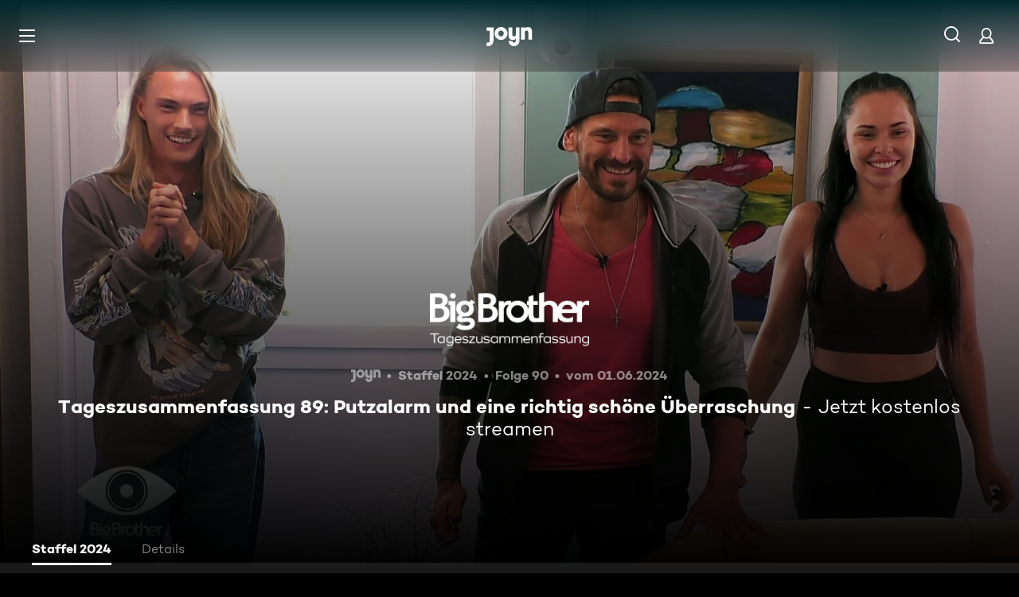

--- FILE ---
content_type: application/javascript; charset=utf-8
request_url: https://www.joyn.de/_next/static/chunks/4235-da05e1b8a3ec3fac.js
body_size: 9228
content:
(self.webpackChunk_N_E=self.webpackChunk_N_E||[]).push([[4235],{4535:e=>{e.exports={PageLayoutBackgroundImageWrapper:"PageLayoutBackgroundImageWrapper_PageLayoutBackgroundImageWrapper__tymWj"}},14189:(e,t,a)=>{"use strict";a.d(t,{HE:()=>_,Lo:()=>g,eH:()=>s,kL:()=>d,ob:()=>y,r:()=>L});var n=a(21384),r=a(66908),i=a(97198),o=a(65222),c=a(43006),u=a(65117);let s=()=>{let e=new URL(window.location.href);return e.search=(0,i.s8)(n.YT).toString(),e.toString()},l=e=>{try{return new URL(e)}catch(e){return null}},d=(e,t)=>{let a=l(t);return a?(a.searchParams.delete(n.YT),a.searchParams.set(n.Wm,"true"),a.hostname=e,a.toString()):null},g=e=>{let t=(null==e?void 0:e.toLowerCase())||"";return Object.keys(u.J9).includes(t)?t:null},_=e=>{let t=(0,o.F)();return!!(t.geoLocationRedirectHosts&&e&&Object.values(t.geoLocationRedirectHosts).includes(e))},y=e=>{let t=e.split(".");return g(t[t.length-1])},L=(e,t)=>{let{stickyHint:{isDeepLink:a,setAdjCampaign:n}}=c.Bu;if("ios"===e){let e=t.split("/").filter(Boolean);t=e.length?e.join("/"):"/"}let i=(0,r.y0)({base:"page",path:t}),o=new URLSearchParams;return(n&&o.set("adj_campaign","sticky_note"),"other"===e)?"joyn://".concat(i):(0,r.EV)(u.FY[e],a?i:void 0,o)}},14413:e=>{e.exports={RedirectNotificationContent:"RedirectNotificationContent_RedirectNotificationContent__BANZE",fadeInKeyframes:"RedirectNotificationContent_fadeInKeyframes__VRO0E",fadeOutKeyframes:"RedirectNotificationContent_fadeOutKeyframes__NLyUg"}},15307:(e,t,a)=>{"use strict";a.d(t,{k:()=>r});var n=a(65674);function r(e,t){if("production"!==(0,n.$)("NODE_ENV")){let a=e.displayName||e.name||"Component";e.displayName="".concat(t,"(").concat(a,")")}return e}},20420:(e,t,a)=>{"use strict";a.d(t,{_:()=>i});var n=a(53239),r=a(64542);function i(e){let{timeout:t,onAnimationEnd:a,shouldStop:i}=e,{ssrSafeWindow:o}=(0,r.o)(),c=(0,n.useRef)(),u=(0,n.useRef)(0),s=(0,n.useRef)(0),l=(0,n.useRef)(0),d=(0,n.useRef)(!1);return(0,n.useEffect)(()=>((null==o?void 0:o.window)&&(i&&c.current?(o.cancelAnimationFrame(c.current),d.current=!0):i||(c.current=o.requestAnimationFrame(function e(n){o&&t&&(u.current||(u.current=n),d.current&&s.current&&(l.current=n-u.current-s.current,d.current=!1),s.current=n-u.current-l.current,s.current>t&&(null==a||a(),u.current=n,l.current=0),c.current=o.requestAnimationFrame(e))}))),()=>{c.current&&o&&o.cancelAnimationFrame(c.current)}),[t,i,a,o]),{resetCounter:()=>{o&&(u.current=0,s.current=0,l.current=0)}}}},21849:(e,t,a)=>{"use strict";a.d(t,{y:()=>g});var n=a(80263);a(53239);var r=a(71140),i=a.n(r),o=a(11230),c=a.n(o),u=a(49610),s=a.n(u);let l={src:"/_next/static/media/Spinner.76530464.gif",height:256,width:256,blurWidth:0,blurHeight:0},d=()=>(0,n.jsx)(i(),{src:l,width:50,height:50,alt:"loading",style:{maxWidth:"100%",height:"auto",objectFit:"cover"}}),g=e=>{let{className:t,"data-testid":a}=e;return(0,n.jsx)("div",{className:c()(s().Spinner,t),"data-testid":a,children:(0,n.jsx)(d,{})})}},28642:e=>{e.exports={StickyHintWrapper:"StickyHintWrapper_StickyHintWrapper__GgPv6","StickyHintWrapper--absolute":"StickyHintWrapper_StickyHintWrapper--absolute__bhdci",fadeInKeyframes:"StickyHintWrapper_fadeInKeyframes__5gzfI",fadeOutKeyframes:"StickyHintWrapper_fadeOutKeyframes__jiPMO"}},35497:e=>{e.exports={PageLayoutFooterWrapper:"PageLayoutFooterWrapper_PageLayoutFooterWrapper__Ru9t9",fadeInKeyframes:"PageLayoutFooterWrapper_fadeInKeyframes__W9DtD",fadeOutKeyframes:"PageLayoutFooterWrapper_fadeOutKeyframes__BCHkm"}},35631:e=>{e.exports={PageSpinner:"PageSpinner_PageSpinner__Qi9Y5","PageSpinner--no-margin":"PageSpinner_PageSpinner--no-margin__21WQh"}},40840:e=>{e.exports={PageLayoutBackgroundImage:"PageLayoutBackgroundImage_PageLayoutBackgroundImage__QUBqd","PageLayoutBackground--xxxs":"PageLayoutBackgroundImage_PageLayoutBackground--xxxs__Am_he","PageLayoutBackground--xxs":"PageLayoutBackgroundImage_PageLayoutBackground--xxs__rNxG3","PageLayoutBackground--xs":"PageLayoutBackgroundImage_PageLayoutBackground--xs__k7jwC","PageLayoutBackground--m":"PageLayoutBackgroundImage_PageLayoutBackground--m__3IYQr","PageLayoutBackground--l":"PageLayoutBackgroundImage_PageLayoutBackground--l__uT2Db","PageLayoutBackground--xl":"PageLayoutBackgroundImage_PageLayoutBackground--xl__lrMme","PageLayoutBackground--xxl":"PageLayoutBackgroundImage_PageLayoutBackground--xxl__sLIR2",PageLayoutBackgroundImage__ImageContainer:"PageLayoutBackgroundImage_PageLayoutBackgroundImage__ImageContainer__jFNCi",PageLayoutBackgroundImage__Image:"PageLayoutBackgroundImage_PageLayoutBackgroundImage__Image__ujrGx",fadeInKeyframes:"PageLayoutBackgroundImage_fadeInKeyframes__JkG6a",fadeOutKeyframes:"PageLayoutBackgroundImage_fadeOutKeyframes__Q_2vW"}},42367:e=>{e.exports={PageLayoutBackgroundGradient:"PageLayoutBackgroundGradient_PageLayoutBackgroundGradient__3k58V","PageLayoutBackgroundGradient--fadeIn":"PageLayoutBackgroundGradient_PageLayoutBackgroundGradient--fadeIn__Dlgk7",fadeInKeyframes:"PageLayoutBackgroundGradient_fadeInKeyframes__N1_fN","PageLayoutBackgroundGradient--fadeOut":"PageLayoutBackgroundGradient_PageLayoutBackgroundGradient--fadeOut__DPp2J",fadeOutKeyframes:"PageLayoutBackgroundGradient_fadeOutKeyframes__WtatI","PageLayoutBackground--xxxs":"PageLayoutBackgroundGradient_PageLayoutBackground--xxxs__z0Xpo","PageLayoutBackground--xxs":"PageLayoutBackgroundGradient_PageLayoutBackground--xxs__L75Z0","PageLayoutBackground--xs":"PageLayoutBackgroundGradient_PageLayoutBackground--xs__DQbA3","PageLayoutBackground--m":"PageLayoutBackgroundGradient_PageLayoutBackground--m__YzkvQ","PageLayoutBackground--l":"PageLayoutBackgroundGradient_PageLayoutBackground--l__tQsct","PageLayoutBackground--xl":"PageLayoutBackgroundGradient_PageLayoutBackground--xl__t_Osn","PageLayoutBackground--xxl":"PageLayoutBackgroundGradient_PageLayoutBackground--xxl__v0_7C"}},49610:e=>{e.exports={Spinner:"Spinner_Spinner__YdCuN"}},50775:(e,t,a)=>{"use strict";a.d(t,{R:()=>n});var n=function(e){return e.xxxs="xxxs",e.xxs="xxs",e.xs="xs",e.s="s",e.m="m",e.l="l",e.xl="xl",e.xxl="xxl",e}({})},51591:e=>{e.exports={PageLayoutMarkup:"PageLayoutMarkup_PageLayoutMarkup__Hwb0K",PageLayout__ContentContainer:"PageLayoutMarkup_PageLayout__ContentContainer__tZk3u",fadeInKeyframes:"PageLayoutMarkup_fadeInKeyframes__OuyyO",fadeOutKeyframes:"PageLayoutMarkup_fadeOutKeyframes__ZmK27"}},59696:(e,t,a)=>{"use strict";a.d(t,{A:()=>u});var n=a(80263),r=a(11230),i=a.n(r),o=a(28642),c=a.n(o);let u=e=>{let{children:t,isAbsolute:a}=e;return(0,n.jsx)("div",{className:i()(c().StickyHintWrapper,a?c()["StickyHintWrapper--absolute"]:void 0),children:t})}},60570:(e,t,a)=>{"use strict";a.d(t,{W:()=>s});var n=a(97129),r=a(43006),i=a(53239),o=a(398);let c={isCrawler:/googlebot|bingbot|applebot|bingpreview|msnbot/i,isLightHouse:/Chrome-Lighthouse/i},u=()=>"true"===new URLSearchParams(window.location.search).get("cmod"),s=()=>{let[e,t]=(0,i.useState)();if((0,i.useEffect)(()=>{u()&&(0,n.W9)().setItem("countryMismatchDisabled",!0)},[]),(0,i.useEffect)(()=>{let e=new o.A().get("geoLocation");e&&t(e)},[]),!e||c.isCrawler.test(window.navigator.userAgent)||c.isLightHouse.test(window.navigator.userAgent)||window.Cypress||(0,n.W9)().getItem("countryMismatchDisabled"))return{userLocation:e,isMismatch:!1};let a=!!e&&e.toLowerCase()!==r.Bu.country.toLowerCase();return{userLocation:e,isMismatch:a}}},65117:(e,t,a)=>{"use strict";a.d(t,{FY:()=>i,IE:()=>c,J9:()=>s,TZ:()=>u,cO:()=>o,eO:()=>l});var n=a(80263),r=a(25281);let i={android:"GOOGLE",ios:"APPLE",huawei:"HUAWEI"},o={de:"JOYN_GERMANY",at:"JOYN_AUSTRIA",ch:"JOYN_SWITZERLAND"},c={de:"AUTO_REDIRECT_GERMANY",at:"AUTO_REDIRECT_AUSTRIA",ch:"AUTO_REDIRECT_SWITZERLAND"},u={de:(0,n.jsx)(r.DE,{}),at:(0,n.jsx)(r.AT,{}),ch:(0,n.jsx)(r.CH,{})},s={de:"joyn.de",at:"joyn.at",ch:"joyn.ch"},l=15e3},67310:(e,t,a)=>{"use strict";a.d(t,{L:()=>d});var n=a(80263);a(53239);var r=a(47026),i=a(21849),o=a(11230),c=a.n(o),u=a(35631),s=a.n(u);let l=e=>{let{hasNoMargin:t}=e;return(0,n.jsx)(i.y,{className:c()(s().PageSpinner,{[s()["PageSpinner--no-margin"]]:t})})},d=()=>{let e=(0,r.J)();return(0,n.jsx)(l,{hasNoMargin:e})}},83674:(e,t,a)=>{"use strict";a.d(t,{l:()=>c});var n=a(80263),r=a(40467),i=a(53239),o=a(45122);let c=(0,i.forwardRef)((e,t)=>{let{id:a=o.M}=e;return(0,n.jsx)("div",{id:a,"data-testid":r.Y.SkipLinkMainContent,ref:t,tabIndex:-1})});c.displayName="SkipLinkFocusTarget"},83829:(e,t,a)=>{"use strict";a.d(t,{V:()=>eq});var n=a(80263),r=a(52207),i=a(48777),o=a(3774),c=a(59775),u=a(53239),s=a(31937),l=a(82635),d=a(37749),g=a(75028),_=a(40467),y=a(21480),L=a(14413),f=a.n(L);let m={base:{xxxs:"CAMPTON_BOLD_14_120",xxs:"CAMPTON_BOLD_16_120"},large:{xxxs:"CAMPTON_BOLD_16_120",xxs:"CAMPTON_BOLD_18_120"}},k=e=>{let{title:t,titleVariant:a="base",description:r,link:i}=e;return(0,n.jsxs)("div",{className:f().RedirectNotificationContent,children:[t&&(0,n.jsx)(y.o,{variant:m[a],children:t}),(0,n.jsx)(y.o,{variant:{xxxs:"CAMPTON_BOOK_12_120",xxs:"CAMPTON_BOOK_14_120"},children:r}),i]})};var x=a(93353),C=a.n(x);let p=e=>{let{text:t,icon:a,as:r="span",onClick:i}=e;return(0,n.jsxs)(y.o,{as:r,className:C().RedirectNotificationLinkItem,onClick:i,children:[(0,n.jsx)("span",{className:C().RedirectNotificationLinkItem__Icon,children:a}),(0,n.jsx)(y.o,{as:"span",className:C().RedirectNotificationLinkItem__Text,variant:{xxxs:"CAMPTON_BOLD_14_120",xxs:"CAMPTON_BOLD_16_120"},children:t})]})};var P=a(89754),h=a(13354);let I=e=>(0,n.jsxs)(h.z,{width:"56",height:"56",viewBox:"0 0 56 56",...e,children:[(0,n.jsx)("path",{fillRule:"evenodd",clipRule:"evenodd",d:"M15.6332 55.0535C15.8999 54.7836 16.3324 54.7836 16.5991 55.0535L16.7198 55.1757C16.9865 55.4456 16.9865 55.8832 16.7198 56.1531L16.5991 56.2753C16.3324 56.5452 15.8999 56.5452 15.6332 56.2753L15.5125 56.1531C15.2458 55.8832 15.2458 55.4456 15.5125 55.1757L15.6332 55.0535ZM17.263 43.5075C17.5297 43.2376 17.9621 43.2376 18.2288 43.5075L18.3496 43.6297C18.6163 43.8996 18.6163 44.3372 18.3496 44.6071L13.9431 49.0667C12.7969 50.2267 12.9832 51.5366 14.5021 52.9963C14.7756 53.2591 14.7868 53.6966 14.5271 53.9734C14.523 53.9777 14.5189 53.982 14.5148 53.9862L14.4045 54.0979C14.141 54.3645 13.715 54.3682 13.4471 54.1063C11.1898 51.8995 10.993 49.8531 12.8566 47.9671L17.263 43.5075ZM16.6618 38.9893C16.9285 38.7194 17.3609 38.7194 17.6276 38.9893L17.7484 39.1115C18.0151 39.3814 18.0151 39.819 17.7484 40.0889L11.3499 46.5644C11.0832 46.8344 10.6508 46.8344 10.3841 46.5644L10.2634 46.4423C9.99667 46.1724 9.99667 45.7347 10.2634 45.4648L16.6618 38.9893ZM8.21104 47.5419C8.47774 47.272 8.91014 47.272 9.17684 47.5419L9.29757 47.6641C9.56427 47.934 9.56427 48.3716 9.29757 48.6415L9.17684 48.7637C8.91014 49.0336 8.47774 49.0336 8.21104 48.7637L8.09031 48.6415C7.82361 48.3716 7.82362 47.934 8.09031 47.6641L8.21104 47.5419ZM2.94019 42.2469C3.21369 41.9841 3.64595 41.9954 3.90567 42.2722C5.34801 43.8094 6.64229 43.998 7.7885 42.838L12.195 38.3784C12.4617 38.1085 12.8941 38.1085 13.1608 38.3784L13.2815 38.5006C13.5482 38.7705 13.5482 39.2081 13.2815 39.478L8.87503 43.9376C7.01149 45.8236 4.98946 45.6244 2.80893 43.34C2.55007 43.0688 2.55375 42.6376 2.81721 42.371L2.94019 42.2469ZM0.78642 40.0278C1.05312 39.7579 1.48552 39.7579 1.75222 40.0278L1.87295 40.15C2.13965 40.4199 2.13965 40.8575 1.87295 41.1274L1.75222 41.2496C1.48552 41.5195 1.05312 41.5195 0.78642 41.2496L0.665694 41.1274C0.398995 40.8575 0.398995 40.4199 0.665694 40.15L0.78642 40.0278Z",fill:"currentColor"}),(0,n.jsx)("path",{fillRule:"evenodd",clipRule:"evenodd",d:"M20.4676 31.0358C19.3943 29.9496 16.3854 31.5076 15.0944 32.4319C14.8121 32.6344 14.4392 32.6592 14.1288 32.4959C14.041 32.4494 13.9629 32.3916 13.8954 32.3232C13.7218 32.1475 13.6202 31.9084 13.6185 31.6553C13.6166 31.3676 13.6045 24.5716 16.4572 21.6845C18.2234 19.8969 19.8799 20.3058 21.0888 20.6044C22.0821 20.8489 22.5051 20.9277 23.0294 20.3971C23.0818 20.3441 23.1389 20.2988 23.1995 20.2613C24.1327 18.4943 25.3519 16.7063 26.9431 15.0959C33.0472 8.91822 45.5117 9.59156 46.0397 9.62312C46.515 9.65165 46.8973 10.0385 46.9255 10.5196C46.9311 10.6152 46.957 11.0977 46.9608 11.8609L46.9611 12.1417C46.9522 15.8425 46.4018 24.9048 41.5185 29.847C39.9269 31.4576 38.1596 32.6917 36.4122 33.6364C36.3763 33.697 36.3318 33.7544 36.2798 33.8071C35.7555 34.3377 35.8334 34.7658 36.075 35.7711C36.37 36.9945 36.774 38.6709 35.0077 40.4585C32.3451 43.1531 26.3181 43.3221 25.2951 43.3311L25.1556 43.3314C24.9055 43.3297 24.6692 43.2269 24.4956 43.0512C24.4281 42.9828 24.371 42.9038 24.325 42.8149C24.1636 42.5008 24.1881 42.1234 24.3882 41.8377C25.3015 40.5312 26.841 37.486 25.7677 36.3998L20.4676 31.0358ZM34.0331 34.764L33.9453 34.8006C31.4709 35.812 29.2413 36.2881 27.8778 36.5055C28.2879 38.1082 27.5485 40.0333 26.8555 41.3682C29.0542 41.176 32.2262 40.5915 33.6826 39.1175C34.7187 38.0689 34.5293 37.2831 34.2667 36.1944C34.1647 35.7705 34.047 35.2821 34.0331 34.764ZM22.084 22.6708L21.9624 22.6655C21.4957 22.6379 21.0561 22.5295 20.6705 22.4344C19.5948 22.1687 18.8183 21.9769 17.7822 23.0255C16.3258 24.4995 15.7482 27.7097 15.5583 29.9349C16.8774 29.2335 18.7795 28.4853 20.3632 28.8994C20.5807 27.5042 21.0599 25.2105 22.084 22.6708ZM45.0919 11.4795C45.0099 11.4786 44.9226 11.4779 44.8304 11.4775L44.539 11.4777C41.1749 11.493 32.6577 11.9945 28.2681 16.4369C23.5623 21.1994 22.3744 27.8446 22.1149 29.8543L22.0926 30.0341L26.7568 34.7545C28.4966 34.5398 35.3496 33.4082 40.1934 28.506C44.8562 23.787 45.1262 14.3828 45.0919 11.4795ZM38.8063 17.8401C40.6328 19.6887 40.6526 22.6765 38.8504 24.5005C37.0482 26.3244 34.0959 26.3044 32.2693 24.4558C30.4428 22.6073 30.423 19.6194 32.2252 17.7955C34.0274 15.9715 36.9797 15.9916 38.8063 17.8401ZM37.4989 19.1633C36.4031 18.0543 34.6315 18.0422 33.5503 19.1365C32.469 20.2307 32.4809 22.0237 33.5767 23.1327C34.6725 24.2417 36.4442 24.2537 37.5254 23.1595C38.6066 22.0652 38.5947 20.2723 37.4989 19.1633Z",fill:"currentColor"})]});var R=a(20470),N=a(59696),v=a(85670),B=a.n(v);let j=e=>{let{isAbsolute:t,onClose:a,onMouseEnter:r,onMouseLeave:i,children:o}=e;return(0,n.jsx)(N.A,{isAbsolute:t,children:(0,n.jsxs)("div",{className:B().RedirectNotificationStickyHint,"data-testid":_.Y.RedirectNotificationStickyHint,onMouseEnter:r,onMouseLeave:i,children:[(0,n.jsx)("div",{className:B().RedirectNotificationStickyHint__Icon,children:(0,n.jsx)(I,{})}),(0,n.jsx)("div",{className:B().RedirectNotificationStickyHint__Content,children:o}),a&&(0,n.jsx)(P.$,{variant:"transparent",className:B().RedirectNotificationStickyHint__Close,onClick:()=>{g.j.trackActionHappened("GeoRedirectNotificationClosed",{screen_name:"auto redirect notification",element_action:"closed",element_type:"notification",notificationType:"geo_redirect"}),a()},icon:(0,n.jsx)(R.l,{title:(0,l.Y)("ICON_TITLE_CLOSE")})})]})})};var b=a(21384),S=a(52716),O=a(20420),E=a(64542),A=a(65222),T=a(65117),M=a(14189);let w=()=>{var e,t;let{ssrSafeWindow:a}=(0,E.o)(),n=(null==a||null==(e=a.location)?void 0:e.search)?new URLSearchParams(a.location.search):null,r=n?n.get(b.YT):null;return{redirectFrom:(0,M.HE)(r)?r:null,href:(null==a||null==(t=a.location)?void 0:t.href)||null}},H=()=>{let{redirectFrom:e,href:t}=w(),a=(0,A.F)(),n=e?(0,M.ob)(e):void 0,r=(0,M.Lo)(null==a?void 0:a.country.toLocaleLowerCase());if(!n||!r||n===r)return null;let i=(0,l.Y)(T.cO[r]),o=(0,l.Y)(T.IE[r]),c=T.TZ[r],u=T.J9[r],s=(0,l.Y)(T.cO[n]),d=T.TZ[n];return{tenantTranslation:i,countryTranslation:o,flagIcon:c,domain:u,fromTenantTranslation:s,fromFlagIcon:d,fromDomain:T.J9[n],fromUrl:e&&t?(0,M.kL)(e,t):void 0}},G=()=>{let{redirectFrom:e}=w(),[t,a]=(0,u.useState)(!1),[n,r]=(0,u.useState)(!1),{replace:i}=(0,S.Y)();(0,u.useEffect)(()=>{a(!!e)},[e]);let o=()=>{i((0,M.eH)()),a(!1)};return(0,O._)({timeout:T.eO,shouldStop:!t||n,onAnimationEnd:o}),{showAutoRedirectNotification:t,onClose:o,onMouseEnter:()=>r(!0),onMouseLeave:()=>r(!1)}},W=e=>{let{isAbsolute:t}=e,a=H(),{showAutoRedirectNotification:r,onClose:i,onMouseEnter:o,onMouseLeave:c}=G();if((0,u.useEffect)(()=>{a&&r&&g.j.trackActionHappened("RedirectNotificationViewed",{screen_name:"auto redirect notification",element_action:"shown",source:a.fromDomain,destination:a.domain,notificationType:"geo_redirect",element_type:"notification"})},[a,r]),!a||!r)return null;let{tenantTranslation:y,fromTenantTranslation:L,countryTranslation:f,domain:m,flagIcon:x,fromFlagIcon:C,fromUrl:P,fromDomain:h}=a;return(0,n.jsxs)(j,{isAbsolute:t,onClose:i,onMouseEnter:o,onMouseLeave:c,children:[(0,n.jsx)(k,{title:(0,l.Y)("AUTO_REDIRECT_HEADLINE",{tenant:y}),titleVariant:"large",description:(0,l.Y)("AUTO_REDIRECT_DESCRIPTION",{tenant:L,country:f,url:m}),link:(0,n.jsx)(p,{as:"button",text:(0,l.Y)("AUTO_REDIRECT_LINK",{tenant:y}),icon:x,onClick:()=>{g.j.trackActionHappened("GeoRedirectCTAClicked",{screen_name:"auto redirect notification",element_action:"clicked",notificationType:"geo_redirect",element_type:"notification"}),i()}})}),(0,n.jsx)(k,{title:(0,l.Y)("AUTO_REDIRECT_TITLE_CURRENT",{tenant:L}),description:(0,l.Y)("AUTO_REDIRECT_DESCRIPTION_CURRENT",{url:h}),link:(0,n.jsx)(s.n,{to:P,"data-testid":_.Y.RedirectNotificationLink,children:(0,n.jsx)(p,{text:(0,l.Y)("AUTO_REDIRECT_LINK_CURRENT",{tenant:L}),icon:C,onClick:()=>{(0,d.T)({linkoutLabel:(0,l.Y)("AUTO_REDIRECT_LINK_CURRENT",{tenant:L}),targetUrl:null!=P?P:""})}})})})]})};var K=a(47026),F=a(80106),Y=a(97129),D=a(53925),U=a(43729),Z=a(53514),V=a(85522);let Q=!1,J=e=>{var t;let a=(0,Z.As)(),n=(0,V.jE)();(0,u.useEffect)(()=>{let t=async()=>{var e;if(!Q&&(null==a||null==(e=a.auth)?void 0:e.token)){Q=!0;let e=(0,Y.Lg)().getItem("meQuery"),t=await (0,D.Ni)();if(null!==e){let a=(0,U.t)(null==t?void 0:t.state),r=(0,U.t)(null==e?void 0:e.state);(null==a?void 0:a.code)!==(null==r?void 0:r.code)&&(await n.cancelQueries(),await n.removeQueries())}}};/oauth|login|register|logout/.test(e)||(F.vF.debug("meQuery called with path ".concat(e)),t())},[null==a||null==(t=a.auth)?void 0:t.isLoggedIn])};var q=a(43006),z=a(67310),$=a(65955);let X=e=>{let{location:{pathname:t}}=(0,i.A)(),{replace:a}=(0,S.Y)(),n=null==e?void 0:e[t];return(0,u.useEffect)(()=>{n&&a((0,$.Y)(n))},[n,a]),{isRedirecting:!!n}},ee=e=>{let{children:t,redirects:a,fallback:n}=e,{isRedirecting:r}=X(a);return r?n:t};var et=a(72281),ea=a(4792),en=a(56138),er=a(3453),ei=a(76786),eo=a(92488),ec=a.n(eo),eu=a(72811),es=a(60570);let el=()=>{let{isMismatch:e}=(0,es.W)(),[t]=(0,Y.W9)().useStorage("countryMismatchStickyNoteShown"),[a,n]=(0,u.useState)(!1);return(0,u.useEffect)(()=>{e&&!t&&n(!0)},[e,t]),[a,(0,u.useCallback)(()=>{(0,Y.W9)().setItem("countryMismatchStickyNoteShown",!0),n(!1)},[])]};var ed=a(67202),eg=a(96552);let e_=RegExp("^/play|^/suche|^/oauth|^/mein-account"),{hasNativeApp:ey}=(0,A.F)(),eL=()=>{let[e,t]=(0,u.useState)(!1),a=(0,ed.q)(),n=(0,eg.Q)(),[r]=(0,ei.Q)("overlay",null),{location:{pathname:o}}=(0,i.A)(),c=(0,u.useCallback)(()=>{t(!1),(0,Y.W9)().setItem("mobileAppStickyShown",!0)},[]),s=ey&&a&&!(0,Y.W9)().getItem("mobileAppStickyShown")&&n&&null===r&&!e_.test(o);return(0,u.useEffect)(()=>{s&&t(!0)},[s]),[e,c]},ef=ec()(async()=>Promise.all([a.e(8074),a.e(1183)]).then(a.bind(a,91183)),{loadableGenerated:{webpack:()=>[91183]}}),em=ec()(async()=>Promise.all([a.e(8340),a.e(3469)]).then(a.bind(a,93469)),{loadableGenerated:{webpack:()=>[93469]}});var ek=function(e){return e.countryMismatch="countryMismatch",e.mobileApp="mobileApp",e}(ek||{});let ex=()=>{let[e,t]=el(),[a,r]=eL(),i=(0,K.J)();switch(e?"countryMismatch":a?"mobileApp":null){case"countryMismatch":return(0,n.jsx)(ef,{isAbsolute:i,onClose:t},"countryMismatch");case"mobileApp":return(0,n.jsx)(em,{onClose:r},"mobileApp");default:return null}};var eC=a(4535),ep=a.n(eC);let eP=e=>{let{children:t}=e;return(0,n.jsx)("span",{className:ep().PageLayoutBackgroundImageWrapper,children:t})};var eh=a(83674),eI=a(90962),eR=a.n(eI);let eN=e=>{let{children:t}=e;return(0,n.jsx)("div",{className:eR().PageLayoutFooterSpacer,children:t})};var ev=a(35497),eB=a.n(ev);let ej=(0,u.forwardRef)((e,t)=>{let{children:a}=e;return(0,n.jsx)("div",{ref:t,className:eB().PageLayoutFooterWrapper,children:a})});ej.displayName="PageLayoutFooterWrapper";var eb=a(11230),eS=a.n(eb),eO=function(e){return e.FadeIn="fadeIn",e.FadeOut="fadeOut",e}({}),eE=a(50775),eA=a(40840),eT=a.n(eA),eM=a(42367),ew=a.n(eM);let eH=e=>{let t=["background","opacity","height","display"],a={},n={};return t.forEach(t=>{var r,i,o;a[t]=null!=(i=null==(r=e.default)?void 0:r[t])?i:"",n["--global-ui-layout-bg-".concat(t)]=null!=(o=a[t])?o:""}),Object.values(eE.R).forEach(r=>{let i=e[r];i&&t.forEach(e=>{var t,o,c;n["--global-ui-layout-bg-".concat(e,"-").concat(r)]=null!=(o=null!=(t=i[e])?t:a[e])?o:"",i[e]&&(a[e]=null!=(c=i[e])?c:"")})}),n},eG=e=>Object.keys(e).filter(e=>"PageLayoutBackground--".concat(e)in eT()&&"PageLayoutBackground--".concat(e)in ew()).map(e=>"PageLayoutBackground--".concat(e)),eW=e=>{let{backgroundGradient:t}=e,{animation:a,variant:r}=t,i=r?eH(r):{},o=r?eG(r).map(e=>ew()[e]):[];return(0,n.jsx)("div",{className:eS()(ew().PageLayoutBackgroundGradient,{[ew()["PageLayoutBackgroundGradient--fadeIn"]]:a===eO.FadeIn,[ew()["PageLayoutBackgroundGradient--fadeOut"]]:a===eO.FadeOut},...o),style:i})};var eK=a(56016);let eF=e=>{let{backgroundImage:t}=e,{src:a,srcMobile:r,sources:i,alt:o,variant:c}=t,u=c?eH(c):{},s=c?eG(c).map(e=>eT()[e]):[];return(0,n.jsx)("div",{className:eS()(eT().PageLayoutBackgroundImage,...s),style:u,children:(0,n.jsx)("div",{className:eT().PageLayoutBackgroundImage__ImageContainer,children:(0,n.jsx)(eK.V,{fit:"cover",vPosition:"top",loading:"lazy",src:a,sources:null!=i?i:[...a?[{srcSet:a,media:"screen and (min-width: ".concat(eE.R.xs,")")}]:[],...r?[{srcSet:r,media:"screen and (max-width: ".concat(eE.R.xs,")")}]:[]],fadeIn:!1,alt:o,className:eT().PageLayoutBackgroundImage__Image})})})},eY=e=>{let{currentBackgroundContent:t,nextBackgroundContent:a}=e,{backgroundImage:r,backgroundGradient:i}=t;return(0,n.jsxs)(n.Fragment,{children:[i&&(0,n.jsx)(eW,{backgroundGradient:i}),(null==a?void 0:a.backgroundGradient)&&(0,n.jsx)(eW,{backgroundGradient:a.backgroundGradient}),r&&(0,n.jsx)(eF,{backgroundImage:r})]})};var eD=a(51591),eU=a.n(eD);let eZ=e=>{let{backgroundColor:t,backgroundImage:a,backgroundContent:r,children:i,bgColor:o,header:c,shouldPreventOverflow:u,isFixPointForAbsoluteChildren:s,footer:l,stickyHint:d,footerWrapperRef:g,skipLinkRef:y}=e;return(0,n.jsx)(eN,{children:(0,n.jsxs)("div",{style:{"--page-layout-position":s?"relative":"static","--page-layout-background-color":o,"--page-layout-min-height":u?"100%":void 0},className:eU().PageLayoutMarkup,children:[(null==r?void 0:r.current)?(0,n.jsx)(eY,{currentBackgroundContent:r.current,nextBackgroundContent:r.next}):(0,n.jsxs)(n.Fragment,{children:[a,t]}),c,(0,n.jsx)(eh.l,{ref:y}),(0,n.jsx)("main",{className:eU().PageLayout__ContentContainer,"data-testid":_.Y.PageLayoutMarkup,children:i}),(0,n.jsx)(ej,{ref:g,children:l}),d]})})},eV=ec()(async()=>(await Promise.all([a.e(2740),a.e(2814),a.e(6880),a.e(7982),a.e(9402)]).then(a.bind(a,17982))).Footer,{loadableGenerated:{webpack:()=>[17982]}}),eQ=e=>{let{header:t,isMenuVisible:a=!0,isCtaVisible:r=!0,isSearchIconVisible:i=!0,isAccountVisible:o=!0,isCrawler:c=!1,stickyHeaderLayout:s=!1,isLogoCenteredOnMobile:d,children:g,BackgroundImage:y,LEGACY_BackgroundColor:L,partner:f}=e,[m]=(0,ei.Q)("VibrantColor",null),[k]=(0,ei.Q)("backgroundContent",null),x=(0,u.useRef)(null),[C,p]=(0,eu.Wx)({rootMargin:"50% 0px 50%",triggerOnce:!0}),P=(0,K.J)();return(0,en.jG)(),(0,n.jsxs)(n.Fragment,{children:[(0,n.jsx)(ea.q,{targetElementRef:x}),(0,n.jsx)(ea.q,{label:(0,l.Y)("MODULE_MAIN_MENU_ACCESSIBILITY"),id:er.fs,targetUrl:"/barrierefreie-inhalte",testId:_.Y.SkipLinkBarrierFree}),(0,n.jsx)(eZ,{skipLinkRef:x,footerWrapperRef:C,bgColor:L?void 0:null!=m?m:void 0,shouldPreventOverflow:P,isFixPointForAbsoluteChildren:!!(y||P),backgroundColor:L?(0,n.jsx)(L,{accentColor:m}):void 0,backgroundImage:y?(0,n.jsx)(eP,{children:(0,n.jsx)(y,{})}):void 0,backgroundContent:s&&k?k:void 0,header:t||(0,n.jsx)(et.B,{isMenuVisible:a,isCtaVisible:r,isSearchIconVisible:i,isAccountVisible:o,isLogoCenteredOnMobile:d,partner:f,stickyHeaderLayout:s}),footer:(0,n.jsx)(eV,{isVisuallyHidden:!p&&!c}),stickyHint:(0,n.jsx)(ex,{}),children:g})]})},{clientSideRedirects:eJ}=q.Bu,eq=function(){let{header:e,partner:t,hasPageLayout:s=!1,isAccountVisible:l=!0,isMenuVisible:d=!0,isCtaVisible:g=!0,isSearchIconVisible:_=!0,isCrawler:y=!1,stickyHeaderLayout:L=!1,isLogoCenteredOnMobile:f,BackgroundImage:m,LEGACY_BackgroundColor:k}=arguments.length>0&&void 0!==arguments[0]?arguments[0]:{};return function(x){return function(C){let{location:{pathname:p}}=(0,i.A)();J(p),(0,o.n)(),(0,c.A)(),(0,u.useEffect)(()=>{a.e(826).then(a.t.bind(a,90826,23))},[]);let P=(0,K.J)(),h=(0,n.jsx)(ee,{redirects:eJ,fallback:(0,n.jsx)(z.L,{}),children:(0,n.jsx)(x,{...C})});return(0,n.jsxs)(r.Y,{children:[s?(0,n.jsx)(eQ,{isMenuVisible:d,isCtaVisible:g,isSearchIconVisible:_,isAccountVisible:l,isCrawler:y,isLogoCenteredOnMobile:f,stickyHeaderLayout:L,BackgroundImage:m,LEGACY_BackgroundColor:k,partner:t,header:e,children:h}):h,(0,n.jsx)(W,{isAbsolute:P})]})}}}},85670:e=>{e.exports={RedirectNotificationStickyHint:"RedirectNotificationStickyHint_RedirectNotificationStickyHint__tVK4d",RedirectNotificationStickyHint__Icon:"RedirectNotificationStickyHint_RedirectNotificationStickyHint__Icon__i_LNx",RedirectNotificationStickyHint__Content:"RedirectNotificationStickyHint_RedirectNotificationStickyHint__Content__mRIeG",RedirectNotificationStickyHint__Close:"RedirectNotificationStickyHint_RedirectNotificationStickyHint__Close__dQG55",fadeInKeyframes:"RedirectNotificationStickyHint_fadeInKeyframes__G_Tvt",fadeOutKeyframes:"RedirectNotificationStickyHint_fadeOutKeyframes__mPFoB"}},90962:e=>{e.exports={PageLayoutFooterSpacer:"PageLayoutFooterSpacer_PageLayoutFooterSpacer__y809t"}},93353:e=>{e.exports={RedirectNotificationLinkItem:"RedirectNotificationLinkItem_RedirectNotificationLinkItem__jwACL",RedirectNotificationLinkItem__Icon:"RedirectNotificationLinkItem_RedirectNotificationLinkItem__Icon__dJy85",RedirectNotificationLinkItem__Text:"RedirectNotificationLinkItem_RedirectNotificationLinkItem__Text__GMlCZ",fadeInKeyframes:"RedirectNotificationLinkItem_fadeInKeyframes__oZgU6",fadeOutKeyframes:"RedirectNotificationLinkItem_fadeOutKeyframes___HgKb"}}}]);


--- FILE ---
content_type: application/javascript; charset=utf-8
request_url: https://www.joyn.de/_next/static/chunks/pages/_app-dd99ac30fdaa4b0f.js
body_size: 201276
content:
(self.webpackChunk_N_E=self.webpackChunk_N_E||[]).push([[636],{15:(e,t,r)=>{"use strict";r.d(t,{A:()=>i});let n=/^(?:[0-9a-f]{8}-[0-9a-f]{4}-[1-8][0-9a-f]{3}-[89ab][0-9a-f]{3}-[0-9a-f]{12}|00000000-0000-0000-0000-000000000000|ffffffff-ffff-ffff-ffff-ffffffffffff)$/i,i=function(e){return"string"==typeof e&&n.test(e)}},151:(e,t,r)=>{var n=r(87250),i=r(46136);e.exports=function(e,t){return e&&n(t,i(t),e)}},270:(e,t,r)=>{"use strict";r.d(t,{A:()=>a});var n=r(63324),i=r(14595);let a=(e,t)=>{let r;switch(e.code){case n.eq.invalid_type:r=e.received===i.Zp.undefined?"Required":`Expected ${e.expected}, received ${e.received}`;break;case n.eq.invalid_literal:r=`Invalid literal value, expected ${JSON.stringify(e.expected,i.ZS.jsonStringifyReplacer)}`;break;case n.eq.unrecognized_keys:r=`Unrecognized key(s) in object: ${i.ZS.joinValues(e.keys,", ")}`;break;case n.eq.invalid_union:r="Invalid input";break;case n.eq.invalid_union_discriminator:r=`Invalid discriminator value. Expected ${i.ZS.joinValues(e.options)}`;break;case n.eq.invalid_enum_value:r=`Invalid enum value. Expected ${i.ZS.joinValues(e.options)}, received '${e.received}'`;break;case n.eq.invalid_arguments:r="Invalid function arguments";break;case n.eq.invalid_return_type:r="Invalid function return type";break;case n.eq.invalid_date:r="Invalid date";break;case n.eq.invalid_string:"object"==typeof e.validation?"includes"in e.validation?(r=`Invalid input: must include "${e.validation.includes}"`,"number"==typeof e.validation.position&&(r=`${r} at one or more positions greater than or equal to ${e.validation.position}`)):"startsWith"in e.validation?r=`Invalid input: must start with "${e.validation.startsWith}"`:"endsWith"in e.validation?r=`Invalid input: must end with "${e.validation.endsWith}"`:i.ZS.assertNever(e.validation):r="regex"!==e.validation?`Invalid ${e.validation}`:"Invalid";break;case n.eq.too_small:r="array"===e.type?`Array must contain ${e.exact?"exactly":e.inclusive?"at least":"more than"} ${e.minimum} element(s)`:"string"===e.type?`String must contain ${e.exact?"exactly":e.inclusive?"at least":"over"} ${e.minimum} character(s)`:"number"===e.type||"bigint"===e.type?`Number must be ${e.exact?"exactly equal to ":e.inclusive?"greater than or equal to ":"greater than "}${e.minimum}`:"date"===e.type?`Date must be ${e.exact?"exactly equal to ":e.inclusive?"greater than or equal to ":"greater than "}${new Date(Number(e.minimum))}`:"Invalid input";break;case n.eq.too_big:r="array"===e.type?`Array must contain ${e.exact?"exactly":e.inclusive?"at most":"less than"} ${e.maximum} element(s)`:"string"===e.type?`String must contain ${e.exact?"exactly":e.inclusive?"at most":"under"} ${e.maximum} character(s)`:"number"===e.type?`Number must be ${e.exact?"exactly":e.inclusive?"less than or equal to":"less than"} ${e.maximum}`:"bigint"===e.type?`BigInt must be ${e.exact?"exactly":e.inclusive?"less than or equal to":"less than"} ${e.maximum}`:"date"===e.type?`Date must be ${e.exact?"exactly":e.inclusive?"smaller than or equal to":"smaller than"} ${new Date(Number(e.maximum))}`:"Invalid input";break;case n.eq.custom:r="Invalid input";break;case n.eq.invalid_intersection_types:r="Intersection results could not be merged";break;case n.eq.not_multiple_of:r=`Number must be a multiple of ${e.multipleOf}`;break;case n.eq.not_finite:r="Number must be finite";break;default:r=t.defaultError,i.ZS.assertNever(e)}return{message:r}}},398:(e,t,r)=>{"use strict";r.d(t,{A:()=>s});var n,i={},a=function(){if(n)return i;n=1,Object.defineProperty(i,"__esModule",{value:!0}),i.parse=function(e,t){let r=new s,n=e.length;if(n<2)return r;let i=t?.decode||c,a=0;do{let t=e.indexOf("=",a);if(-1===t)break;let o=e.indexOf(";",a),s=-1===o?n:o;if(t>s){a=e.lastIndexOf(";",t-1)+1;continue}let c=l(e,a,t),d=u(e,t,c),f=e.slice(c,d);if(void 0===r[f]){let n=l(e,t+1,s),a=u(e,s,n),o=i(e.slice(n,a));r[f]=o}a=s+1}while(a<n);return r},i.serialize=function(n,i,s){let l=s?.encode||encodeURIComponent;if(!e.test(n))throw TypeError(`argument name is invalid: ${n}`);let u=l(i);if(!t.test(u))throw TypeError(`argument val is invalid: ${i}`);let c=n+"="+u;if(!s)return c;if(void 0!==s.maxAge){if(!Number.isInteger(s.maxAge))throw TypeError(`option maxAge is invalid: ${s.maxAge}`);c+="; Max-Age="+s.maxAge}if(s.domain){if(!r.test(s.domain))throw TypeError(`option domain is invalid: ${s.domain}`);c+="; Domain="+s.domain}if(s.path){if(!a.test(s.path))throw TypeError(`option path is invalid: ${s.path}`);c+="; Path="+s.path}if(s.expires){var d;if(d=s.expires,"[object Date]"!==o.call(d)||!Number.isFinite(s.expires.valueOf()))throw TypeError(`option expires is invalid: ${s.expires}`);c+="; Expires="+s.expires.toUTCString()}if(s.httpOnly&&(c+="; HttpOnly"),s.secure&&(c+="; Secure"),s.partitioned&&(c+="; Partitioned"),s.priority)switch("string"==typeof s.priority?s.priority.toLowerCase():void 0){case"low":c+="; Priority=Low";break;case"medium":c+="; Priority=Medium";break;case"high":c+="; Priority=High";break;default:throw TypeError(`option priority is invalid: ${s.priority}`)}if(s.sameSite)switch("string"==typeof s.sameSite?s.sameSite.toLowerCase():s.sameSite){case!0:case"strict":c+="; SameSite=Strict";break;case"lax":c+="; SameSite=Lax";break;case"none":c+="; SameSite=None";break;default:throw TypeError(`option sameSite is invalid: ${s.sameSite}`)}return c};let e=/^[\u0021-\u003A\u003C\u003E-\u007E]+$/,t=/^[\u0021-\u003A\u003C-\u007E]*$/,r=/^([.]?[a-z0-9]([a-z0-9-]{0,61}[a-z0-9])?)([.][a-z0-9]([a-z0-9-]{0,61}[a-z0-9])?)*$/i,a=/^[\u0020-\u003A\u003D-\u007E]*$/,o=Object.prototype.toString,s=(()=>{let e=function(){};return e.prototype=Object.create(null),e})();function l(e,t,r){do{let r=e.charCodeAt(t);if(32!==r&&9!==r)return t}while(++t<r);return r}function u(e,t,r){for(;t>r;){let r=e.charCodeAt(--t);if(32!==r&&9!==r)return t+1}return r}function c(e){if(-1===e.indexOf("%"))return e;try{return decodeURIComponent(e)}catch(t){return e}}return i}();function o(e,t={}){var r;let n=(r=e)&&"j"===r[0]&&":"===r[1]?r.substr(2):r;if(!t.doNotParse)try{return JSON.parse(n)}catch(e){}return e}class s{constructor(e,t={}){this.changeListeners=[],this.HAS_DOCUMENT_COOKIE=!1,this.update=()=>{if(!this.HAS_DOCUMENT_COOKIE)return;let e=this.cookies;this.cookies=a.parse(document.cookie),this._checkChanges(e)};let r="undefined"==typeof document?"":document.cookie;this.cookies=function(e){return"string"==typeof e?a.parse(e):"object"==typeof e&&null!==e?e:{}}(e||r),this.defaultSetOptions=t,this.HAS_DOCUMENT_COOKIE=function(){let e="undefined"==typeof global?void 0:global.TEST_HAS_DOCUMENT_COOKIE;return"boolean"==typeof e?e:"object"==typeof document&&"string"==typeof document.cookie}()}_emitChange(e){for(let t=0;t<this.changeListeners.length;++t)this.changeListeners[t](e)}_checkChanges(e){new Set(Object.keys(e).concat(Object.keys(this.cookies))).forEach(t=>{e[t]!==this.cookies[t]&&this._emitChange({name:t,value:o(this.cookies[t])})})}_startPolling(){this.pollingInterval=setInterval(this.update,300)}_stopPolling(){this.pollingInterval&&clearInterval(this.pollingInterval)}get(e,t={}){return t.doNotUpdate||this.update(),o(this.cookies[e],t)}getAll(e={}){e.doNotUpdate||this.update();let t={};for(let r in this.cookies)t[r]=o(this.cookies[r],e);return t}set(e,t,r){r=r?Object.assign(Object.assign({},this.defaultSetOptions),r):this.defaultSetOptions;let n="string"==typeof t?t:JSON.stringify(t);this.cookies=Object.assign(Object.assign({},this.cookies),{[e]:n}),this.HAS_DOCUMENT_COOKIE&&(document.cookie=a.serialize(e,n,r)),this._emitChange({name:e,value:t,options:r})}remove(e,t){let r=t=Object.assign(Object.assign(Object.assign({},this.defaultSetOptions),t),{expires:new Date(1970,1,1,0,0,1),maxAge:0});this.cookies=Object.assign({},this.cookies),delete this.cookies[e],this.HAS_DOCUMENT_COOKIE&&(document.cookie=a.serialize(e,"",r)),this._emitChange({name:e,value:void 0,options:t})}addChangeListener(e){this.changeListeners.push(e),this.HAS_DOCUMENT_COOKIE&&1===this.changeListeners.length&&("object"==typeof window&&"cookieStore"in window?window.cookieStore.addEventListener("change",this.update):this._startPolling())}removeChangeListener(e){let t=this.changeListeners.indexOf(e);t>=0&&this.changeListeners.splice(t,1),this.HAS_DOCUMENT_COOKIE&&0===this.changeListeners.length&&("object"==typeof window&&"cookieStore"in window?window.cookieStore.removeEventListener("change",this.update):this._stopPolling())}removeAllChangeListeners(){for(;this.changeListeners.length>0;)this.removeChangeListener(this.changeListeners[0])}}},697:(e,t,r)=>{"use strict";var n=r(23727),i=r(59328),a=r(82402),o=r(76001),s={"Content-Type":"application/x-www-form-urlencoded"};function l(e,t){!i.isUndefined(e)&&i.isUndefined(e["Content-Type"])&&(e["Content-Type"]=t)}var u={transitional:{silentJSONParsing:!0,forcedJSONParsing:!0,clarifyTimeoutError:!1},adapter:function(){var e;return"undefined"!=typeof XMLHttpRequest?e=r(48750):void 0!==n&&"[object process]"===Object.prototype.toString.call(n)&&(e=r(48750)),e}(),transformRequest:[function(e,t){if(a(t,"Accept"),a(t,"Content-Type"),i.isFormData(e)||i.isArrayBuffer(e)||i.isBuffer(e)||i.isStream(e)||i.isFile(e)||i.isBlob(e))return e;if(i.isArrayBufferView(e))return e.buffer;if(i.isURLSearchParams(e))return l(t,"application/x-www-form-urlencoded;charset=utf-8"),e.toString();if(i.isObject(e)||t&&"application/json"===t["Content-Type"]){l(t,"application/json");if(i.isString(e))try{return(0,JSON.parse)(e),i.trim(e)}catch(e){if("SyntaxError"!==e.name)throw e}return(0,JSON.stringify)(e)}return e}],transformResponse:[function(e){var t=this.transitional,r=t&&t.silentJSONParsing,n=t&&t.forcedJSONParsing,a=!r&&"json"===this.responseType;if(a||n&&i.isString(e)&&e.length)try{return JSON.parse(e)}catch(e){if(a){if("SyntaxError"===e.name)throw o(e,this,"E_JSON_PARSE");throw e}}return e}],timeout:0,xsrfCookieName:"XSRF-TOKEN",xsrfHeaderName:"X-XSRF-TOKEN",maxContentLength:-1,maxBodyLength:-1,validateStatus:function(e){return e>=200&&e<300}};u.headers={common:{Accept:"application/json, text/plain, */*"}},i.forEach(["delete","get","head"],function(e){u.headers[e]={}}),i.forEach(["post","put","patch"],function(e){u.headers[e]=i.merge(s)}),e.exports=u},824:(e,t)=>{"use strict";t.qg=function(e,t){let o=new r,s=e.length;if(s<2)return o;let l=t?.decode||a,u=0;do{let t=e.indexOf("=",u);if(-1===t)break;let r=e.indexOf(";",u),a=-1===r?s:r;if(t>a){u=e.lastIndexOf(";",t-1)+1;continue}let c=n(e,u,t),d=i(e,t,c),f=e.slice(c,d);if(void 0===o[f]){let r=n(e,t+1,a),s=i(e,a,r),u=l(e.slice(r,s));o[f]=u}u=a+1}while(u<s);return o},Object.prototype.toString;let r=(()=>{let e=function(){};return e.prototype=Object.create(null),e})();function n(e,t,r){do{let r=e.charCodeAt(t);if(32!==r&&9!==r)return t}while(++t<r);return r}function i(e,t,r){for(;t>r;){let r=e.charCodeAt(--t);if(32!==r&&9!==r)return t+1}return r}function a(e){if(-1===e.indexOf("%"))return e;try{return decodeURIComponent(e)}catch(t){return e}}},1871:(e,t,r)=>{"use strict";r.d(t,{A:()=>n});let n=(e,t,r)=>{var n;let i=new URLSearchParams(null!=(n=window.location.search)?n:"").get(t);i&&("function"==typeof r&&(i=r(i)),e.setItem(t,i))}},2346:(e,t,r)=>{"use strict";r.d(t,{DW:()=>l,Eh:()=>a,Zw:()=>u,s5:()=>o});let n=e=>{try{return atob(e)}catch(e){return""}},i=(e=>{let t=new Map;return function(){for(var r=arguments.length,n=Array(r),i=0;i<r;i++)n[i]=arguments[i];let a=n[0];if(t.has(a))return t.get(a);let o=e(...n);return t.set(a,o),o}})((e,t)=>{if("string"!=typeof e||!e.includes("."))return e&&t(e),{};let[,r]=e.split("."),i=r?n(r):"";try{return JSON.parse(i)}catch(e){throw Error('Failed to parse JWT payload, got invalid non-JSON value "'.concat(i,'"'))}}),a=(e,t)=>{var r;let n=i(e,t);return Number(null!=(r=null==n?void 0:n.exp)?r:0)},o=(e,t)=>{var r;let n=i(e,t);return Number(null!=(r=null==n?void 0:n.iat)?r:0)},s=(e,t,r)=>!e||a(e,r)-t/1e3<60,l=(e,t)=>s(e,Date.now(),t),u=(e,t)=>{var r;let n=i(e,t);return!!(null==n?void 0:n.jIdC)&&n.jIdC.length>0&&!(null==(r=n.jIdC)?void 0:r.startsWith("JNAA"))}},2482:e=>{e.exports=function(e,t){var r=-1,n=e.length;for(t||(t=Array(n));++r<n;)t[r]=e[r];return t}},3038:(e,t,r)=>{"use strict";let n=r(92236);e.exports=c;let i=function(){function e(e){return void 0!==e&&e}try{if("undefined"!=typeof globalThis)return globalThis;return Object.defineProperty(Object.prototype,"globalThis",{get:function(){return delete Object.prototype.globalThis,this.globalThis=this},configurable:!0}),globalThis}catch(t){return e(self)||e(window)||e(this)||{}}}().console||{};function a(e,t){return"silent"===e?1/0:t.levels.values[e]}let o=Symbol("pino.logFuncs"),s=Symbol("pino.hierarchy"),l={error:"log",fatal:"error",warn:"error",info:"log",debug:"log",trace:"log"};function u(e,t){let r={logger:t,parent:e[s]};t[s]=r}function c(e){var t,r;(e=e||{}).browser=e.browser||{};let n=e.browser.transmit;if(n&&"function"!=typeof n.send)throw Error("pino: transmit option must have a send function");let s=e.browser.write||i;e.browser.write&&(e.browser.asObject=!0);let h=e.serializers||{},v=(t=e.browser.serialize,Array.isArray(t)?t.filter(function(e){return"!stdSerializers.err"!==e}):!0===t&&Object.keys(h)),m=e.browser.serialize;Array.isArray(e.browser.serialize)&&e.browser.serialize.indexOf("!stdSerializers.err")>-1&&(m=!1);let b=Object.keys(e.customLevels||{}),E=["error","fatal","warn","info","debug","trace"].concat(b);"function"==typeof s&&E.forEach(function(e){s[e]=s}),(!1===e.enabled||e.browser.disabled)&&(e.level="silent");let S=e.level||"info",T=Object.create(s);T.log||(T.log=g);let O={};E.forEach(e=>{O[e]=s[e]?s[e]:i[e]||i[l[e]||"log"]||g}),T[o]=O,u({},T),Object.defineProperty(T,"levelVal",{get:function(){return a(this.level,this)}}),Object.defineProperty(T,"level",{get:function(){return this._level},set:function(e){if("silent"!==e&&!this.levels.values[e])throw Error("unknown level "+e);this._level=e,d(this,A,T,"error"),d(this,A,T,"fatal"),d(this,A,T,"warn"),d(this,A,T,"info"),d(this,A,T,"debug"),d(this,A,T,"trace"),b.forEach(e=>{d(this,A,T,e)})}});let A={transmit:n,serialize:v,asObject:e.browser.asObject,asObjectBindingsOnly:e.browser.asObjectBindingsOnly,formatters:e.browser.formatters,levels:E,timestamp:"function"==typeof(r=e).timestamp?r.timestamp:!1===r.timestamp?y:_,messageKey:e.messageKey||"msg",onChild:e.onChild||g};function C(t,r,i){if(!r)throw Error("missing bindings for child Pino");i=i||{},v&&r.serializers&&(i.serializers=r.serializers);let a=i.serializers;if(v&&a){var o=Object.assign({},h,a),s=!0===e.browser.serialize?Object.keys(o):v;delete r.serializers,f([r],s,o,this._stdErrSerialize)}function l(e){this._childLevel=(0|e._childLevel)+1,this.bindings=r,o&&(this.serializers=o,this._serialize=s),n&&(this._logEvent=p([].concat(e._logEvent.bindings,r)))}l.prototype=this;let c=new l(this);return u(this,c),c.child=function(...e){return C.call(this,t,...e)},c.level=i.level||this.level,t.onChild(c),c}return T.levels=function(e){let t=e.customLevels||{};return{values:Object.assign({},c.levels.values,t),labels:Object.assign({},c.levels.labels,function(e){let t={};return Object.keys(e).forEach(function(r){t[e[r]]=r}),t}(t))}}(e),T.level=S,T.isLevelEnabled=function(e){return!!this.levels.values[e]&&this.levels.values[e]>=this.levels.values[this.level]},T.setMaxListeners=T.getMaxListeners=T.emit=T.addListener=T.on=T.prependListener=T.once=T.prependOnceListener=T.removeListener=T.removeAllListeners=T.listeners=T.listenerCount=T.eventNames=T.write=T.flush=g,T.serializers=h,T._serialize=v,T._stdErrSerialize=m,T.child=function(...e){return C.call(this,A,...e)},n&&(T._logEvent=p()),T}function d(e,t,r,l){var u,c,d,h,v,m,y;if(Object.defineProperty(e,l,{value:a(e.level,r)>a(l,r)?g:r[o][l],writable:!0,enumerable:!0,configurable:!0}),e[l]===g){if(!t.transmit)return;let n=a(t.transmit.level||e.level,r);if(a(l,r)<n)return}e[l]=(u=e,c=t,d=r,h=l,v=u[o][h],function(){let e=c.timestamp(),t=Array(arguments.length),r=Object.getPrototypeOf&&Object.getPrototypeOf(this)===i?i:this;for(var o=0;o<t.length;o++)t[o]=arguments[o];var s=!1;if(c.serialize&&(f(t,this._serialize,this.serializers,this._stdErrSerialize),s=!0),c.asObject||c.formatters?v.call(r,...function(e,t,r,i,a){let{level:o,log:s=e=>e}=a.formatters||{},l=r.slice(),u=l[0],c={},d=(0|e._childLevel)+1;if(d<1&&(d=1),i&&(c.time=i),o?Object.assign(c,o(t,e.levels.values[t])):c.level=e.levels.values[t],a.asObjectBindingsOnly){if(null!==u&&"object"==typeof u)for(;d--&&"object"==typeof l[0];)Object.assign(c,l.shift());return[s(c),...l]}if(null!==u&&"object"==typeof u){for(;d--&&"object"==typeof l[0];)Object.assign(c,l.shift());u=l.length?n(l.shift(),l):void 0}else"string"==typeof u&&(u=n(l.shift(),l));return void 0!==u&&(c[a.messageKey]=u),[s(c)]}(this,h,t,e,c)):v.apply(r,t),c.transmit){let r=c.transmit.level||u._level,n=a(r,d),i=a(h,d);if(i<n)return;!function(e,t,r,n=!1){let i=t.send,a=t.ts,o=t.methodLevel,s=t.methodValue,l=t.val,u=e._logEvent.bindings;n||f(r,e._serialize||Object.keys(e.serializers),e.serializers,void 0===e._stdErrSerialize||e._stdErrSerialize),e._logEvent.ts=a,e._logEvent.messages=r.filter(function(e){return -1===u.indexOf(e)}),e._logEvent.level.label=o,e._logEvent.level.value=s,i(o,e._logEvent,l),e._logEvent=p(u)}(this,{ts:e,methodLevel:h,methodValue:i,transmitLevel:r,transmitValue:d.levels.values[c.transmit.level||u._level],send:c.transmit.send,val:a(u._level,d)},t,s)}});let _=function(e){let t=[];e.bindings&&t.push(e.bindings);let r=e[s];for(;r.parent;)(r=r.parent).logger.bindings&&t.push(r.logger.bindings);return t.reverse()}(e);0!==_.length&&(e[l]=(m=_,y=e[l],function(){return y.apply(this,[...m,...arguments])}))}function f(e,t,r,n){for(let i in e)if(n&&e[i]instanceof Error)e[i]=c.stdSerializers.err(e[i]);else if("object"==typeof e[i]&&!Array.isArray(e[i])&&t)for(let n in e[i])t.indexOf(n)>-1&&n in r&&(e[i][n]=r[n](e[i][n]))}function p(e){return{ts:0,messages:[],bindings:e||[],level:{label:"",value:0}}}function h(e){let t={type:e.constructor.name,msg:e.message,stack:e.stack};for(let r in e)void 0===t[r]&&(t[r]=e[r]);return t}function v(){return{}}function m(e){return e}function g(){}function y(){return!1}function _(){return Date.now()}c.levels={values:{fatal:60,error:50,warn:40,info:30,debug:20,trace:10},labels:{10:"trace",20:"debug",30:"info",40:"warn",50:"error",60:"fatal"}},c.stdSerializers={mapHttpRequest:v,mapHttpResponse:v,wrapRequestSerializer:m,wrapResponseSerializer:m,wrapErrorSerializer:m,req:v,res:v,err:h,errWithCause:h},c.stdTimeFunctions=Object.assign({},{nullTime:y,epochTime:_,unixTime:function(){return Math.round(Date.now()/1e3)},isoTime:function(){return new Date(Date.now()).toISOString()}}),e.exports.default=c,e.exports.pino=c},3341:(e,t,r)=>{var n=r(82875),i=r(27872),a=Object.prototype.propertyIsEnumerable,o=Object.getOwnPropertySymbols;e.exports=o?function(e){return null==e?[]:n(o(e=Object(e)),function(t){return a.call(e,t)})}:i},3714:(e,t,r)=>{var n=r(36543),i=r(85877),a=r(8574),o=r(15522),s=r(84346);function l(e){var t=-1,r=null==e?0:e.length;for(this.clear();++t<r;){var n=e[t];this.set(n[0],n[1])}}l.prototype.clear=n,l.prototype.delete=i,l.prototype.get=a,l.prototype.has=o,l.prototype.set=s,e.exports=l},4356:e=>{var t=Object.prototype.hasOwnProperty;e.exports=function(e){var r=e.length,n=new e.constructor(r);return r&&"string"==typeof e[0]&&t.call(e,"index")&&(n.index=e.index,n.input=e.input),n}},4483:function(e,t,r){var n;e=r.nmd(e),(function(){"use strict";var i={function:!0,object:!0},a=i[typeof window]&&window||this,o=i[typeof t]&&t,s=i.object&&e&&!e.nodeType&&e,l=o&&s&&"object"==typeof r.g&&r.g;l&&(l.global===l||l.window===l||l.self===l)&&(a=l);var u=/\bOpera/,c=Object.prototype,d=c.hasOwnProperty,f=c.toString;function p(e){return(e=String(e)).charAt(0).toUpperCase()+e.slice(1)}function h(e){return e=_(e),/^(?:webOS|i(?:OS|P))/.test(e)?e:p(e)}function v(e,t){for(var r in e)d.call(e,r)&&t(e[r],r,e)}function m(e){return null==e?p(e):f.call(e).slice(8,-1)}function g(e){return String(e).replace(/([ -])(?!$)/g,"$1?")}function y(e,t){var r=null,n=function(n,i){r=t(r,n,i,e)},i=-1,a=e?e.length:0;if("number"==typeof a&&a>-1&&a<=0x1fffffffffffff)for(;++i<a;)n(e[i],i,e);else v(e,n);return r}function _(e){return String(e).replace(/^ +| +$/g,"")}function b(e){var t,r,n,i,o,s=a,l=e&&"object"==typeof e&&"String"!=m(e);l&&(s=e,e=null);var c=s.navigator||{},d=c.userAgent||"";e||(e=d);var p=l?!!c.likeChrome:/\bChrome\b/.test(e)&&!/internal|\n/i.test(f.toString()),E="Object",S=l&&s.java?"JavaPackage":m(s.java),T=/\bJava/.test(S)&&s.java,O=T&&m(s.environment)==(l?E:"Environment"),A=T?"a":"α",C=T?"b":"β",I=s.document||{},w=s.operamini||s.opera,R=u.test(R=l&&w?w["[[Class]]"]:m(w))?R:w=null,L=e,N=[],P=null,k=e==d,x=k&&w&&"function"==typeof w.version&&w.version(),D=y([{label:"EdgeHTML",pattern:"Edge"},"Trident",{label:"WebKit",pattern:"AppleWebKit"},"iCab","Presto","NetFront","Tasman","KHTML","Gecko"],function(t,r){return t||RegExp("\\b"+(r.pattern||g(r))+"\\b","i").exec(e)&&(r.label||r)}),M=y(["Adobe AIR","Arora","Avant Browser","Breach","Camino","Electron","Epiphany","Fennec","Flock","Galeon","GreenBrowser","iCab","Iceweasel","K-Meleon","Konqueror","Lunascape","Maxthon",{label:"Microsoft Edge",pattern:"(?:Edge|Edg|EdgA|EdgiOS)"},"Midori","Nook Browser","PaleMoon","PhantomJS","Raven","Rekonq","RockMelt",{label:"Samsung Internet",pattern:"SamsungBrowser"},"SeaMonkey",{label:"Silk",pattern:"(?:Cloud9|Silk-Accelerated)"},"Sleipnir","SlimBrowser",{label:"SRWare Iron",pattern:"Iron"},"Sunrise","Swiftfox","Vivaldi","Waterfox","WebPositive",{label:"Yandex Browser",pattern:"YaBrowser"},{label:"UC Browser",pattern:"UCBrowser"},"Opera Mini",{label:"Opera Mini",pattern:"OPiOS"},"Opera",{label:"Opera",pattern:"OPR"},"Chromium","Chrome",{label:"Chrome",pattern:"(?:HeadlessChrome)"},{label:"Chrome Mobile",pattern:"(?:CriOS|CrMo)"},{label:"Firefox",pattern:"(?:Firefox|Minefield)"},{label:"Firefox for iOS",pattern:"FxiOS"},{label:"IE",pattern:"IEMobile"},{label:"IE",pattern:"MSIE"},"Safari"],function(t,r){return t||RegExp("\\b"+(r.pattern||g(r))+"\\b","i").exec(e)&&(r.label||r)}),j=B([{label:"BlackBerry",pattern:"BB10"},"BlackBerry",{label:"Galaxy S",pattern:"GT-I9000"},{label:"Galaxy S2",pattern:"GT-I9100"},{label:"Galaxy S3",pattern:"GT-I9300"},{label:"Galaxy S4",pattern:"GT-I9500"},{label:"Galaxy S5",pattern:"SM-G900"},{label:"Galaxy S6",pattern:"SM-G920"},{label:"Galaxy S6 Edge",pattern:"SM-G925"},{label:"Galaxy S7",pattern:"SM-G930"},{label:"Galaxy S7 Edge",pattern:"SM-G935"},"Google TV","Lumia","iPad","iPod","iPhone","Kindle",{label:"Kindle Fire",pattern:"(?:Cloud9|Silk-Accelerated)"},"Nexus","Nook","PlayBook","PlayStation Vita","PlayStation","TouchPad","Transformer",{label:"Wii U",pattern:"WiiU"},"Wii","Xbox One",{label:"Xbox 360",pattern:"Xbox"},"Xoom"]),U=y({Apple:{iPad:1,iPhone:1,iPod:1},Alcatel:{},Archos:{},Amazon:{Kindle:1,"Kindle Fire":1},Asus:{Transformer:1},"Barnes & Noble":{Nook:1},BlackBerry:{PlayBook:1},Google:{"Google TV":1,Nexus:1},HP:{TouchPad:1},HTC:{},Huawei:{},Lenovo:{},LG:{},Microsoft:{Xbox:1,"Xbox One":1},Motorola:{Xoom:1},Nintendo:{"Wii U":1,Wii:1},Nokia:{Lumia:1},Oppo:{},Samsung:{"Galaxy S":1,"Galaxy S2":1,"Galaxy S3":1,"Galaxy S4":1},Sony:{PlayStation:1,"PlayStation Vita":1},Xiaomi:{Mi:1,Redmi:1}},function(t,r,n){return t||(r[j]||r[/^[a-z]+(?: +[a-z]+\b)*/i.exec(j)]||RegExp("\\b"+g(n)+"(?:\\b|\\w*\\d)","i").exec(e))&&n}),F=y(["Windows Phone","KaiOS","Android","CentOS",{label:"Chrome OS",pattern:"CrOS"},"Debian",{label:"DragonFly BSD",pattern:"DragonFly"},"Fedora","FreeBSD","Gentoo","Haiku","Kubuntu","Linux Mint","OpenBSD","Red Hat","SuSE","Ubuntu","Xubuntu","Cygwin","Symbian OS","hpwOS","webOS ","webOS","Tablet OS","Tizen","Linux","Mac OS X","Macintosh","Mac","Windows 98;","Windows "],function(t,r){var n,i,a,o=r.pattern||g(r);return!t&&(t=RegExp("\\b"+o+"(?:/[\\d.]+|[ \\w.]*)","i").exec(e))&&(n=t,i=r.label||r,a={"10.0":"10","6.4":"10 Technical Preview","6.3":"8.1","6.2":"8","6.1":"Server 2008 R2 / 7","6.0":"Server 2008 / Vista","5.2":"Server 2003 / XP 64-bit","5.1":"XP","5.01":"2000 SP1","5.0":"2000","4.0":"NT","4.90":"ME"},o&&i&&/^Win/i.test(n)&&!/^Windows Phone /i.test(n)&&(a=a[/[\d.]+$/.exec(n)])&&(n="Windows "+a),n=String(n),o&&i&&(n=n.replace(RegExp(o,"i"),i)),t=n=h(n.replace(/ ce$/i," CE").replace(/\bhpw/i,"web").replace(/\bMacintosh\b/,"Mac OS").replace(/_PowerPC\b/i," OS").replace(/\b(OS X) [^ \d]+/i,"$1").replace(/\bMac (OS X)\b/,"$1").replace(/\/(\d)/," $1").replace(/_/g,".").replace(/(?: BePC|[ .]*fc[ \d.]+)$/i,"").replace(/\bx86\.64\b/gi,"x86_64").replace(/\b(Windows Phone) OS\b/,"$1").replace(/\b(Chrome OS \w+) [\d.]+\b/,"$1").split(" on ")[0])),t});function B(t){return y(t,function(t,r){var n=r.pattern||g(r);return!t&&(t=RegExp("\\b"+n+" *\\d+[.\\w_]*","i").exec(e)||RegExp("\\b"+n+" *\\w+-[\\w]*","i").exec(e)||RegExp("\\b"+n+"(?:; *(?:[a-z]+[_-])?[a-z]+\\d+|[^ ();-]*)","i").exec(e))&&((t=String(r.label&&!RegExp(n,"i").test(r.label)?r.label:t).split("/"))[1]&&!/[\d.]+/.test(t[0])&&(t[0]+=" "+t[1]),r=r.label||r,t=h(t[0].replace(RegExp(n,"i"),r).replace(RegExp("; *(?:"+r+"[_-])?","i")," ").replace(RegExp("("+r+")[-_.]?(\\w)","i"),"$1 $2"))),t})}function V(t){return y(t,function(t,r){return t||(RegExp(r+"(?:-[\\d.]+/|(?: for [\\w-]+)?[ /-])([\\d.]+[^ ();/_-]*)","i").exec(e)||0)[1]||null})}if(D&&(D=[D]),/\bAndroid\b/.test(F)&&!j&&(i=/\bAndroid[^;]*;(.*?)(?:Build|\) AppleWebKit)\b/i.exec(e))&&(j=_(i[1]).replace(/^[a-z]{2}-[a-z]{2};\s*/i,"")||null),U&&!j?j=B([U]):U&&j&&(j=j.replace(RegExp("^("+g(U)+")[-_.\\s]","i"),U+" ").replace(RegExp("^("+g(U)+")[-_.]?(\\w)","i"),U+" $2")),(i=/\bGoogle TV\b/.exec(j))&&(j=i[0]),/\bSimulator\b/i.test(e)&&(j=(j?j+" ":"")+"Simulator"),"Opera Mini"==M&&/\bOPiOS\b/.test(e)&&N.push("running in Turbo/Uncompressed mode"),"IE"==M&&/\blike iPhone OS\b/.test(e)?(U=(i=b(e.replace(/like iPhone OS/,""))).manufacturer,j=i.product):/^iP/.test(j)?(M||(M="Safari"),F="iOS"+((i=/ OS ([\d_]+)/i.exec(e))?" "+i[1].replace(/_/g,"."):"")):"Konqueror"==M&&/^Linux\b/i.test(F)?F="Kubuntu":U&&"Google"!=U&&(/Chrome/.test(M)&&!/\bMobile Safari\b/i.test(e)||/\bVita\b/.test(j))||/\bAndroid\b/.test(F)&&/^Chrome/.test(M)&&/\bVersion\//i.test(e)?(M="Android Browser",F=/\bAndroid\b/.test(F)?F:"Android"):"Silk"==M?(/\bMobi/i.test(e)||(F="Android",N.unshift("desktop mode")),/Accelerated *= *true/i.test(e)&&N.unshift("accelerated")):"UC Browser"==M&&/\bUCWEB\b/.test(e)?N.push("speed mode"):"PaleMoon"==M&&(i=/\bFirefox\/([\d.]+)\b/.exec(e))?N.push("identifying as Firefox "+i[1]):"Firefox"==M&&(i=/\b(Mobile|Tablet|TV)\b/i.exec(e))?(F||(F="Firefox OS"),j||(j=i[1])):!M||(i=!/\bMinefield\b/i.test(e)&&/\b(?:Firefox|Safari)\b/.exec(M))?(M&&!j&&/[\/,]|^[^(]+?\)/.test(e.slice(e.indexOf(i+"/")+8))&&(M=null),(i=j||U||F)&&(j||U||/\b(?:Android|Symbian OS|Tablet OS|webOS)\b/.test(F))&&(M=/[a-z]+(?: Hat)?/i.exec(/\bAndroid\b/.test(F)?F:i)+" Browser")):"Electron"==M&&(i=(/\bChrome\/([\d.]+)\b/.exec(e)||0)[1])&&N.push("Chromium "+i),x||(x=V(["(?:Cloud9|CriOS|CrMo|Edge|Edg|EdgA|EdgiOS|FxiOS|HeadlessChrome|IEMobile|Iron|Opera ?Mini|OPiOS|OPR|Raven|SamsungBrowser|Silk(?!/[\\d.]+$)|UCBrowser|YaBrowser)","Version",g(M),"(?:Firefox|Minefield|NetFront)"])),(i="iCab"==D&&parseFloat(x)>3&&"WebKit"||/\bOpera\b/.test(M)&&(/\bOPR\b/.test(e)?"Blink":"Presto")||/\b(?:Midori|Nook|Safari)\b/i.test(e)&&!/^(?:Trident|EdgeHTML)$/.test(D)&&"WebKit"||!D&&/\bMSIE\b/i.test(e)&&("Mac OS"==F?"Tasman":"Trident")||"WebKit"==D&&/\bPlayStation\b(?! Vita\b)/i.test(M)&&"NetFront")&&(D=[i]),"IE"==M&&(i=(/; *(?:XBLWP|ZuneWP)(\d+)/i.exec(e)||0)[1])?(M+=" Mobile",F="Windows Phone "+(/\+$/.test(i)?i:i+".x"),N.unshift("desktop mode")):/\bWPDesktop\b/i.test(e)?(M="IE Mobile",F="Windows Phone 8.x",N.unshift("desktop mode"),x||(x=(/\brv:([\d.]+)/.exec(e)||0)[1])):"IE"!=M&&"Trident"==D&&(i=/\brv:([\d.]+)/.exec(e))&&(M&&N.push("identifying as "+M+(x?" "+x:"")),M="IE",x=i[1]),k){if(r="global",n=null!=(t=s)?typeof t[r]:"number",/^(?:boolean|number|string|undefined)$/.test(n)||"object"==n&&!t[r])m(i=s.runtime)==(l?E:"ScriptBridgingProxyObject")?(M="Adobe AIR",F=i.flash.system.Capabilities.os):m(i=s.phantom)==(l?E:"RuntimeObject")?(M="PhantomJS",x=(i=i.version||null)&&i.major+"."+i.minor+"."+i.patch):"number"==typeof I.documentMode&&(i=/\bTrident\/(\d+)/i.exec(e))?(x=[x,I.documentMode],(i=+i[1]+4)!=x[1]&&(N.push("IE "+x[1]+" mode"),D&&(D[1]=""),x[1]=i),x="IE"==M?String(x[1].toFixed(1)):x[0]):"number"==typeof I.documentMode&&/^(?:Chrome|Firefox)\b/.test(M)&&(N.push("masking as "+M+" "+x),M="IE",x="11.0",D=["Trident"],F="Windows");else if(T&&(L=(i=T.lang.System).getProperty("os.arch"),F=F||i.getProperty("os.name")+" "+i.getProperty("os.version")),O){try{x=s.require("ringo/engine").version.join("."),M="RingoJS"}catch(e){(i=s.system)&&i.global.system==s.system&&(M="Narwhal",F||(F=i[0].os||null))}M||(M="Rhino")}else"object"==typeof s.process&&!s.process.browser&&(i=s.process)&&("object"==typeof i.versions&&("string"==typeof i.versions.electron?(N.push("Node "+i.versions.node),M="Electron",x=i.versions.electron):"string"==typeof i.versions.nw&&(N.push("Chromium "+x,"Node "+i.versions.node),M="NW.js",x=i.versions.nw)),M||(M="Node.js",L=i.arch,F=i.platform,x=(x=/[\d.]+/.exec(i.version))?x[0]:null));F=F&&h(F)}if(x&&(i=/(?:[ab]|dp|pre|[ab]\d+pre)(?:\d+\+?)?$/i.exec(x)||/(?:alpha|beta)(?: ?\d)?/i.exec(e+";"+(k&&c.appMinorVersion))||/\bMinefield\b/i.test(e)&&"a")&&(P=/b/i.test(i)?"beta":"alpha",x=x.replace(RegExp(i+"\\+?$"),"")+("beta"==P?C:A)+(/\d+\+?/.exec(i)||"")),"Fennec"==M||"Firefox"==M&&/\b(?:Android|Firefox OS|KaiOS)\b/.test(F))M="Firefox Mobile";else if("Maxthon"==M&&x)x=x.replace(/\.[\d.]+/,".x");else if(/\bXbox\b/i.test(j))"Xbox 360"==j&&(F=null),"Xbox 360"==j&&/\bIEMobile\b/.test(e)&&N.unshift("mobile mode");else if((/^(?:Chrome|IE|Opera)$/.test(M)||M&&!j&&!/Browser|Mobi/.test(M))&&("Windows CE"==F||/Mobi/i.test(e)))M+=" Mobile";else if("IE"==M&&k)try{null===s.external&&N.unshift("platform preview")}catch(e){N.unshift("embedded")}else(/\bBlackBerry\b/.test(j)||/\bBB10\b/.test(e))&&(i=(RegExp(j.replace(/ +/g," *")+"/([.\\d]+)","i").exec(e)||0)[1]||x)?(F=((i=[i,/BB10/.test(e)])[1]?(j=null,U="BlackBerry"):"Device Software")+" "+i[0],x=null):this!=v&&"Wii"!=j&&(k&&w||/Opera/.test(M)&&/\b(?:MSIE|Firefox)\b/i.test(e)||"Firefox"==M&&/\bOS X (?:\d+\.){2,}/.test(F)||"IE"==M&&(F&&!/^Win/.test(F)&&x>5.5||/\bWindows XP\b/.test(F)&&x>8||8==x&&!/\bTrident\b/.test(e)))&&!u.test(i=b.call(v,e.replace(u,"")+";"))&&i.name&&(i="ing as "+i.name+((i=i.version)?" "+i:""),u.test(M)?(/\bIE\b/.test(i)&&"Mac OS"==F&&(F=null),i="identify"+i):(i="mask"+i,M=R?h(R.replace(/([a-z])([A-Z])/g,"$1 $2")):"Opera",/\bIE\b/.test(i)&&(F=null),k||(x=null)),D=["Presto"],N.push(i));(i=(/\bAppleWebKit\/([\d.]+\+?)/i.exec(e)||0)[1])&&(i=[parseFloat(i.replace(/\.(\d)$/,".0$1")),i],"Safari"==M&&"+"==i[1].slice(-1)?(M="WebKit Nightly",P="alpha",x=i[1].slice(0,-1)):(x==i[1]||x==(i[2]=(/\bSafari\/([\d.]+\+?)/i.exec(e)||0)[1]))&&(x=null),i[1]=(/\b(?:Headless)?Chrome\/([\d.]+)/i.exec(e)||0)[1],537.36==i[0]&&537.36==i[2]&&parseFloat(i[1])>=28&&"WebKit"==D&&(D=["Blink"]),k&&(p||i[1])?(D&&(D[1]="like Chrome"),i=i[1]||((i=i[0])<530?1:i<532?2:i<532.05?3:i<533?4:i<534.03?5:i<534.07?6:i<534.1?7:i<534.13?8:i<534.16?9:i<534.24?10:i<534.3?11:i<535.01?12:i<535.02?"13+":i<535.07?15:i<535.11?16:i<535.19?17:i<536.05?18:i<536.1?19:i<537.01?20:i<537.11?"21+":i<537.13?23:i<537.18?24:i<537.24?25:i<537.36?26:"Blink"!=D?"27":"28")):(D&&(D[1]="like Safari"),i=(i=i[0])<400?1:i<500?2:i<526?3:i<533?4:i<534?"4+":i<535?5:i<537?6:i<538?7:i<601?8:i<602?9:i<604?10:i<606?11:i<608?12:"12"),D&&(D[1]+=" "+(i+="number"==typeof i?".x":/[.+]/.test(i)?"":"+")),"Safari"==M&&(!x||parseInt(x)>45)?x=i:"Chrome"==M&&/\bHeadlessChrome/i.test(e)&&N.unshift("headless")),"Opera"==M&&(i=/\bzbov|zvav$/.exec(F))?(M+=" ",N.unshift("desktop mode"),"zvav"==i?(M+="Mini",x=null):M+="Mobile",F=F.replace(RegExp(" *"+i+"$"),"")):"Safari"==M&&/\bChrome\b/.exec(D&&D[1])?(N.unshift("desktop mode"),M="Chrome Mobile",x=null,/\bOS X\b/.test(F)?(U="Apple",F="iOS 4.3+"):F=null):/\bSRWare Iron\b/.test(M)&&!x&&(x=V("Chrome")),x&&0==x.indexOf(i=/[\d.]+$/.exec(F))&&e.indexOf("/"+i+"-")>-1&&(F=_(F.replace(i,""))),F&&-1!=F.indexOf(M)&&!RegExp(M+" OS").test(F)&&(F=F.replace(RegExp(" *"+g(M)+" *"),"")),D&&!/\b(?:Avant|Nook)\b/.test(M)&&(/Browser|Lunascape|Maxthon/.test(M)||"Safari"!=M&&/^iOS/.test(F)&&/\bSafari\b/.test(D[1])||/^(?:Adobe|Arora|Breach|Midori|Opera|Phantom|Rekonq|Rock|Samsung Internet|Sleipnir|SRWare Iron|Vivaldi|Web)/.test(M)&&D[1])&&(i=D[D.length-1])&&N.push(i),N.length&&(N=["("+N.join("; ")+")"]),U&&j&&0>j.indexOf(U)&&N.push("on "+U),j&&N.push((/^on /.test(N[N.length-1])?"":"on ")+j),F&&(o=(i=/ ([\d.+]+)$/.exec(F))&&"/"==F.charAt(F.length-i[0].length-1),F={architecture:32,family:i&&!o?F.replace(i[0],""):F,version:i?i[1]:null,toString:function(){var e=this.version;return this.family+(e&&!o?" "+e:"")+(64==this.architecture?" 64-bit":"")}}),(i=/\b(?:AMD|IA|Win|WOW|x86_|x)64\b/i.exec(L))&&!/\bi686\b/i.test(L)?(F&&(F.architecture=64,F.family=F.family.replace(RegExp(" *"+i),"")),M&&(/\bWOW64\b/i.test(e)||k&&/\w(?:86|32)$/.test(c.cpuClass||c.platform)&&!/\bWin64; x64\b/i.test(e))&&N.unshift("32-bit")):F&&/^OS X/.test(F.family)&&"Chrome"==M&&parseFloat(x)>=39&&(F.architecture=64),e||(e=null);var H={};return H.description=e,H.layout=D&&D[0],H.manufacturer=U,H.name=M,H.prerelease=P,H.product=j,H.ua=e,H.version=M&&x,H.os=F||{architecture:null,family:null,version:null,toString:function(){return"null"}},H.parse=b,H.toString=function(){return this.description||""},H.version&&N.unshift(x),H.name&&N.unshift(M),F&&M&&!(F==String(F).split(" ")[0]&&(F==M.split(" ")[0]||j))&&N.push(j?"("+F+")":"on "+F),N.length&&(H.description=N.join(" ")),H}var E=b();a.platform=E,void 0===(n=(function(){return E}).call(t,r,t,e))||(e.exports=n)}).call(this)},4709:(e,t,r)=>{"use strict";r.d(t,{G:()=>a});var n=r(80263);r(53239);var i=r(13354);let a=e=>(0,n.jsx)(i.z,{...e,children:(0,n.jsx)("path",{fillRule:"evenodd",clipRule:"evenodd",d:"M14 25C20.0751 25 25 20.0757 25 14C25 7.92594 20.0744 3 14 3C7.92565 3 3 7.92594 3 14C3 20.0757 7.92486 25 14 25ZM14 23.1667C8.93734 23.1667 4.83333 19.0631 4.83333 14C4.83333 8.93843 8.93819 4.83333 14 4.83333C19.0618 4.83333 23.1667 8.93843 23.1667 14C23.1667 19.0631 19.0627 23.1667 14 23.1667ZM13.0833 9.56706C13.0833 8.85568 13.4796 8.5 14.2721 8.5C15.0647 8.5 15.4609 8.85568 15.4609 9.56706C15.4609 9.90603 15.3619 10.1698 15.1637 10.3584C14.9656 10.547 14.6684 10.6413 14.2721 10.6413C13.4796 10.6413 13.0833 10.2832 13.0833 9.56706ZM13.1764 19.6432H15.3607V11.6367H13.1764V19.6432Z",fill:"currentColor"})})},4952:(e,t,r)=>{"use strict";var n=r(59328);function i(e){return encodeURIComponent(e).replace(/%3A/gi,":").replace(/%24/g,"$").replace(/%2C/gi,",").replace(/%20/g,"+").replace(/%5B/gi,"[").replace(/%5D/gi,"]")}e.exports=function(e,t,r){if(!t)return e;if(r)a=r(t);else if(n.isURLSearchParams(t))a=t.toString();else{var a,o=[];n.forEach(t,function(e,t){null!=e&&(n.isArray(e)?t+="[]":e=[e],n.forEach(e,function(e){n.isDate(e)?e=e.toISOString():n.isObject(e)&&(e=JSON.stringify(e)),o.push(i(t)+"="+i(e))}))}),a=o.join("&")}if(a){var s=e.indexOf("#");-1!==s&&(e=e.slice(0,s)),e+=(-1===e.indexOf("?")?"?":"&")+a}return e}},5038:(e,t,r)=>{"use strict";Object.defineProperty(t,"__esModule",{value:!0}),Object.defineProperty(t,"Image",{enumerable:!0,get:function(){return b}});let n=r(34007),i=r(26908),a=r(80263),o=i._(r(53239)),s=n._(r(37034)),l=n._(r(24459)),u=r(68254),c=r(52095),d=r(75537);r(4691);let f=r(89224),p=n._(r(92982)),h=r(70981),v={deviceSizes:[640,750,828,1080,1200,1920,2048,3840],imageSizes:[16,32,48,64,96,128,256,384],path:"/_next/image",loader:"default",dangerouslyAllowSVG:!1,unoptimized:!1};function m(e,t,r,n,i,a,o){let s=null==e?void 0:e.src;e&&e["data-loaded-src"]!==s&&(e["data-loaded-src"]=s,("decode"in e?e.decode():Promise.resolve()).catch(()=>{}).then(()=>{if(e.parentElement&&e.isConnected){if("empty"!==t&&i(!0),null==r?void 0:r.current){let t=new Event("load");Object.defineProperty(t,"target",{writable:!1,value:e});let n=!1,i=!1;r.current({...t,nativeEvent:t,currentTarget:e,target:e,isDefaultPrevented:()=>n,isPropagationStopped:()=>i,persist:()=>{},preventDefault:()=>{n=!0,t.preventDefault()},stopPropagation:()=>{i=!0,t.stopPropagation()}})}(null==n?void 0:n.current)&&n.current(e)}}))}function g(e){return o.use?{fetchPriority:e}:{fetchpriority:e}}let y=(0,o.forwardRef)((e,t)=>{let{src:r,srcSet:n,sizes:i,height:s,width:l,decoding:u,className:c,style:d,fetchPriority:f,placeholder:p,loading:v,unoptimized:y,fill:_,onLoadRef:b,onLoadingCompleteRef:E,setBlurComplete:S,setShowAltText:T,sizesInput:O,onLoad:A,onError:C,...I}=e,w=(0,o.useCallback)(e=>{e&&(C&&(e.src=e.src),e.complete&&m(e,p,b,E,S,y,O))},[r,p,b,E,S,C,y,O]),R=(0,h.useMergedRef)(t,w);return(0,a.jsx)("img",{...I,...g(f),loading:v,width:l,height:s,decoding:u,"data-nimg":_?"fill":"1",className:c,style:d,sizes:i,srcSet:n,src:r,ref:R,onLoad:e=>{m(e.currentTarget,p,b,E,S,y,O)},onError:e=>{T(!0),"empty"!==p&&S(!0),C&&C(e)}})});function _(e){let{isAppRouter:t,imgAttributes:r}=e,n={as:"image",imageSrcSet:r.srcSet,imageSizes:r.sizes,crossOrigin:r.crossOrigin,referrerPolicy:r.referrerPolicy,...g(r.fetchPriority)};return t&&s.default.preload?(s.default.preload(r.src,n),null):(0,a.jsx)(l.default,{children:(0,a.jsx)("link",{rel:"preload",href:r.srcSet?void 0:r.src,...n},"__nimg-"+r.src+r.srcSet+r.sizes)})}let b=(0,o.forwardRef)((e,t)=>{let r=(0,o.useContext)(f.RouterContext),n=(0,o.useContext)(d.ImageConfigContext),i=(0,o.useMemo)(()=>{var e;let t=v||n||c.imageConfigDefault,r=[...t.deviceSizes,...t.imageSizes].sort((e,t)=>e-t),i=t.deviceSizes.sort((e,t)=>e-t),a=null==(e=t.qualities)?void 0:e.sort((e,t)=>e-t);return{...t,allSizes:r,deviceSizes:i,qualities:a}},[n]),{onLoad:s,onLoadingComplete:l}=e,h=(0,o.useRef)(s);(0,o.useEffect)(()=>{h.current=s},[s]);let m=(0,o.useRef)(l);(0,o.useEffect)(()=>{m.current=l},[l]);let[g,b]=(0,o.useState)(!1),[E,S]=(0,o.useState)(!1),{props:T,meta:O}=(0,u.getImgProps)(e,{defaultLoader:p.default,imgConf:i,blurComplete:g,showAltText:E});return(0,a.jsxs)(a.Fragment,{children:[(0,a.jsx)(y,{...T,unoptimized:O.unoptimized,placeholder:O.placeholder,fill:O.fill,onLoadRef:h,onLoadingCompleteRef:m,setBlurComplete:b,setShowAltText:S,sizesInput:e.sizes,ref:t}),O.priority?(0,a.jsx)(_,{isAppRouter:!r,imgAttributes:T}):null]})});("function"==typeof t.default||"object"==typeof t.default&&null!==t.default)&&void 0===t.default.__esModule&&(Object.defineProperty(t.default,"__esModule",{value:!0}),Object.assign(t.default,t),e.exports=t.default)},5689:(e,t,r)=>{var n=r(50823),i=r(22363),a=Object.prototype,o=a.hasOwnProperty,s=a.propertyIsEnumerable;e.exports=n(function(){return arguments}())?n:function(e){return i(e)&&o.call(e,"callee")&&!s.call(e,"callee")}},5958:(e,t,r)=>{"use strict";r.d(t,{Dm:()=>u,IP:()=>l,TS:()=>p,cD:()=>d,et:()=>i,mj:()=>s,o:()=>f,sx:()=>c});var n=function(){return(n=Object.assign||function(e){for(var t,r=1,n=arguments.length;r<n;r++)for(var i in t=arguments[r])Object.prototype.hasOwnProperty.call(t,i)&&(e[i]=t[i]);return e}).apply(this,arguments)},i={About:"About",Accessibility:"Accessibility",AccessibilityOverview:"Accessibility Overview",Account:"Account",AccountLinkout:"Account Linkout",ArticleDetail:"Article Detail",ArticleOverview:"Article Overview",AvailabilityAbroad:"Availability Abroad",Bookmark:"Bookmark",CategoryOverview:"Category Overview",ChannelDetail:"Channel Detail",ChannelOverview:"Channel Overview",Checkout:"Checkout",ComingSoon:"Coming Soon",CompetitionDetail:"Competition Detail",CompetitionOverview:"Competition Overview",CompilationDetail:"Compilation Detail",CookieInformation:"Cookie Information",DataDetail:"Data Detail",DataPrivacy:"Data Privacy",DeviceManagement:"Device Management",DeviceManagementLinkout:"Device Management Linkout",Disclosure:"Disclosure",EpgDetail:"EPG Detail",EnterEmail:"Enter Email",EnterPassword:"Enter Password",EpisodeDetail:"Episode Detail",Error:"Error",EventLivestreamDetail:"Event Livestream Detail",Feedback:"Feedback",FeedbackLinkout:"Feedback Linkout",FoodOverview:"Food Overview",ForYou:"For You",ForgotPassword:"Forgot Password",ForgotPasswordEmailSent:"Forgot Password Email Sent",ForgotPINPassword:"Forgot PIN Password",ForgotPINSuccess:"Forgot PIN Success",ForgotPINSetNew:"Forgot PIN Set New",Gallery:"Gallery",HelpLinkout:"Help Linkout",Home:"Home",Imprint:"Imprint",Info:"Info",InteractivityComment:"Interactivity Comment",InteractivityFormatDetail:"Interactivity Format Detail",InteractivityHome:"Interactivity Home",InteractivityInfo:"Interactivity Info",InteractivityOptions:"Interactivity Options",InteractivityRaffle:"Interactivity Raffle",InteractivityResult:"Interactivity Result",InteractivityThankYou:"Interactivity Thank You",Invoices:"Invoices",JoynLinkout:"Joyn Linkout",KidsOverview:"Kids Overview",LicenseInformation:"License Information",LiveTvDetail:"Live TV Detail",LiveTvOverview:"Live TV Overview",LoginLinkout:"Login Linkout",MovieDetail:"Movie Detail",MoviesOverview:"Movies Overview",NewAndPopular:"New and Popular",NewsOverview:"News Overview",MyArea:"My Area",PaymentInfo:"Payment Info",PinConfirmation:"PIN Confirmation",PinDenied:"PIN Denied",PinRequired:"PIN Required",PinSetting:"PIN Setting",PlaylistFeedDetail:"Playlist Feed Detail",PodcastDetail:"Podcast Detail",PodcastOverview:"Podcast Overview",PrivacyCenter:"Privacy Center",Profile:"Profile",ProgressiveProfile:"Progressive Profile",Promotion:"Promotion",RaffleConditions:"Raffle Conditions",RealityOverview:"Reality Overview",RegistrationEmailSent:"Registration Email Sent",RegistrationLinkout:"Registration Linkout",ResetPassword:"Reset Password",ResetPasswordSuccess:"Reset Password Success",Regwall:"Regwall",Search:"Search",SeriesDetail:"Series Detail",SeriesOverview:"Series Overview",SetPassword:"Set Password",Settings:"Settings",SportDetail:"Sport Detail",SportsOverview:"Sports Overview",SubscriptionOverview:"Subscription Overview",TermsOfService:"Terms of Service",TopicHub:"Topic Hub",TopicOverview:"Topic Overview",Transparency:"Transparency",Upcoming:"Upcoming",Unsubscribe:"Unsubscribe",UnsubscribeConfirmation:"Unsubscribe Confirmation",VideoDetail:"Video Detail",VideoOverview:"Video Overview",YouthProtection:"Youth Protection"},a=!1,o=[];function s(e,t){return e?new Promise(function(t,r){if(!e)return r("No src defined");var n=globalThis.document.createElement("script");n.src=e,n.onload=function(){t()},n.onerror=function(e){r(e)},globalThis.document.head.appendChild(n)}).then(function(){return a=!0,f(n(n({},t||{}),{apiVersion:"4.13.9"})),function(){var e,t=function(e,t,r){if(r||2==arguments.length)for(var n,i=0,a=t.length;i<a;i++)!n&&i in t||(n||(n=Array.prototype.slice.call(t,0,i)),n[i]=t[i]);return e.concat(n||Array.prototype.slice.call(t))}([],o,!0);o=[];for(var r=0;r<t.length;r++){var n=t[r],i=n.savedFunction,a=n.params;try{(e=globalThis.etMapper)[i].apply(e,a)}catch(e){console.log("[ET API] flushQueue",i,a,e)}}}(),Promise.resolve()}).catch(function(e){return console.error("[ET API] setup:",e),Promise.reject(e)}):Promise.reject(Error("Missing ET Mapper URL"))}function l(e,t,r){if(a)try{globalThis.etMapper.enableWithVendorList(e,t,r)}catch(n){console.log("[ET API]\xa0enableWithVendorList",e,t,r,n)}else o.push({savedFunction:"enableWithVendorList",params:[e,t,r]})}function u(e){if(a)try{globalThis.etMapper.trackPage(e)}catch(t){console.log("[ET API] trackPage",e,t)}else o.push({savedFunction:"trackPage",params:[e]})}function c(e,t){if(a)try{globalThis.etMapper.trackEvent(e,t)}catch(r){console.log("[ET API]\xa0trackEvent",e,t,r)}else o.push({savedFunction:"trackEvent",params:[e,t]})}function d(e,t){if(a)try{globalThis.etMapper.trackMedia(e,t)}catch(r){console.log("[ET API] trackMedia",e,t,r)}else o.push({savedFunction:"trackMedia",params:[e,t]})}function f(e){if(a)try{globalThis.etMapper.setContext(e)}catch(t){console.log("[ET API]\xa0setContext",e,t)}else o.push({savedFunction:"setContext",params:[e]})}function p(){if(a)try{globalThis.etMapper.enableLogging()}catch(e){console.log("[ET API] enableLogging",e)}else o.push({savedFunction:"enableLogging",params:[]})}},6047:e=>{e.exports=function(e){return"number"==typeof e&&e>-1&&e%1==0&&e<=0x1fffffffffffff}},6601:(e,t,r)=>{e.exports=function(e,t){if(n("noDeprecation"))return e;var r=!1;return function(){if(!r){if(n("throwDeprecation"))throw Error(t);n("traceDeprecation")?console.trace(t):console.warn(t),r=!0}return e.apply(this,arguments)}};function n(e){try{if(!r.g.localStorage)return!1}catch(e){return!1}var t=r.g.localStorage[e];return null!=t&&"true"===String(t).toLowerCase()}},6878:e=>{var t=Date.now;e.exports=function(e){var r=0,n=0;return function(){var i=t(),a=16-(i-n);if(n=i,a>0){if(++r>=800)return arguments[0]}else r=0;return e.apply(void 0,arguments)}}},7945:e=>{e.exports={ExtraHeader:"ExtraHeader_ExtraHeader__vy2K2",ExtraHeaderLink:"ExtraHeader_ExtraHeaderLink__KM_Kp"}},8011:(e,t,r)=>{"use strict";r.d(t,{P:()=>n});var n=function(e){return e.FOR_YOU="FOR_YOU",e.NEW_AND_POPULAR="NEW_AND_POPULAR",e.COMING_SOON="COMING_SOON",e.MEDIATHEKEN="MEDIATHEKEN",e.LIVE_TV="LIVE_TV",e.SERIEN="SERIEN",e.FILME="FILME",e.SPORTS="SPORTS",e.LOGIN="LOGIN",e.KIDS="KIDS",e.NEWS="NEWS",e.REALITY="REALITY",e.ACCESSIBILITY="ACCESSIBILITY",e.BTS="BTS",e}({})},8486:(e,t,r)=>{var n=r(36528);e.exports=function(e){return n(2,e)}},8574:(e,t,r)=>{var n=r(11480);e.exports=function(e){var t=this.__data__,r=n(t,e);return r<0?void 0:t[r][1]}},8818:(e,t,r)=>{var n=r(87250),i=r(3341);e.exports=function(e,t){return n(e,i(e),t)}},9054:(e,t,r)=>{"use strict";r.d(t,{V:()=>i});var n=r(31350);let i=()=>(0,n.A)()},9238:(e,t,r)=>{"use strict";r.d(t,{C:()=>i,s:()=>n});let n=(e,t,r)=>{let n=r||{},i=[e[0]];return t.forEach((t,r)=>i.push(null===n[t]||void 0===n[t]?t:n[t],e[r+1])),i},i=function(e){for(var t=arguments.length,r=Array(t>1?t-1:0),i=1;i<t;i++)r[i-1]=arguments[i];return t=>n(e,r,t).join("").trim()}},10167:(e,t,r)=>{"use strict";Object.defineProperty(t,"__esModule",{value:!0}),t.isNode=function(e){return null!=e&&"string"==typeof e.kind},t.Token=t.Location=void 0;var n=function(e){return e&&e.__esModule?e:{default:e}}(r(40960)),i=function(){function e(e,t,r){this.start=e.start,this.end=t.end,this.startToken=e,this.endToken=t,this.source=r}return e.prototype.toJSON=function(){return{start:this.start,end:this.end}},e}();t.Location=i,(0,n.default)(i);var a=function(){function e(e,t,r,n,i,a,o){this.kind=e,this.start=t,this.end=r,this.line=n,this.column=i,this.value=o,this.prev=a,this.next=null}return e.prototype.toJSON=function(){return{kind:this.kind,value:this.value,line:this.line,column:this.column}},e}();t.Token=a,(0,n.default)(a)},10195:(e,t,r)=>{var n=r(93118);e.exports=function(e){return n(e)?void 0:e}},10356:(e,t,r)=>{"use strict";r.d(t,{U$:()=>eu,Xd:()=>ec,v9:()=>ed,V8:()=>el});var n=r(80263),i=r(51113),a=r(53239),o=r(79702),s=r(46817),l=r.n(s),u=r(78910),c=r.n(u);let d=(0,a.createContext)({flags:{},flagKeyMap:{},ldClient:void 0}),{Provider:f,Consumer:p}=d,h={useCamelCaseFlagKeys:!0,sendEventsOnFlagRead:!0,reactContext:d},v=e=>{var t;return null!=(t=e.context)?t:e.user},m=e=>{let t={};for(let r in e)0!==r.indexOf("$")&&(t[l()(r)]=e[r]);return t},g=(e,t)=>{let r={};for(let n in e)t&&void 0===t[n]||(r[n]=e[n].current);return r},y=(e,t)=>{let r=e.allFlags();return t?Object.keys(t).reduce((e,n)=>(e[n]=Object.prototype.hasOwnProperty.call(r,n)?r[n]:t[n],e),{}):r};function _(e,t,r=h,n){var i,a,o,s;let u=void 0===n?t:Object.keys(n).reduce((e,r)=>(b(t,r)&&(e[r]=t[r]),e),{}),{useCamelCaseFlagKeys:c=!0}=r,[d,f={}]=c?function(e){let t={},r={};for(let n in e){if(0===n.indexOf("$"))continue;let i=l()(n);t[i]=e[n],r[i]=n}return[t,r]}(u):[u];return{flags:r.sendEventsOnFlagRead?(i=e,a=d,o=f,s=c,new Proxy(a,{get(e,t,r){let n=Reflect.get(e,t,r),a=s&&b(o,t)||b(e,t);if("symbol"==typeof t||!a)return n;if(void 0===n)return;let l=s?o[t]:t;return i.variation(l,n)}})):d,flagKeyMap:f}}function b(e,t){return Object.prototype.hasOwnProperty.call(e,t)}m.camelCaseKeys=m;let E={wrapperName:"react-client-sdk",wrapperVersion:"3.8.1",sendEventsOnlyForVariation:!0};var S=Object.defineProperty,T=Object.defineProperties,O=Object.getOwnPropertyDescriptors,A=Object.getOwnPropertySymbols,C=Object.prototype.hasOwnProperty,I=Object.prototype.propertyIsEnumerable,w=(e,t,r)=>t in e?S(e,t,{enumerable:!0,configurable:!0,writable:!0,value:r}):e[t]=r,R=(e,t)=>{for(var r in t||(t={}))C.call(t,r)&&w(e,r,t[r]);if(A)for(var r of A(t))I.call(t,r)&&w(e,r,t[r]);return e},L=(e,t)=>T(e,O(t)),N=(e,t,r)=>new Promise((n,i)=>{var a=e=>{try{s(r.next(e))}catch(e){i(e)}},o=e=>{try{s(r.throw(e))}catch(e){i(e)}},s=e=>e.done?n(e.value):Promise.resolve(e.value).then(a,o);s((r=r.apply(e,t)).next())});class P extends a.Component{constructor(e){super(e),this.getReactOptions=()=>R(R({},h),this.props.reactOptions),this.subscribeToChanges=e=>{let{flags:t}=this.props;e.on("change",r=>{let n=this.getReactOptions(),i=g(r,t),a=R(R({},this.state.unproxiedFlags),i);Object.keys(i).length>0&&this.setState(r=>R(L(R({},r),{unproxiedFlags:a}),_(e,a,n,t)))})},this.onFailed=(e,t)=>{this.setState(e=>L(R({},e),{error:t}))},this.onReady=(e,t,r)=>{let n=y(e,r);this.setState(i=>R(L(R({},i),{unproxiedFlags:n}),_(e,n,t,r)))},this.prepareLDClient=()=>N(this,null,function*(){var e;let{clientSideID:t,flags:r,options:n}=this.props,i=yield this.props.ldClient,a=this.getReactOptions(),s,l=this.state.unproxiedFlags;if(i)l=y(i,r);else{let u=null!=(e=v(this.props))?e:{anonymous:!0,kind:"user"};i=(0,o.n_)(t,u,R(R({},E),n));try{yield i.waitForInitialization(this.props.timeout),l=y(i,r)}catch(e){(null==(s=e)?void 0:s.name.toLowerCase().includes("timeout"))&&(i.on("failed",this.onFailed),i.on("ready",()=>{this.onReady(i,a,r)}))}}this.setState(e=>L(R(L(R({},e),{unproxiedFlags:l}),_(i,l,a,r)),{ldClient:i,error:s})),this.subscribeToChanges(i)});let{options:t}=e;if(this.state={flags:{},unproxiedFlags:{},flagKeyMap:{}},t){let{bootstrap:e}=t;if(e&&"localStorage"!==e){let{useCamelCaseFlagKeys:t}=this.getReactOptions();this.state={flags:t?m(e):e,unproxiedFlags:e,flagKeyMap:{}}}}}componentDidMount(){return N(this,null,function*(){let{deferInitialization:e}=this.props;e&&!v(this.props)||(yield this.prepareLDClient())})}componentDidUpdate(e){return N(this,null,function*(){let{deferInitialization:t}=this.props,r=!v(e)&&v(this.props);t&&r&&(yield this.prepareLDClient())})}render(){let{flags:e,flagKeyMap:t,ldClient:r,error:n}=this.state,{reactContext:i}=this.getReactOptions();return a.createElement(i.Provider,{value:{flags:e,flagKeyMap:t,ldClient:r,error:n}},this.props.children)}}var k=Object.defineProperty,x=Object.defineProperties,D=Object.getOwnPropertyDescriptors,M=Object.getOwnPropertySymbols,j=Object.prototype.hasOwnProperty,U=Object.prototype.propertyIsEnumerable,F=(e,t,r)=>t in e?k(e,t,{enumerable:!0,configurable:!0,writable:!0,value:r}):e[t]=r,B=(e,t)=>{for(var r in t||(t={}))j.call(t,r)&&F(e,r,t[r]);if(M)for(var r of M(t))U.call(t,r)&&F(e,r,t[r]);return e},V=Object.defineProperty,H=Object.defineProperties,G=Object.getOwnPropertyDescriptors,z=Object.getOwnPropertySymbols,K=Object.prototype.hasOwnProperty,Y=Object.prototype.propertyIsEnumerable,q=(e,t,r)=>t in e?V(e,t,{enumerable:!0,configurable:!0,writable:!0,value:r}):e[t]=r,W=(e,t)=>{for(var r in t||(t={}))K.call(t,r)&&q(e,r,t[r]);if(z)for(var r of z(t))Y.call(t,r)&&q(e,r,t[r]);return e},J=(e,t)=>H(e,G(t)),Z=Object.defineProperty,$=Object.getOwnPropertySymbols,X=Object.prototype.hasOwnProperty,Q=Object.prototype.propertyIsEnumerable,ee=(e,t,r)=>t in e?Z(e,t,{enumerable:!0,configurable:!0,writable:!0,value:r}):e[t]=r;let et=e=>{let{flags:t}=(0,a.useContext)(null!=e?e:h.reactContext);return t};var er=r(55371),en=r(98265),ei=r(49589),ea=r(27209);let eo=new i.V,es=(e,t)=>r=>i=>{let[s,l]=(0,a.useState)();return((0,a.useEffect)(()=>{s||(function(e){var t,r;return t=this,r=function*(){var t,r;let{clientSideID:n,flags:i,options:s,reactOptions:l}=e,u=W(W({},h),l),c=null!=(t=v(e))?t:{anonymous:!0,kind:"user"},d,f={},p=null!=(r=yield e.ldClient)?r:(0,o.n_)(n,c,W(W({},E),s));try{yield p.waitForInitialization(e.timeout),f=y(p,i)}catch(e){d=e}let m=(null==s?void 0:s.bootstrap)&&"localStorage"!==s.bootstrap?s.bootstrap:f;return({children:e})=>{let[t,r]=(0,a.useState)(()=>J(W({unproxiedFlags:m},_(p,m,u,i)),{ldClient:p,error:d}));(0,a.useEffect)(()=>{function e(e){let t=g(e,i);Object.keys(t).length>0&&r(e=>{let r=W(W({},e.unproxiedFlags),t);return W(J(W({},e),{unproxiedFlags:r}),_(p,r,u,i))})}function t(){let e=y(p,i);r(t=>W(J(W({},t),{unproxiedFlags:e}),_(p,e,u,i)))}function n(e){r(t=>J(W({},t),{error:e}))}return p.on("change",e),(null==d?void 0:d.name.toLowerCase().includes("timeout"))&&(p.on("failed",n),p.on("ready",t)),function(){p.off("change",e),p.off("failed",n),p.off("ready",t)}},[]);let{unproxiedFlags:n}=t,o=((e,t)=>{var r={};for(var n in e)K.call(e,n)&&0>t.indexOf(n)&&(r[n]=e[n]);if(null!=e&&z)for(var n of z(e))0>t.indexOf(n)&&Y.call(e,n)&&(r[n]=e[n]);return r})(t,["unproxiedFlags"]),{reactContext:s}=u;return a.createElement(s.Provider,{value:o},e)}},new Promise((e,n)=>{var i=e=>{try{o(r.next(e))}catch(e){n(e)}},a=e=>{try{o(r.throw(e))}catch(e){n(e)}},o=t=>t.done?e(t.value):Promise.resolve(t.value).then(i,a);o((r=r.apply(t,null)).next())})})(e).then(e=>{l(()=>e)})},[s]),s)?(0,n.jsx)(s,{children:(0,n.jsx)(r,{...i})}):(0,n.jsx)(n.Fragment,{children:null!=t?t:null})},el=function(){let{ldOptions:e={},blocking:t=!1,FallbackComponent:r}=arguments.length>0&&void 0!==arguments[0]?arguments[0]:{},n=(0,en.$)("NEXT_PUBLIC_LAUNCHDARKLY_CLIENT_SDK_ID");if(!n)return eo.error("Environment variable `NEXT_PUBLIC_LAUNCHDARKLY_CLIENT_SDK_ID` is not set!"),e=>e;let i={clientSideID:n,context:(0,ei.OA)(),options:{...ea.f,...e},reactOptions:ea.I};return t?e=>es(i,r)(e):e=>(function(e){let{reactOptions:t}=i,r=B(B({},h),t),n=x(B({},i),D({reactOptions:r}));function o(t){return a.createElement(P,B({},n),a.createElement(e,B({},t)))}return c()(o,e),o})(e)},eu=function(e){let t=arguments.length>1&&void 0!==arguments[1]?arguments[1]:!er.K,r=et();return t?(0,ei.HK)(e,r[e]):r[e]},ec=function(){let e=arguments.length>0&&void 0!==arguments[0]?arguments[0]:!er.K,t=et(),r=(0,ei.W3)();return e?{...t,...r}:t},ed=()=>({flags:ec(),error:function(e){let{error:t}=(0,a.useContext)(h.reactContext);return t}()})},10427:(e,t,r)=>{"use strict";t.y=function(e){return(0,n.visit)(e,{leave:a})};var n=r(90681),i=r(64691),a={Name:function(e){return e.value},Variable:function(e){return"$"+e.name},Document:function(e){return s(e.definitions,"\n\n")+"\n"},OperationDefinition:function(e){var t=e.operation,r=e.name,n=u("(",s(e.variableDefinitions,", "),")"),i=s(e.directives," "),a=e.selectionSet;return r||i||n||"query"!==t?s([t,s([r,n]),i,a]," "):a},VariableDefinition:function(e){var t=e.variable,r=e.type,n=e.defaultValue,i=e.directives;return t+": "+r+u(" = ",n)+u(" ",s(i," "))},SelectionSet:function(e){return l(e.selections)},Field:function(e){var t=e.alias,r=e.name,n=e.arguments,i=e.directives,a=e.selectionSet,o=u("",t,": ")+r,l=o+u("(",s(n,", "),")");return l.length>80&&(l=o+u("(\n",c(s(n,"\n")),"\n)")),s([l,s(i," "),a]," ")},Argument:function(e){return e.name+": "+e.value},FragmentSpread:function(e){return"..."+e.name+u(" ",s(e.directives," "))},InlineFragment:function(e){var t=e.typeCondition,r=e.directives,n=e.selectionSet;return s(["...",u("on ",t),s(r," "),n]," ")},FragmentDefinition:function(e){var t=e.name,r=e.typeCondition,n=e.variableDefinitions,i=e.directives,a=e.selectionSet;return"fragment ".concat(t).concat(u("(",s(n,", "),")")," ")+"on ".concat(r," ").concat(u("",s(i," ")," "))+a},IntValue:function(e){return e.value},FloatValue:function(e){return e.value},StringValue:function(e,t){var r=e.value;return e.block?(0,i.printBlockString)(r,"description"===t?"":"  "):JSON.stringify(r)},BooleanValue:function(e){return e.value?"true":"false"},NullValue:function(){return"null"},EnumValue:function(e){return e.value},ListValue:function(e){return"["+s(e.values,", ")+"]"},ObjectValue:function(e){return"{"+s(e.fields,", ")+"}"},ObjectField:function(e){return e.name+": "+e.value},Directive:function(e){return"@"+e.name+u("(",s(e.arguments,", "),")")},NamedType:function(e){return e.name},ListType:function(e){return"["+e.type+"]"},NonNullType:function(e){return e.type+"!"},SchemaDefinition:o(function(e){var t=e.directives,r=e.operationTypes;return s(["schema",s(t," "),l(r)]," ")}),OperationTypeDefinition:function(e){return e.operation+": "+e.type},ScalarTypeDefinition:o(function(e){return s(["scalar",e.name,s(e.directives," ")]," ")}),ObjectTypeDefinition:o(function(e){var t=e.name,r=e.interfaces,n=e.directives,i=e.fields;return s(["type",t,u("implements ",s(r," & ")),s(n," "),l(i)]," ")}),FieldDefinition:o(function(e){var t=e.name,r=e.arguments,n=e.type,i=e.directives;return t+(f(r)?u("(\n",c(s(r,"\n")),"\n)"):u("(",s(r,", "),")"))+": "+n+u(" ",s(i," "))}),InputValueDefinition:o(function(e){var t=e.name,r=e.type,n=e.defaultValue,i=e.directives;return s([t+": "+r,u("= ",n),s(i," ")]," ")}),InterfaceTypeDefinition:o(function(e){var t=e.name,r=e.interfaces,n=e.directives,i=e.fields;return s(["interface",t,u("implements ",s(r," & ")),s(n," "),l(i)]," ")}),UnionTypeDefinition:o(function(e){var t=e.name,r=e.directives,n=e.types;return s(["union",t,s(r," "),n&&0!==n.length?"= "+s(n," | "):""]," ")}),EnumTypeDefinition:o(function(e){var t=e.name,r=e.directives,n=e.values;return s(["enum",t,s(r," "),l(n)]," ")}),EnumValueDefinition:o(function(e){return s([e.name,s(e.directives," ")]," ")}),InputObjectTypeDefinition:o(function(e){var t=e.name,r=e.directives,n=e.fields;return s(["input",t,s(r," "),l(n)]," ")}),DirectiveDefinition:o(function(e){var t=e.name,r=e.arguments,n=e.repeatable,i=e.locations;return"directive @"+t+(f(r)?u("(\n",c(s(r,"\n")),"\n)"):u("(",s(r,", "),")"))+(n?" repeatable":"")+" on "+s(i," | ")}),SchemaExtension:function(e){var t=e.directives,r=e.operationTypes;return s(["extend schema",s(t," "),l(r)]," ")},ScalarTypeExtension:function(e){return s(["extend scalar",e.name,s(e.directives," ")]," ")},ObjectTypeExtension:function(e){var t=e.name,r=e.interfaces,n=e.directives,i=e.fields;return s(["extend type",t,u("implements ",s(r," & ")),s(n," "),l(i)]," ")},InterfaceTypeExtension:function(e){var t=e.name,r=e.interfaces,n=e.directives,i=e.fields;return s(["extend interface",t,u("implements ",s(r," & ")),s(n," "),l(i)]," ")},UnionTypeExtension:function(e){var t=e.name,r=e.directives,n=e.types;return s(["extend union",t,s(r," "),n&&0!==n.length?"= "+s(n," | "):""]," ")},EnumTypeExtension:function(e){var t=e.name,r=e.directives,n=e.values;return s(["extend enum",t,s(r," "),l(n)]," ")},InputObjectTypeExtension:function(e){var t=e.name,r=e.directives,n=e.fields;return s(["extend input",t,s(r," "),l(n)]," ")}};function o(e){return function(t){return s([t.description,e(t)],"\n")}}function s(e){var t,r=arguments.length>1&&void 0!==arguments[1]?arguments[1]:"";return null!=(t=null==e?void 0:e.filter(function(e){return e}).join(r))?t:""}function l(e){return u("{\n",c(s(e,"\n")),"\n}")}function u(e,t){var r=arguments.length>2&&void 0!==arguments[2]?arguments[2]:"";return null!=t&&""!==t?e+t+r:""}function c(e){return u("  ",e.replace(/\n/g,"\n  "))}function d(e){return -1!==e.indexOf("\n")}function f(e){return null!=e&&e.some(d)}},10624:(e,t,r)=>{var n=r(53379),i=Object.prototype.hasOwnProperty;e.exports=function(e){var t=this.__data__;if(n){var r=t[e];return"__lodash_hash_undefined__"===r?void 0:r}return i.call(t,e)?t[e]:void 0}},10663:(e,t,r)=>{"use strict";let n;r.d(t,{qt:()=>eh,tm:()=>e6,Sj:()=>h,Ml:()=>V,n:()=>K,Lr:()=>D,WF:()=>M,eN:()=>ev,hw:()=>ef,aP:()=>j,Xi:()=>ed,jv:()=>J,k1:()=>el,Vb:()=>ea,kY:()=>a,CZ:()=>et,Jv:()=>Z,Ih:()=>er,DN:()=>en,Ut:()=>Q,Tq:()=>ep,WM:()=>eo,iS:()=>G,PQ:()=>B,l1:()=>ec,rS:()=>x,bv:()=>Y,Ii:()=>eu,_c:()=>em,$i:()=>es,EV:()=>eg,b8:()=>X,lK:()=>h,Kz:()=>ee,ND:()=>k,K5:()=>U,BG:()=>el,y0:()=>$,aR:()=>h,_Z:()=>F,fZ:()=>q,_:()=>H,a0:()=>z,bz:()=>eN,YO:()=>eD,o:()=>eA,zM:()=>eC,au:()=>e5,Ie:()=>e_,p6:()=>eI,fm:()=>P,gM:()=>eF,QZ:()=>e$,k5:()=>eW,fH:()=>eK,Nl:()=>eE,E$:()=>eB,fn:()=>eb,RZ:()=>eY,eu:()=>eq,Tj:()=>eG,oi:()=>eO,fc:()=>eJ,Zm:()=>ek,ch:()=>eL,me:()=>eQ,ai:()=>eT,Ik:()=>eM,yN:()=>e8,p7:()=>e3,lq:()=>eX,Di:()=>e2,Tk:()=>e1,vk:()=>e0,iv:()=>eZ,g1:()=>eH,hZ:()=>ez,re:()=>ej,Yj:()=>eS,HR:()=>ew,Gu:()=>e$,PV:()=>eV,Vx:()=>eR,KC:()=>eU,L5:()=>eP,rI:()=>ex});var i,a,o=r(63324),s=r(54686),l=r(270);!function(e){e.errToObj=e=>"string"==typeof e?{message:e}:e||{},e.toString=e=>"string"==typeof e?e:e?.message}(i||(i={}));var u=r(93298),c=r(14595);class d{constructor(e,t,r,n){this._cachedPath=[],this.parent=e,this.data=t,this._path=r,this._key=n}get path(){return this._cachedPath.length||(Array.isArray(this._key)?this._cachedPath.push(...this._path,...this._key):this._cachedPath.push(...this._path,this._key)),this._cachedPath}}let f=(e,t)=>{if((0,u.fn)(t))return{success:!0,data:t.value};if(!e.common.issues.length)throw Error("Validation failed but no issues detected.");return{success:!1,get error(){if(this._error)return this._error;let t=new o.G(e.common.issues);return this._error=t,this._error}}};function p(e){if(!e)return{};let{errorMap:t,invalid_type_error:r,required_error:n,description:i}=e;if(t&&(r||n))throw Error('Can\'t use "invalid_type_error" or "required_error" in conjunction with custom error map.');return t?{errorMap:t,description:i}:{errorMap:(t,i)=>{let{message:a}=e;return"invalid_enum_value"===t.code?{message:a??i.defaultError}:void 0===i.data?{message:a??n??i.defaultError}:"invalid_type"!==t.code?{message:i.defaultError}:{message:a??r??i.defaultError}},description:i}}class h{get description(){return this._def.description}_getType(e){return(0,c.CR)(e.data)}_getOrReturnCtx(e,t){return t||{common:e.parent.common,data:e.data,parsedType:(0,c.CR)(e.data),schemaErrorMap:this._def.errorMap,path:e.path,parent:e.parent}}_processInputParams(e){return{status:new u.MY,ctx:{common:e.parent.common,data:e.data,parsedType:(0,c.CR)(e.data),schemaErrorMap:this._def.errorMap,path:e.path,parent:e.parent}}}_parseSync(e){let t=this._parse(e);if((0,u.xP)(t))throw Error("Synchronous parse encountered promise.");return t}_parseAsync(e){return Promise.resolve(this._parse(e))}parse(e,t){let r=this.safeParse(e,t);if(r.success)return r.data;throw r.error}safeParse(e,t){let r={common:{issues:[],async:t?.async??!1,contextualErrorMap:t?.errorMap},path:t?.path||[],schemaErrorMap:this._def.errorMap,parent:null,data:e,parsedType:(0,c.CR)(e)},n=this._parseSync({data:e,path:r.path,parent:r});return f(r,n)}"~validate"(e){let t={common:{issues:[],async:!!this["~standard"].async},path:[],schemaErrorMap:this._def.errorMap,parent:null,data:e,parsedType:(0,c.CR)(e)};if(!this["~standard"].async)try{let r=this._parseSync({data:e,path:[],parent:t});return(0,u.fn)(r)?{value:r.value}:{issues:t.common.issues}}catch(e){e?.message?.toLowerCase()?.includes("encountered")&&(this["~standard"].async=!0),t.common={issues:[],async:!0}}return this._parseAsync({data:e,path:[],parent:t}).then(e=>(0,u.fn)(e)?{value:e.value}:{issues:t.common.issues})}async parseAsync(e,t){let r=await this.safeParseAsync(e,t);if(r.success)return r.data;throw r.error}async safeParseAsync(e,t){let r={common:{issues:[],contextualErrorMap:t?.errorMap,async:!0},path:t?.path||[],schemaErrorMap:this._def.errorMap,parent:null,data:e,parsedType:(0,c.CR)(e)},n=this._parse({data:e,path:r.path,parent:r});return f(r,await ((0,u.xP)(n)?n:Promise.resolve(n)))}refine(e,t){let r=e=>"string"==typeof t||void 0===t?{message:t}:"function"==typeof t?t(e):t;return this._refinement((t,n)=>{let i=e(t),a=()=>n.addIssue({code:o.eq.custom,...r(t)});return"undefined"!=typeof Promise&&i instanceof Promise?i.then(e=>!!e||(a(),!1)):!!i||(a(),!1)})}refinement(e,t){return this._refinement((r,n)=>!!e(r)||(n.addIssue("function"==typeof t?t(r,n):t),!1))}_refinement(e){return new el({schema:this,typeName:a.ZodEffects,effect:{type:"refinement",refinement:e}})}superRefine(e){return this._refinement(e)}constructor(e){this.spa=this.safeParseAsync,this._def=e,this.parse=this.parse.bind(this),this.safeParse=this.safeParse.bind(this),this.parseAsync=this.parseAsync.bind(this),this.safeParseAsync=this.safeParseAsync.bind(this),this.spa=this.spa.bind(this),this.refine=this.refine.bind(this),this.refinement=this.refinement.bind(this),this.superRefine=this.superRefine.bind(this),this.optional=this.optional.bind(this),this.nullable=this.nullable.bind(this),this.nullish=this.nullish.bind(this),this.array=this.array.bind(this),this.promise=this.promise.bind(this),this.or=this.or.bind(this),this.and=this.and.bind(this),this.transform=this.transform.bind(this),this.brand=this.brand.bind(this),this.default=this.default.bind(this),this.catch=this.catch.bind(this),this.describe=this.describe.bind(this),this.pipe=this.pipe.bind(this),this.readonly=this.readonly.bind(this),this.isNullable=this.isNullable.bind(this),this.isOptional=this.isOptional.bind(this),this["~standard"]={version:1,vendor:"zod",validate:e=>this["~validate"](e)}}optional(){return eu.create(this,this._def)}nullable(){return ec.create(this,this._def)}nullish(){return this.nullable().optional()}array(){return K.create(this)}promise(){return es.create(this,this._def)}or(e){return q.create([this,e],this._def)}and(e){return Z.create(this,e,this._def)}transform(e){return new el({...p(this._def),schema:this,typeName:a.ZodEffects,effect:{type:"transform",transform:e}})}default(e){return new ed({...p(this._def),innerType:this,defaultValue:"function"==typeof e?e:()=>e,typeName:a.ZodDefault})}brand(){return new ev({typeName:a.ZodBranded,type:this,...p(this._def)})}catch(e){return new ef({...p(this._def),innerType:this,catchValue:"function"==typeof e?e:()=>e,typeName:a.ZodCatch})}describe(e){return new this.constructor({...this._def,description:e})}pipe(e){return em.create(this,e)}readonly(){return eg.create(this)}isOptional(){return this.safeParse(void 0).success}isNullable(){return this.safeParse(null).success}}let v=/^c[^\s-]{8,}$/i,m=/^[0-9a-z]+$/,g=/^[0-9A-HJKMNP-TV-Z]{26}$/i,y=/^[0-9a-fA-F]{8}\b-[0-9a-fA-F]{4}\b-[0-9a-fA-F]{4}\b-[0-9a-fA-F]{4}\b-[0-9a-fA-F]{12}$/i,_=/^[a-z0-9_-]{21}$/i,b=/^[A-Za-z0-9-_]+\.[A-Za-z0-9-_]+\.[A-Za-z0-9-_]*$/,E=/^[-+]?P(?!$)(?:(?:[-+]?\d+Y)|(?:[-+]?\d+[.,]\d+Y$))?(?:(?:[-+]?\d+M)|(?:[-+]?\d+[.,]\d+M$))?(?:(?:[-+]?\d+W)|(?:[-+]?\d+[.,]\d+W$))?(?:(?:[-+]?\d+D)|(?:[-+]?\d+[.,]\d+D$))?(?:T(?=[\d+-])(?:(?:[-+]?\d+H)|(?:[-+]?\d+[.,]\d+H$))?(?:(?:[-+]?\d+M)|(?:[-+]?\d+[.,]\d+M$))?(?:[-+]?\d+(?:[.,]\d+)?S)?)??$/,S=/^(?!\.)(?!.*\.\.)([A-Z0-9_'+\-\.]*)[A-Z0-9_+-]@([A-Z0-9][A-Z0-9\-]*\.)+[A-Z]{2,}$/i,T=/^(?:(?:25[0-5]|2[0-4][0-9]|1[0-9][0-9]|[1-9][0-9]|[0-9])\.){3}(?:25[0-5]|2[0-4][0-9]|1[0-9][0-9]|[1-9][0-9]|[0-9])$/,O=/^(?:(?:25[0-5]|2[0-4][0-9]|1[0-9][0-9]|[1-9][0-9]|[0-9])\.){3}(?:25[0-5]|2[0-4][0-9]|1[0-9][0-9]|[1-9][0-9]|[0-9])\/(3[0-2]|[12]?[0-9])$/,A=/^(([0-9a-fA-F]{1,4}:){7,7}[0-9a-fA-F]{1,4}|([0-9a-fA-F]{1,4}:){1,7}:|([0-9a-fA-F]{1,4}:){1,6}:[0-9a-fA-F]{1,4}|([0-9a-fA-F]{1,4}:){1,5}(:[0-9a-fA-F]{1,4}){1,2}|([0-9a-fA-F]{1,4}:){1,4}(:[0-9a-fA-F]{1,4}){1,3}|([0-9a-fA-F]{1,4}:){1,3}(:[0-9a-fA-F]{1,4}){1,4}|([0-9a-fA-F]{1,4}:){1,2}(:[0-9a-fA-F]{1,4}){1,5}|[0-9a-fA-F]{1,4}:((:[0-9a-fA-F]{1,4}){1,6})|:((:[0-9a-fA-F]{1,4}){1,7}|:)|fe80:(:[0-9a-fA-F]{0,4}){0,4}%[0-9a-zA-Z]{1,}|::(ffff(:0{1,4}){0,1}:){0,1}((25[0-5]|(2[0-4]|1{0,1}[0-9]){0,1}[0-9])\.){3,3}(25[0-5]|(2[0-4]|1{0,1}[0-9]){0,1}[0-9])|([0-9a-fA-F]{1,4}:){1,4}:((25[0-5]|(2[0-4]|1{0,1}[0-9]){0,1}[0-9])\.){3,3}(25[0-5]|(2[0-4]|1{0,1}[0-9]){0,1}[0-9]))$/,C=/^(([0-9a-fA-F]{1,4}:){7,7}[0-9a-fA-F]{1,4}|([0-9a-fA-F]{1,4}:){1,7}:|([0-9a-fA-F]{1,4}:){1,6}:[0-9a-fA-F]{1,4}|([0-9a-fA-F]{1,4}:){1,5}(:[0-9a-fA-F]{1,4}){1,2}|([0-9a-fA-F]{1,4}:){1,4}(:[0-9a-fA-F]{1,4}){1,3}|([0-9a-fA-F]{1,4}:){1,3}(:[0-9a-fA-F]{1,4}){1,4}|([0-9a-fA-F]{1,4}:){1,2}(:[0-9a-fA-F]{1,4}){1,5}|[0-9a-fA-F]{1,4}:((:[0-9a-fA-F]{1,4}){1,6})|:((:[0-9a-fA-F]{1,4}){1,7}|:)|fe80:(:[0-9a-fA-F]{0,4}){0,4}%[0-9a-zA-Z]{1,}|::(ffff(:0{1,4}){0,1}:){0,1}((25[0-5]|(2[0-4]|1{0,1}[0-9]){0,1}[0-9])\.){3,3}(25[0-5]|(2[0-4]|1{0,1}[0-9]){0,1}[0-9])|([0-9a-fA-F]{1,4}:){1,4}:((25[0-5]|(2[0-4]|1{0,1}[0-9]){0,1}[0-9])\.){3,3}(25[0-5]|(2[0-4]|1{0,1}[0-9]){0,1}[0-9]))\/(12[0-8]|1[01][0-9]|[1-9]?[0-9])$/,I=/^([0-9a-zA-Z+/]{4})*(([0-9a-zA-Z+/]{2}==)|([0-9a-zA-Z+/]{3}=))?$/,w=/^([0-9a-zA-Z-_]{4})*(([0-9a-zA-Z-_]{2}(==)?)|([0-9a-zA-Z-_]{3}(=)?))?$/,R="((\\d\\d[2468][048]|\\d\\d[13579][26]|\\d\\d0[48]|[02468][048]00|[13579][26]00)-02-29|\\d{4}-((0[13578]|1[02])-(0[1-9]|[12]\\d|3[01])|(0[469]|11)-(0[1-9]|[12]\\d|30)|(02)-(0[1-9]|1\\d|2[0-8])))",L=RegExp(`^${R}$`);function N(e){let t="[0-5]\\d";e.precision?t=`${t}\\.\\d{${e.precision}}`:null==e.precision&&(t=`${t}(\\.\\d+)?`);let r=e.precision?"+":"?";return`([01]\\d|2[0-3]):[0-5]\\d(:${t})${r}`}function P(e){let t=`${R}T${N(e)}`,r=[];return r.push(e.local?"Z?":"Z"),e.offset&&r.push("([+-]\\d{2}:?\\d{2})"),t=`${t}(${r.join("|")})`,RegExp(`^${t}$`)}class k extends h{_parse(e){var t,r,i,a;let s;if(this._def.coerce&&(e.data=String(e.data)),this._getType(e)!==c.Zp.string){let t=this._getOrReturnCtx(e);return(0,u.zn)(t,{code:o.eq.invalid_type,expected:c.Zp.string,received:t.parsedType}),u.uY}let l=new u.MY;for(let d of this._def.checks)if("min"===d.kind)e.data.length<d.value&&(s=this._getOrReturnCtx(e,s),(0,u.zn)(s,{code:o.eq.too_small,minimum:d.value,type:"string",inclusive:!0,exact:!1,message:d.message}),l.dirty());else if("max"===d.kind)e.data.length>d.value&&(s=this._getOrReturnCtx(e,s),(0,u.zn)(s,{code:o.eq.too_big,maximum:d.value,type:"string",inclusive:!0,exact:!1,message:d.message}),l.dirty());else if("length"===d.kind){let t=e.data.length>d.value,r=e.data.length<d.value;(t||r)&&(s=this._getOrReturnCtx(e,s),t?(0,u.zn)(s,{code:o.eq.too_big,maximum:d.value,type:"string",inclusive:!0,exact:!0,message:d.message}):r&&(0,u.zn)(s,{code:o.eq.too_small,minimum:d.value,type:"string",inclusive:!0,exact:!0,message:d.message}),l.dirty())}else if("email"===d.kind)S.test(e.data)||(s=this._getOrReturnCtx(e,s),(0,u.zn)(s,{validation:"email",code:o.eq.invalid_string,message:d.message}),l.dirty());else if("emoji"===d.kind)n||(n=RegExp("^(\\p{Extended_Pictographic}|\\p{Emoji_Component})+$","u")),n.test(e.data)||(s=this._getOrReturnCtx(e,s),(0,u.zn)(s,{validation:"emoji",code:o.eq.invalid_string,message:d.message}),l.dirty());else if("uuid"===d.kind)y.test(e.data)||(s=this._getOrReturnCtx(e,s),(0,u.zn)(s,{validation:"uuid",code:o.eq.invalid_string,message:d.message}),l.dirty());else if("nanoid"===d.kind)_.test(e.data)||(s=this._getOrReturnCtx(e,s),(0,u.zn)(s,{validation:"nanoid",code:o.eq.invalid_string,message:d.message}),l.dirty());else if("cuid"===d.kind)v.test(e.data)||(s=this._getOrReturnCtx(e,s),(0,u.zn)(s,{validation:"cuid",code:o.eq.invalid_string,message:d.message}),l.dirty());else if("cuid2"===d.kind)m.test(e.data)||(s=this._getOrReturnCtx(e,s),(0,u.zn)(s,{validation:"cuid2",code:o.eq.invalid_string,message:d.message}),l.dirty());else if("ulid"===d.kind)g.test(e.data)||(s=this._getOrReturnCtx(e,s),(0,u.zn)(s,{validation:"ulid",code:o.eq.invalid_string,message:d.message}),l.dirty());else if("url"===d.kind)try{new URL(e.data)}catch{s=this._getOrReturnCtx(e,s),(0,u.zn)(s,{validation:"url",code:o.eq.invalid_string,message:d.message}),l.dirty()}else"regex"===d.kind?(d.regex.lastIndex=0,d.regex.test(e.data)||(s=this._getOrReturnCtx(e,s),(0,u.zn)(s,{validation:"regex",code:o.eq.invalid_string,message:d.message}),l.dirty())):"trim"===d.kind?e.data=e.data.trim():"includes"===d.kind?e.data.includes(d.value,d.position)||(s=this._getOrReturnCtx(e,s),(0,u.zn)(s,{code:o.eq.invalid_string,validation:{includes:d.value,position:d.position},message:d.message}),l.dirty()):"toLowerCase"===d.kind?e.data=e.data.toLowerCase():"toUpperCase"===d.kind?e.data=e.data.toUpperCase():"startsWith"===d.kind?e.data.startsWith(d.value)||(s=this._getOrReturnCtx(e,s),(0,u.zn)(s,{code:o.eq.invalid_string,validation:{startsWith:d.value},message:d.message}),l.dirty()):"endsWith"===d.kind?e.data.endsWith(d.value)||(s=this._getOrReturnCtx(e,s),(0,u.zn)(s,{code:o.eq.invalid_string,validation:{endsWith:d.value},message:d.message}),l.dirty()):"datetime"===d.kind?P(d).test(e.data)||(s=this._getOrReturnCtx(e,s),(0,u.zn)(s,{code:o.eq.invalid_string,validation:"datetime",message:d.message}),l.dirty()):"date"===d.kind?L.test(e.data)||(s=this._getOrReturnCtx(e,s),(0,u.zn)(s,{code:o.eq.invalid_string,validation:"date",message:d.message}),l.dirty()):"time"===d.kind?RegExp(`^${N(d)}$`).test(e.data)||(s=this._getOrReturnCtx(e,s),(0,u.zn)(s,{code:o.eq.invalid_string,validation:"time",message:d.message}),l.dirty()):"duration"===d.kind?E.test(e.data)||(s=this._getOrReturnCtx(e,s),(0,u.zn)(s,{validation:"duration",code:o.eq.invalid_string,message:d.message}),l.dirty()):"ip"===d.kind?(t=e.data,!(("v4"===(r=d.version)||!r)&&T.test(t)||("v6"===r||!r)&&A.test(t))&&1&&(s=this._getOrReturnCtx(e,s),(0,u.zn)(s,{validation:"ip",code:o.eq.invalid_string,message:d.message}),l.dirty())):"jwt"===d.kind?!function(e,t){if(!b.test(e))return!1;try{let[r]=e.split(".");if(!r)return!1;let n=r.replace(/-/g,"+").replace(/_/g,"/").padEnd(r.length+(4-r.length%4)%4,"="),i=JSON.parse(atob(n));if("object"!=typeof i||null===i||"typ"in i&&i?.typ!=="JWT"||!i.alg||t&&i.alg!==t)return!1;return!0}catch{return!1}}(e.data,d.alg)&&(s=this._getOrReturnCtx(e,s),(0,u.zn)(s,{validation:"jwt",code:o.eq.invalid_string,message:d.message}),l.dirty()):"cidr"===d.kind?(i=e.data,!(("v4"===(a=d.version)||!a)&&O.test(i)||("v6"===a||!a)&&C.test(i))&&1&&(s=this._getOrReturnCtx(e,s),(0,u.zn)(s,{validation:"cidr",code:o.eq.invalid_string,message:d.message}),l.dirty())):"base64"===d.kind?I.test(e.data)||(s=this._getOrReturnCtx(e,s),(0,u.zn)(s,{validation:"base64",code:o.eq.invalid_string,message:d.message}),l.dirty()):"base64url"===d.kind?w.test(e.data)||(s=this._getOrReturnCtx(e,s),(0,u.zn)(s,{validation:"base64url",code:o.eq.invalid_string,message:d.message}),l.dirty()):c.ZS.assertNever(d);return{status:l.value,value:e.data}}_regex(e,t,r){return this.refinement(t=>e.test(t),{validation:t,code:o.eq.invalid_string,...i.errToObj(r)})}_addCheck(e){return new k({...this._def,checks:[...this._def.checks,e]})}email(e){return this._addCheck({kind:"email",...i.errToObj(e)})}url(e){return this._addCheck({kind:"url",...i.errToObj(e)})}emoji(e){return this._addCheck({kind:"emoji",...i.errToObj(e)})}uuid(e){return this._addCheck({kind:"uuid",...i.errToObj(e)})}nanoid(e){return this._addCheck({kind:"nanoid",...i.errToObj(e)})}cuid(e){return this._addCheck({kind:"cuid",...i.errToObj(e)})}cuid2(e){return this._addCheck({kind:"cuid2",...i.errToObj(e)})}ulid(e){return this._addCheck({kind:"ulid",...i.errToObj(e)})}base64(e){return this._addCheck({kind:"base64",...i.errToObj(e)})}base64url(e){return this._addCheck({kind:"base64url",...i.errToObj(e)})}jwt(e){return this._addCheck({kind:"jwt",...i.errToObj(e)})}ip(e){return this._addCheck({kind:"ip",...i.errToObj(e)})}cidr(e){return this._addCheck({kind:"cidr",...i.errToObj(e)})}datetime(e){return"string"==typeof e?this._addCheck({kind:"datetime",precision:null,offset:!1,local:!1,message:e}):this._addCheck({kind:"datetime",precision:void 0===e?.precision?null:e?.precision,offset:e?.offset??!1,local:e?.local??!1,...i.errToObj(e?.message)})}date(e){return this._addCheck({kind:"date",message:e})}time(e){return"string"==typeof e?this._addCheck({kind:"time",precision:null,message:e}):this._addCheck({kind:"time",precision:void 0===e?.precision?null:e?.precision,...i.errToObj(e?.message)})}duration(e){return this._addCheck({kind:"duration",...i.errToObj(e)})}regex(e,t){return this._addCheck({kind:"regex",regex:e,...i.errToObj(t)})}includes(e,t){return this._addCheck({kind:"includes",value:e,position:t?.position,...i.errToObj(t?.message)})}startsWith(e,t){return this._addCheck({kind:"startsWith",value:e,...i.errToObj(t)})}endsWith(e,t){return this._addCheck({kind:"endsWith",value:e,...i.errToObj(t)})}min(e,t){return this._addCheck({kind:"min",value:e,...i.errToObj(t)})}max(e,t){return this._addCheck({kind:"max",value:e,...i.errToObj(t)})}length(e,t){return this._addCheck({kind:"length",value:e,...i.errToObj(t)})}nonempty(e){return this.min(1,i.errToObj(e))}trim(){return new k({...this._def,checks:[...this._def.checks,{kind:"trim"}]})}toLowerCase(){return new k({...this._def,checks:[...this._def.checks,{kind:"toLowerCase"}]})}toUpperCase(){return new k({...this._def,checks:[...this._def.checks,{kind:"toUpperCase"}]})}get isDatetime(){return!!this._def.checks.find(e=>"datetime"===e.kind)}get isDate(){return!!this._def.checks.find(e=>"date"===e.kind)}get isTime(){return!!this._def.checks.find(e=>"time"===e.kind)}get isDuration(){return!!this._def.checks.find(e=>"duration"===e.kind)}get isEmail(){return!!this._def.checks.find(e=>"email"===e.kind)}get isURL(){return!!this._def.checks.find(e=>"url"===e.kind)}get isEmoji(){return!!this._def.checks.find(e=>"emoji"===e.kind)}get isUUID(){return!!this._def.checks.find(e=>"uuid"===e.kind)}get isNANOID(){return!!this._def.checks.find(e=>"nanoid"===e.kind)}get isCUID(){return!!this._def.checks.find(e=>"cuid"===e.kind)}get isCUID2(){return!!this._def.checks.find(e=>"cuid2"===e.kind)}get isULID(){return!!this._def.checks.find(e=>"ulid"===e.kind)}get isIP(){return!!this._def.checks.find(e=>"ip"===e.kind)}get isCIDR(){return!!this._def.checks.find(e=>"cidr"===e.kind)}get isBase64(){return!!this._def.checks.find(e=>"base64"===e.kind)}get isBase64url(){return!!this._def.checks.find(e=>"base64url"===e.kind)}get minLength(){let e=null;for(let t of this._def.checks)"min"===t.kind&&(null===e||t.value>e)&&(e=t.value);return e}get maxLength(){let e=null;for(let t of this._def.checks)"max"===t.kind&&(null===e||t.value<e)&&(e=t.value);return e}}k.create=e=>new k({checks:[],typeName:a.ZodString,coerce:e?.coerce??!1,...p(e)});class x extends h{constructor(){super(...arguments),this.min=this.gte,this.max=this.lte,this.step=this.multipleOf}_parse(e){let t;if(this._def.coerce&&(e.data=Number(e.data)),this._getType(e)!==c.Zp.number){let t=this._getOrReturnCtx(e);return(0,u.zn)(t,{code:o.eq.invalid_type,expected:c.Zp.number,received:t.parsedType}),u.uY}let r=new u.MY;for(let n of this._def.checks)"int"===n.kind?c.ZS.isInteger(e.data)||(t=this._getOrReturnCtx(e,t),(0,u.zn)(t,{code:o.eq.invalid_type,expected:"integer",received:"float",message:n.message}),r.dirty()):"min"===n.kind?(n.inclusive?e.data<n.value:e.data<=n.value)&&(t=this._getOrReturnCtx(e,t),(0,u.zn)(t,{code:o.eq.too_small,minimum:n.value,type:"number",inclusive:n.inclusive,exact:!1,message:n.message}),r.dirty()):"max"===n.kind?(n.inclusive?e.data>n.value:e.data>=n.value)&&(t=this._getOrReturnCtx(e,t),(0,u.zn)(t,{code:o.eq.too_big,maximum:n.value,type:"number",inclusive:n.inclusive,exact:!1,message:n.message}),r.dirty()):"multipleOf"===n.kind?0!==function(e,t){let r=(e.toString().split(".")[1]||"").length,n=(t.toString().split(".")[1]||"").length,i=r>n?r:n;return Number.parseInt(e.toFixed(i).replace(".",""))%Number.parseInt(t.toFixed(i).replace(".",""))/10**i}(e.data,n.value)&&(t=this._getOrReturnCtx(e,t),(0,u.zn)(t,{code:o.eq.not_multiple_of,multipleOf:n.value,message:n.message}),r.dirty()):"finite"===n.kind?Number.isFinite(e.data)||(t=this._getOrReturnCtx(e,t),(0,u.zn)(t,{code:o.eq.not_finite,message:n.message}),r.dirty()):c.ZS.assertNever(n);return{status:r.value,value:e.data}}gte(e,t){return this.setLimit("min",e,!0,i.toString(t))}gt(e,t){return this.setLimit("min",e,!1,i.toString(t))}lte(e,t){return this.setLimit("max",e,!0,i.toString(t))}lt(e,t){return this.setLimit("max",e,!1,i.toString(t))}setLimit(e,t,r,n){return new x({...this._def,checks:[...this._def.checks,{kind:e,value:t,inclusive:r,message:i.toString(n)}]})}_addCheck(e){return new x({...this._def,checks:[...this._def.checks,e]})}int(e){return this._addCheck({kind:"int",message:i.toString(e)})}positive(e){return this._addCheck({kind:"min",value:0,inclusive:!1,message:i.toString(e)})}negative(e){return this._addCheck({kind:"max",value:0,inclusive:!1,message:i.toString(e)})}nonpositive(e){return this._addCheck({kind:"max",value:0,inclusive:!0,message:i.toString(e)})}nonnegative(e){return this._addCheck({kind:"min",value:0,inclusive:!0,message:i.toString(e)})}multipleOf(e,t){return this._addCheck({kind:"multipleOf",value:e,message:i.toString(t)})}finite(e){return this._addCheck({kind:"finite",message:i.toString(e)})}safe(e){return this._addCheck({kind:"min",inclusive:!0,value:Number.MIN_SAFE_INTEGER,message:i.toString(e)})._addCheck({kind:"max",inclusive:!0,value:Number.MAX_SAFE_INTEGER,message:i.toString(e)})}get minValue(){let e=null;for(let t of this._def.checks)"min"===t.kind&&(null===e||t.value>e)&&(e=t.value);return e}get maxValue(){let e=null;for(let t of this._def.checks)"max"===t.kind&&(null===e||t.value<e)&&(e=t.value);return e}get isInt(){return!!this._def.checks.find(e=>"int"===e.kind||"multipleOf"===e.kind&&c.ZS.isInteger(e.value))}get isFinite(){let e=null,t=null;for(let r of this._def.checks)if("finite"===r.kind||"int"===r.kind||"multipleOf"===r.kind)return!0;else"min"===r.kind?(null===t||r.value>t)&&(t=r.value):"max"===r.kind&&(null===e||r.value<e)&&(e=r.value);return Number.isFinite(t)&&Number.isFinite(e)}}x.create=e=>new x({checks:[],typeName:a.ZodNumber,coerce:e?.coerce||!1,...p(e)});class D extends h{constructor(){super(...arguments),this.min=this.gte,this.max=this.lte}_parse(e){let t;if(this._def.coerce)try{e.data=BigInt(e.data)}catch{return this._getInvalidInput(e)}if(this._getType(e)!==c.Zp.bigint)return this._getInvalidInput(e);let r=new u.MY;for(let n of this._def.checks)"min"===n.kind?(n.inclusive?e.data<n.value:e.data<=n.value)&&(t=this._getOrReturnCtx(e,t),(0,u.zn)(t,{code:o.eq.too_small,type:"bigint",minimum:n.value,inclusive:n.inclusive,message:n.message}),r.dirty()):"max"===n.kind?(n.inclusive?e.data>n.value:e.data>=n.value)&&(t=this._getOrReturnCtx(e,t),(0,u.zn)(t,{code:o.eq.too_big,type:"bigint",maximum:n.value,inclusive:n.inclusive,message:n.message}),r.dirty()):"multipleOf"===n.kind?e.data%n.value!==BigInt(0)&&(t=this._getOrReturnCtx(e,t),(0,u.zn)(t,{code:o.eq.not_multiple_of,multipleOf:n.value,message:n.message}),r.dirty()):c.ZS.assertNever(n);return{status:r.value,value:e.data}}_getInvalidInput(e){let t=this._getOrReturnCtx(e);return(0,u.zn)(t,{code:o.eq.invalid_type,expected:c.Zp.bigint,received:t.parsedType}),u.uY}gte(e,t){return this.setLimit("min",e,!0,i.toString(t))}gt(e,t){return this.setLimit("min",e,!1,i.toString(t))}lte(e,t){return this.setLimit("max",e,!0,i.toString(t))}lt(e,t){return this.setLimit("max",e,!1,i.toString(t))}setLimit(e,t,r,n){return new D({...this._def,checks:[...this._def.checks,{kind:e,value:t,inclusive:r,message:i.toString(n)}]})}_addCheck(e){return new D({...this._def,checks:[...this._def.checks,e]})}positive(e){return this._addCheck({kind:"min",value:BigInt(0),inclusive:!1,message:i.toString(e)})}negative(e){return this._addCheck({kind:"max",value:BigInt(0),inclusive:!1,message:i.toString(e)})}nonpositive(e){return this._addCheck({kind:"max",value:BigInt(0),inclusive:!0,message:i.toString(e)})}nonnegative(e){return this._addCheck({kind:"min",value:BigInt(0),inclusive:!0,message:i.toString(e)})}multipleOf(e,t){return this._addCheck({kind:"multipleOf",value:e,message:i.toString(t)})}get minValue(){let e=null;for(let t of this._def.checks)"min"===t.kind&&(null===e||t.value>e)&&(e=t.value);return e}get maxValue(){let e=null;for(let t of this._def.checks)"max"===t.kind&&(null===e||t.value<e)&&(e=t.value);return e}}D.create=e=>new D({checks:[],typeName:a.ZodBigInt,coerce:e?.coerce??!1,...p(e)});class M extends h{_parse(e){if(this._def.coerce&&(e.data=!!e.data),this._getType(e)!==c.Zp.boolean){let t=this._getOrReturnCtx(e);return(0,u.zn)(t,{code:o.eq.invalid_type,expected:c.Zp.boolean,received:t.parsedType}),u.uY}return(0,u.OK)(e.data)}}M.create=e=>new M({typeName:a.ZodBoolean,coerce:e?.coerce||!1,...p(e)});class j extends h{_parse(e){let t;if(this._def.coerce&&(e.data=new Date(e.data)),this._getType(e)!==c.Zp.date){let t=this._getOrReturnCtx(e);return(0,u.zn)(t,{code:o.eq.invalid_type,expected:c.Zp.date,received:t.parsedType}),u.uY}if(Number.isNaN(e.data.getTime())){let t=this._getOrReturnCtx(e);return(0,u.zn)(t,{code:o.eq.invalid_date}),u.uY}let r=new u.MY;for(let n of this._def.checks)"min"===n.kind?e.data.getTime()<n.value&&(t=this._getOrReturnCtx(e,t),(0,u.zn)(t,{code:o.eq.too_small,message:n.message,inclusive:!0,exact:!1,minimum:n.value,type:"date"}),r.dirty()):"max"===n.kind?e.data.getTime()>n.value&&(t=this._getOrReturnCtx(e,t),(0,u.zn)(t,{code:o.eq.too_big,message:n.message,inclusive:!0,exact:!1,maximum:n.value,type:"date"}),r.dirty()):c.ZS.assertNever(n);return{status:r.value,value:new Date(e.data.getTime())}}_addCheck(e){return new j({...this._def,checks:[...this._def.checks,e]})}min(e,t){return this._addCheck({kind:"min",value:e.getTime(),message:i.toString(t)})}max(e,t){return this._addCheck({kind:"max",value:e.getTime(),message:i.toString(t)})}get minDate(){let e=null;for(let t of this._def.checks)"min"===t.kind&&(null===e||t.value>e)&&(e=t.value);return null!=e?new Date(e):null}get maxDate(){let e=null;for(let t of this._def.checks)"max"===t.kind&&(null===e||t.value<e)&&(e=t.value);return null!=e?new Date(e):null}}j.create=e=>new j({checks:[],coerce:e?.coerce||!1,typeName:a.ZodDate,...p(e)});class U extends h{_parse(e){if(this._getType(e)!==c.Zp.symbol){let t=this._getOrReturnCtx(e);return(0,u.zn)(t,{code:o.eq.invalid_type,expected:c.Zp.symbol,received:t.parsedType}),u.uY}return(0,u.OK)(e.data)}}U.create=e=>new U({typeName:a.ZodSymbol,...p(e)});class F extends h{_parse(e){if(this._getType(e)!==c.Zp.undefined){let t=this._getOrReturnCtx(e);return(0,u.zn)(t,{code:o.eq.invalid_type,expected:c.Zp.undefined,received:t.parsedType}),u.uY}return(0,u.OK)(e.data)}}F.create=e=>new F({typeName:a.ZodUndefined,...p(e)});class B extends h{_parse(e){if(this._getType(e)!==c.Zp.null){let t=this._getOrReturnCtx(e);return(0,u.zn)(t,{code:o.eq.invalid_type,expected:c.Zp.null,received:t.parsedType}),u.uY}return(0,u.OK)(e.data)}}B.create=e=>new B({typeName:a.ZodNull,...p(e)});class V extends h{constructor(){super(...arguments),this._any=!0}_parse(e){return(0,u.OK)(e.data)}}V.create=e=>new V({typeName:a.ZodAny,...p(e)});class H extends h{constructor(){super(...arguments),this._unknown=!0}_parse(e){return(0,u.OK)(e.data)}}H.create=e=>new H({typeName:a.ZodUnknown,...p(e)});class G extends h{_parse(e){let t=this._getOrReturnCtx(e);return(0,u.zn)(t,{code:o.eq.invalid_type,expected:c.Zp.never,received:t.parsedType}),u.uY}}G.create=e=>new G({typeName:a.ZodNever,...p(e)});class z extends h{_parse(e){if(this._getType(e)!==c.Zp.undefined){let t=this._getOrReturnCtx(e);return(0,u.zn)(t,{code:o.eq.invalid_type,expected:c.Zp.void,received:t.parsedType}),u.uY}return(0,u.OK)(e.data)}}z.create=e=>new z({typeName:a.ZodVoid,...p(e)});class K extends h{_parse(e){let{ctx:t,status:r}=this._processInputParams(e),n=this._def;if(t.parsedType!==c.Zp.array)return(0,u.zn)(t,{code:o.eq.invalid_type,expected:c.Zp.array,received:t.parsedType}),u.uY;if(null!==n.exactLength){let e=t.data.length>n.exactLength.value,i=t.data.length<n.exactLength.value;(e||i)&&((0,u.zn)(t,{code:e?o.eq.too_big:o.eq.too_small,minimum:i?n.exactLength.value:void 0,maximum:e?n.exactLength.value:void 0,type:"array",inclusive:!0,exact:!0,message:n.exactLength.message}),r.dirty())}if(null!==n.minLength&&t.data.length<n.minLength.value&&((0,u.zn)(t,{code:o.eq.too_small,minimum:n.minLength.value,type:"array",inclusive:!0,exact:!1,message:n.minLength.message}),r.dirty()),null!==n.maxLength&&t.data.length>n.maxLength.value&&((0,u.zn)(t,{code:o.eq.too_big,maximum:n.maxLength.value,type:"array",inclusive:!0,exact:!1,message:n.maxLength.message}),r.dirty()),t.common.async)return Promise.all([...t.data].map((e,r)=>n.type._parseAsync(new d(t,e,t.path,r)))).then(e=>u.MY.mergeArray(r,e));let i=[...t.data].map((e,r)=>n.type._parseSync(new d(t,e,t.path,r)));return u.MY.mergeArray(r,i)}get element(){return this._def.type}min(e,t){return new K({...this._def,minLength:{value:e,message:i.toString(t)}})}max(e,t){return new K({...this._def,maxLength:{value:e,message:i.toString(t)}})}length(e,t){return new K({...this._def,exactLength:{value:e,message:i.toString(t)}})}nonempty(e){return this.min(1,e)}}K.create=(e,t)=>new K({type:e,minLength:null,maxLength:null,exactLength:null,typeName:a.ZodArray,...p(t)});class Y extends h{constructor(){super(...arguments),this._cached=null,this.nonstrict=this.passthrough,this.augment=this.extend}_getCached(){if(null!==this._cached)return this._cached;let e=this._def.shape(),t=c.ZS.objectKeys(e);return this._cached={shape:e,keys:t},this._cached}_parse(e){if(this._getType(e)!==c.Zp.object){let t=this._getOrReturnCtx(e);return(0,u.zn)(t,{code:o.eq.invalid_type,expected:c.Zp.object,received:t.parsedType}),u.uY}let{status:t,ctx:r}=this._processInputParams(e),{shape:n,keys:i}=this._getCached(),a=[];if(!(this._def.catchall instanceof G&&"strip"===this._def.unknownKeys))for(let e in r.data)i.includes(e)||a.push(e);let s=[];for(let e of i){let t=n[e],i=r.data[e];s.push({key:{status:"valid",value:e},value:t._parse(new d(r,i,r.path,e)),alwaysSet:e in r.data})}if(this._def.catchall instanceof G){let e=this._def.unknownKeys;if("passthrough"===e)for(let e of a)s.push({key:{status:"valid",value:e},value:{status:"valid",value:r.data[e]}});else if("strict"===e)a.length>0&&((0,u.zn)(r,{code:o.eq.unrecognized_keys,keys:a}),t.dirty());else if("strip"===e);else throw Error("Internal ZodObject error: invalid unknownKeys value.")}else{let e=this._def.catchall;for(let t of a){let n=r.data[t];s.push({key:{status:"valid",value:t},value:e._parse(new d(r,n,r.path,t)),alwaysSet:t in r.data})}}return r.common.async?Promise.resolve().then(async()=>{let e=[];for(let t of s){let r=await t.key,n=await t.value;e.push({key:r,value:n,alwaysSet:t.alwaysSet})}return e}).then(e=>u.MY.mergeObjectSync(t,e)):u.MY.mergeObjectSync(t,s)}get shape(){return this._def.shape()}strict(e){return i.errToObj,new Y({...this._def,unknownKeys:"strict",...void 0!==e?{errorMap:(t,r)=>{let n=this._def.errorMap?.(t,r).message??r.defaultError;return"unrecognized_keys"===t.code?{message:i.errToObj(e).message??n}:{message:n}}}:{}})}strip(){return new Y({...this._def,unknownKeys:"strip"})}passthrough(){return new Y({...this._def,unknownKeys:"passthrough"})}extend(e){return new Y({...this._def,shape:()=>({...this._def.shape(),...e})})}merge(e){return new Y({unknownKeys:e._def.unknownKeys,catchall:e._def.catchall,shape:()=>({...this._def.shape(),...e._def.shape()}),typeName:a.ZodObject})}setKey(e,t){return this.augment({[e]:t})}catchall(e){return new Y({...this._def,catchall:e})}pick(e){let t={};for(let r of c.ZS.objectKeys(e))e[r]&&this.shape[r]&&(t[r]=this.shape[r]);return new Y({...this._def,shape:()=>t})}omit(e){let t={};for(let r of c.ZS.objectKeys(this.shape))e[r]||(t[r]=this.shape[r]);return new Y({...this._def,shape:()=>t})}deepPartial(){return function e(t){if(t instanceof Y){let r={};for(let n in t.shape){let i=t.shape[n];r[n]=eu.create(e(i))}return new Y({...t._def,shape:()=>r})}if(t instanceof K)return new K({...t._def,type:e(t.element)});if(t instanceof eu)return eu.create(e(t.unwrap()));if(t instanceof ec)return ec.create(e(t.unwrap()));if(t instanceof $)return $.create(t.items.map(t=>e(t)));else return t}(this)}partial(e){let t={};for(let r of c.ZS.objectKeys(this.shape)){let n=this.shape[r];e&&!e[r]?t[r]=n:t[r]=n.optional()}return new Y({...this._def,shape:()=>t})}required(e){let t={};for(let r of c.ZS.objectKeys(this.shape))if(e&&!e[r])t[r]=this.shape[r];else{let e=this.shape[r];for(;e instanceof eu;)e=e._def.innerType;t[r]=e}return new Y({...this._def,shape:()=>t})}keyof(){return ei(c.ZS.objectKeys(this.shape))}}Y.create=(e,t)=>new Y({shape:()=>e,unknownKeys:"strip",catchall:G.create(),typeName:a.ZodObject,...p(t)}),Y.strictCreate=(e,t)=>new Y({shape:()=>e,unknownKeys:"strict",catchall:G.create(),typeName:a.ZodObject,...p(t)}),Y.lazycreate=(e,t)=>new Y({shape:e,unknownKeys:"strip",catchall:G.create(),typeName:a.ZodObject,...p(t)});class q extends h{_parse(e){let{ctx:t}=this._processInputParams(e),r=this._def.options;if(t.common.async)return Promise.all(r.map(async e=>{let r={...t,common:{...t.common,issues:[]},parent:null};return{result:await e._parseAsync({data:t.data,path:t.path,parent:r}),ctx:r}})).then(function(e){for(let t of e)if("valid"===t.result.status)return t.result;for(let r of e)if("dirty"===r.result.status)return t.common.issues.push(...r.ctx.common.issues),r.result;let r=e.map(e=>new o.G(e.ctx.common.issues));return(0,u.zn)(t,{code:o.eq.invalid_union,unionErrors:r}),u.uY});{let e,n=[];for(let i of r){let r={...t,common:{...t.common,issues:[]},parent:null},a=i._parseSync({data:t.data,path:t.path,parent:r});if("valid"===a.status)return a;"dirty"!==a.status||e||(e={result:a,ctx:r}),r.common.issues.length&&n.push(r.common.issues)}if(e)return t.common.issues.push(...e.ctx.common.issues),e.result;let i=n.map(e=>new o.G(e));return(0,u.zn)(t,{code:o.eq.invalid_union,unionErrors:i}),u.uY}}get options(){return this._def.options}}q.create=(e,t)=>new q({options:e,typeName:a.ZodUnion,...p(t)});let W=e=>{if(e instanceof er)return W(e.schema);if(e instanceof el)return W(e.innerType());if(e instanceof en)return[e.value];if(e instanceof ea)return e.options;if(e instanceof eo)return c.ZS.objectValues(e.enum);else if(e instanceof ed)return W(e._def.innerType);else if(e instanceof F)return[void 0];else if(e instanceof B)return[null];else if(e instanceof eu)return[void 0,...W(e.unwrap())];else if(e instanceof ec)return[null,...W(e.unwrap())];else if(e instanceof ev)return W(e.unwrap());else if(e instanceof eg)return W(e.unwrap());else if(e instanceof ef)return W(e._def.innerType);else return[]};class J extends h{_parse(e){let{ctx:t}=this._processInputParams(e);if(t.parsedType!==c.Zp.object)return(0,u.zn)(t,{code:o.eq.invalid_type,expected:c.Zp.object,received:t.parsedType}),u.uY;let r=this.discriminator,n=t.data[r],i=this.optionsMap.get(n);return i?t.common.async?i._parseAsync({data:t.data,path:t.path,parent:t}):i._parseSync({data:t.data,path:t.path,parent:t}):((0,u.zn)(t,{code:o.eq.invalid_union_discriminator,options:Array.from(this.optionsMap.keys()),path:[r]}),u.uY)}get discriminator(){return this._def.discriminator}get options(){return this._def.options}get optionsMap(){return this._def.optionsMap}static create(e,t,r){let n=new Map;for(let r of t){let t=W(r.shape[e]);if(!t.length)throw Error(`A discriminator value for key \`${e}\` could not be extracted from all schema options`);for(let i of t){if(n.has(i))throw Error(`Discriminator property ${String(e)} has duplicate value ${String(i)}`);n.set(i,r)}}return new J({typeName:a.ZodDiscriminatedUnion,discriminator:e,options:t,optionsMap:n,...p(r)})}}class Z extends h{_parse(e){let{status:t,ctx:r}=this._processInputParams(e),n=(e,n)=>{if((0,u.G4)(e)||(0,u.G4)(n))return u.uY;let i=function e(t,r){let n=(0,c.CR)(t),i=(0,c.CR)(r);if(t===r)return{valid:!0,data:t};if(n===c.Zp.object&&i===c.Zp.object){let n=c.ZS.objectKeys(r),i=c.ZS.objectKeys(t).filter(e=>-1!==n.indexOf(e)),a={...t,...r};for(let n of i){let i=e(t[n],r[n]);if(!i.valid)return{valid:!1};a[n]=i.data}return{valid:!0,data:a}}if(n===c.Zp.array&&i===c.Zp.array){if(t.length!==r.length)return{valid:!1};let n=[];for(let i=0;i<t.length;i++){let a=e(t[i],r[i]);if(!a.valid)return{valid:!1};n.push(a.data)}return{valid:!0,data:n}}if(n===c.Zp.date&&i===c.Zp.date&&+t==+r)return{valid:!0,data:t};return{valid:!1}}(e.value,n.value);return i.valid?(((0,u.DM)(e)||(0,u.DM)(n))&&t.dirty(),{status:t.value,value:i.data}):((0,u.zn)(r,{code:o.eq.invalid_intersection_types}),u.uY)};return r.common.async?Promise.all([this._def.left._parseAsync({data:r.data,path:r.path,parent:r}),this._def.right._parseAsync({data:r.data,path:r.path,parent:r})]).then(([e,t])=>n(e,t)):n(this._def.left._parseSync({data:r.data,path:r.path,parent:r}),this._def.right._parseSync({data:r.data,path:r.path,parent:r}))}}Z.create=(e,t,r)=>new Z({left:e,right:t,typeName:a.ZodIntersection,...p(r)});class $ extends h{_parse(e){let{status:t,ctx:r}=this._processInputParams(e);if(r.parsedType!==c.Zp.array)return(0,u.zn)(r,{code:o.eq.invalid_type,expected:c.Zp.array,received:r.parsedType}),u.uY;if(r.data.length<this._def.items.length)return(0,u.zn)(r,{code:o.eq.too_small,minimum:this._def.items.length,inclusive:!0,exact:!1,type:"array"}),u.uY;!this._def.rest&&r.data.length>this._def.items.length&&((0,u.zn)(r,{code:o.eq.too_big,maximum:this._def.items.length,inclusive:!0,exact:!1,type:"array"}),t.dirty());let n=[...r.data].map((e,t)=>{let n=this._def.items[t]||this._def.rest;return n?n._parse(new d(r,e,r.path,t)):null}).filter(e=>!!e);return r.common.async?Promise.all(n).then(e=>u.MY.mergeArray(t,e)):u.MY.mergeArray(t,n)}get items(){return this._def.items}rest(e){return new $({...this._def,rest:e})}}$.create=(e,t)=>{if(!Array.isArray(e))throw Error("You must pass an array of schemas to z.tuple([ ... ])");return new $({items:e,typeName:a.ZodTuple,rest:null,...p(t)})};class X extends h{get keySchema(){return this._def.keyType}get valueSchema(){return this._def.valueType}_parse(e){let{status:t,ctx:r}=this._processInputParams(e);if(r.parsedType!==c.Zp.object)return(0,u.zn)(r,{code:o.eq.invalid_type,expected:c.Zp.object,received:r.parsedType}),u.uY;let n=[],i=this._def.keyType,a=this._def.valueType;for(let e in r.data)n.push({key:i._parse(new d(r,e,r.path,e)),value:a._parse(new d(r,r.data[e],r.path,e)),alwaysSet:e in r.data});return r.common.async?u.MY.mergeObjectAsync(t,n):u.MY.mergeObjectSync(t,n)}get element(){return this._def.valueType}static create(e,t,r){return new X(t instanceof h?{keyType:e,valueType:t,typeName:a.ZodRecord,...p(r)}:{keyType:k.create(),valueType:e,typeName:a.ZodRecord,...p(t)})}}class Q extends h{get keySchema(){return this._def.keyType}get valueSchema(){return this._def.valueType}_parse(e){let{status:t,ctx:r}=this._processInputParams(e);if(r.parsedType!==c.Zp.map)return(0,u.zn)(r,{code:o.eq.invalid_type,expected:c.Zp.map,received:r.parsedType}),u.uY;let n=this._def.keyType,i=this._def.valueType,a=[...r.data.entries()].map(([e,t],a)=>({key:n._parse(new d(r,e,r.path,[a,"key"])),value:i._parse(new d(r,t,r.path,[a,"value"]))}));if(r.common.async){let e=new Map;return Promise.resolve().then(async()=>{for(let r of a){let n=await r.key,i=await r.value;if("aborted"===n.status||"aborted"===i.status)return u.uY;("dirty"===n.status||"dirty"===i.status)&&t.dirty(),e.set(n.value,i.value)}return{status:t.value,value:e}})}{let e=new Map;for(let r of a){let n=r.key,i=r.value;if("aborted"===n.status||"aborted"===i.status)return u.uY;("dirty"===n.status||"dirty"===i.status)&&t.dirty(),e.set(n.value,i.value)}return{status:t.value,value:e}}}}Q.create=(e,t,r)=>new Q({valueType:t,keyType:e,typeName:a.ZodMap,...p(r)});class ee extends h{_parse(e){let{status:t,ctx:r}=this._processInputParams(e);if(r.parsedType!==c.Zp.set)return(0,u.zn)(r,{code:o.eq.invalid_type,expected:c.Zp.set,received:r.parsedType}),u.uY;let n=this._def;null!==n.minSize&&r.data.size<n.minSize.value&&((0,u.zn)(r,{code:o.eq.too_small,minimum:n.minSize.value,type:"set",inclusive:!0,exact:!1,message:n.minSize.message}),t.dirty()),null!==n.maxSize&&r.data.size>n.maxSize.value&&((0,u.zn)(r,{code:o.eq.too_big,maximum:n.maxSize.value,type:"set",inclusive:!0,exact:!1,message:n.maxSize.message}),t.dirty());let i=this._def.valueType;function a(e){let r=new Set;for(let n of e){if("aborted"===n.status)return u.uY;"dirty"===n.status&&t.dirty(),r.add(n.value)}return{status:t.value,value:r}}let s=[...r.data.values()].map((e,t)=>i._parse(new d(r,e,r.path,t)));return r.common.async?Promise.all(s).then(e=>a(e)):a(s)}min(e,t){return new ee({...this._def,minSize:{value:e,message:i.toString(t)}})}max(e,t){return new ee({...this._def,maxSize:{value:e,message:i.toString(t)}})}size(e,t){return this.min(e,t).max(e,t)}nonempty(e){return this.min(1,e)}}ee.create=(e,t)=>new ee({valueType:e,minSize:null,maxSize:null,typeName:a.ZodSet,...p(t)});class et extends h{constructor(){super(...arguments),this.validate=this.implement}_parse(e){let{ctx:t}=this._processInputParams(e);if(t.parsedType!==c.Zp.function)return(0,u.zn)(t,{code:o.eq.invalid_type,expected:c.Zp.function,received:t.parsedType}),u.uY;function r(e,r){return(0,u.y7)({data:e,path:t.path,errorMaps:[t.common.contextualErrorMap,t.schemaErrorMap,(0,s.$W)(),l.A].filter(e=>!!e),issueData:{code:o.eq.invalid_arguments,argumentsError:r}})}function n(e,r){return(0,u.y7)({data:e,path:t.path,errorMaps:[t.common.contextualErrorMap,t.schemaErrorMap,(0,s.$W)(),l.A].filter(e=>!!e),issueData:{code:o.eq.invalid_return_type,returnTypeError:r}})}let i={errorMap:t.common.contextualErrorMap},a=t.data;if(this._def.returns instanceof es){let e=this;return(0,u.OK)(async function(...t){let s=new o.G([]),l=await e._def.args.parseAsync(t,i).catch(e=>{throw s.addIssue(r(t,e)),s}),u=await Reflect.apply(a,this,l);return await e._def.returns._def.type.parseAsync(u,i).catch(e=>{throw s.addIssue(n(u,e)),s})})}{let e=this;return(0,u.OK)(function(...t){let s=e._def.args.safeParse(t,i);if(!s.success)throw new o.G([r(t,s.error)]);let l=Reflect.apply(a,this,s.data),u=e._def.returns.safeParse(l,i);if(!u.success)throw new o.G([n(l,u.error)]);return u.data})}}parameters(){return this._def.args}returnType(){return this._def.returns}args(...e){return new et({...this._def,args:$.create(e).rest(H.create())})}returns(e){return new et({...this._def,returns:e})}implement(e){return this.parse(e)}strictImplement(e){return this.parse(e)}static create(e,t,r){return new et({args:e||$.create([]).rest(H.create()),returns:t||H.create(),typeName:a.ZodFunction,...p(r)})}}class er extends h{get schema(){return this._def.getter()}_parse(e){let{ctx:t}=this._processInputParams(e);return this._def.getter()._parse({data:t.data,path:t.path,parent:t})}}er.create=(e,t)=>new er({getter:e,typeName:a.ZodLazy,...p(t)});class en extends h{_parse(e){if(e.data!==this._def.value){let t=this._getOrReturnCtx(e);return(0,u.zn)(t,{received:t.data,code:o.eq.invalid_literal,expected:this._def.value}),u.uY}return{status:"valid",value:e.data}}get value(){return this._def.value}}function ei(e,t){return new ea({values:e,typeName:a.ZodEnum,...p(t)})}en.create=(e,t)=>new en({value:e,typeName:a.ZodLiteral,...p(t)});class ea extends h{_parse(e){if("string"!=typeof e.data){let t=this._getOrReturnCtx(e),r=this._def.values;return(0,u.zn)(t,{expected:c.ZS.joinValues(r),received:t.parsedType,code:o.eq.invalid_type}),u.uY}if(this._cache||(this._cache=new Set(this._def.values)),!this._cache.has(e.data)){let t=this._getOrReturnCtx(e),r=this._def.values;return(0,u.zn)(t,{received:t.data,code:o.eq.invalid_enum_value,options:r}),u.uY}return(0,u.OK)(e.data)}get options(){return this._def.values}get enum(){let e={};for(let t of this._def.values)e[t]=t;return e}get Values(){let e={};for(let t of this._def.values)e[t]=t;return e}get Enum(){let e={};for(let t of this._def.values)e[t]=t;return e}extract(e,t=this._def){return ea.create(e,{...this._def,...t})}exclude(e,t=this._def){return ea.create(this.options.filter(t=>!e.includes(t)),{...this._def,...t})}}ea.create=ei;class eo extends h{_parse(e){let t=c.ZS.getValidEnumValues(this._def.values),r=this._getOrReturnCtx(e);if(r.parsedType!==c.Zp.string&&r.parsedType!==c.Zp.number){let e=c.ZS.objectValues(t);return(0,u.zn)(r,{expected:c.ZS.joinValues(e),received:r.parsedType,code:o.eq.invalid_type}),u.uY}if(this._cache||(this._cache=new Set(c.ZS.getValidEnumValues(this._def.values))),!this._cache.has(e.data)){let e=c.ZS.objectValues(t);return(0,u.zn)(r,{received:r.data,code:o.eq.invalid_enum_value,options:e}),u.uY}return(0,u.OK)(e.data)}get enum(){return this._def.values}}eo.create=(e,t)=>new eo({values:e,typeName:a.ZodNativeEnum,...p(t)});class es extends h{unwrap(){return this._def.type}_parse(e){let{ctx:t}=this._processInputParams(e);if(t.parsedType!==c.Zp.promise&&!1===t.common.async)return(0,u.zn)(t,{code:o.eq.invalid_type,expected:c.Zp.promise,received:t.parsedType}),u.uY;let r=t.parsedType===c.Zp.promise?t.data:Promise.resolve(t.data);return(0,u.OK)(r.then(e=>this._def.type.parseAsync(e,{path:t.path,errorMap:t.common.contextualErrorMap})))}}es.create=(e,t)=>new es({type:e,typeName:a.ZodPromise,...p(t)});class el extends h{innerType(){return this._def.schema}sourceType(){return this._def.schema._def.typeName===a.ZodEffects?this._def.schema.sourceType():this._def.schema}_parse(e){let{status:t,ctx:r}=this._processInputParams(e),n=this._def.effect||null,i={addIssue:e=>{(0,u.zn)(r,e),e.fatal?t.abort():t.dirty()},get path(){return r.path}};if(i.addIssue=i.addIssue.bind(i),"preprocess"===n.type){let e=n.transform(r.data,i);if(r.common.async)return Promise.resolve(e).then(async e=>{if("aborted"===t.value)return u.uY;let n=await this._def.schema._parseAsync({data:e,path:r.path,parent:r});return"aborted"===n.status?u.uY:"dirty"===n.status||"dirty"===t.value?(0,u.jm)(n.value):n});{if("aborted"===t.value)return u.uY;let n=this._def.schema._parseSync({data:e,path:r.path,parent:r});return"aborted"===n.status?u.uY:"dirty"===n.status||"dirty"===t.value?(0,u.jm)(n.value):n}}if("refinement"===n.type){let e=e=>{let t=n.refinement(e,i);if(r.common.async)return Promise.resolve(t);if(t instanceof Promise)throw Error("Async refinement encountered during synchronous parse operation. Use .parseAsync instead.");return e};if(!1!==r.common.async)return this._def.schema._parseAsync({data:r.data,path:r.path,parent:r}).then(r=>"aborted"===r.status?u.uY:("dirty"===r.status&&t.dirty(),e(r.value).then(()=>({status:t.value,value:r.value}))));{let n=this._def.schema._parseSync({data:r.data,path:r.path,parent:r});return"aborted"===n.status?u.uY:("dirty"===n.status&&t.dirty(),e(n.value),{status:t.value,value:n.value})}}if("transform"===n.type)if(!1!==r.common.async)return this._def.schema._parseAsync({data:r.data,path:r.path,parent:r}).then(e=>(0,u.fn)(e)?Promise.resolve(n.transform(e.value,i)).then(e=>({status:t.value,value:e})):u.uY);else{let e=this._def.schema._parseSync({data:r.data,path:r.path,parent:r});if(!(0,u.fn)(e))return u.uY;let a=n.transform(e.value,i);if(a instanceof Promise)throw Error("Asynchronous transform encountered during synchronous parse operation. Use .parseAsync instead.");return{status:t.value,value:a}}c.ZS.assertNever(n)}}el.create=(e,t,r)=>new el({schema:e,typeName:a.ZodEffects,effect:t,...p(r)}),el.createWithPreprocess=(e,t,r)=>new el({schema:t,effect:{type:"preprocess",transform:e},typeName:a.ZodEffects,...p(r)});class eu extends h{_parse(e){return this._getType(e)===c.Zp.undefined?(0,u.OK)(void 0):this._def.innerType._parse(e)}unwrap(){return this._def.innerType}}eu.create=(e,t)=>new eu({innerType:e,typeName:a.ZodOptional,...p(t)});class ec extends h{_parse(e){return this._getType(e)===c.Zp.null?(0,u.OK)(null):this._def.innerType._parse(e)}unwrap(){return this._def.innerType}}ec.create=(e,t)=>new ec({innerType:e,typeName:a.ZodNullable,...p(t)});class ed extends h{_parse(e){let{ctx:t}=this._processInputParams(e),r=t.data;return t.parsedType===c.Zp.undefined&&(r=this._def.defaultValue()),this._def.innerType._parse({data:r,path:t.path,parent:t})}removeDefault(){return this._def.innerType}}ed.create=(e,t)=>new ed({innerType:e,typeName:a.ZodDefault,defaultValue:"function"==typeof t.default?t.default:()=>t.default,...p(t)});class ef extends h{_parse(e){let{ctx:t}=this._processInputParams(e),r={...t,common:{...t.common,issues:[]}},n=this._def.innerType._parse({data:r.data,path:r.path,parent:{...r}});return(0,u.xP)(n)?n.then(e=>({status:"valid",value:"valid"===e.status?e.value:this._def.catchValue({get error(){return new o.G(r.common.issues)},input:r.data})})):{status:"valid",value:"valid"===n.status?n.value:this._def.catchValue({get error(){return new o.G(r.common.issues)},input:r.data})}}removeCatch(){return this._def.innerType}}ef.create=(e,t)=>new ef({innerType:e,typeName:a.ZodCatch,catchValue:"function"==typeof t.catch?t.catch:()=>t.catch,...p(t)});class ep extends h{_parse(e){if(this._getType(e)!==c.Zp.nan){let t=this._getOrReturnCtx(e);return(0,u.zn)(t,{code:o.eq.invalid_type,expected:c.Zp.nan,received:t.parsedType}),u.uY}return{status:"valid",value:e.data}}}ep.create=e=>new ep({typeName:a.ZodNaN,...p(e)});let eh=Symbol("zod_brand");class ev extends h{_parse(e){let{ctx:t}=this._processInputParams(e),r=t.data;return this._def.type._parse({data:r,path:t.path,parent:t})}unwrap(){return this._def.type}}class em extends h{_parse(e){let{status:t,ctx:r}=this._processInputParams(e);if(r.common.async)return(async()=>{let e=await this._def.in._parseAsync({data:r.data,path:r.path,parent:r});return"aborted"===e.status?u.uY:"dirty"===e.status?(t.dirty(),(0,u.jm)(e.value)):this._def.out._parseAsync({data:e.value,path:r.path,parent:r})})();{let e=this._def.in._parseSync({data:r.data,path:r.path,parent:r});return"aborted"===e.status?u.uY:"dirty"===e.status?(t.dirty(),{status:"dirty",value:e.value}):this._def.out._parseSync({data:e.value,path:r.path,parent:r})}}static create(e,t){return new em({in:e,out:t,typeName:a.ZodPipeline})}}class eg extends h{_parse(e){let t=this._def.innerType._parse(e),r=e=>((0,u.fn)(e)&&(e.value=Object.freeze(e.value)),e);return(0,u.xP)(t)?t.then(e=>r(e)):r(t)}unwrap(){return this._def.innerType}}function ey(e,t){let r="function"==typeof e?e(t):"string"==typeof e?{message:e}:e;return"string"==typeof r?{message:r}:r}function e_(e,t={},r){return e?V.create().superRefine((n,i)=>{let a=e(n);if(a instanceof Promise)return a.then(e=>{if(!e){let e=ey(t,n),a=e.fatal??r??!0;i.addIssue({code:"custom",...e,fatal:a})}});if(!a){let e=ey(t,n),a=e.fatal??r??!0;i.addIssue({code:"custom",...e,fatal:a})}}):V.create()}eg.create=(e,t)=>new eg({innerType:e,typeName:a.ZodReadonly,...p(t)});let eb={object:Y.lazycreate};!function(e){e.ZodString="ZodString",e.ZodNumber="ZodNumber",e.ZodNaN="ZodNaN",e.ZodBigInt="ZodBigInt",e.ZodBoolean="ZodBoolean",e.ZodDate="ZodDate",e.ZodSymbol="ZodSymbol",e.ZodUndefined="ZodUndefined",e.ZodNull="ZodNull",e.ZodAny="ZodAny",e.ZodUnknown="ZodUnknown",e.ZodNever="ZodNever",e.ZodVoid="ZodVoid",e.ZodArray="ZodArray",e.ZodObject="ZodObject",e.ZodUnion="ZodUnion",e.ZodDiscriminatedUnion="ZodDiscriminatedUnion",e.ZodIntersection="ZodIntersection",e.ZodTuple="ZodTuple",e.ZodRecord="ZodRecord",e.ZodMap="ZodMap",e.ZodSet="ZodSet",e.ZodFunction="ZodFunction",e.ZodLazy="ZodLazy",e.ZodLiteral="ZodLiteral",e.ZodEnum="ZodEnum",e.ZodEffects="ZodEffects",e.ZodNativeEnum="ZodNativeEnum",e.ZodOptional="ZodOptional",e.ZodNullable="ZodNullable",e.ZodDefault="ZodDefault",e.ZodCatch="ZodCatch",e.ZodPromise="ZodPromise",e.ZodBranded="ZodBranded",e.ZodPipeline="ZodPipeline",e.ZodReadonly="ZodReadonly"}(a||(a={}));let eE=(e,t={message:`Input not instance of ${e.name}`})=>e_(t=>t instanceof e,t),eS=k.create,eT=x.create,eO=ep.create,eA=D.create,eC=M.create,eI=j.create,ew=U.create,eR=F.create,eL=B.create,eN=V.create,eP=H.create,ek=G.create,ex=z.create,eD=K.create,eM=Y.create,ej=Y.strictCreate,eU=q.create,eF=J.create,eB=Z.create,eV=$.create,eH=X.create,eG=Q.create,ez=ee.create,eK=et.create,eY=er.create,eq=en.create,eW=ea.create,eJ=eo.create,eZ=es.create,e$=el.create,eX=eu.create,eQ=ec.create,e0=el.createWithPreprocess,e1=em.create,e2=()=>eS().optional(),e3=()=>eT().optional(),e8=()=>eC().optional(),e5={string:e=>k.create({...e,coerce:!0}),number:e=>x.create({...e,coerce:!0}),boolean:e=>M.create({...e,coerce:!0}),bigint:e=>D.create({...e,coerce:!0}),date:e=>j.create({...e,coerce:!0})},e6=u.uY},10821:(e,t,r)=>{"use strict";var n=r(23727);function i(e,t){o(e,t),a(e)}function a(e){(!e._writableState||e._writableState.emitClose)&&(!e._readableState||e._readableState.emitClose)&&e.emit("close")}function o(e,t){e.emit("error",t)}e.exports={destroy:function(e,t){var r=this,s=this._readableState&&this._readableState.destroyed,l=this._writableState&&this._writableState.destroyed;return s||l?t?t(e):e&&(this._writableState?this._writableState.errorEmitted||(this._writableState.errorEmitted=!0,n.nextTick(o,this,e)):n.nextTick(o,this,e)):(this._readableState&&(this._readableState.destroyed=!0),this._writableState&&(this._writableState.destroyed=!0),this._destroy(e||null,function(e){!t&&e?r._writableState?r._writableState.errorEmitted?n.nextTick(a,r):(r._writableState.errorEmitted=!0,n.nextTick(i,r,e)):n.nextTick(i,r,e):t?(n.nextTick(a,r),t(e)):n.nextTick(a,r)})),this},undestroy:function(){this._readableState&&(this._readableState.destroyed=!1,this._readableState.reading=!1,this._readableState.ended=!1,this._readableState.endEmitted=!1),this._writableState&&(this._writableState.destroyed=!1,this._writableState.ended=!1,this._writableState.ending=!1,this._writableState.finalCalled=!1,this._writableState.prefinished=!1,this._writableState.finished=!1,this._writableState.errorEmitted=!1)},errorOrDestroy:function(e,t){var r=e._readableState,n=e._writableState;r&&r.autoDestroy||n&&n.autoDestroy?e.destroy(t):e.emit("error",t)}}},10834:(e,t,r)=>{e.exports=r(92855)(r(42468),"Map")},10876:e=>{e.exports=function(e){return function(t){return e(t)}}},11203:(e,t,r)=>{var n=r(40293);e.exports=function(e){return(null==e?0:e.length)?n(e,1):[]}},11230:(e,t)=>{var r;!function(){"use strict";var n={}.hasOwnProperty;function i(){for(var e="",t=0;t<arguments.length;t++){var r=arguments[t];r&&(e=a(e,function(e){if("string"==typeof e||"number"==typeof e)return e;if("object"!=typeof e)return"";if(Array.isArray(e))return i.apply(null,e);if(e.toString!==Object.prototype.toString&&!e.toString.toString().includes("[native code]"))return e.toString();var t="";for(var r in e)n.call(e,r)&&e[r]&&(t=a(t,r));return t}(r)))}return e}function a(e,t){return t?e?e+" "+t:e+t:e}e.exports?(i.default=i,e.exports=i):void 0===(r=(function(){return i}).apply(t,[]))||(e.exports=r)}()},11480:(e,t,r)=>{var n=r(92685);e.exports=function(e,t){for(var r=e.length;r--;)if(n(e[r][0],t))return r;return -1}},12126:(e,t,r)=>{"use strict";var n=r(81469).F.ERR_INVALID_OPT_VALUE;e.exports={getHighWaterMark:function(e,t,r,i){var a=null!=t.highWaterMark?t.highWaterMark:i?t[r]:null;if(null!=a){if(!(isFinite(a)&&Math.floor(a)===a)||a<0)throw new n(i?r:"highWaterMark",a);return Math.floor(a)}return e.objectMode?16:16384}}},12132:(e,t,r)=>{var n=r(53379),i=Object.prototype.hasOwnProperty;e.exports=function(e){var t=this.__data__;return n?void 0!==t[e]:i.call(t,e)}},12285:(e,t,r)=>{"use strict";r.d(t,{$:()=>l});var n=r(84515),i=r(17025),a=r(40959),o=r(23327),s=r(23727);let{config:l}=(0,n.$)({GRAPHQL_ENDPOINT:{value:(0,a.M)("https://api.joyn.de/graphql","GRAPHQL_ENDPOINT"),validator:i.U.default("https://api.joyn.de")},AUTH_ENDPOINT:{value:(0,a.M)("https://auth.joyn.de","AUTH_ENDPOINT"),validator:i.U.default("https://auth.joyn.de")},API_GW_API_KEY:{value:"4f0fd9f18abbe3cf0e87fdb556bc39c8",validator:i.U},VERCEL_ENV:{value:"production",validator:(0,i.EK)("production","preview","development","staging","int","test","preprod","oebb","oebb-preview","automotive-de","automotive-de-preview","automotive-at","automotive-at-preview").optional()},NODE_ENV:{value:"production",validator:(0,i.EK)("test","development","production").optional()},BRAZE_CANCELLATION_API_KEY:{value:s.env.BRAZE_CANCELLATION_API_KEY},BRAZE_CANCELLATION_CAMPAIGN_ID:{value:s.env.BRAZE_CANCELLATION_CAMPAIGN_ID},BRAZE_CANCELLATION_ENDPOINT:{value:s.env.BRAZE_CANCELLATION_ENDPOINT},DISABLE_RATELIMIT:{value:s.env.DISABLE_RATELIMIT},NEXT_PUBLIC_CANCELLATION_HASH:{value:"2c2ead15c801024d097750e3bbaa44a3b236b43b7d2f11a742fdd1a22099e032"},VERSION:{value:"5.1387.0"},NEXT_PUBLIC_SUBSCRIPTION_API_ENDPOINT:{value:(0,a.M)("https://subs.joyn.de/abo","NEXT_PUBLIC_SUBSCRIPTION_API_ENDPOINT"),validator:i.U.default("https://subs.joyn.de/abo")},NEXT_PUBLIC_USERSNAP_OTT_URL:{value:"https://widget.usersnap.com/api/widget/xhrrpc"},NEXT_PUBLIC_USERSNAP_OTT_KEY:{value:"7e046203-eb49-4ca4-9470-724197e62d9f"},NEXT_PUBLIC_USERSNAP_FEEDBACK_BUTTON_API_KEY:{value:"16edfc17-17d2-4cc5-ab5d-68c4eb2bc92e"},NEXT_PUBLIC_USERSNAP_SPACE_URL:{value:"//widget.usersnap.com/global/load/0611fb51-3344-497c-a0d0-b24bebbf5ad7?onload=onUsersnapLoad"},NEXT_PUBLIC_7PASS_HASH:{value:"https://hash.prod.psdd-7p.com",validator:i.U.default("https://hash.prod.psdd-7p.com")},NEXT_PUBLIC_PLAYER_EVENT_COLLECTOR_BASE_URL:{value:"https://event-collector.prd.data.s.joyn.de"},NEXT_PUBLIC_PLAYER_CONCURRENT_STREAMING_BASE_URL:{value:"https://concurrent-streams.prd.data.s.joyn.de"},NEXT_PUBLIC_PLAYER_ENTITLEMENT_BASE_URL:{value:"https://entitlement.p7s1.io/api/user"},NEXT_PUBLIC_PLAYER_GRAPHQL_ENDPOINT:{value:(0,a.M)("https://api.joyn.de/graphql","NEXT_PUBLIC_PLAYER_GRAPHQL_ENDPOINT"),validator:i.U.default("https://api.joyn.de/graphql")},NEXT_PUBLIC_PLAYER_GRAPHQL_SERVICE_API_KEY:{value:"4f0fd9f18abbe3cf0e87fdb556bc39c8",validator:i.U},NEXT_PUBLIC_PLAYER_PLAYBACK_API_BASE_URL:{value:"https://api.vod-prd.s.joyn.de/v1"},NEXT_PUBLIC_PLAYER_YIELDLAB_USER_ID_API_URL:{value:"https://ad.yieldlab.net/uid"},NEXT_PUBLIC_PLAYER_AD_DECISION_SERVICE_BASE_URL:{value:"https://dec-svc.abs-prd.s.joyn.de"},NEXT_PUBLIC_SUBSCRIPTION_JS_SCRIPT_URL:{value:"https://p7.billwerk.com/selfservice/billwerkjs"},STORYBOOK_SUBSCRIPTION_JS_SCRIPT_URL:{value:s.env.STORYBOOK_SUBSCRIPTION_JS_SCRIPT_URL},NEXT_PUBLIC_SUBSCRIPTION_JS_PUBLIC_API_KEY:{value:"6581890d465ef6923d820e01"},STORYBOOK_SUBSCRIPTION_JS_PUBLIC_API_KEY:{value:s.env.STORYBOOK_SUBSCRIPTION_JS_PUBLIC_API_KEY},STORYBOOK:{value:s.env.STORYBOOK},NEXT_PUBLIC_WHY_YOU_RENDER:{value:"true"===s.env.NEXT_PUBLIC_WHY_YOU_RENDER,validator:i.Lm},STATIC_RENDER_SCOPE:{value:s.env.STATIC_RENDER_SCOPE,validator:(0,i.EK)("full","partial").default("partial")},NEXT_PUBLIC_JOYN_APPLICATION_ID:{value:"JOYN_DE_JOYN",validator:(0,i.EK)(...o.W).optional()},IP_RESTRICTION_BYPASS_SECRET:{value:s.env.IP_RESTRICTION_BYPASS_SECRET},PLAYER_V2_RESTRICTION_BYPASS_SECRET_KEY:{value:s.env.PLAYER_V2_RESTRICTION_BYPASS_SECRET_KEY},NEXT_PUBLIC_USE_DEV_PROXY:{value:s.env.NEXT_PUBLIC_USE_DEV_PROXY},PIA_ISSUER:{value:s.env.PIA_ISSUER},PIA_CLIENT_ID:{value:s.env.PIA_CLIENT_ID},PIA_CLIENT_SECRET:{value:s.env.PIA_CLIENT_SECRET},PIA_ENABLED:{value:s.env.PIA_ENABLED},VERCEL_AUTOMATION_BYPASS_SECRET:{value:s.env.VERCEL_AUTOMATION_BYPASS_SECRET},GEO_LOCATION_API:{value:s.env.NEXT_PUBLIC_GEO_LOCATION_API,validator:i.U.default("https://geoip.joyn.de")},GEO_LOCATION_API_KEY:{value:s.env.GEO_LOCATION_API_KEY},ALGOLIA_APPLICATION_ID:{value:"FFQRV35SVV",validator:i.U},ALGOLIA_SEARCH_INDEX_VOD:{value:"indexion_prod_vod",validator:i.U},ALGOLIA_SEARCH_INDEX_SCHEDULE_EVENTS:{value:"indexion_prod_schedule_events",validator:i.U},GA4_USER_ID_SALT:{value:s.env.GA4_USER_ID_SALT},NEXT_PUBLIC_JOYN_REBRANDING_ENABLED:{value:"true"},NEXT_PUBLIC_TURBO_PLAYER_ENVIRONMENT:{value:s.env.NEXT_PUBLIC_TURBO_PLAYER_ENVIRONMENT,validator:(0,i.EK)("production","staging").default("production")}})},12367:(e,t,r)=>{"use strict";var n=r(81469).F.ERR_STREAM_PREMATURE_CLOSE;function i(){}e.exports=function e(t,r,a){if("function"==typeof r)return e(t,null,r);r||(r={}),o=a||i,s=!1,a=function(){if(!s){s=!0;for(var e=arguments.length,t=Array(e),r=0;r<e;r++)t[r]=arguments[r];o.apply(this,t)}};var o,s,l=r.readable||!1!==r.readable&&t.readable,u=r.writable||!1!==r.writable&&t.writable,c=function(){t.writable||f()},d=t._writableState&&t._writableState.finished,f=function(){u=!1,d=!0,l||a.call(t)},p=t._readableState&&t._readableState.endEmitted,h=function(){l=!1,p=!0,u||a.call(t)},v=function(e){a.call(t,e)},m=function(){var e;return l&&!p?(t._readableState&&t._readableState.ended||(e=new n),a.call(t,e)):u&&!d?(t._writableState&&t._writableState.ended||(e=new n),a.call(t,e)):void 0},g=function(){t.req.on("finish",f)};return t.setHeader&&"function"==typeof t.abort?(t.on("complete",f),t.on("abort",m),t.req?g():t.on("request",g)):u&&!t._writableState&&(t.on("end",c),t.on("close",c)),t.on("end",h),t.on("finish",f),!1!==r.error&&t.on("error",v),t.on("close",m),function(){t.removeListener("complete",f),t.removeListener("abort",m),t.removeListener("request",g),t.req&&t.req.removeListener("finish",f),t.removeListener("end",c),t.removeListener("close",c),t.removeListener("finish",f),t.removeListener("end",h),t.removeListener("error",v),t.removeListener("close",m)}}},12627:(e,t)=>{"use strict";Object.defineProperty(t,"__esModule",{value:!0}),Object.defineProperty(t,"errorOnce",{enumerable:!0,get:function(){return r}});let r=e=>{}},13090:(e,t,r)=>{var n=r(31152),i=r(91856),a=r(87329),o=r(33732),s=r(151),l=r(88523),u=r(2482),c=r(8818),d=r(80033),f=r(29443),p=r(93756),h=r(51276),v=r(4356),m=r(91922),g=r(97464),y=r(33312),_=r(79661),b=r(42803),E=r(64676),S=r(89277),T=r(24967),O=r(46136),A="[object Arguments]",C="[object Function]",I="[object Object]",w={};w[A]=w["[object Array]"]=w["[object ArrayBuffer]"]=w["[object DataView]"]=w["[object Boolean]"]=w["[object Date]"]=w["[object Float32Array]"]=w["[object Float64Array]"]=w["[object Int8Array]"]=w["[object Int16Array]"]=w["[object Int32Array]"]=w["[object Map]"]=w["[object Number]"]=w[I]=w["[object RegExp]"]=w["[object Set]"]=w["[object String]"]=w["[object Symbol]"]=w["[object Uint8Array]"]=w["[object Uint8ClampedArray]"]=w["[object Uint16Array]"]=w["[object Uint32Array]"]=!0,w["[object Error]"]=w[C]=w["[object WeakMap]"]=!1,e.exports=function e(t,r,R,L,N,P){var k,x=1&r,D=2&r,M=4&r;if(R&&(k=N?R(t,L,N,P):R(t)),void 0!==k)return k;if(!E(t))return t;var j=y(t);if(j){if(k=v(t),!x)return u(t,k)}else{var U=h(t),F=U==C||"[object GeneratorFunction]"==U;if(_(t))return l(t,x);if(U==I||U==A||F&&!N){if(k=D||F?{}:g(t),!x)return D?d(t,s(k,t)):c(t,o(k,t))}else{if(!w[U])return N?t:{};k=m(t,U,x)}}P||(P=new n);var B=P.get(t);if(B)return B;P.set(t,k),S(t)?t.forEach(function(n){k.add(e(n,r,R,n,t,P))}):b(t)&&t.forEach(function(n,i){k.set(i,e(n,r,R,i,t,P))});var V=M?D?p:f:D?O:T,H=j?void 0:V(t);return i(H||t,function(n,i){H&&(n=t[i=n]),a(k,i,e(n,r,R,i,t,P))}),k}},13092:(e,t,r)=>{"use strict";r.d(t,{V:()=>a});var n=r(80263),i=r(13354);let a=e=>(0,n.jsx)(i.z,{...e,children:(0,n.jsx)("path",{transform:"translate(4, 7)",d:"M17.9451 0.414706C18.2683 0.0688496 18.8107 0.0505084 19.1565 0.37374C19.5024 0.696971 19.5207 1.23937 19.1975 1.58523L9.04271 12.4508C8.35828 13.1832 7.22412 13.1832 6.54188 12.4508L0.802206 6.30941C0.478975 5.96355 0.497316 5.42115 0.843173 5.09792C1.18903 4.77468 1.73143 4.79303 2.05466 5.13888L7.79229 11.2781L17.9451 0.414706Z",fill:"currentColor"})})},13224:e=>{"use strict";e.exports=function(e,t){return t?e.replace(/\/+$/,"")+"/"+t.replace(/^\/+/,""):e}},13354:(e,t,r)=>{"use strict";r.d(t,{z:()=>i});var n=r(80263);r(53239);let i=e=>{let{children:t,title:r,className:i,fill:a="none",size:o,width:s,height:l,"data-testid":u,"aria-hidden":c,viewBox:d="0 0 28 28",style:f}=e,p=function(e){switch(e){case"l":return 70;case"m":return 28;default:return 18}}(null!=o?o:"s");return(0,n.jsxs)("svg",{width:!o&&s?s:p,height:!o&&l?l:p,viewBox:d,fill:a,"data-testid":u,"aria-hidden":c,className:i,style:f,children:[r&&(0,n.jsx)("title",{children:r}),t]})}},13628:(e,t,r)=>{var n=r(53379);e.exports=function(e,t){var r=this.__data__;return this.size+=+!this.has(e),r[e]=n&&void 0===t?"__lodash_hash_undefined__":t,this}},13711:(e,t,r)=>{"use strict";r.d(t,{n4:()=>v,G6:()=>C,OB:()=>I});let n={PagePlayClip:"81354b0acd51f8fa14eaada0b6e575936e2c2b8b3e78497c33dd5cf3b0090440",PageCompilationItemPlayerV2ServerSide:"9b999da61499fd809fbb30161ffc1a995db0824727bbee0f4cf0cbe9f8232665",PageMoviePlayerV2ServerSide:"21a6c1725cf6a91704378be1b83dea1d8647c00c6b702741b05eee9c373ba6ff",PagePlayHighlight:"0b4f589c37da47c6ee965b4ff9afe2d9960695844bf16d2a1627712eb4add0c4",PageLivePlayerV2ServerSide:"0c8dd634d71e4f0da575be4180e299df71548323d5158e56116898ccaa3dc048",PagePlaylistPlayerV2ServerSide:"427755481600c75e62c43937a1aca5af1918d7f366fa50590c91307657d2d6b7",PageSeriesEpisodePlayerV2ServerSide:"1b39d8e2a6fbeea1a9d52fdb1faab36a0d80e1d0e68862270e5780f275ba1d38",PageSportsMatchPlayerV2ServerSide:"54b767f3836b17198c6e1fcde32eefca2cab3a56a12a502f230c1800f1d4d9e7",PagePlayTrailer:"80173477009a0f1971c68b482b9049656fcdc7ff43568ff78ddaea0645badbe5",BlocksAndLazyBlocksServerSide:"05eb91905f5f8928c9acfd967c09c08e5a538906064c2c66d710cb5a7fd2eab9",BlocksAndLazyBlocksPlaceholders:"07d13b96b09c1f242dc0e1a71b8ee61a3eac31c2f1b8a6ed7c5bc0ead516e859",Blocks:"41bc46ed6c162e669f6e74ad2695f1e5a67d80a51a0b827bb6e97c7b7727a204",BlocksWithToken:"0cb2be427f4a08373893a4401203b87fd783e5b9c2c394564a3862611134ebeb",EntitlementInfo:"04e0668a9a65343eeb27570478272903ad0b00798baa27101f0006fd265c5e1b",WatchNext:"612df80aa81fb95da88eb90588db3051052e6ed6248c4cd129ca21bc265aabf6",FskVersion:"e2f923d5e6fafc45a1dabff4636691568a11ecab3fad2979a133bb42936fd4a6",GetBookmarkItems:"aa88ab59413de904a2914da73e1e2926eba925b77ef7363370bb758c5ee366e8",Navigation:"818622ff5afe143664241034ba0c537650ec9a2eeae4d568830b47d8de605b7e",HeroLandingIntegration:"42d8b92832a2fd3b1b857dc16d3130b4742285491c5e47ed00622d2e3a203bb6",AllLanes:"e98ea9cfd3462c66888282d8d6223dbeebea73a096d57cc0fe5ddd1fdcb027a9",LandingBlocks:"f58e2f338ac69ea879e2b3bc7ba6ef4329a8820b77f5af36fdcc4ebda2132871",LandingBlocksWithToken:"0d2741fc86a5fd0659f6e48c605d510d2f50e3bb90e47be311e8d668b7f7ed1f",HeroLaneResumePositionsWithToken:"25ebef64cec9f5df369ad5cea0bb204aeaa9444e4ced4580b5cf4187784619da",LiveLane:"51659c62d4e4a6628d1e512190a3b0659486478b12be494875bef5a83dcb79ed",LaneLiveLogo:"d1201dedca99c3e1dd976ca8e2ddc0a01e40b3a70fb64e2bb29bf491b369bee7",LaneMoreLikeThis:"74a9801aeb95bd68617d69aad5c8c8e780ccb185267aced71982edab7b5a0301",PlaylistLaneWithToken:"8af02a45fad5f7b842aed2edf8bbdbc41c022ac9092a5f81109378e623204eff",ResumePositionsWithToken:"362a1247c64705097a83a48dc5fb99a29dd573fe276f0b2fb91e50c165752e0b",ClipsAndTrailersNew:"580dc48f4d6c01a5451ea9ec9410b019dbb303b4a63c3cad4fcc8b243b073905",Season:"ee2396bb1b7c9f800e5cefd0b341271b7213fceb4ebe18d5a30dab41d703009f",LaneBookmark:"7a15f636106535ea73d0cf6dff0c868ff63d49b273cef76220842064d5fd7247",RecommendationLane:"81939c3150c657a7a90e91b5be8b04103c0f2c29b43dd66cbba8ac8720d92751",ResumeLaneWithToken:"8795acc1fe7e6183e5a81f51a7a38b07fad9f60d3018f0db70b4ba72a49aec0d",AlgoliaApiKey:"21a962eb1b3f05c32b85cf8d015f1814563af3d4aede35d6e2f211838fdcfb61",ArticlePage:"eae91f29dca819fa2b43f50247cc80e3e66182e9dee3036819f0760ec1f48602",BrandsStaticPaths:"b68e90cc6b2bd50c8a57538d0a61abf256fd8344f1a72609545e0f0273c11e63",DetailChannelPageServerSide:"24cc84750913bfa33adba3656f6783b7268255ee34b40c3c862aea30cda9f03c",PageDetailLiveChannel:"0df0a0807bbdcd340ec430999533a55c7a0155bdf98de5bbd8a16ff2bb871a3e",PageDetailMediaLibrary:"f61159391eed95487997fe2a9eab1fe25198e12b35f6206f60eb9f477187fab3",MediaLibraryEpg:"8084cc5c893df3ab536cf30d17cb233e8a0990fd76a44bfaa68f540b4a4c50ca",CompilationDetailPageStatic:"3b3b775e712e3f81f6a7b6e3b453da6ffac1bcf2a1fa1e702348bc00d3abe2a0",CompilationDetailPersonalized:"77ad35c0a085fead1eb119aeb113b7018e95d1ad25c66f0de18c85c5d4802366",EpisodeDetailPageStatic:"c4bcacee94d38133e87879dad8d69bd8a74c7326262a1848cceb964b871c1551",MovieStaticPaths:"b7d12eb035bf3e0ab8ea1c0e55ce335dc388eebe2e0cc5ce484651b244ab716d",PageMovieDetailStatic:"26bd3a883c1b619572ea914a11f40c3cddd01bc140d8d58cefbe5291b5916b51",SeriesDetailNewPageStatic:"1680c2c8c458a4c156d961af2da86c80166d58dc0d96c48911eef3155352722b",RecentEpisodes:"165df4f031673746960ae3b36a86d3a6249257b26551dd1407fde75056689305",RecentEpisodesResumePositions:"3e1a8e22824811a6cd77ecb6b8f5a5ce6688ed7cb2b2a664fa2e1eaefe28aa2e",SeriesLiveShow:"1d18e1eda053945662d22d922bdcd119c0701afaac8b9ef05d339558a0975a29",SeriesStaticPaths:"9262e66214df13d7b402d850ca261ec81049d7f06ec01d8c0bf575a4a770a472",LandingPageClient:"d126aa8da9aae9a7abdabe014e8641ce54c17fd0a39c37f8a7bbcab258821508",LandingPageServerSide:"839aebe2342d97aeab7a4084c84ddb20dc5b07fb3adabec8d67990d2ba2034f7",LandingPageCrawlers:"f48cb4e2121cdd078e4ef9b93916c04bf6618ee29665248c090f1bcb4dad6a7c",LandingPagePlaceholders:"7d4e27e006c004386227316a9f1de39ec742c94c49ee55198368eb03a8404163",PageCollectionsDetail:"f700a30ceee32ea9ad245002e4ed5bf236bf54455608592a3ee1ecef5fffbe0e",PageLiveTv:"87cfb8fb2a3e6b25633b860f72fb102860b127f69444c64c6fb59379f8da0663",PageMediathekenStatic:"5b3453d0c2a29a96877efa34d42aaa896378b28670307ae09b3acd829b548019",PageOverviewCollectionQuery:"bdf4e08de65351750eefb2165a58af50c9e4b3526b78cd75e2066df2bc7ec8d8",GenresPaths:"435ae0c38956a45a4a451b4cb694c9b90913e873e64f9b18e84b107369385701",PageOverviewGenre:"37ba6d0dde470df3f8999d49bcd24bc5c72b8e7192768026d82447c664c6ab7f",SearchQ:"bb2bab6cbe17321d7eddd5006e7f40765faedd79790b193a59d83f4640694856",SearchTopTen:"a07be327416e0a788418372c6156fdb1e47d9f8a32a59a7a2024c7737b651258",BrandByLivestream:"0e45001f449dbde12c7e1717970c5d7a0dea61a8440e4d129befc993a3623fea",Livestream:"d68f36bd5041345615c8af48e67af6f77faabda8831aea323a4c24b9f102eef2",LivestreamByBrand:"ff1ca27421281a6a1c68af5d138bbb0aa7741f9711850c33215d87b8ebd5f0ad",LivestreamByBrandId:"28610fcb9a202dfb02614984e3dd823e4253dcfe6db25f74b6a24491d13a97c6",LivestreamMarkingsByBrand:"236a90c262feaa60f83a896fe5b683400133c061e12072a4df0d3ceed4d3adb7",LivestreamOverviewByBrand:"5a094812b90747ed18d2eac87f8b29a82e403a02f329d03478f7b2a5cf6ca463",Canonical:"4e16aa6e26e82cf533a1f9ca2c8b322512a8b8c29a9211a6b7b316c1029e482f",PageClipPlayerClientSide:"aa4949456f7189ee0f45bc0ae4d3b74ec775cc495f3225986d1112e1504d7b95",PageClipPlayerServerSide:"dae29cdb7fae1d832ca47a098ca42e282bc986c7721e79571a742fa24bd8c0c5",PageCompilationItemPlayerClientSide:"8025eaf32540f47be5a377ceef8ce718116159569ad1d7e32766abed97f87961",PageCompilationItemPlayerServerSide:"3907f6e7ef3fd95d38bb8b1bd98fdaea2d2123b34e3b8ece0fe8b74aa60b3f1e",PageHighlightPlayerClientSide:"497626ae16c19df71d61147590e7eaa7e3b288f90a3e207c400daaf1651563de",PageHighlightPlayerServerSide:"7463416c92ebd92c289b08d25f3e8276dff1cb31c3525b95b386d3cfe5e6c933",PageLivePlayerClientSide:"52b37a3cf5bc75e56026aed7b0d234874eeabd2eccd369d0cd3d3a6ea15ef566",PageLivePlayerServerSide:"d7fc9f4edd75f0a398192acb29bee8a44f569eb455a2101d6ec71c6a6c52855c",PageMoviePlayerClientSide:"a06da53f05ced9524e1694940d6ceb23e97d85cdb081d3c2ac44ffae5b3190a6",PageMoviePlayerServerSide:"7e9f4550da3fa7d9c8139ecae41bc677fa04fc61b08194fae15cd7ba7dd2a076",PagePlaylistPlayerClientSide:"6ac508387ffc8986af986b3de590cbf1e6f679d4a433f3f73a586bc09213b701",PagePlaylistPlayerServerSide:"cd9dfdd6856ad4e120ce60f08d7aed73af7568e267090dac18fb718c9baf9602",PageSeriesEpisodePlayerClientSide:"864e9acb09fed428ad277efef2351295e76518b6803e63d5831a4150b96f9051",PageSeriesEpisodePlayerServerSide:"902639f3c89a796747aeccd7cb9564f6dcc6f70d722fa36bc5323a5b6fa63f9e",PageSportsMatchPlayerClientSide:"1f74261bd6e0295daf0e85c7c15b1dfb589a191c99905c9457e7e351088505a2",PageSportsMatchPlayerServerSide:"6ca376b54ef091b98df7468469708a921d56a5fe327e8a67e209b9105afe8005",PageTrailerPlayerClientSide:"81e7a9385cb87ae569178ceb96563c427b72efdf94183ae75952579b39226556",PageTrailerPlayerServerSide:"d74f7027f1427d9e555a3167a1b2bf26d98375b6cf511280bbc29d8b7f953e8e",OrderPreview:"59eb9a18c42ffccf2863190d287c6f9d8f55600730158b2bf1cdcae7741b1692",OrderWithVoucher:"493a586700dfaa3cadeda06bfd10a49ae6f1e1342841db8e5396c47513f965c9",PlayableAssetWithToken:"d2318b662295f6ba712ee0c3102575710ae182e26aebb63b76e8a4ad2955f4de",PlayableLivestream:"337db92ef22e6ad3722e1f1d6d76181ef743695ed90363dd7004a4b4f28f6a89",PlayablePlaylistWithToken:"6cc2f27a1a478b27e14530664ca838d85696cbd5138b26f8adfb088178faf0ab",MeBookmark:"5bd7bf0a7ec62faf7d76ad39712e647af69488b0d8e574db1f53c0d89b8b4d53",RemoveBookmarkItem:"ce053b06fb1104eb3ecd13825e808b62dcce6e0e1f4ee350f331c0c783a9d274",AddBookmarkItem:"e4460d4d5b3c02f33ffa21cc37139910f82a4c8dbe9ddb2af542406a59298b5f",AdvertisingId:"f8992118cb24141c7b46047b4e204ec70f028df09b0c849da4350458964886dc",CreateSelfServicePortalToken:"dc8f7e4366d9fc35f7561fe19c44bb0ce4a67bf88eaec285eb98902db6be8228",SubscriptionInfoForUser:"f54da3902fe131c69f80d0ec2d99641c5d99b5978af3e235654f872dbcb186b2",Brands:"bec50433b76a7e9a4c3c8fc2cc7675c3b2b3745bf1872e78505cb2f47a9f7607",CheckVoucherMutation:"a1f83473afff7545a8555a355f8c15e795b9aff44583f27f0d29ee231cf82949",ExternalOrderMutation:"97a6c8f47d4045f7068aebdfabeb29a7ac1002a2d8c1db158704ca94832007da",RequestGdprCollectionMutation:"93892a0cfa88214cea0e805bcf6fa0d5769907388e619704f1bde73aeb4bd09f",GetAccountInfo:"e12c02d5bc00d2337cf9d5be14de73a5e69afa8b156fdcf88728a76a4427e3f8",GetMeState:"55ebb3812b45628017ee6c7f36f0b88a94e9778b9f11ad8a6fc05849182c07ec",LiveChannelsAndEpg:"b7703103ddd0516be6b49ed66186092a6c6f6d815ccc502a9f50800a8cc18dd2"};var i=r(62952),a=r(80106),o=r(45545),s=r(65222),l=r(10427);class u extends Error{constructor(e,t){super(e),this.code=t}}var c=r(18100);let d=["NOT_FOUND","VALIDATION_ERROR","GRAPHQL_VALIDATION_FAILED","BAD_REQUEST","FORBIDDEN"],f=["GRAPHQL_VALIDATION_FAILED","NOT_FOUND","PARAMETER_VALIDATION_ERROR","UNAUTHENTICATED","VALIDATION_ERROR","VARIABLE_ERROR","FORBIDDEN"],p={data:null,errors:[{message:"Forbidden",extensions:{code:"FORBIDDEN"}}]},h={endpoint:"".concat((0,c.$)("GRAPHQL_ENDPOINT")),feature_flags:{enable_user_location:"true",watch_assistant_variant:"true"},headers:{"Joyn-Platform":"web","x-api-key":(0,c.$)("API_GW_API_KEY"),...(0,c.$)("VERSION")&&{"Joyn-Client-Version":"".concat((0,c.$)("VERSION"))},...(0,s.F)().headers,"Content-Type":"application/json"}},v=e=>{var t,r,n;return null!=(n=null==(r=e.definitions[0])||null==(t=r.name)?void 0:t.value)?n:""},m=e=>{var t;return null==(t=e.definitions[0])?void 0:t.operation},g=e=>{var t;return null==(t=e.definitions[0])?void 0:t.selectionSet.selections.some(e=>"Field"===e.kind&&["page","blocks"].includes(e.name.value))},y=(e,t)=>[/page/i,/block/i].some(t=>t.test(e))||g(t),_=(e,t,r)=>{let n=404===e.code&&y(t,r);return n&&a.vF.warn("Catchable not found ",{data:{operationName:t}}),n},b=(e,t,r)=>{var n;let o=e.code&&[500,504].includes(e.code)&&(null==(n=e.extensions)?void 0:n.code)==="SERVICE_TIMEOUT"||"504: Gateway Time-out"===e.message,s=(0,i.T)()&&o&&y(t,r);return s&&a.vF.warn("Known query timeout",{data:{operationName:t}}),s},E=e=>{var t;return null!=(t=e.find(e=>{var t;return null==e||null==(t=e.extensions)?void 0:t.code}))?t:null},S=(e,t)=>{("development"===(0,c.$)("NODE_ENV")||(0,c.$)("NEXT_PUBLIC_PROFILE_PERF"))&&(console[t?"time":"timeEnd"]("".concat(o.l.info,"[GQL]: Query Time (").concat(e,")")),"undefined"!=typeof performance&&"function"==typeof performance.mark&&(performance.mark("".concat(e).concat(t?"-start":"-end")),t||(performance.measure(e,"".concat(e,"-start"),"".concat(e,"-end")),performance.getEntriesByName(e))))},T=(e,t,r,i)=>{let o=v(e),s=n[o.charAt(0).toUpperCase()+o.slice(1)];s||a.vF.warn("Missing query hash for ".concat(o));let l=h.endpoint;if("undefined"!=typeof localStorage){var u;let e=localStorage.getItem("GQL_MOCK_EXTENSIONS"),t=localStorage.getItem("GQL_MOCK_ID");e&&(null==(u=e.split(","))?void 0:u.includes(o))&&(r||(r={}),t&&(r.GQL_MOCK_ID=t),r.GQL_ORIGINAL_ENDPOINT=h.endpoint,r.GQL_MOCK=o,l="".concat(window.location.origin,"/api/graphql"),s=void 0)}let c="mutation"!==m(e)&&s?{persistedQuery:{version:1,sha256Hash:s}}:null,d={operationName:o,...h.feature_flags,...null!=i?i:{}},f=new URL(l);Object.keys(d).forEach(e=>{var t;return f.searchParams.append(e,null!=(t=d[e])?t:"")});let p=f.toString();t&&f.searchParams.append("variables",JSON.stringify(t)),c&&f.searchParams.append("extensions",JSON.stringify(c));let g=f.toString();return{getUrl:g,postUrl:p,body:{operationName:o,...t&&{variables:t},...c&&{extensions:c}},headers:{...r,...h.headers},extensions:c}},O=(e,t)=>async r=>{if(r.status>400){if(403===r.status)return p;let n={msg:""};try{n=await r.json()}catch(e){a.vF.warn("Error parsing response for ".concat(t,", not a JSON response"))}throw 401!==r.status&&a.vF.error(n.msg,{type:"GQL",tags:{operationName:t,errorCode:r.status.toString()},data:{...e,...n}}),new u(n.msg,r.status)}return r.json()},A=async e=>{let{postUrl:t,headers:r,body:n,document:i}=e;return await fetch(t,{method:"POST",headers:r,body:JSON.stringify({...n,query:(0,l.y)(i)})}).then(O(r,n.operationName))},C=async(e,t,r,n,i)=>{var o,s,l,u,c,p,h,g,y;let C,I=v(e);S(I,!0);let{body:w,headers:R,getUrl:L,extensions:N,postUrl:P}=T(e,t,r,n);if(N&&"mutation"!==m(e)?(null==(C=await fetch(L,{method:"GET",headers:R,...i&&{next:{revalidate:i}}}).then(O(R,I)))||null==(l=C.errors)||null==(s=l[0])?void 0:s.message)==="PersistedQueryNotFound"&&(C=await A({postUrl:P,headers:R,body:w,document:e})):C=await A({postUrl:P,headers:R,body:w,document:e}),S(I,!1),null==(o=C.errors)?void 0:o.length){let t=E(C.errors);if(t){t.code=500,C.errors.some(e=>{var t;return d.includes(null==e||null==(t=e.extensions)?void 0:t.code)||"404: Not Found"===e.message})&&(t.code=404),C.errors.some(e=>"400: Bad Request"===e.message)&&(t.code=404),C.errors.some(e=>"401: Unauthorized"===e.message)&&(t.code=401),t.skipRetry=C.errors.some(e=>{var t;return f.includes(null==e||null==(t=e.extensions)?void 0:t.code)}),(0,a.vF.debug)(null!=(g=null==t?void 0:t.message)?g:t,{type:"GQL",tags:{operationName:I,errorCode:null!=(y=null==(u=t.code)?void 0:u.toString())?y:"",code:null==t||null==(c=t.extensions)?void 0:c.code},data:{headers:R,path:null==(p=t.path)?void 0:p.join(","),...t.extensions,rawError:t,locations:null==(h=t.locations)?void 0:h.map(e=>"line: ".concat(e.line,", column: ").concat(e.column)).join(";")}});let r=(null==C?void 0:C.data)?Object.keys(C.data):[],n=r.length?r[0]:null,i=n?(null==C?void 0:C.data)[n]:null;if((!(null==C?void 0:C.data)||null===i)&&t){if(_(t,I,e)||b(t,I,e))return{...null==C?void 0:C.data,isNotFound:!0};throw t}}}return{...null==C?void 0:C.data,isNotFound:!1}},I=async(e,t,r,n)=>{try{return C(e,t,r,n)}catch(i){if(500===i.code)return C(e,t,r,n);throw i}}},13912:(e,t,r)=>{var n=r(16743),i=r(24813);e.exports=function(e,t){return t.length<2?e:n(e,i(t,0,-1))}},14595:(e,t,r)=>{"use strict";var n,i;r.d(t,{CR:()=>o,ZS:()=>n,Zp:()=>a,o6:()=>i}),function(e){e.assertEqual=e=>{},e.assertIs=function(e){},e.assertNever=function(e){throw Error()},e.arrayToEnum=e=>{let t={};for(let r of e)t[r]=r;return t},e.getValidEnumValues=t=>{let r=e.objectKeys(t).filter(e=>"number"!=typeof t[t[e]]),n={};for(let e of r)n[e]=t[e];return e.objectValues(n)},e.objectValues=t=>e.objectKeys(t).map(function(e){return t[e]}),e.objectKeys="function"==typeof Object.keys?e=>Object.keys(e):e=>{let t=[];for(let r in e)Object.prototype.hasOwnProperty.call(e,r)&&t.push(r);return t},e.find=(e,t)=>{for(let r of e)if(t(r))return r},e.isInteger="function"==typeof Number.isInteger?e=>Number.isInteger(e):e=>"number"==typeof e&&Number.isFinite(e)&&Math.floor(e)===e,e.joinValues=function(e,t=" | "){return e.map(e=>"string"==typeof e?`'${e}'`:e).join(t)},e.jsonStringifyReplacer=(e,t)=>"bigint"==typeof t?t.toString():t}(n||(n={})),(i||(i={})).mergeShapes=(e,t)=>({...e,...t});let a=n.arrayToEnum(["string","nan","number","integer","float","boolean","date","bigint","symbol","function","undefined","null","array","object","unknown","promise","void","never","map","set"]),o=e=>{switch(typeof e){case"undefined":return a.undefined;case"string":return a.string;case"number":return Number.isNaN(e)?a.nan:a.number;case"boolean":return a.boolean;case"function":return a.function;case"bigint":return a.bigint;case"symbol":return a.symbol;case"object":if(Array.isArray(e))return a.array;if(null===e)return a.null;if(e.then&&"function"==typeof e.then&&e.catch&&"function"==typeof e.catch)return a.promise;if("undefined"!=typeof Map&&e instanceof Map)return a.map;if("undefined"!=typeof Set&&e instanceof Set)return a.set;if("undefined"!=typeof Date&&e instanceof Date)return a.date;return a.object;default:return a.unknown}}},14683:(e,t,r)=>{"use strict";r.d(t,{W:()=>o});var n=r(43185);let i=!1,a=null,o=()=>(a||(a=new Promise(e=>{let t,r=()=>{i||(i=!0,t&&clearTimeout(t),n.P.off("stopLCPTimer",r),window.chrome||(document.removeEventListener("scroll",r),document.removeEventListener("click",r),document.removeEventListener("keydown",r)),e())};t=setTimeout(r,window.chrome?1e4:7e3),n.P.on("stopLCPTimer",r),window.chrome||(document.addEventListener("scroll",r),document.addEventListener("click",r),document.addEventListener("keydown",r)),window.Cypress&&e()})),a);window.stopLCPTimer=()=>{n.P.emit("stopLCPTimer",null)}},14712:(e,t,r)=>{"use strict";r.d(t,{$:()=>a});var n=r(84515),i=r(17025);let{config:a}=(0,n.$)({AUTH_ENDPOINT:{value:"https://auth.joyn.de",validator:i.U.default("https://auth.joyn.de")},VERSION:{value:"5.1387.0"},NEXT_PUBLIC_EASY_TRACKER_HASH:{value:"8edc26051aa2b8e6eef5646d623f9d51"}})},14882:(e,t,r)=>{"use strict";r.d(t,{iD:()=>_,eP:()=>g,Ht:()=>h,Qg:()=>p,Nq:()=>v});var n={};r.r(n),r.d(n,{BRAND:()=>l.qt,DIRTY:()=>o.jm,EMPTY_PATH:()=>o.I3,INVALID:()=>o.uY,NEVER:()=>l.tm,OK:()=>o.OK,ParseStatus:()=>o.MY,Schema:()=>l.Sj,ZodAny:()=>l.Ml,ZodArray:()=>l.n,ZodBigInt:()=>l.Lr,ZodBoolean:()=>l.WF,ZodBranded:()=>l.eN,ZodCatch:()=>l.hw,ZodDate:()=>l.aP,ZodDefault:()=>l.Xi,ZodDiscriminatedUnion:()=>l.jv,ZodEffects:()=>l.k1,ZodEnum:()=>l.Vb,ZodError:()=>u.G,ZodFirstPartyTypeKind:()=>l.kY,ZodFunction:()=>l.CZ,ZodIntersection:()=>l.Jv,ZodIssueCode:()=>u.eq,ZodLazy:()=>l.Ih,ZodLiteral:()=>l.DN,ZodMap:()=>l.Ut,ZodNaN:()=>l.Tq,ZodNativeEnum:()=>l.WM,ZodNever:()=>l.iS,ZodNull:()=>l.PQ,ZodNullable:()=>l.l1,ZodNumber:()=>l.rS,ZodObject:()=>l.bv,ZodOptional:()=>l.Ii,ZodParsedType:()=>s.Zp,ZodPipeline:()=>l._c,ZodPromise:()=>l.$i,ZodReadonly:()=>l.EV,ZodRecord:()=>l.b8,ZodSchema:()=>l.lK,ZodSet:()=>l.Kz,ZodString:()=>l.ND,ZodSymbol:()=>l.K5,ZodTransformer:()=>l.BG,ZodTuple:()=>l.y0,ZodType:()=>l.aR,ZodUndefined:()=>l._Z,ZodUnion:()=>l.fZ,ZodUnknown:()=>l._,ZodVoid:()=>l.a0,addIssueToContext:()=>o.zn,any:()=>l.bz,array:()=>l.YO,bigint:()=>l.o,boolean:()=>l.zM,coerce:()=>l.au,custom:()=>l.Ie,date:()=>l.p6,datetimeRegex:()=>l.fm,defaultErrorMap:()=>a.su,discriminatedUnion:()=>l.gM,effect:()=>l.QZ,enum:()=>l.k5,function:()=>l.fH,getErrorMap:()=>a.$W,getParsedType:()=>s.CR,instanceof:()=>l.Nl,intersection:()=>l.E$,isAborted:()=>o.G4,isAsync:()=>o.xP,isDirty:()=>o.DM,isValid:()=>o.fn,late:()=>l.fn,lazy:()=>l.RZ,literal:()=>l.eu,makeIssue:()=>o.y7,map:()=>l.Tj,nan:()=>l.oi,nativeEnum:()=>l.fc,never:()=>l.Zm,null:()=>l.ch,nullable:()=>l.me,number:()=>l.ai,object:()=>l.Ik,objectUtil:()=>s.o6,oboolean:()=>l.yN,onumber:()=>l.p7,optional:()=>l.lq,ostring:()=>l.Di,pipeline:()=>l.Tk,preprocess:()=>l.vk,promise:()=>l.iv,quotelessJson:()=>u.WI,record:()=>l.g1,set:()=>l.hZ,setErrorMap:()=>a.pJ,strictObject:()=>l.re,string:()=>l.Yj,symbol:()=>l.HR,transformer:()=>l.Gu,tuple:()=>l.PV,undefined:()=>l.Vx,union:()=>l.KC,unknown:()=>l.L5,util:()=>s.ZS,void:()=>l.rI});class i{constructor(e,t,r){this.session=null,this.listeners=new Set,this.getSession=()=>this.session,this.setSession=e=>(this.session=e,this.notifyListeners(),this.storageSetter(e)),this.clearSession=()=>(this.session=null,this.notifyListeners(),this.storageSetter(null)),this.subscribe=e=>(this.listeners.add(e),()=>{this.listeners.delete(e)}),this.getIsLoggedIn=()=>{var e;return(null==(e=this.session)?void 0:e.type)==="logged-in"},this.notifyListeners=()=>{this.listeners.forEach(e=>{e(this.session)})},this.getAccessToken=()=>{var e,t;return null==(t=this.session)||null==(e=t.token)?void 0:e.accessToken},this.getRefreshToken=()=>{var e,t,r;if((null==(e=this.session)?void 0:e.type)==="logged-in")return null==(r=this.session)||null==(t=r.token)?void 0:t.refreshToken},this.getPublicAPI=()=>({getSession:this.getSession,setSession:this.setSession,clearSession:this.clearSession,getIsLoggedIn:this.getIsLoggedIn,subscribe:this.subscribe,getAccessToken:this.getAccessToken,getRefreshToken:this.getRefreshToken}),this.storageSetter=t,this.subscribeToExternalStorageUpdates=r;let n=e();n instanceof Promise?n.then(e=>{this.setSession(e)}):this.setSession(n),this.subscribeToExternalStorageUpdates&&this.subscribeToExternalStorageUpdates(this.setSession)}}var a=r(54686),o=r(93298),s=r(14595),l=r(10663),u=r(63324);n.union([n.null(),n.discriminatedUnion("type",[n.object({type:n.literal("anonymous"),token:n.object({accessToken:n.string()})}),n.object({type:n.literal("logged-in"),token:n.object({accessToken:n.string(),refreshToken:n.string()})})])]);var c=r(2346);let d="token";function f(){if("undefined"==typeof localStorage)return null;let e=localStorage.getItem(d);if(!e)return null;let t=JSON.parse(e);return t.access_token?(0,c.Zw)(t.access_token,()=>{})&&t.refresh_token?{type:"logged-in",token:{accessToken:t.access_token,refreshToken:t.refresh_token}}:{type:"anonymous",token:{accessToken:t.access_token}}:null}let p=new i(f,function(e){"undefined"!=typeof localStorage&&(e?localStorage.setItem(d,JSON.stringify({access_token:e.token.accessToken,refresh_token:"logged-in"===e.type?e.token.refreshToken:void 0})):localStorage.removeItem(d))},function(e){window.addEventListener("storage",t=>{t.key===d&&e(f())})}),{getSession:h,setSession:v,clearSession:m,getIsLoggedIn:g,subscribe:y,getAccessToken:_,getRefreshToken:b}=p.getPublicAPI()},15032:(e,t,r)=>{"use strict";r.d(t,{k:()=>i});var n=r(50487);class i{destroy(){this.clearGcTimeout()}scheduleGc(){this.clearGcTimeout(),(0,n.gn)(this.cacheTime)&&(this.gcTimeout=setTimeout(()=>{this.optionalRemove()},this.cacheTime))}updateCacheTime(e){this.cacheTime=Math.max(this.cacheTime||0,null!=e?e:n.S$?1/0:3e5)}clearGcTimeout(){this.gcTimeout&&(clearTimeout(this.gcTimeout),this.gcTimeout=void 0)}}},15522:(e,t,r)=>{var n=r(11480);e.exports=function(e){return n(this.__data__,e)>-1}},15743:(e,t,r)=>{var n=r(24097);e.exports=function(e){return null==e?"":n(e)}},16140:(e,t,r)=>{"use strict";Object.defineProperty(t,"__esModule",{value:!0}),!function(e,t){for(var r in t)Object.defineProperty(e,r,{enumerable:!0,get:t[r]})}(t,{getRedirectError:function(){return o},getRedirectStatusCodeFromError:function(){return d},getRedirectTypeFromError:function(){return c},getURLFromRedirectError:function(){return u},permanentRedirect:function(){return l},redirect:function(){return s}});let n=r(88509),i=r(64043),a=void 0;function o(e,t,r){void 0===r&&(r=n.RedirectStatusCode.TemporaryRedirect);let a=Object.defineProperty(Error(i.REDIRECT_ERROR_CODE),"__NEXT_ERROR_CODE",{value:"E394",enumerable:!1,configurable:!0});return a.digest=i.REDIRECT_ERROR_CODE+";"+t+";"+e+";"+r+";",a}function s(e,t){var r;throw null!=t||(t=(null==a||null==(r=a.getStore())?void 0:r.isAction)?i.RedirectType.push:i.RedirectType.replace),o(e,t,n.RedirectStatusCode.TemporaryRedirect)}function l(e,t){throw void 0===t&&(t=i.RedirectType.replace),o(e,t,n.RedirectStatusCode.PermanentRedirect)}function u(e){return(0,i.isRedirectError)(e)?e.digest.split(";").slice(2,-2).join(";"):null}function c(e){if(!(0,i.isRedirectError)(e))throw Object.defineProperty(Error("Not a redirect error"),"__NEXT_ERROR_CODE",{value:"E260",enumerable:!1,configurable:!0});return e.digest.split(";",2)[1]}function d(e){if(!(0,i.isRedirectError)(e))throw Object.defineProperty(Error("Not a redirect error"),"__NEXT_ERROR_CODE",{value:"E260",enumerable:!1,configurable:!0});return Number(e.digest.split(";").at(-2))}("function"==typeof t.default||"object"==typeof t.default&&null!==t.default)&&void 0===t.default.__esModule&&(Object.defineProperty(t.default,"__esModule",{value:!0}),Object.assign(t.default,t),e.exports=t.default)},16146:(e,t,r)=>{"use strict";let n=r(81900);function i(e,t,r){let i=e.size||10,a=[];return n(e,function(r,n,o){t.call(this,r,n,function(t,r){if(t)return o(t);if(a.push(r),a.length<i)return o();let n=a.splice(0,i);return e.objectMode?o(null,n):o(null,n.reduce((e,t)=>e.concat(t.toString()),""))})},function(t){let n=a.splice(0,a.length);if(n.length>0)if(e.objectMode)this.push(n);else{let e=n.reduce((e,t)=>e.concat(t.toString()),"");this.push(e)}r.call(this,t)})}function a(e,t,r,n){"object"!=typeof e&&(r=t,t=e,e={}),"function"!=typeof t&&(t=function(e,t,r){r(null,e)}),r=function(e){e()};let i=n||e&&e.objectMode||!1;return{options:{highWaterMark:16,...e,objectMode:i},transform:t,flush:r}}e.exports=function(e,t,r){let n=a(e,t,r,!1);return i(n.options,n.transform,n.flush)},e.exports.obj=function(e,t,r){let n=a(e,t,r,!0);return i(n.options,n.transform,n.flush)}},16743:(e,t,r)=>{var n=r(58728),i=r(61100);e.exports=function(e,t){t=n(t,e);for(var r=0,a=t.length;null!=e&&r<a;)e=e[i(t[r++])];return r&&r==a?e:void 0}},16858:(e,t,r)=>{(t=e.exports=r(40953)).Stream=t,t.Readable=t,t.Writable=r(19289),t.Duplex=r(69927),t.Transform=r(96187),t.PassThrough=r(80973),t.finished=r(12367),t.pipeline=r(99247)},16999:(e,t,r)=>{"use strict";r.d(t,{k:()=>i});let n=new Map,i=async function(e){let t=arguments.length>1&&void 0!==arguments[1]?arguments[1]:{};if(n.has(e))return n.get(e);let r=new Promise((r,n)=>{let i=document.createElement("script");i.src=e,i.onload=()=>r(),i.onerror=()=>{n(Error('Failed to load script-tag with URI "'.concat(e,'"')))};let{dataset:a={},...o}=t;Object.keys(a).forEach(e=>i.setAttribute("data-".concat(e),a[e])),Object.keys(o).forEach(e=>i.setAttribute(e,o[e])),document.body.appendChild(i)});return n.set(e,r),r}},17025:(e,t,r)=>{"use strict";r.d(t,{EK:()=>a,Lm:()=>s,U:()=>i,fp:()=>o});var n=r(10663);let i=n.Yj().min(1);function a(){for(var e=arguments.length,t=Array(e),r=0;r<e;r++)t[r]=arguments[r];let i=t.map(e=>n.eu(e));return n.KC(i)}let o=n.au.number().min(0).max(100),s=n.zM()},17071:(e,t,r)=>{"use strict";function n(e,t){return"function"==typeof e?e(...t):!!e}r.d(t,{G:()=>n})},17422:(e,t,r)=>{"use strict";function n(){throw Object.defineProperty(Error("`unauthorized()` is experimental and only allowed to be used when `experimental.authInterrupts` is enabled."),"__NEXT_ERROR_CODE",{value:"E411",enumerable:!1,configurable:!0})}Object.defineProperty(t,"__esModule",{value:!0}),Object.defineProperty(t,"unauthorized",{enumerable:!0,get:function(){return n}}),r(62649).HTTP_ERROR_FALLBACK_ERROR_CODE,("function"==typeof t.default||"object"==typeof t.default&&null!==t.default)&&void 0===t.default.__esModule&&(Object.defineProperty(t.default,"__esModule",{value:!0}),Object.assign(t.default,t),e.exports=t.default)},17448:(e,t,r)=>{"use strict";r.d(t,{J0:()=>s,aI:()=>o,lA:()=>l});var n=r(398),i=r(15),a=r(64088);let o="ajs_anonymous_id",s=e=>(0,i.A)(e)?(new n.A().set(o,e),localStorage.setItem(o,e),e):null,l=e=>{if(e)return new n.A(e).get(o)||"";let t=new n.A,r=t.get(o),l=localStorage.getItem(o);if(r&&(0,i.A)(r))return l!==r&&localStorage.setItem(o,r),r;if(l&&(0,i.A)(l))return r!==l&&t.set(o,l),l;let u=(0,a.A)();return s(u),u}},17896:e=>{var t=/^(?:0|[1-9]\d*)$/;e.exports=function(e,r){var n=typeof e;return!!(r=null==r?0x1fffffffffffff:r)&&("number"==n||"symbol"!=n&&t.test(e))&&e>-1&&e%1==0&&e<r}},18100:(e,t,r)=>{"use strict";r.d(t,{$:()=>s});var n=r(84515),i=r(17025),a=r(40959),o=r(23727);let{config:s}=(0,n.$)({GRAPHQL_ENDPOINT:{value:(0,a.M)("https://api.joyn.de/graphql","GRAPHQL_ENDPOINT"),validator:i.U.default("https://api.joyn.de/graphql")},AUTH_ENDPOINT:{value:(0,a.M)("https://auth.joyn.de","AUTH_ENDPOINT"),validator:i.U.default("https://auth.joyn.de")},API_GW_API_KEY:{value:"4f0fd9f18abbe3cf0e87fdb556bc39c8",validator:i.U},NODE_ENV:{value:"production",validator:(0,i.EK)("test","development","production").optional()},VERSION:{value:"5.1387.0"},NEXT_PUBLIC_PROFILE_PERF:{value:o.env.NEXT_PUBLIC_PROFILE_PERF},DISABLE_RATELIMIT:{value:o.env.DISABLE_RATELIMIT}})},18146:(e,t,r)=>{"use strict";var n=r(59328),i=["age","authorization","content-length","content-type","etag","expires","from","host","if-modified-since","if-unmodified-since","last-modified","location","max-forwards","proxy-authorization","referer","retry-after","user-agent"];e.exports=function(e){var t,r,a,o={};return e&&n.forEach(e.split("\n"),function(e){a=e.indexOf(":"),t=n.trim(e.substr(0,a)).toLowerCase(),r=n.trim(e.substr(a+1)),t&&(o[t]&&i.indexOf(t)>=0||("set-cookie"===t?o[t]=(o[t]?o[t]:[]).concat([r]):o[t]=o[t]?o[t]+", "+r:r))}),o}},18306:(e,t,r)=>{"use strict";e.exports=r(84406)},18402:(e,t,r)=>{"use strict";r.d(t,{r:()=>n});let n=r(50274).useSyncExternalStore},18480:e=>{var t=/\w*$/;e.exports=function(e){var r=new e.constructor(e.source,t.exec(e));return r.lastIndex=e.lastIndex,r}},19163:(e,t,r)=>{"use strict";r.d(t,{t:()=>_});var n=r(53239),i=r(99908),a=r(18402);let o=n.createContext(function(){let e=!1;return{clearReset:()=>{e=!1},reset:()=>{e=!0},isReset:()=>e}}()),s=()=>n.useContext(o);var l=r(85522);let u=n.createContext(!1),c=()=>n.useContext(u);u.Provider;var d=r(17071);let f=(e,t)=>{(e.suspense||e.useErrorBoundary)&&!t.isReset()&&(e.retryOnMount=!1)},p=e=>{n.useEffect(()=>{e.clearReset()},[e])},h=({result:e,errorResetBoundary:t,useErrorBoundary:r,query:n})=>e.isError&&!t.isReset()&&!e.isFetching&&(0,d.G)(r,[e.error,n]),v=e=>{e.suspense&&"number"!=typeof e.staleTime&&(e.staleTime=1e3)},m=(e,t)=>e.isLoading&&e.isFetching&&!t,g=(e,t,r)=>(null==e?void 0:e.suspense)&&m(t,r),y=(e,t,r)=>t.fetchOptimistic(e).then(({data:t})=>{null==e.onSuccess||e.onSuccess(t),null==e.onSettled||e.onSettled(t,null)}).catch(t=>{r.clearReset(),null==e.onError||e.onError(t),null==e.onSettled||e.onSettled(void 0,t)});function _(e,t){let r=(0,l.jE)({context:e.context}),o=c(),u=s(),d=r.defaultQueryOptions(e);d._optimisticResults=o?"isRestoring":"optimistic",d.onError&&(d.onError=i.j.batchCalls(d.onError)),d.onSuccess&&(d.onSuccess=i.j.batchCalls(d.onSuccess)),d.onSettled&&(d.onSettled=i.j.batchCalls(d.onSettled)),v(d),f(d,u),p(u);let[m]=n.useState(()=>new t(r,d)),_=m.getOptimisticResult(d);if((0,a.r)(n.useCallback(e=>{let t=o?()=>void 0:m.subscribe(i.j.batchCalls(e));return m.updateResult(),t},[m,o]),()=>m.getCurrentResult(),()=>m.getCurrentResult()),n.useEffect(()=>{m.setOptions(d,{listeners:!1})},[d,m]),g(d,_,o))throw y(d,m,u);if(h({result:_,errorResetBoundary:u,useErrorBoundary:d.useErrorBoundary,query:m.getCurrentQuery()}))throw _.error;return d.notifyOnChangeProps?_:m.trackResult(_)}},19238:(e,t,r)=>{"use strict";Object.defineProperty(t,"__esModule",{value:!0}),Object.defineProperty(t,"unstable_rethrow",{enumerable:!0,get:function(){return n}});let n=r(60956).unstable_rethrow;("function"==typeof t.default||"object"==typeof t.default&&null!==t.default)&&void 0===t.default.__esModule&&(Object.defineProperty(t.default,"__esModule",{value:!0}),Object.assign(t.default,t),e.exports=t.default)},19253:e=>{e.exports={Typography:"Typography_Typography__iP2DB","Typography--xxxs":"Typography_Typography--xxxs__t9bQF","Typography--xxs":"Typography_Typography--xxs__WFkSt","Typography--xs":"Typography_Typography--xs__i65Ew","Typography--s":"Typography_Typography--s__zsseo","Typography--m":"Typography_Typography--m__D_XQd","Typography--l":"Typography_Typography--l__KSpvV","Typography--xl":"Typography_Typography--xl__xw35P","Typography--xxl":"Typography_Typography--xxl__Me9pd",fadeInKeyframes:"Typography_fadeInKeyframes__fmzir",fadeOutKeyframes:"Typography_fadeOutKeyframes__52ScN"}},19276:e=>{e.exports=function(e){var t,r=e._readableState;return r?r.objectMode||"number"==typeof e._duplexState?e.read():e.read((t=r).buffer.length?t.buffer.head?t.buffer.head.data.length:t.buffer[0].length:t.length):null}},19289:(e,t,r)=>{"use strict";var n,i,a=r(23727);function o(e){var t=this;this.next=null,this.entry=null,this.finish=function(){var r,n=t,i=e,a=n.entry;for(n.entry=null;a;){var o=a.callback;i.pendingcb--,o(void 0),a=a.next}i.corkedRequestsFree.next=n}}e.exports=A,A.WritableState=O;var s={deprecate:r(6601)},l=r(59376),u=r(36001).Buffer,c=(void 0!==r.g?r.g:"undefined"!=typeof window?window:"undefined"!=typeof self?self:{}).Uint8Array||function(){},d=r(10821),f=r(12126).getHighWaterMark,p=r(81469).F,h=p.ERR_INVALID_ARG_TYPE,v=p.ERR_METHOD_NOT_IMPLEMENTED,m=p.ERR_MULTIPLE_CALLBACK,g=p.ERR_STREAM_CANNOT_PIPE,y=p.ERR_STREAM_DESTROYED,_=p.ERR_STREAM_NULL_VALUES,b=p.ERR_STREAM_WRITE_AFTER_END,E=p.ERR_UNKNOWN_ENCODING,S=d.errorOrDestroy;function T(){}function O(e,t,i){n=n||r(69927),e=e||{},"boolean"!=typeof i&&(i=t instanceof n),this.objectMode=!!e.objectMode,i&&(this.objectMode=this.objectMode||!!e.writableObjectMode),this.highWaterMark=f(this,e,"writableHighWaterMark",i),this.finalCalled=!1,this.needDrain=!1,this.ending=!1,this.ended=!1,this.finished=!1,this.destroyed=!1;var s=!1===e.decodeStrings;this.decodeStrings=!s,this.defaultEncoding=e.defaultEncoding||"utf8",this.length=0,this.writing=!1,this.corked=0,this.sync=!0,this.bufferProcessing=!1,this.onwrite=function(e){!function(e,t){var r=e._writableState,n=r.sync,i=r.writecb;if("function"!=typeof i)throw new m;if(r.writing=!1,r.writecb=null,r.length-=r.writelen,r.writelen=0,t)--r.pendingcb,n?(a.nextTick(i,t),a.nextTick(N,e,r),e._writableState.errorEmitted=!0,S(e,t)):(i(t),e._writableState.errorEmitted=!0,S(e,t),N(e,r));else{var o=R(r)||e.destroyed;o||r.corked||r.bufferProcessing||!r.bufferedRequest||w(e,r),n?a.nextTick(I,e,r,o,i):I(e,r,o,i)}}(t,e)},this.writecb=null,this.writelen=0,this.bufferedRequest=null,this.lastBufferedRequest=null,this.pendingcb=0,this.prefinished=!1,this.errorEmitted=!1,this.emitClose=!1!==e.emitClose,this.autoDestroy=!!e.autoDestroy,this.bufferedRequestCount=0,this.corkedRequestsFree=new o(this)}r(33453)(A,l),O.prototype.getBuffer=function(){for(var e=this.bufferedRequest,t=[];e;)t.push(e),e=e.next;return t};try{Object.defineProperty(O.prototype,"buffer",{get:s.deprecate(function(){return this.getBuffer()},"_writableState.buffer is deprecated. Use _writableState.getBuffer instead.","DEP0003")})}catch(e){}function A(e){var t=this instanceof(n=n||r(69927));if(!t&&!i.call(A,this))return new A(e);this._writableState=new O(e,this,t),this.writable=!0,e&&("function"==typeof e.write&&(this._write=e.write),"function"==typeof e.writev&&(this._writev=e.writev),"function"==typeof e.destroy&&(this._destroy=e.destroy),"function"==typeof e.final&&(this._final=e.final)),l.call(this)}function C(e,t,r,n,i,a,o){t.writelen=n,t.writecb=o,t.writing=!0,t.sync=!0,t.destroyed?t.onwrite(new y("write")):r?e._writev(i,t.onwrite):e._write(i,a,t.onwrite),t.sync=!1}function I(e,t,r,n){var i,a;r||(i=e,0===(a=t).length&&a.needDrain&&(a.needDrain=!1,i.emit("drain"))),t.pendingcb--,n(),N(e,t)}function w(e,t){t.bufferProcessing=!0;var r=t.bufferedRequest;if(e._writev&&r&&r.next){var n=Array(t.bufferedRequestCount),i=t.corkedRequestsFree;i.entry=r;for(var a=0,s=!0;r;)n[a]=r,r.isBuf||(s=!1),r=r.next,a+=1;n.allBuffers=s,C(e,t,!0,t.length,n,"",i.finish),t.pendingcb++,t.lastBufferedRequest=null,i.next?(t.corkedRequestsFree=i.next,i.next=null):t.corkedRequestsFree=new o(t),t.bufferedRequestCount=0}else{for(;r;){var l=r.chunk,u=r.encoding,c=r.callback,d=t.objectMode?1:l.length;if(C(e,t,!1,d,l,u,c),r=r.next,t.bufferedRequestCount--,t.writing)break}null===r&&(t.lastBufferedRequest=null)}t.bufferedRequest=r,t.bufferProcessing=!1}function R(e){return e.ending&&0===e.length&&null===e.bufferedRequest&&!e.finished&&!e.writing}function L(e,t){e._final(function(r){t.pendingcb--,r&&S(e,r),t.prefinished=!0,e.emit("prefinish"),N(e,t)})}function N(e,t){var r=R(t);if(r&&(t.prefinished||t.finalCalled||("function"!=typeof e._final||t.destroyed?(t.prefinished=!0,e.emit("prefinish")):(t.pendingcb++,t.finalCalled=!0,a.nextTick(L,e,t))),0===t.pendingcb&&(t.finished=!0,e.emit("finish"),t.autoDestroy))){var n=e._readableState;(!n||n.autoDestroy&&n.endEmitted)&&e.destroy()}return r}"function"==typeof Symbol&&Symbol.hasInstance&&"function"==typeof Function.prototype[Symbol.hasInstance]?(i=Function.prototype[Symbol.hasInstance],Object.defineProperty(A,Symbol.hasInstance,{value:function(e){return!!i.call(this,e)||this===A&&e&&e._writableState instanceof O}})):i=function(e){return e instanceof this},A.prototype.pipe=function(){S(this,new g)},A.prototype.write=function(e,t,r){var n,i,o,s,l,d,f,p=this._writableState,v=!1,m=!p.objectMode&&(n=e,u.isBuffer(n)||n instanceof c);return(m&&!u.isBuffer(e)&&(i=e,e=u.from(i)),"function"==typeof t&&(r=t,t=null),m?t="buffer":t||(t=p.defaultEncoding),"function"!=typeof r&&(r=T),p.ending)?(o=r,S(this,s=new b),a.nextTick(o,s)):(m||(l=e,d=r,null===l?f=new _:"string"==typeof l||p.objectMode||(f=new h("chunk",["string","Buffer"],l)),!f||(S(this,f),a.nextTick(d,f),0)))&&(p.pendingcb++,v=function(e,t,r,n,i,a){if(!r){var o,s,l=(o=n,s=i,t.objectMode||!1===t.decodeStrings||"string"!=typeof o||(o=u.from(o,s)),o);n!==l&&(r=!0,i="buffer",n=l)}var c=t.objectMode?1:n.length;t.length+=c;var d=t.length<t.highWaterMark;if(d||(t.needDrain=!0),t.writing||t.corked){var f=t.lastBufferedRequest;t.lastBufferedRequest={chunk:n,encoding:i,isBuf:r,callback:a,next:null},f?f.next=t.lastBufferedRequest:t.bufferedRequest=t.lastBufferedRequest,t.bufferedRequestCount+=1}else C(e,t,!1,c,n,i,a);return d}(this,p,m,e,t,r)),v},A.prototype.cork=function(){this._writableState.corked++},A.prototype.uncork=function(){var e=this._writableState;e.corked&&(e.corked--,e.writing||e.corked||e.bufferProcessing||!e.bufferedRequest||w(this,e))},A.prototype.setDefaultEncoding=function(e){if("string"==typeof e&&(e=e.toLowerCase()),!(["hex","utf8","utf-8","ascii","binary","base64","ucs2","ucs-2","utf16le","utf-16le","raw"].indexOf((e+"").toLowerCase())>-1))throw new E(e);return this._writableState.defaultEncoding=e,this},Object.defineProperty(A.prototype,"writableBuffer",{enumerable:!1,get:function(){return this._writableState&&this._writableState.getBuffer()}}),Object.defineProperty(A.prototype,"writableHighWaterMark",{enumerable:!1,get:function(){return this._writableState.highWaterMark}}),A.prototype._write=function(e,t,r){r(new v("_write()"))},A.prototype._writev=null,A.prototype.end=function(e,t,r){var n,i,o,s=this._writableState;return"function"==typeof e?(r=e,e=null,t=null):"function"==typeof t&&(r=t,t=null),null!=e&&this.write(e,t),s.corked&&(s.corked=1,this.uncork()),s.ending||(n=this,i=s,o=r,i.ending=!0,N(n,i),o&&(i.finished?a.nextTick(o):n.once("finish",o)),i.ended=!0,n.writable=!1),this},Object.defineProperty(A.prototype,"writableLength",{enumerable:!1,get:function(){return this._writableState.length}}),Object.defineProperty(A.prototype,"destroyed",{enumerable:!1,get:function(){return void 0!==this._writableState&&this._writableState.destroyed},set:function(e){this._writableState&&(this._writableState.destroyed=e)}}),A.prototype.destroy=d.destroy,A.prototype._undestroy=d.undestroy,A.prototype._destroy=function(e,t){t(e)}},19374:(e,t,r)=>{"use strict";r.d(t,{U:()=>n});let n=console},19723:(e,t,r)=>{var n=r(33312),i=r(89723),a=/\.|\[(?:[^[\]]*|(["'])(?:(?!\1)[^\\]|\\.)*?\1)\]/,o=/^\w*$/;e.exports=function(e,t){if(n(e))return!1;var r=typeof e;return!!("number"==r||"symbol"==r||"boolean"==r||null==e||i(e))||o.test(e)||!a.test(e)||null!=t&&e in Object(t)}},19773:(e,t,r)=>{var n=r(77488),i=r(61230),a=r(25007),o=n?n.toStringTag:void 0;e.exports=function(e){return null==e?void 0===e?"[object Undefined]":"[object Null]":o&&o in Object(e)?i(e):a(e)}},20143:e=>{e.exports=function(e){var t=this.has(e)&&delete this.__data__[e];return this.size-=!!t,t}},20194:(e,t,r)=>{"use strict";r.d(t,{M:()=>a,r:()=>o});var n=r(53239),i=r(64542);function a(){let[e,t]=(0,n.useState)(),{ssrSafeWindow:r}=(0,i.o)();return(0,n.useEffect)(()=>{r&&t(Object.fromEntries(new URLSearchParams(r.location.search).entries()))},[r]),e}function o(e){let t=a();return null==t?void 0:t[e]}},20310:(e,t,r)=>{var n=r(58728),i=r(88491),a=r(13912),o=r(61100);e.exports=function(e,t){return t=n(t,e),null==(e=a(e,t))||delete e[o(i(t))]}},20470:(e,t,r)=>{"use strict";r.d(t,{l:()=>a});var n=r(80263);r(53239);var i=r(13354);let a=e=>{let{...t}=e;return(0,n.jsx)(i.z,{width:"28px",height:"28px",viewBox:"0 0 28 28",...t,children:(0,n.jsx)("path",{d:"M14 12.547l7.195-7.195c.44-.44 1.122-.472 1.524-.07.4.4.37 1.083-.071 1.523L15.453 14l7.195 7.195c.44.44.472 1.122.07 1.524-.4.4-1.083.37-1.523-.071L14 15.453l-7.195 7.195c-.44.44-1.122.472-1.524.07-.4-.4-.37-1.083.071-1.523L12.547 14 5.352 6.805c-.44-.44-.472-1.122-.07-1.524.4-.4 1.083-.37 1.523.071L14 12.547z",fill:"currentColor",fillRule:"nonzero"})})}},21139:e=>{"use strict";e.exports=i,e.exports.isMobile=i,e.exports.default=i;let t=/(android|bb\d+|meego).+mobile|armv7l|avantgo|bada\/|blackberry|blazer|compal|elaine|fennec|hiptop|iemobile|ip(hone|od)|iris|kindle|lge |maemo|midp|mmp|mobile.+firefox|netfront|opera m(ob|in)i|palm( os)?|phone|p(ixi|re)\/|plucker|pocket|psp|redmi|series[46]0|samsungbrowser.*mobile|symbian|treo|up\.(browser|link)|vodafone|wap|windows (ce|phone)|xda|xiino/i,r=/CrOS/,n=/android|ipad|playbook|silk/i;function i(e){e||(e={});let i=e.ua;if(i||"undefined"==typeof navigator||(i=navigator.userAgent),i&&i.headers&&"string"==typeof i.headers["user-agent"]&&(i=i.headers["user-agent"]),"string"!=typeof i)return!1;let a=t.test(i)&&!r.test(i)||!!e.tablet&&n.test(i);return!a&&e.tablet&&e.featureDetect&&navigator&&navigator.maxTouchPoints>1&&-1!==i.indexOf("Macintosh")&&-1!==i.indexOf("Safari")&&(a=!0),a}},21480:(e,t,r)=>{"use strict";r.d(t,{o:()=>h});var n=r(80263),i=r(11230),a=r.n(i);r(53239);var o=r(19253),s=r.n(o),l=function(e){return e.CAMPTON_BOLD="var(--global-ui-font-campton-bold)",e.CAMPTON_BOOK="var(--global-ui-font-campton-book)",e}({});let u="CAMPTON_BOOK_16_120",c=e=>"".concat(.0625*e,"rem"),d=function(){let e=arguments.length>0&&void 0!==arguments[0]?arguments[0]:u,[t,r,n]=e.replace(/^(.+)_(\d+)_(\d+)$/g,"$1 $2 $3").split(" ");return{fontFamily:l[t],fontSize:c(Number(r)),lineHeight:"".concat(Number(n)/100)}},f=e=>{if(void 0===e||"string"==typeof e){let t=d(e||u);return{"--ui-typography-font-family":t.fontFamily,"--ui-typography-font-size":t.fontSize,"--ui-typography-line-height":t.lineHeight}}return Object.keys(e).reduce((t,r)=>{let n=d(e[r]);return{...t,["--ui-typography-font-family-".concat(r)]:n.fontFamily,["--ui-typography-font-size-".concat(r)]:n.fontSize,["--ui-typography-line-height-".concat(r)]:n.lineHeight}},{})},p=(e,t)=>void 0===t||"string"==typeof t?[]:Object.keys(t).map(t=>e["Typography--".concat(t)]),h=e=>{let{as:t="p",variant:r,className:i,style:o,children:l,...u}=e;return(0,n.jsx)(t,{style:{...o,...f(r)},className:a()(s().Typography,i,...p(s(),r)),...u,children:l})}},21711:(e,t,r)=>{"use strict";r.d(t,{fU:()=>I,rh:()=>C,Z1:()=>S});var n=r(59101),i=r(72663),a=r(48207),o=r(80106);let s=async function(e){var t,r;let n,i=arguments.length>1&&void 0!==arguments[1]&&arguments[1];try{n=await e()}catch(e){throw Error("ATS: could not fetch user ids")}if(i){null==(r=window)||r.ats.setAdditionalData({type:"emailHashes",id:n});return}null==(t=window)||t.addEventListener("envelopeModuleReady",async()=>{var e;null==(e=window)||e.ats.setAdditionalData({type:"emailHashes",id:n})})},l=(e,t)=>{let r=e();r.liveRampLibraryScript&&t(r.liveRampLibraryScript,{async:!0,defer:!0})},u=e=>{var t;if(!(null==(t=window)?void 0:t.ats))return void e("ATS: ats library not available");try{window.ats.invalidateEnvelope()}catch(t){e("ATS: Could not invalidate envelopes",{data:{originalError:t}})}},c=e=>{var t;null==(t=window)||t.addEventListener("envelopeModuleReady",async()=>{u(e)})};var d=r(86739);function f(){let e=(0,d._)(["\n    query AdvertisingId {\n        advertisingId {\n            liveramp {\n                sha256\n                sha1\n                md5\n            }\n        }\n    }\n"]);return f=function(){return e},e}let p=(0,r(79610).Ay)(f()),h=async e=>{try{var t;let r=await e(p,{},{hasToken:!0}),n=null==r||null==(t=r.advertisingId)?void 0:t.liveramp;if(!n)return[];return[n.sha256,n.sha1,n.md5]}catch(e){return[]}},v=e=>{let t=e.filter(e=>{let{id:t}=e;return"adServingUniversalIds"===t||"adTargetingUniversalIds"===t});return(null==t?void 0:t.length)===2&&t.every(e=>{let{consent:t}=e;return!!t})},m=e=>new Promise(t=>{var r,n,i;if(null==(r=e.cmp)?void 0:r.isInitialized()){let r=null==e||null==(i=e.cmp)||null==(n=i.getPurposes())?void 0:n.customPurposes;if(void 0===r||!(null==r?void 0:r.length)){o.vF.error("ATS: could not evaluate user consent"),t(!1);return}t(v(r))}e.on("initialized",()=>{try{var r,n;let i=null==e||null==(n=e.cmp)||null==(r=n.getPurposes())?void 0:r.customPurposes;if(void 0===i||!(null==i?void 0:i.length))return o.vF.error("ATS: could not evaluate user consent"),t(!1);return t(v(i))}catch(e){return o.vF.error("ATS: could not evaluate user consent",{data:{originalError:e}}),t(!1)}})}),g=async()=>{var e,t,r;let n,i,[a,o]=await Promise.all([null==(e=window)?void 0:e.ats.retrieveEnvelope(void 0,"_lr_env"),null==(t=window)?void 0:t.ats.retrieveEnvelope(void 0,"_lr_pairId")]);if(!a||!o)return[];try{if(n=JSON.parse(a),i=JSON.parse(o),"string"!=typeof(null==n?void 0:n.envelope)||!(null==i||null==(r=i.envelope)?void 0:r.length)||"string"!=typeof(null==i?void 0:i.envelope[0]))return[];return[[19,String(n.envelope)],[25,String(i.envelope[0])]]}catch(e){return[]}},y=e=>{try{return g()}catch(t){throw e("ATS: could not fetch envelopes",{data:{originalError:t}}),t}};class _ extends Error{constructor(e,t){super(e),this.status=t}}let b=async(e,t)=>{if(!await e(i.c8))throw new _("Cannot provide envelopes without consent",1);try{return await t(o.vF.error)}catch(e){throw new _("Could not fetch current envelopes from ats.js",0)}},E=()=>b(m,y),S=()=>h(a.l),T=async(e,t)=>t(i.c8).then(t=>{t||e(o.vF.error)}),O=(e,t,r)=>new Promise(n=>{if(!r())return void n(!1);t(i.c8).then(t=>{if(!t)return void n(!1);e(S).catch(e=>{o.vF.warn("ATS: failed to create Liveramp envelope after consent was granted.",{data:{originalError:e}})}).then(()=>n(!0))})}),A=(e,t)=>{t()&&e(S,!0).catch(e=>{o.vF.warn("ATS: failed to create Liveramp envelope after consent was granted.",{data:{originalError:e}})})},C=async()=>{if(await m(i.c8))return s(S).catch(e=>{o.vF.error("ATS: failed to initiate Liveramp tracking",{data:{originalError:e}})})},I=(e,t,r)=>{e.on("initialized",()=>{l(t,r)}),e.on("consents",()=>{T(c,m),O(s,m,n.eP)}),e.on("confirmed",()=>{A(s,n.eP)}),window.getLiverampEnvelopes=E}},22363:e=>{e.exports=function(e){return null!=e&&"object"==typeof e}},22571:(e,t,r)=>{"use strict";var n=r(59328),i=r(42565),a=r(93877),o=r(60637);function s(e){var t=new a(e),r=i(a.prototype.request,t);return n.extend(r,a.prototype,t),n.extend(r,t),r}var l=s(r(697));l.Axios=a,l.create=function(e){return s(o(l.defaults,e))},l.Cancel=r(25056),l.CancelToken=r(89381),l.isCancel=r(46936),l.all=function(e){return Promise.all(e)},l.spread=r(68970),l.isAxiosError=r(55557),e.exports=l,e.exports.default=l},22581:(e,t,r)=>{"use strict";function n(e,t,r,n){return!1}Object.defineProperty(t,"__esModule",{value:!0}),Object.defineProperty(t,"getDomainLocale",{enumerable:!0,get:function(){return n}}),r(67801),("function"==typeof t.default||"object"==typeof t.default&&null!==t.default)&&void 0===t.default.__esModule&&(Object.defineProperty(t.default,"__esModule",{value:!0}),Object.assign(t.default,t),e.exports=t.default)},22704:(e,t,r)=>{var n=r(74723);e.exports=r(6878)(n)},23137:(e,t,r)=>{"use strict";r.d(t,{Fr:()=>o,Xy:()=>d,m0:()=>s,oR:()=>u,un:()=>l});var n=r(65222),i=r(21139),a=r.n(i);let o=function(){let e=arguments.length>0&&void 0!==arguments[0]?arguments[0]:{},{tablet:t=!0,featureDetect:r=!0,ua:n}=e;return a()({tablet:t,featureDetect:r,ua:n})},s=e=>(e||(e=window.navigator.userAgent),/\bandroid\s[0-9.]*\b/i.test(e)&&!/Huawei/i.test(e)),l=e=>(e||(e=window.navigator.userAgent),!!/\biPhone|iPad|iPod\b/i.test(e)||!!window.navigator.maxTouchPoints&&window.navigator.maxTouchPoints>2&&/MacIntel/.test(navigator.platform)),u=e=>(e||(e=window.navigator.userAgent),/\bandroid\s[0-9.]*\b/i.test(e)&&/Huawei/i.test(e)),c=e=>{let{hasNativeApp:t}=(0,n.F)();return/\biPhone|iPad|iPod|Googlebot-Mobile|android\s[0-9.]*\b/i.test(e)&&t},d=e=>(e||(e=window.navigator.userAgent),c(e)||l())},23327:(e,t,r)=>{"use strict";r.d(t,{W:()=>n});let n=["JOYN_AT_AUTOMOTIVE","JOYN_AT_JOYN","JOYN_CH_JOYN","JOYN_DE_JOYN","JOYN_DE_AUTOMOTIVE","JOYN_AT_OEBB"]},23545:(e,t,r)=>{e.exports=r(92855)(r(42468),"DataView")},23853:(e,t,r)=>{(window.__NEXT_P=window.__NEXT_P||[]).push(["/_app",function(){return r(37496)}])},24097:(e,t,r)=>{var n=r(77488),i=r(71057),a=r(33312),o=r(89723),s=1/0,l=n?n.prototype:void 0,u=l?l.toString:void 0;e.exports=function e(t){if("string"==typeof t)return t;if(a(t))return i(t,e)+"";if(o(t))return u?u.call(t):"";var r=t+"";return"0"==r&&1/t==-s?"-0":r}},24278:(e,t,r)=>{e.exports=r(15906)},24343:(e,t,r)=>{"use strict";var n=r(59328),i=r(697);e.exports=function(e,t,r){var a=this||i;return n.forEach(r,function(r){e=r.call(a,e,t)}),e}},24683:(e,t,r)=>{"use strict";r.d(t,{p:()=>a,t:()=>i});let n="",i=e=>{n=e},a=()=>n},24813:e=>{e.exports=function(e,t,r){var n=-1,i=e.length;t<0&&(t=-t>i?0:i+t),(r=r>i?i:r)<0&&(r+=i),i=t>r?0:r-t>>>0,t>>>=0;for(var a=Array(i);++n<i;)a[n]=e[n+t];return a}},24833:()=>{window.requestIdleCallback=window.requestIdleCallback||function(e){var t=Date.now();return setTimeout(function(){e({didTimeout:!1,timeRemaining:function(){return Math.max(0,50-(Date.now()-t))}})},1)},window.cancelIdleCallback=window.cancelIdleCallback||function(e){clearTimeout(e)}},24967:(e,t,r)=>{var n=r(70522),i=r(58381),a=r(89527);e.exports=function(e){return a(e)?n(e):i(e)}},25007:e=>{var t=Object.prototype.toString;e.exports=function(e){return t.call(e)}},25056:e=>{"use strict";function t(e){this.message=e}t.prototype.toString=function(){return"Cancel"+(this.message?": "+this.message:"")},t.prototype.__CANCEL__=!0,e.exports=t},25899:(e,t,r)=>{"use strict";var n=r(59328);function i(){this.handlers=[]}i.prototype.use=function(e,t,r){return this.handlers.push({fulfilled:e,rejected:t,synchronous:!!r&&r.synchronous,runWhen:r?r.runWhen:null}),this.handlers.length-1},i.prototype.eject=function(e){this.handlers[e]&&(this.handlers[e]=null)},i.prototype.forEach=function(e){n.forEach(this.handlers,function(t){null!==t&&e(t)})},e.exports=i},26114:e=>{e.exports=function(e,t){for(var r=-1,n=t.length,i=e.length;++r<n;)e[i+r]=t[r];return e}},26733:(e,t,r)=>{"use strict";r.d(t,{Q:()=>n});class n{constructor(){this.listeners=new Set,this.subscribe=this.subscribe.bind(this)}subscribe(e){let t={listener:e};return this.listeners.add(t),this.onSubscribe(),()=>{this.listeners.delete(t),this.onUnsubscribe()}}hasListeners(){return this.listeners.size>0}onSubscribe(){}onUnsubscribe(){}}},27113:(e,t,r)=>{var n=r(3714);e.exports=function(){this.__data__=new n,this.size=0}},27209:(e,t,r)=>{"use strict";r.d(t,{I:()=>i,f:()=>n});let n={fetchGoals:!1,streaming:!1,diagnosticOptOut:!0},i={sendEventsOnFlagRead:!1,useCamelCaseFlagKeys:!1}},27738:(e,t,r)=>{"use strict";r.d(t,{$6:()=>h,Ob:()=>c,Tw:()=>f,V5:()=>p});var n=r(64088),i=r(36001).Buffer;let a=e=>i.from(e).toString("base64"),o=e=>i.from(e,"base64").toString();var s=r(80106);let l="meQuery",u="meQueryEncoded",c=(0,n.A)(),d=e=>function(){for(var t=arguments.length,r=Array(t),n=0;n<t;n++)r[n]=arguments[n];return"undefined"==typeof localStorage?(s.vF.error("localStorage is not available"),null):e(...r)},f=d(e=>{localStorage.setItem(l,e),window.dispatchEvent(new CustomEvent("storage-updated",{detail:{key:l,value:e,sessionId:c}}))});d(()=>{localStorage.removeItem(l),window.dispatchEvent(new CustomEvent("storage-updated",{detail:{key:l,value:null,sessionId:c}}))});let p=d(e=>{let t=a(JSON.stringify({state:JSON.parse(e).state}));localStorage.setItem(u,t),window.dispatchEvent(new CustomEvent("storage-updated",{detail:{key:u,value:t,sessionId:c}}))}),h=()=>{let e=localStorage.getItem(u);if(!e)return{};try{return JSON.parse(o(e))}catch(e){return{}}}},27872:e=>{e.exports=function(){return[]}},27979:(e,t,r)=>{var n=r(19773),i=r(64676);e.exports=function(e){if(!i(e))return!1;var t=n(e);return"[object Function]"==t||"[object GeneratorFunction]"==t||"[object AsyncFunction]"==t||"[object Proxy]"==t}},27988:(e,t,r)=>{var n=r(31030);e.exports=function(e){return n(this,e).has(e)}},28322:(e,t,r)=>{"use strict";r.d(t,{Q:()=>a});var n=r(53239),i=r(9238);let a=function(e){for(var t=arguments.length,r=Array(t>1?t-1:0),a=1;a<t;a++)r[a-1]=arguments[a];return function(t){let a=(0,i.s)(e,r,t).map((e,t)=>n.createElement(n.Fragment,{key:t},e));return n.createElement(n.Fragment,null,a)}}},28978:(e,t,r)=>{"use strict";let n;r.d(t,{ZL:()=>ee.ZL,Y6:()=>ee.Y6,HT:()=>ee.HT,PO:()=>et,VV:()=>ee.VV,L3:()=>ee.L3,ob:()=>ee.ob,c8:()=>K.c8,M8:()=>E,PD:()=>I,cx:()=>Q.cx,s9:()=>Q.s9,U8:()=>A,OB:()=>Z,so:()=>eI,Dm:()=>eT,W1:()=>X.W});var i=r(17448),a=r(59101),o=r(43006),s=r(398);let l=["trackingSessionId","JOYN_USER_LOCATION",i.aI],u=e=>l.includes(e),c={},d=()=>{let e=new s.A;return{set:(t,r,n)=>(u(t)&&(c[t]=null),e.set(t,r,{path:"/",maxAge:1578e4,...n})),get:t=>{if(u(t)&&c[t])return c[t];let r=e.get(t,{doNotParse:!0});return u(t)&&(c[t]=r),r},remove:t=>(u(t)&&(c[t]=null),e.remove(t,{path:"/"})),getAll:t=>e.getAll(t),universalCookies:e}};var f=r(32701),p=r(4483),h=r.n(p),v=r(23137);let m=e=>"string"==typeof e?e.toLowerCase():null!=e?e:"-1",g=e=>null===e?null:e!==Object(e)?m(e):Array.isArray(e)?e.map(e=>g(e)):"object"==typeof e?Object.entries(e).reduce((e,t)=>{let[r,n]=t;return{...e,..."traits"===r?{[r]:n}:{[r]:g(n)}}},{}):e;var y=r(14712);let _=null,b={app:{name:void 0,version:void 0},environment:null,traits:void 0,userAgent:void 0,session_id:null,os_name:null,os_version:null,browser_version:null,browser_name:null,referrer_url:null,rez_screen:null,language:null,deviceId:null},E=()=>{try{var e;return atob(null!=(e=new URLSearchParams(window.location.search).get("id"))?e:"")}catch(e){return null}},S=()=>Math.floor(1e5+9e5*Math.random()),T=()=>{let e=d(),t=e.get("trackingSessionId");return t||(t="".concat(new Date().getTime()).concat(S()),e.set("trackingSessionId",t,{path:"/",expires:new Date(new Date().getTime()+18e5)})),t},O=e=>{var t;let{userAgent:r}=navigator;return(null==(t=e.find(e=>{let{regex:t}=e;return r.match(t)}))?void 0:t.manufacturer)||"-1"},A=e=>{var t;let{userAgent:r}=navigator;return(null==(t=e.find(e=>{let{regex:t}=e;return r.match(t)}))?void 0:t.context)||"-1"},C=()=>{var e,t;let{tracking:r}=o.Bu;return(null==r?void 0:r.deviceManufacturers)?O(r.deviceManufacturers):(0,v.m0)()?"android":(0,v.un)()?"ios":(0,v.oR)()?"huawei":(null==(e=h().os)?void 0:e.family)?null==(t=h().os)?void 0:t.family:"-1"},I=()=>{var e;let{tracking:t}=o.Bu;return{device_manufacturer:C(),device_model:"-1",device_year:-1,device_platform:"web",device_type:(null!=(e=null==t?void 0:t.deviceType)?e:(0,v.Fr)())?"mobile":"desktop"}},w=()=>{var e;return null==(e=document.querySelector("link[rel='canonical']"))?void 0:e.getAttribute("href")},R=()=>{let e;e=window.matchMedia("(pointer: coarse)").matches?window.matchMedia("(min-width: 768px) and (max-width: 992px)").matches?"tablet":"phone":"desktop";let{device_type:t}=I(),r={anonymousId:(0,i.lA)(),device_type:t,device_os:e,userId:E()||null,profile_id:null,app_layout:/.at(:\d{4})?$/i.test(window.location.origin)?"AT":"DE"};return Object.entries(r).map(e=>{let[t,n]=e;return null==n&&delete r[t],null}),r},L=!1,N=()=>{var e,t,r,n,a,s,l,u,c,d,p,v,m;let E,{productionHost:S}=o.Bu;E=(0,f.i)(S)?"production":"development";let O=null==(t=window)||null==(e=t.location)?void 0:e.hash,A=null==(a=window)||null==(n=a.location)||null==(r=n.hash)?void 0:r.indexOf("?");b.app={name:"Joyn",version:(0,y.$)("VERSION")},b.traits=_?_():R(),b.environment=E,b.userAgent=h().name?h().name.toLowerCase():void 0,b.os_name=null===h()||void 0===h()||null==(s=h().os)?void 0:s.family,b.os_version=null===h()||void 0===h()||null==(l=h().os)?void 0:l.version,b.browser_version=h().version,b.browser_name=h().name,b.referrer_url=document&&document.referrer,b.rez_screen="".concat(window.screen.availWidth,"x").concat(window.screen.availHeight),b.language="de",b.deviceId=(0,i.lA)(),b.session_id=T(),b.page={url:window.location.href,search:(null==(c=window)||null==(u=c.location)?void 0:u.search)+(A>0?null==O?void 0:O.substr(A+1):""),path:(null==(p=window)||null==(d=p.location)?void 0:d.pathname)+(A>0?null==O?void 0:O.substr(0,A):null==(m=window)||null==(v=m.location)?void 0:v.hash)};let C=g(b);return L||(L=!0,localStorage.setItem("trackingContext",JSON.stringify(C))),C},P=(e,t)=>{e&&(_=e)};var k=r(37550);let x=0,D=()=>x,M=()=>{x+=1};var j=r(64088);let U=()=>(n||(n=(0,j.A)()),n),F=e=>{let t={"Content-Type":"application/json"};return e.token&&Object.assign(t,{Authorization:"Bearer ".concat(e.token)}),fetch("".concat(window.EVENT_COLLECTOR_BASE_URL,"/v1/").concat(e.event),{body:JSON.stringify({...e.data,event_type:e.event}),method:"POST",headers:t})},B=()=>{let e=(0,i.lA)(),{device_manufacturer:t,device_platform:r,device_type:n}=I(),a={client_time:Date.now(),device_manufacturer:t,device_platform:r,device_type:n,session_installation_id:e,session_instance_id:U(),url:window.location.href||w()||void 0,referrer_url:document.referrer||void 0,index:D()};return M(),a},V=e=>{var t;return F({event:e.event,data:{...B(),...e.data},token:null!=(t=(0,a.iD)())?t:void 0})},H=e=>{let t={screen_type:e.screenType,screen_context:e.screenContext,title:e.title,asset_id:e.assetId,brand_id:e.brandId,producer_version:e.producerVersion};return window.Cypress?(0,k.$t)({event:"screen_viewed",data:t}):V({event:"screen_viewed",data:t})},G={trackScreenViewed:e=>H(e)},z=function(e,t,r,n){var i,a;let{brandId:o,assetId:s,title:l}=arguments.length>4&&void 0!==arguments[4]?arguments[4]:{};if(!t)return;let u=N();G.trackScreenViewed({screenType:e||"No Value",screenContext:t,brandId:o,assetId:s,title:l||(null==u||null==(i=u.page)?void 0:i.title),producerVersion:n||(null==(a=window)?void 0:a.__VERSION__)||"UNKNOWN"})};var K=r(72663),Y=r(80106),q=r(75028),W=r(61121);let J=async function(){var e,t;let r=arguments.length>0&&void 0!==arguments[0]?arguments[0]:()=>Promise.resolve(),n=arguments.length>1&&void 0!==arguments[1]?arguments[1]:()=>Promise.resolve(),[i]=await Promise.all([K.c8.getTCF(),r(),n()]),a=null==(e=K.c8.cmp)?void 0:e.getVendors(),o=null==(t=K.c8.cmp)?void 0:t.getPurposes();if(!(null==a?void 0:a.length)||!i||!o)throw Error("[initET] Missing data for EasyTracker initialization! ".concat(JSON.stringify({vendors:a,tcString:i,purposes:o},null,2)));return q.j.init(a,i,o)},Z=async function(){let{logger:e,enableEt:t=!1,anonymousId:r,appVersion:n,accessToken:a,getTraits:s,getEventCollection:l,setEmailHashGoogleAds:u,setHashedContextValues:c}=arguments.length>0&&void 0!==arguments[0]?arguments[0]:{};try{if((0,W.B)(e),P(s,l),r&&(0,i.J0)(r),t&&q.z.shouldBeUsed){if(q.j.setup(),n){var d;let{tracking:e}=o.Bu;q.j.setContext({appVersion:n,...(null==e?void 0:e.deviceManufacturers)?{deviceManufacturer:O(e.deviceManufacturers)}:{},deviceType:null==s||null==(d=s())?void 0:d.device_type})}a&&q.j.setContext({joynAccessToken:a,sessionInstallationId:(0,i.lA)()}),K.c8.on("userActionConfirmed",()=>J(u,c)),K.c8.on("failed",()=>J())}}catch(e){(e instanceof Error||"string"==typeof e)&&Y.vF.error(e)}},$={page:z,initTracking:Z,EasyTracker:q.z,initCmp:e=>K.c8.init(e),getAnonymousId:i.lA,isCmpEnabled:()=>K.c8.isCmpEnabled(),cmpWrapper:K.c8,eventCollector:G};window.JoynTracking=$;var X=r(14683),Q=r(63187),ee=r(55951);let et=r(5958).et;var er=r(55371),en=r(83390),ei=r.n(en);let ea="".concat(et.Checkout,"__UpdatePaymentScreen"),eo="".concat(et.Info,"__SubscriptionConfirmationScreen"),es="".concat(et.Info,"__YourOfferScreen"),el="".concat(et.Info,"__DiscoveryPlusScreen"),eu="".concat(et.Checkout,"__SubscriptionOrderPlusScreen"),ec="".concat(et.Checkout,"__SubscriptionReactivationScreen"),ed="".concat(et.Info,"__PartnerActivationScreen"),ef="".concat(et.Info,"__PartnerLandingPageScreen"),ep="".concat(et.TopicOverview,"__TopicOverviewGenreScreen"),eh="".concat(et.Info,"__VoucherScreen"),ev="".concat(et.Info,"__OttFeedbackScreen"),em="".concat(et.Info,"__AvailabilityAbroadScreen"),eg="".concat(et.Error,"__GenericErrorScreen"),ey="".concat(et.Error,"__NotFoundErrorScreen"),e_="".concat(et.LiveTvDetail,"__LiveTvPlayerScreen"),eb={[et.Home]:ee.Bi.HOME,[et.SeriesOverview]:ee.Bi.SUB_HOME,[et.SeriesDetail]:ee.Bi.DETAIL,[et.EpisodeDetail]:ee.Bi.DETAIL,[et.MoviesOverview]:ee.Bi.SUB_HOME,[et.MovieDetail]:ee.Bi.DETAIL,[et.CompilationDetail]:ee.Bi.DETAIL,[et.CompetitionDetail]:ee.Bi.TOURNAMENT,[et.TopicOverview]:ee.Bi.COLLECTION,[et.ChannelOverview]:ee.Bi.MEDIA_LIBRARY,[et.ChannelDetail]:ee.Bi.MEDIATHEKEN_DETAIL,[et.Promotion]:ee.Bi.WEB_CHECKOUT,[et.SportsOverview]:ee.Bi.SUB_HOME,[et.LiveTvOverview]:ee.Bi.LIVE_TV_OVERVIEW,[et.LiveTvDetail]:ee.Bi.LIVE_TV_DETAIL,[et.Search]:ee.Bi.SEARCH,[et.Account]:ee.G1.ACCOUNT,[et.Bookmark]:ee.Bi.BOOKMARK,[et.SubscriptionOverview]:ee.G1.SUBSCRIPTION_OVERVIEW,[et.PinSetting]:ee.G1.FSK,[et.DeviceManagement]:"",[et.PrivacyCenter]:ee.G1.PRIVACY,[et.PaymentInfo]:ee.G1.PAYMENT_METHOD_OVERVIEW,[et.Invoices]:ee.G1.INVOICES,[et.About]:ee.Bi.USER,[et.Imprint]:ee.Bi.USER,[et.DataPrivacy]:ee.Bi.USER,[et.Unsubscribe]:"",[et.YouthProtection]:ee.Bi.USER,[et.Transparency]:ee.Bi.TRANSPARENZHINWEISE,[et.TermsOfService]:ee.Bi.USER,[ea]:ee.G1.CHANGE_PAYMENT_METHOD,[eo]:ee.G1.CONFIRMED_ORDER,[es]:"",[el]:ee.G1.PARTNER_LANDING,[eu]:ee.G1.COMPLETE_PLUS_ORDER,[ec]:ee.G1.CONFIRMED_ORDER,[ed]:"",[ef]:ee.G1.PARTNER_LANDING,[ep]:ee.Bi.CATALOGUE,[et.RaffleConditions]:"",[et.UnsubscribeConfirmation]:"",[et.PinConfirmation]:"",[et.PinDenied]:ee.Bi.FSK,[eh]:ee.G1.VOUCHER_OVERVIEW,[ev]:"",[em]:ee.Bi.ERROR,[eg]:ee.Bi.ERROR,[ey]:ee.Bi.ERROR,[et.SportDetail]:ee.Bi.SPORTS_TYPE,[e_]:ee.Bi.LIVE,[et.VideoDetail]:ee.Bi.VIDEO_PLAYER,[et.NewAndPopular]:"",[et.ForYou]:"",[et.ComingSoon]:"",[et.KidsOverview]:"",[et.NewsOverview]:ee.Bi.EMPTY,[et.FoodOverview]:ee.Bi.EMPTY,[et.RealityOverview]:ee.Bi.EMPTY,[et.AccessibilityOverview]:ee.Bi.EMPTY},eE=e=>null==eb?void 0:eb[e],eS=e=>Object.values(et).includes(e),eT=(e,t,r,n,i,a)=>{if(e){let a=eE(e);a&&z(a,t,r,n,i)}let o=null==e?void 0:e.split("__")[0];er.K||q.j.debug(),q.j.trackPage({screenName:eS(o)?o:void 0,topic:a,...ei()(i,["brandId","title"])})};var eO=r(16999);let eA=e=>{let t="Unknown error";e instanceof Error?t=e.message:"string"==typeof e&&(t=e),Y.vF.error("Google PAL: ".concat(t))},eC=async()=>{var e;return await (0,eO.k)("//imasdk.googleapis.com/pal/sdkloader/pal.js").catch(eA),null==window||null==(e=window.goog)?void 0:e.pal},eI=function(){let e,{loadSdk:t=eC}=arguments.length>0&&void 0!==arguments[0]?arguments[0]:{},r=!1,n=async()=>{e||(e=await t())},i=async t=>{if(await n(),!e)return eA("`window.goog.pal` could not be initialized."),null;let i=new e.ConsentSettings;i.allowStorage=r;let a=new e.NonceRequest;Object.assign(a,t);let o=new e.NonceLoader(i),s=await o.loadNonceManager(a).catch(eA);return s||(eA("`NonceManager` could not be initialized."),null)};return{getSdk:()=>e,initSdk:n,setIsStorageAllowed:e=>{r=e},getIsStorageAllowed:()=>r,createNonceManager:i}}()},29443:(e,t,r)=>{var n=r(90362),i=r(3341),a=r(24967);e.exports=function(e){return n(e,a,i)}},29539:(e,t,r)=>{"use strict";r.d(t,{a:()=>i});var n=r(46301);function i(){var e;return null!=(e=(0,n.usePathname)())?e:"/"}},29574:(e,t,r)=>{"use strict";Object.defineProperty(t,"__esModule",{value:!0}),!function(e,t){for(var r in t)Object.defineProperty(e,r,{enumerable:!0,get:t[r]})}(t,{ReadonlyURLSearchParams:function(){return l.ReadonlyURLSearchParams},RedirectType:function(){return l.RedirectType},ServerInsertedHTMLContext:function(){return u.ServerInsertedHTMLContext},forbidden:function(){return l.forbidden},notFound:function(){return l.notFound},permanentRedirect:function(){return l.permanentRedirect},redirect:function(){return l.redirect},unauthorized:function(){return l.unauthorized},unstable_rethrow:function(){return l.unstable_rethrow},useParams:function(){return h},usePathname:function(){return f},useRouter:function(){return p},useSearchParams:function(){return d},useSelectedLayoutSegment:function(){return m},useSelectedLayoutSegments:function(){return v},useServerInsertedHTML:function(){return u.useServerInsertedHTML}});let n=r(53239),i=r(49750),a=r(30879),o=r(49039),s=r(88638),l=r(35265),u=r(55313),c=void 0;function d(){let e=(0,n.useContext)(a.SearchParamsContext);return(0,n.useMemo)(()=>e?new l.ReadonlyURLSearchParams(e):null,[e])}function f(){return null==c||c("usePathname()"),(0,n.useContext)(a.PathnameContext)}function p(){let e=(0,n.useContext)(i.AppRouterContext);if(null===e)throw Object.defineProperty(Error("invariant expected app router to be mounted"),"__NEXT_ERROR_CODE",{value:"E238",enumerable:!1,configurable:!0});return e}function h(){return null==c||c("useParams()"),(0,n.useContext)(a.PathParamsContext)}function v(e){void 0===e&&(e="children"),null==c||c("useSelectedLayoutSegments()");let t=(0,n.useContext)(i.LayoutRouterContext);return t?function e(t,r,n,i){let a;if(void 0===n&&(n=!0),void 0===i&&(i=[]),n)a=t[1][r];else{var l;let e=t[1];a=null!=(l=e.children)?l:Object.values(e)[0]}if(!a)return i;let u=a[0],c=(0,o.getSegmentValue)(u);return!c||c.startsWith(s.PAGE_SEGMENT_KEY)?i:(i.push(c),e(a,r,!1,i))}(t.parentTree,e):null}function m(e){void 0===e&&(e="children"),null==c||c("useSelectedLayoutSegment()");let t=v(e);if(!t||0===t.length)return null;let r="children"===e?t[0]:t[t.length-1];return r===s.DEFAULT_SEGMENT_KEY?null:r}("function"==typeof t.default||"object"==typeof t.default&&null!==t.default)&&void 0===t.default.__esModule&&(Object.defineProperty(t.default,"__esModule",{value:!0}),Object.assign(t.default,t),e.exports=t.default)},29968:(e,t,r)=>{"use strict";function n(e,t){var r=Object.keys(e);if(Object.getOwnPropertySymbols){var n=Object.getOwnPropertySymbols(e);t&&(n=n.filter(function(t){return Object.getOwnPropertyDescriptor(e,t).enumerable})),r.push.apply(r,n)}return r}function i(e){for(var t=1;t<arguments.length;t++){var r=null!=arguments[t]?arguments[t]:{};t%2?n(Object(r),!0).forEach(function(t){var n,i,o;n=e,i=t,o=r[t],(i=a(i))in n?Object.defineProperty(n,i,{value:o,enumerable:!0,configurable:!0,writable:!0}):n[i]=o}):Object.getOwnPropertyDescriptors?Object.defineProperties(e,Object.getOwnPropertyDescriptors(r)):n(Object(r)).forEach(function(t){Object.defineProperty(e,t,Object.getOwnPropertyDescriptor(r,t))})}return e}function a(e){var t=function(e,t){if("object"!=typeof e||null===e)return e;var r=e[Symbol.toPrimitive];if(void 0!==r){var n=r.call(e,t||"default");if("object"!=typeof n)return n;throw TypeError("@@toPrimitive must return a primitive value.")}return("string"===t?String:Number)(e)}(e,"string");return"symbol"==typeof t?t:String(t)}var o=r(36001).Buffer,s=r(33541).inspect,l=s&&s.custom||"inspect";e.exports=function(){var e;function t(){if(!(this instanceof t))throw TypeError("Cannot call a class as a function");this.head=null,this.tail=null,this.length=0}return e=[{key:"push",value:function(e){var t={data:e,next:null};this.length>0?this.tail.next=t:this.head=t,this.tail=t,++this.length}},{key:"unshift",value:function(e){var t={data:e,next:this.head};0===this.length&&(this.tail=t),this.head=t,++this.length}},{key:"shift",value:function(){if(0!==this.length){var e=this.head.data;return 1===this.length?this.head=this.tail=null:this.head=this.head.next,--this.length,e}}},{key:"clear",value:function(){this.head=this.tail=null,this.length=0}},{key:"join",value:function(e){if(0===this.length)return"";for(var t=this.head,r=""+t.data;t=t.next;)r+=e+t.data;return r}},{key:"concat",value:function(e){if(0===this.length)return o.alloc(0);for(var t,r,n=o.allocUnsafe(e>>>0),i=this.head,a=0;i;)t=i.data,r=a,o.prototype.copy.call(t,n,r),a+=i.data.length,i=i.next;return n}},{key:"consume",value:function(e,t){var r;return e<this.head.data.length?(r=this.head.data.slice(0,e),this.head.data=this.head.data.slice(e)):r=e===this.head.data.length?this.shift():t?this._getString(e):this._getBuffer(e),r}},{key:"first",value:function(){return this.head.data}},{key:"_getString",value:function(e){var t=this.head,r=1,n=t.data;for(e-=n.length;t=t.next;){var i=t.data,a=e>i.length?i.length:e;if(a===i.length?n+=i:n+=i.slice(0,e),0==(e-=a)){a===i.length?(++r,t.next?this.head=t.next:this.head=this.tail=null):(this.head=t,t.data=i.slice(a));break}++r}return this.length-=r,n}},{key:"_getBuffer",value:function(e){var t=o.allocUnsafe(e),r=this.head,n=1;for(r.data.copy(t),e-=r.data.length;r=r.next;){var i=r.data,a=e>i.length?i.length:e;if(i.copy(t,t.length-e,0,a),0==(e-=a)){a===i.length?(++n,r.next?this.head=r.next:this.head=this.tail=null):(this.head=r,r.data=i.slice(a));break}++n}return this.length-=n,t}},{key:l,value:function(e,t){return s(this,i(i({},t),{},{depth:0,customInspect:!1}))}}],function(e,t){for(var r=0;r<t.length;r++){var n=t[r];n.enumerable=n.enumerable||!1,n.configurable=!0,"value"in n&&(n.writable=!0),Object.defineProperty(e,a(n.key),n)}}(t.prototype,e),Object.defineProperty(t,"prototype",{writable:!1}),t}()},30289:(e,t,r)=>{"use strict";r.d(t,{Gu:()=>u,pc:()=>l,rd:()=>c});var n=r(80263),i=r(53239),a=r(24278),o=r(46301);let s=(0,i.createContext)(void 0),l=e=>{let{children:t,value:r}=e;return(0,n.jsx)(s.Provider,{value:r,children:t})},u=()=>{let e=(0,i.useContext)(s);if(!e)throw Error("useRouterContext must be used within a NextRouterContextProvider");return(0,i.useMemo)(()=>"app"===e?{type:"app",useRouter:o.useRouter}:{type:"page",useRouter:a.useRouter},[])},c=()=>u().useRouter()},30435:(e,t,r)=>{e.exports=r(83439)},30796:(e,t,r)=>{e.exports=r(84416)},31030:(e,t,r)=>{var n=r(54331);e.exports=function(e,t){var r=e.__data__;return n(t)?r["string"==typeof t?"string":"hash"]:r.map}},31152:(e,t,r)=>{var n=r(3714),i=r(27113),a=r(47083),o=r(69548),s=r(95704),l=r(68496);function u(e){var t=this.__data__=new n(e);this.size=t.size}u.prototype.clear=i,u.prototype.delete=a,u.prototype.get=o,u.prototype.has=s,u.prototype.set=l,e.exports=u},31181:e=>{var t=/\s/;e.exports=function(e){for(var r=e.length;r--&&t.test(e.charAt(r)););return r}},31350:(e,t,r)=>{"use strict";function n(e){let t=e||"undefined"!=typeof window&&window;return!!(t&&(/Chromatic/.test(t.navigator.userAgent)||/chromatic=true/.test(t.location.href)))}r.d(t,{A:()=>n})},31485:e=>{e.exports=function(e,t){return null==e?void 0:e[t]}},32510:(e,t,r)=>{"use strict";r.d(t,{FI:()=>i,JA:()=>a,L9:()=>o});var n=r(65222);let i=function(){let{path:e="",searchParams:t,subdomain:r="www"}=arguments.length>0&&void 0!==arguments[0]?arguments[0]:{};e=e.startsWith("/")?e:"/".concat(e);let i=new URL("https://".concat(r,".").concat((0,n.F)().domain).concat(e));return t&&Object.entries(t).forEach(e=>{let[t,r]=e;return i.searchParams.append(t,r)}),i},a=function(e){let t=arguments.length>1&&void 0!==arguments[1]&&arguments[1],r=new URL("https://img".concat(t?"-int":"",".joyn.de"));return e&&(r.pathname=e),r},o=e=>/^\/play\b/.test(e)},32701:(e,t,r)=>{"use strict";r.d(t,{i:()=>n});let n=e=>window.location.host===e},32781:(e,t,r)=>{var n=r(67223),i=1/0;e.exports=function(e){return e?(e=n(e))===i||e===-i?(e<0?-1:1)*17976931348623157e292:e==e?e:0:0===e?e:0}},33030:(e,t,r)=>{"use strict";r.d(t,{F:()=>o,L:()=>a});var n=r(64088),i=r(80106);function a(){let e=arguments.length>0&&void 0!==arguments[0]?arguments[0]:i.vF;window.JOYN_APPLICATION_LOAD_SESSION=(0,n.A)(),e.warn("Joyn application load session",{data:{joyn_application_load_session:window.JOYN_APPLICATION_LOAD_SESSION}})}function o(){return window.JOYN_APPLICATION_LOAD_SESSION}},33312:e=>{e.exports=Array.isArray},33453:e=>{"function"==typeof Object.create?e.exports=function(e,t){t&&(e.super_=t,e.prototype=Object.create(t.prototype,{constructor:{value:e,enumerable:!1,writable:!0,configurable:!0}}))}:e.exports=function(e,t){if(t){e.super_=t;var r=function(){};r.prototype=t.prototype,e.prototype=new r,e.prototype.constructor=e}}},33541:()=>{},33548:(e,t,r)=>{var n=r(91272),i=Math.max;e.exports=function(e,t,r){return t=i(void 0===t?e.length-1:t,0),function(){for(var a=arguments,o=-1,s=i(a.length-t,0),l=Array(s);++o<s;)l[o]=a[t+o];o=-1;for(var u=Array(t+1);++o<t;)u[o]=a[o];return u[t]=r(l),n(e,this,u)}}},33732:(e,t,r)=>{var n=r(87250),i=r(24967);e.exports=function(e,t){return e&&n(t,i(t),e)}},33999:e=>{e.exports=function(e){return function(){return e}}},34422:(e,t,r)=>{"use strict";r.d(t,{r:()=>n});let n=(e,t)=>{let r=e("joyn-application-id-header",!1),n=t();return r?{"Joyn-Application-Id":n.id,...n.headers}:n.headers}},35256:(e,t,r)=>{var n=r(59164);e.exports=function(e,t){var r=t?n(e.buffer):e.buffer;return new e.constructor(r,e.byteOffset,e.length)}},35265:(e,t,r)=>{"use strict";Object.defineProperty(t,"__esModule",{value:!0}),!function(e,t){for(var r in t)Object.defineProperty(e,r,{enumerable:!0,get:t[r]})}(t,{ReadonlyURLSearchParams:function(){return c},RedirectType:function(){return i.RedirectType},forbidden:function(){return o.forbidden},notFound:function(){return a.notFound},permanentRedirect:function(){return n.permanentRedirect},redirect:function(){return n.redirect},unauthorized:function(){return s.unauthorized},unstable_rethrow:function(){return l.unstable_rethrow}});let n=r(16140),i=r(64043),a=r(94776),o=r(60081),s=r(17422),l=r(19238);class u extends Error{constructor(){super("Method unavailable on `ReadonlyURLSearchParams`. Read more: https://nextjs.org/docs/app/api-reference/functions/use-search-params#updating-searchparams")}}class c extends URLSearchParams{append(){throw new u}delete(){throw new u}set(){throw new u}sort(){throw new u}}("function"==typeof t.default||"object"==typeof t.default&&null!==t.default)&&void 0===t.default.__esModule&&(Object.defineProperty(t.default,"__esModule",{value:!0}),Object.assign(t.default,t),e.exports=t.default)},35356:(e,t,r)=>{"use strict";r.d(t,{N:()=>o});var n=r(80263),i=r(30435),a=r.n(i);function o(e){let{prefetch:t=!0,...r}=e;return(0,n.jsx)(a(),{prefetch:t,...r})}},36001:(e,t,r)=>{"use strict";var n=r(98356),i=r(93438),a="function"==typeof Symbol&&"function"==typeof Symbol.for?Symbol.for("nodejs.util.inspect.custom"):null;function o(e){if(e>0x7fffffff)throw RangeError('The value "'+e+'" is invalid for option "size"');var t=new Uint8Array(e);return Object.setPrototypeOf(t,s.prototype),t}function s(e,t,r){if("number"==typeof e){if("string"==typeof t)throw TypeError('The "string" argument must be of type string. Received type number');return c(e)}return l(e,t,r)}function l(e,t,r){if("string"==typeof e){var n=e,i=t;if(("string"!=typeof i||""===i)&&(i="utf8"),!s.isEncoding(i))throw TypeError("Unknown encoding: "+i);var a=0|h(n,i),l=o(a),u=l.write(n,i);return u!==a&&(l=l.slice(0,u)),l}if(ArrayBuffer.isView(e)){var c=e;if(R(c,Uint8Array)){var v=new Uint8Array(c);return f(v.buffer,v.byteOffset,v.byteLength)}return d(c)}if(null==e)throw TypeError("The first argument must be one of type string, Buffer, ArrayBuffer, Array, or Array-like Object. Received type "+typeof e);if(R(e,ArrayBuffer)||e&&R(e.buffer,ArrayBuffer)||"undefined"!=typeof SharedArrayBuffer&&(R(e,SharedArrayBuffer)||e&&R(e.buffer,SharedArrayBuffer)))return f(e,t,r);if("number"==typeof e)throw TypeError('The "value" argument must not be of type number. Received type number');var m=e.valueOf&&e.valueOf();if(null!=m&&m!==e)return s.from(m,t,r);var g=function(e){if(s.isBuffer(e)){var t=0|p(e.length),r=o(t);return 0===r.length||e.copy(r,0,0,t),r}return void 0!==e.length?"number"!=typeof e.length||function(e){return e!=e}(e.length)?o(0):d(e):"Buffer"===e.type&&Array.isArray(e.data)?d(e.data):void 0}(e);if(g)return g;if("undefined"!=typeof Symbol&&null!=Symbol.toPrimitive&&"function"==typeof e[Symbol.toPrimitive])return s.from(e[Symbol.toPrimitive]("string"),t,r);throw TypeError("The first argument must be one of type string, Buffer, ArrayBuffer, Array, or Array-like Object. Received type "+typeof e)}function u(e){if("number"!=typeof e)throw TypeError('"size" argument must be of type number');if(e<0)throw RangeError('The value "'+e+'" is invalid for option "size"')}function c(e){return u(e),o(e<0?0:0|p(e))}function d(e){for(var t=e.length<0?0:0|p(e.length),r=o(t),n=0;n<t;n+=1)r[n]=255&e[n];return r}function f(e,t,r){var n;if(t<0||e.byteLength<t)throw RangeError('"offset" is outside of buffer bounds');if(e.byteLength<t+(r||0))throw RangeError('"length" is outside of buffer bounds');return Object.setPrototypeOf(n=void 0===t&&void 0===r?new Uint8Array(e):void 0===r?new Uint8Array(e,t):new Uint8Array(e,t,r),s.prototype),n}function p(e){if(e>=0x7fffffff)throw RangeError("Attempt to allocate Buffer larger than maximum size: 0x7fffffff bytes");return 0|e}function h(e,t){if(s.isBuffer(e))return e.length;if(ArrayBuffer.isView(e)||R(e,ArrayBuffer))return e.byteLength;if("string"!=typeof e)throw TypeError('The "string" argument must be one of type string, Buffer, or ArrayBuffer. Received type '+typeof e);var r=e.length,n=arguments.length>2&&!0===arguments[2];if(!n&&0===r)return 0;for(var i=!1;;)switch(t){case"ascii":case"latin1":case"binary":return r;case"utf8":case"utf-8":return C(e).length;case"ucs2":case"ucs-2":case"utf16le":case"utf-16le":return 2*r;case"hex":return r>>>1;case"base64":return I(e).length;default:if(i)return n?-1:C(e).length;t=(""+t).toLowerCase(),i=!0}}function v(e,t,r){var i,a,o,s=!1;if((void 0===t||t<0)&&(t=0),t>this.length||((void 0===r||r>this.length)&&(r=this.length),r<=0||(r>>>=0)<=(t>>>=0)))return"";for(e||(e="utf8");;)switch(e){case"hex":return function(e,t,r){var n=e.length;(!t||t<0)&&(t=0),(!r||r<0||r>n)&&(r=n);for(var i="",a=t;a<r;++a)i+=L[e[a]];return i}(this,t,r);case"utf8":case"utf-8":return _(this,t,r);case"ascii":return function(e,t,r){var n="";r=Math.min(e.length,r);for(var i=t;i<r;++i)n+=String.fromCharCode(127&e[i]);return n}(this,t,r);case"latin1":case"binary":return function(e,t,r){var n="";r=Math.min(e.length,r);for(var i=t;i<r;++i)n+=String.fromCharCode(e[i]);return n}(this,t,r);case"base64":return i=this,a=t,o=r,0===a&&o===i.length?n.fromByteArray(i):n.fromByteArray(i.slice(a,o));case"ucs2":case"ucs-2":case"utf16le":case"utf-16le":return function(e,t,r){for(var n=e.slice(t,r),i="",a=0;a<n.length-1;a+=2)i+=String.fromCharCode(n[a]+256*n[a+1]);return i}(this,t,r);default:if(s)throw TypeError("Unknown encoding: "+e);e=(e+"").toLowerCase(),s=!0}}function m(e,t,r){var n=e[t];e[t]=e[r],e[r]=n}function g(e,t,r,n,i){var a;if(0===e.length)return -1;if("string"==typeof r?(n=r,r=0):r>0x7fffffff?r=0x7fffffff:r<-0x80000000&&(r=-0x80000000),(a=r*=1)!=a&&(r=i?0:e.length-1),r<0&&(r=e.length+r),r>=e.length)if(i)return -1;else r=e.length-1;else if(r<0)if(!i)return -1;else r=0;if("string"==typeof t&&(t=s.from(t,n)),s.isBuffer(t))return 0===t.length?-1:y(e,t,r,n,i);if("number"==typeof t){if(t&=255,"function"==typeof Uint8Array.prototype.indexOf)if(i)return Uint8Array.prototype.indexOf.call(e,t,r);else return Uint8Array.prototype.lastIndexOf.call(e,t,r);return y(e,[t],r,n,i)}throw TypeError("val must be string, number or Buffer")}function y(e,t,r,n,i){var a,o=1,s=e.length,l=t.length;if(void 0!==n&&("ucs2"===(n=String(n).toLowerCase())||"ucs-2"===n||"utf16le"===n||"utf-16le"===n)){if(e.length<2||t.length<2)return -1;o=2,s/=2,l/=2,r/=2}function u(e,t){return 1===o?e[t]:e.readUInt16BE(t*o)}if(i){var c=-1;for(a=r;a<s;a++)if(u(e,a)===u(t,-1===c?0:a-c)){if(-1===c&&(c=a),a-c+1===l)return c*o}else -1!==c&&(a-=a-c),c=-1}else for(r+l>s&&(r=s-l),a=r;a>=0;a--){for(var d=!0,f=0;f<l;f++)if(u(e,a+f)!==u(t,f)){d=!1;break}if(d)return a}return -1}function _(e,t,r){r=Math.min(e.length,r);for(var n=[],i=t;i<r;){var a,o,s,l,u=e[i],c=null,d=u>239?4:u>223?3:u>191?2:1;if(i+d<=r)switch(d){case 1:u<128&&(c=u);break;case 2:(192&(a=e[i+1]))==128&&(l=(31&u)<<6|63&a)>127&&(c=l);break;case 3:a=e[i+1],o=e[i+2],(192&a)==128&&(192&o)==128&&(l=(15&u)<<12|(63&a)<<6|63&o)>2047&&(l<55296||l>57343)&&(c=l);break;case 4:a=e[i+1],o=e[i+2],s=e[i+3],(192&a)==128&&(192&o)==128&&(192&s)==128&&(l=(15&u)<<18|(63&a)<<12|(63&o)<<6|63&s)>65535&&l<1114112&&(c=l)}null===c?(c=65533,d=1):c>65535&&(c-=65536,n.push(c>>>10&1023|55296),c=56320|1023&c),n.push(c),i+=d}var f=n,p=f.length;if(p<=4096)return String.fromCharCode.apply(String,f);for(var h="",v=0;v<p;)h+=String.fromCharCode.apply(String,f.slice(v,v+=4096));return h}function b(e,t,r){if(e%1!=0||e<0)throw RangeError("offset is not uint");if(e+t>r)throw RangeError("Trying to access beyond buffer length")}function E(e,t,r,n,i,a){if(!s.isBuffer(e))throw TypeError('"buffer" argument must be a Buffer instance');if(t>i||t<a)throw RangeError('"value" argument is out of bounds');if(r+n>e.length)throw RangeError("Index out of range")}function S(e,t,r,n,i,a){if(r+n>e.length||r<0)throw RangeError("Index out of range")}function T(e,t,r,n,a){return t*=1,r>>>=0,a||S(e,t,r,4,34028234663852886e22,-34028234663852886e22),i.write(e,t,r,n,23,4),r+4}function O(e,t,r,n,a){return t*=1,r>>>=0,a||S(e,t,r,8,17976931348623157e292,-17976931348623157e292),i.write(e,t,r,n,52,8),r+8}t.Buffer=s,t.SlowBuffer=function(e){return+e!=e&&(e=0),s.alloc(+e)},t.INSPECT_MAX_BYTES=50,t.kMaxLength=0x7fffffff,s.TYPED_ARRAY_SUPPORT=function(){try{var e=new Uint8Array(1),t={foo:function(){return 42}};return Object.setPrototypeOf(t,Uint8Array.prototype),Object.setPrototypeOf(e,t),42===e.foo()}catch(e){return!1}}(),s.TYPED_ARRAY_SUPPORT||"undefined"==typeof console||"function"!=typeof console.error||console.error("This browser lacks typed array (Uint8Array) support which is required by `buffer` v5.x. Use `buffer` v4.x if you require old browser support."),Object.defineProperty(s.prototype,"parent",{enumerable:!0,get:function(){if(s.isBuffer(this))return this.buffer}}),Object.defineProperty(s.prototype,"offset",{enumerable:!0,get:function(){if(s.isBuffer(this))return this.byteOffset}}),s.poolSize=8192,s.from=function(e,t,r){return l(e,t,r)},Object.setPrototypeOf(s.prototype,Uint8Array.prototype),Object.setPrototypeOf(s,Uint8Array),s.alloc=function(e,t,r){return(u(e),e<=0)?o(e):void 0!==t?"string"==typeof r?o(e).fill(t,r):o(e).fill(t):o(e)},s.allocUnsafe=function(e){return c(e)},s.allocUnsafeSlow=function(e){return c(e)},s.isBuffer=function(e){return null!=e&&!0===e._isBuffer&&e!==s.prototype},s.compare=function(e,t){if(R(e,Uint8Array)&&(e=s.from(e,e.offset,e.byteLength)),R(t,Uint8Array)&&(t=s.from(t,t.offset,t.byteLength)),!s.isBuffer(e)||!s.isBuffer(t))throw TypeError('The "buf1", "buf2" arguments must be one of type Buffer or Uint8Array');if(e===t)return 0;for(var r=e.length,n=t.length,i=0,a=Math.min(r,n);i<a;++i)if(e[i]!==t[i]){r=e[i],n=t[i];break}return r<n?-1:+(n<r)},s.isEncoding=function(e){switch(String(e).toLowerCase()){case"hex":case"utf8":case"utf-8":case"ascii":case"latin1":case"binary":case"base64":case"ucs2":case"ucs-2":case"utf16le":case"utf-16le":return!0;default:return!1}},s.concat=function(e,t){if(!Array.isArray(e))throw TypeError('"list" argument must be an Array of Buffers');if(0===e.length)return s.alloc(0);if(void 0===t)for(r=0,t=0;r<e.length;++r)t+=e[r].length;var r,n=s.allocUnsafe(t),i=0;for(r=0;r<e.length;++r){var a=e[r];if(R(a,Uint8Array))i+a.length>n.length?s.from(a).copy(n,i):Uint8Array.prototype.set.call(n,a,i);else if(s.isBuffer(a))a.copy(n,i);else throw TypeError('"list" argument must be an Array of Buffers');i+=a.length}return n},s.byteLength=h,s.prototype._isBuffer=!0,s.prototype.swap16=function(){var e=this.length;if(e%2!=0)throw RangeError("Buffer size must be a multiple of 16-bits");for(var t=0;t<e;t+=2)m(this,t,t+1);return this},s.prototype.swap32=function(){var e=this.length;if(e%4!=0)throw RangeError("Buffer size must be a multiple of 32-bits");for(var t=0;t<e;t+=4)m(this,t,t+3),m(this,t+1,t+2);return this},s.prototype.swap64=function(){var e=this.length;if(e%8!=0)throw RangeError("Buffer size must be a multiple of 64-bits");for(var t=0;t<e;t+=8)m(this,t,t+7),m(this,t+1,t+6),m(this,t+2,t+5),m(this,t+3,t+4);return this},s.prototype.toString=function(){var e=this.length;return 0===e?"":0==arguments.length?_(this,0,e):v.apply(this,arguments)},s.prototype.toLocaleString=s.prototype.toString,s.prototype.equals=function(e){if(!s.isBuffer(e))throw TypeError("Argument must be a Buffer");return this===e||0===s.compare(this,e)},s.prototype.inspect=function(){var e="",r=t.INSPECT_MAX_BYTES;return e=this.toString("hex",0,r).replace(/(.{2})/g,"$1 ").trim(),this.length>r&&(e+=" ... "),"<Buffer "+e+">"},a&&(s.prototype[a]=s.prototype.inspect),s.prototype.compare=function(e,t,r,n,i){if(R(e,Uint8Array)&&(e=s.from(e,e.offset,e.byteLength)),!s.isBuffer(e))throw TypeError('The "target" argument must be one of type Buffer or Uint8Array. Received type '+typeof e);if(void 0===t&&(t=0),void 0===r&&(r=e?e.length:0),void 0===n&&(n=0),void 0===i&&(i=this.length),t<0||r>e.length||n<0||i>this.length)throw RangeError("out of range index");if(n>=i&&t>=r)return 0;if(n>=i)return -1;if(t>=r)return 1;if(t>>>=0,r>>>=0,n>>>=0,i>>>=0,this===e)return 0;for(var a=i-n,o=r-t,l=Math.min(a,o),u=this.slice(n,i),c=e.slice(t,r),d=0;d<l;++d)if(u[d]!==c[d]){a=u[d],o=c[d];break}return a<o?-1:+(o<a)},s.prototype.includes=function(e,t,r){return -1!==this.indexOf(e,t,r)},s.prototype.indexOf=function(e,t,r){return g(this,e,t,r,!0)},s.prototype.lastIndexOf=function(e,t,r){return g(this,e,t,r,!1)},s.prototype.write=function(e,t,r,n){if(void 0===t)n="utf8",r=this.length,t=0;else if(void 0===r&&"string"==typeof t)n=t,r=this.length,t=0;else if(isFinite(t))t>>>=0,isFinite(r)?(r>>>=0,void 0===n&&(n="utf8")):(n=r,r=void 0);else throw Error("Buffer.write(string, encoding, offset[, length]) is no longer supported");var i,a,o,s,l,u,c,d,f=this.length-t;if((void 0===r||r>f)&&(r=f),e.length>0&&(r<0||t<0)||t>this.length)throw RangeError("Attempt to write outside buffer bounds");n||(n="utf8");for(var p=!1;;)switch(n){case"hex":return function(e,t,r,n){r=Number(r)||0;var i=e.length-r;n?(n=Number(n))>i&&(n=i):n=i;var a=t.length;n>a/2&&(n=a/2);for(var o=0;o<n;++o){var s,l=parseInt(t.substr(2*o,2),16);if((s=l)!=s)break;e[r+o]=l}return o}(this,e,t,r);case"utf8":case"utf-8":return i=t,a=r,w(C(e,this.length-i),this,i,a);case"ascii":case"latin1":case"binary":return o=t,s=r,w(function(e){for(var t=[],r=0;r<e.length;++r)t.push(255&e.charCodeAt(r));return t}(e),this,o,s);case"base64":return l=t,u=r,w(I(e),this,l,u);case"ucs2":case"ucs-2":case"utf16le":case"utf-16le":return c=t,d=r,w(function(e,t){for(var r,n,i=[],a=0;a<e.length&&!((t-=2)<0);++a)n=(r=e.charCodeAt(a))>>8,i.push(r%256),i.push(n);return i}(e,this.length-c),this,c,d);default:if(p)throw TypeError("Unknown encoding: "+n);n=(""+n).toLowerCase(),p=!0}},s.prototype.toJSON=function(){return{type:"Buffer",data:Array.prototype.slice.call(this._arr||this,0)}},s.prototype.slice=function(e,t){var r=this.length;e=~~e,t=void 0===t?r:~~t,e<0?(e+=r)<0&&(e=0):e>r&&(e=r),t<0?(t+=r)<0&&(t=0):t>r&&(t=r),t<e&&(t=e);var n=this.subarray(e,t);return Object.setPrototypeOf(n,s.prototype),n},s.prototype.readUintLE=s.prototype.readUIntLE=function(e,t,r){e>>>=0,t>>>=0,r||b(e,t,this.length);for(var n=this[e],i=1,a=0;++a<t&&(i*=256);)n+=this[e+a]*i;return n},s.prototype.readUintBE=s.prototype.readUIntBE=function(e,t,r){e>>>=0,t>>>=0,r||b(e,t,this.length);for(var n=this[e+--t],i=1;t>0&&(i*=256);)n+=this[e+--t]*i;return n},s.prototype.readUint8=s.prototype.readUInt8=function(e,t){return e>>>=0,t||b(e,1,this.length),this[e]},s.prototype.readUint16LE=s.prototype.readUInt16LE=function(e,t){return e>>>=0,t||b(e,2,this.length),this[e]|this[e+1]<<8},s.prototype.readUint16BE=s.prototype.readUInt16BE=function(e,t){return e>>>=0,t||b(e,2,this.length),this[e]<<8|this[e+1]},s.prototype.readUint32LE=s.prototype.readUInt32LE=function(e,t){return e>>>=0,t||b(e,4,this.length),(this[e]|this[e+1]<<8|this[e+2]<<16)+0x1000000*this[e+3]},s.prototype.readUint32BE=s.prototype.readUInt32BE=function(e,t){return e>>>=0,t||b(e,4,this.length),0x1000000*this[e]+(this[e+1]<<16|this[e+2]<<8|this[e+3])},s.prototype.readIntLE=function(e,t,r){e>>>=0,t>>>=0,r||b(e,t,this.length);for(var n=this[e],i=1,a=0;++a<t&&(i*=256);)n+=this[e+a]*i;return n>=(i*=128)&&(n-=Math.pow(2,8*t)),n},s.prototype.readIntBE=function(e,t,r){e>>>=0,t>>>=0,r||b(e,t,this.length);for(var n=t,i=1,a=this[e+--n];n>0&&(i*=256);)a+=this[e+--n]*i;return a>=(i*=128)&&(a-=Math.pow(2,8*t)),a},s.prototype.readInt8=function(e,t){return(e>>>=0,t||b(e,1,this.length),128&this[e])?-((255-this[e]+1)*1):this[e]},s.prototype.readInt16LE=function(e,t){e>>>=0,t||b(e,2,this.length);var r=this[e]|this[e+1]<<8;return 32768&r?0xffff0000|r:r},s.prototype.readInt16BE=function(e,t){e>>>=0,t||b(e,2,this.length);var r=this[e+1]|this[e]<<8;return 32768&r?0xffff0000|r:r},s.prototype.readInt32LE=function(e,t){return e>>>=0,t||b(e,4,this.length),this[e]|this[e+1]<<8|this[e+2]<<16|this[e+3]<<24},s.prototype.readInt32BE=function(e,t){return e>>>=0,t||b(e,4,this.length),this[e]<<24|this[e+1]<<16|this[e+2]<<8|this[e+3]},s.prototype.readFloatLE=function(e,t){return e>>>=0,t||b(e,4,this.length),i.read(this,e,!0,23,4)},s.prototype.readFloatBE=function(e,t){return e>>>=0,t||b(e,4,this.length),i.read(this,e,!1,23,4)},s.prototype.readDoubleLE=function(e,t){return e>>>=0,t||b(e,8,this.length),i.read(this,e,!0,52,8)},s.prototype.readDoubleBE=function(e,t){return e>>>=0,t||b(e,8,this.length),i.read(this,e,!1,52,8)},s.prototype.writeUintLE=s.prototype.writeUIntLE=function(e,t,r,n){if(e*=1,t>>>=0,r>>>=0,!n){var i=Math.pow(2,8*r)-1;E(this,e,t,r,i,0)}var a=1,o=0;for(this[t]=255&e;++o<r&&(a*=256);)this[t+o]=e/a&255;return t+r},s.prototype.writeUintBE=s.prototype.writeUIntBE=function(e,t,r,n){if(e*=1,t>>>=0,r>>>=0,!n){var i=Math.pow(2,8*r)-1;E(this,e,t,r,i,0)}var a=r-1,o=1;for(this[t+a]=255&e;--a>=0&&(o*=256);)this[t+a]=e/o&255;return t+r},s.prototype.writeUint8=s.prototype.writeUInt8=function(e,t,r){return e*=1,t>>>=0,r||E(this,e,t,1,255,0),this[t]=255&e,t+1},s.prototype.writeUint16LE=s.prototype.writeUInt16LE=function(e,t,r){return e*=1,t>>>=0,r||E(this,e,t,2,65535,0),this[t]=255&e,this[t+1]=e>>>8,t+2},s.prototype.writeUint16BE=s.prototype.writeUInt16BE=function(e,t,r){return e*=1,t>>>=0,r||E(this,e,t,2,65535,0),this[t]=e>>>8,this[t+1]=255&e,t+2},s.prototype.writeUint32LE=s.prototype.writeUInt32LE=function(e,t,r){return e*=1,t>>>=0,r||E(this,e,t,4,0xffffffff,0),this[t+3]=e>>>24,this[t+2]=e>>>16,this[t+1]=e>>>8,this[t]=255&e,t+4},s.prototype.writeUint32BE=s.prototype.writeUInt32BE=function(e,t,r){return e*=1,t>>>=0,r||E(this,e,t,4,0xffffffff,0),this[t]=e>>>24,this[t+1]=e>>>16,this[t+2]=e>>>8,this[t+3]=255&e,t+4},s.prototype.writeIntLE=function(e,t,r,n){if(e*=1,t>>>=0,!n){var i=Math.pow(2,8*r-1);E(this,e,t,r,i-1,-i)}var a=0,o=1,s=0;for(this[t]=255&e;++a<r&&(o*=256);)e<0&&0===s&&0!==this[t+a-1]&&(s=1),this[t+a]=(e/o|0)-s&255;return t+r},s.prototype.writeIntBE=function(e,t,r,n){if(e*=1,t>>>=0,!n){var i=Math.pow(2,8*r-1);E(this,e,t,r,i-1,-i)}var a=r-1,o=1,s=0;for(this[t+a]=255&e;--a>=0&&(o*=256);)e<0&&0===s&&0!==this[t+a+1]&&(s=1),this[t+a]=(e/o|0)-s&255;return t+r},s.prototype.writeInt8=function(e,t,r){return e*=1,t>>>=0,r||E(this,e,t,1,127,-128),e<0&&(e=255+e+1),this[t]=255&e,t+1},s.prototype.writeInt16LE=function(e,t,r){return e*=1,t>>>=0,r||E(this,e,t,2,32767,-32768),this[t]=255&e,this[t+1]=e>>>8,t+2},s.prototype.writeInt16BE=function(e,t,r){return e*=1,t>>>=0,r||E(this,e,t,2,32767,-32768),this[t]=e>>>8,this[t+1]=255&e,t+2},s.prototype.writeInt32LE=function(e,t,r){return e*=1,t>>>=0,r||E(this,e,t,4,0x7fffffff,-0x80000000),this[t]=255&e,this[t+1]=e>>>8,this[t+2]=e>>>16,this[t+3]=e>>>24,t+4},s.prototype.writeInt32BE=function(e,t,r){return e*=1,t>>>=0,r||E(this,e,t,4,0x7fffffff,-0x80000000),e<0&&(e=0xffffffff+e+1),this[t]=e>>>24,this[t+1]=e>>>16,this[t+2]=e>>>8,this[t+3]=255&e,t+4},s.prototype.writeFloatLE=function(e,t,r){return T(this,e,t,!0,r)},s.prototype.writeFloatBE=function(e,t,r){return T(this,e,t,!1,r)},s.prototype.writeDoubleLE=function(e,t,r){return O(this,e,t,!0,r)},s.prototype.writeDoubleBE=function(e,t,r){return O(this,e,t,!1,r)},s.prototype.copy=function(e,t,r,n){if(!s.isBuffer(e))throw TypeError("argument should be a Buffer");if(r||(r=0),n||0===n||(n=this.length),t>=e.length&&(t=e.length),t||(t=0),n>0&&n<r&&(n=r),n===r||0===e.length||0===this.length)return 0;if(t<0)throw RangeError("targetStart out of bounds");if(r<0||r>=this.length)throw RangeError("Index out of range");if(n<0)throw RangeError("sourceEnd out of bounds");n>this.length&&(n=this.length),e.length-t<n-r&&(n=e.length-t+r);var i=n-r;return this===e&&"function"==typeof Uint8Array.prototype.copyWithin?this.copyWithin(t,r,n):Uint8Array.prototype.set.call(e,this.subarray(r,n),t),i},s.prototype.fill=function(e,t,r,n){if("string"==typeof e){if("string"==typeof t?(n=t,t=0,r=this.length):"string"==typeof r&&(n=r,r=this.length),void 0!==n&&"string"!=typeof n)throw TypeError("encoding must be a string");if("string"==typeof n&&!s.isEncoding(n))throw TypeError("Unknown encoding: "+n);if(1===e.length){var i,a=e.charCodeAt(0);("utf8"===n&&a<128||"latin1"===n)&&(e=a)}}else"number"==typeof e?e&=255:"boolean"==typeof e&&(e=Number(e));if(t<0||this.length<t||this.length<r)throw RangeError("Out of range index");if(r<=t)return this;if(t>>>=0,r=void 0===r?this.length:r>>>0,e||(e=0),"number"==typeof e)for(i=t;i<r;++i)this[i]=e;else{var o=s.isBuffer(e)?e:s.from(e,n),l=o.length;if(0===l)throw TypeError('The value "'+e+'" is invalid for argument "value"');for(i=0;i<r-t;++i)this[i+t]=o[i%l]}return this};var A=/[^+/0-9A-Za-z-_]/g;function C(e,t){t=t||1/0;for(var r,n=e.length,i=null,a=[],o=0;o<n;++o){if((r=e.charCodeAt(o))>55295&&r<57344){if(!i){if(r>56319||o+1===n){(t-=3)>-1&&a.push(239,191,189);continue}i=r;continue}if(r<56320){(t-=3)>-1&&a.push(239,191,189),i=r;continue}r=(i-55296<<10|r-56320)+65536}else i&&(t-=3)>-1&&a.push(239,191,189);if(i=null,r<128){if((t-=1)<0)break;a.push(r)}else if(r<2048){if((t-=2)<0)break;a.push(r>>6|192,63&r|128)}else if(r<65536){if((t-=3)<0)break;a.push(r>>12|224,r>>6&63|128,63&r|128)}else if(r<1114112){if((t-=4)<0)break;a.push(r>>18|240,r>>12&63|128,r>>6&63|128,63&r|128)}else throw Error("Invalid code point")}return a}function I(e){return n.toByteArray(function(e){if((e=(e=e.split("=")[0]).trim().replace(A,"")).length<2)return"";for(;e.length%4!=0;)e+="=";return e}(e))}function w(e,t,r,n){for(var i=0;i<n&&!(i+r>=t.length)&&!(i>=e.length);++i)t[i+r]=e[i];return i}function R(e,t){return e instanceof t||null!=e&&null!=e.constructor&&null!=e.constructor.name&&e.constructor.name===t.name}var L=function(){for(var e="0123456789abcdef",t=Array(256),r=0;r<16;++r)for(var n=16*r,i=0;i<16;++i)t[n+i]=e[r]+e[i];return t}()},36076:e=>{e.exports=function(e){return[...e].reduce((e,[t,r])=>(e[t]=r,e),{})}},36528:(e,t,r)=>{var n=r(80544);e.exports=function(e,t){var r;if("function"!=typeof t)throw TypeError("Expected a function");return e=n(e),function(){return--e>0&&(r=t.apply(this,arguments)),e<=1&&(t=void 0),r}}},36543:e=>{e.exports=function(){this.__data__=[],this.size=0}},36551:(e,t,r)=>{var n=r(36001).Buffer,i=r(23727),a=r(16858),o=r(81497),s=r(33453),l=r(19276),u=n.from&&n.from!==Uint8Array.from?n.from([0]):new n([0]),c=function(e,t){e._corked?e.once("uncork",t):t()},d=function(e,t){e._autoDestroy&&e.destroy(t)},f=function(e,t){return function(r){r?d(e,"premature close"===r.message?null:r):t&&!e._ended&&e.end()}},p=function(){},h=function(e,t,r){if(!(this instanceof h))return new h(e,t,r);a.Duplex.call(this,r),this._writable=null,this._readable=null,this._readable2=null,this._autoDestroy=!r||!1!==r.autoDestroy,this._forwardDestroy=!r||!1!==r.destroy,this._forwardEnd=!r||!1!==r.end,this._corked=1,this._ondrain=null,this._drained=!1,this._forwarding=!1,this._unwrite=null,this._unread=null,this._ended=!1,this.destroyed=!1,e&&this.setWritable(e),t&&this.setReadable(t)};s(h,a.Duplex),h.obj=function(e,t,r){return r||(r={}),r.objectMode=!0,r.highWaterMark=16,new h(e,t,r)},h.prototype.cork=function(){1==++this._corked&&this.emit("cork")},h.prototype.uncork=function(){this._corked&&0==--this._corked&&this.emit("uncork")},h.prototype.setWritable=function(e){if(this._unwrite&&this._unwrite(),this.destroyed){e&&e.destroy&&e.destroy();return}if(null===e||!1===e)return void this.end();var t=this,r=o(e,{writable:!0,readable:!1},f(this,this._forwardEnd)),n=function(){var e=t._ondrain;t._ondrain=null,e&&e()};this._unwrite&&i.nextTick(n),this._writable=e,this._writable.on("drain",n),this._unwrite=function(){t._writable.removeListener("drain",n),r()},this.uncork()},h.prototype.setReadable=function(e){if(this._unread&&this._unread(),this.destroyed){e&&e.destroy&&e.destroy();return}if(null===e||!1===e){this.push(null),this.resume();return}var t=this,r=o(e,{writable:!1,readable:!0},f(this)),n=function(){t._forward()},i=function(){t.push(null)};this._drained=!0,this._readable=e,this._readable2=e._readableState?e:new a.Readable({objectMode:!0,highWaterMark:16}).wrap(e),this._readable2.on("readable",n),this._readable2.on("end",i),this._unread=function(){t._readable2.removeListener("readable",n),t._readable2.removeListener("end",i),r()},this._forward()},h.prototype._read=function(){this._drained=!0,this._forward()},h.prototype._forward=function(){var e;if(!this._forwarding&&this._readable2&&this._drained){for(this._forwarding=!0;this._drained&&null!==(e=l(this._readable2));)this.destroyed||(this._drained=this.push(e));this._forwarding=!1}},h.prototype.destroy=function(e,t){if(t||(t=p),this.destroyed)return t(null);this.destroyed=!0;var r=this;i.nextTick(function(){r._destroy(e),t(null)})},h.prototype._destroy=function(e){if(e){var t=this._ondrain;this._ondrain=null,t?t(e):this.emit("error",e)}this._forwardDestroy&&(this._readable&&this._readable.destroy&&this._readable.destroy(),this._writable&&this._writable.destroy&&this._writable.destroy()),this.emit("close")},h.prototype._write=function(e,t,r){if(!this.destroyed){if(this._corked)return c(this,this._write.bind(this,e,t,r));if(e===u)return this._finish(r);if(!this._writable)return r();!1===this._writable.write(e)?this._ondrain=r:this.destroyed||r()}},h.prototype._finish=function(e){var t=this;this.emit("preend"),c(this,function(){var r,n;r=t._forwardEnd&&t._writable,n=function(){!1===t._writableState.prefinished&&(t._writableState.prefinished=!0),t.emit("prefinish"),c(t,e)},!r||r._writableState&&r._writableState.finished?n():r._writableState?r.end(n):(r.end(),n())})},h.prototype.end=function(e,t,r){return"function"==typeof e?this.end(null,null,e):"function"==typeof t?this.end(e,null,t):(this._ended=!0,e&&this.write(e),this._writableState.ending||this._writableState.destroyed||this.write(u),a.Writable.prototype.end.call(this,r))},e.exports=h},37139:(e,t,r)=>{"use strict";let n;r.d(t,{uf:()=>A,BI:()=>C,cg:()=>I,N8:()=>w});var i=r(17448),a=r(65674),o=r(98185);let s=e=>{let t=e,r=new URLSearchParams(new URL(t).search),n=r.get(o.Et),i=r.get(o.rd);return n&&(t=t.replace(n,o.JV)),i&&(t=t.replace(i,o.JV)),t},l=e=>{var t;let r="string"==typeof e?e:null==e?void 0:e.message;return!!(!r||RegExp(["PLAYBACK call not done because instance is destroyed","Utils::waitUntil: max iteration count reached","API call not done because instance is destroyed","Unexpected token '<'","Invalid JWT","Abgebrochen","The operation is insecure.","NetworkError","Loading chunk","Die Netzwerkverbindung wurde unterbrochen","VALIDATION_ERROR","Cannot read properties of null \\(reading 'removeEventListener'\\)","Missing clientX property from event","CMP_INIT_FAILED","ab-testing-client: Request timeout","Failed to load static props","Number of retries exceeded for saving user consents","einwilligungsspeicher\\.netid\\.de\\/netid-permissions.*q\\.tapp_id\\.eq=[a-f0-9-]+"].map(e=>"(".concat(e,")")).join("|"),"i").test(r)||e instanceof Error&&/7tv-web-player|player-toolkit|new-player\.|initialPlay|moatads/.test(null!=(t=e.stack)?t:""))},u=e=>{let t="string"==typeof e?e:null==e?void 0:e.message;return{fingerprint:/Object Not Found Matching Id:/.test(t)?"Object Not Found Matching Id":t,message:t}},c=e=>!!RegExp(["Load failed","JSON.parse: unexpected character at line 1 column 1 of the JSON data","Failed to load script(.*)"].map(e=>"(".concat(e,")")).join("|"),"i").test(e);var d=r(56475),f=r(86964);let p=async e=>"rum"===await e();var h=r(24683);let v="datadoghq.eu",m=(0,a.$)("NEXT_PUBLIC_DD_TOKEN"),g=(0,a.$)("NEXT_PUBLIC_DD_SERVICE"),y=(0,a.$)("NEXT_PUBLIC_DD_ID"),_=(0,a.$)("NEXT_PUBLIC_DD_SESSION_SAMPLE_RATE"),b=["Refreshing token","Token refreshed","Failed to refresh token","Failed to parse token","Setting new user token","Getting new anonymous token","Anonymous token stored","Detected a detached refresh request. This user will most likely be logged out.","Joyn application load session"],E=e=>Object.fromEntries(Object.entries(e).map(e=>{let[t,r]=e;return[t,"string"==typeof r?r:JSON.stringify(r)]})),S=null,T=async e=>(S||(null!=n||(n=e),S=Promise.all([r.e(9761),r.e(2330)]).then(r.bind(r,52330)).then(e=>{let{datadogLogs:t}=e;return t.init({clientToken:m,site:v,service:g,version:(0,d.b)(),sessionSampleRate:_,forwardErrorsToLogs:!0,forwardConsoleLogs:"all",beforeSend:e=>{var t,r,i,a;if(/\/play\//.test(e.view.url))if(!b.includes(e.message))return!1;else e.type="PLAYER",null!=e.fingerprint||(e.fingerprint=e.message);return c(null!=(r=e.fingerprint)?r:"")&&(e.type="KNOWN_ERROR"),null!=e.type||(e.type="UNHANDLED"),null!=e.fingerprint||(e.fingerprint=e.message),e.featureFlags=n?E(n()):{},e.view.url=s(e.view.url),!0}}),t.setGlobalContext({userId:(0,i.lA)()}),t.logger.setLevel("warn"),t})),S),O=null,A=()=>O,C=async(e,t)=>await p(e)?(O||((0,f.s)()&&console.info("Loading DD_RUM"),O=Promise.all([r.e(9761),r.e(3110),r.e(8691)]).then(r.bind(r,28691)).then(e=>{let{datadogRum:r}=e;return r.init({applicationId:y,clientToken:m,site:v,service:g,version:(0,a.$)("VERSION"),sessionSampleRate:100,sessionReplaySampleRate:100,trackUserInteractions:!0,beforeSend:e=>{var n;return Object.entries(null!=(n=null==t?void 0:t())?n:{}).forEach(e=>{let[t,n]=e;r.addFeatureFlagEvaluation(t,n)}),e.context={...e.context,userState:(0,h.p)()},e.view.url=s(e.view.url),!0},enableExperimentalFeatures:["feature_flags"]}),r.setUser({id:(0,i.lA)()}),r})),O):null,I=async function(e,t){let r=arguments.length>2&&void 0!==arguments[2]?arguments[2]:{},n=arguments.length>3&&void 0!==arguments[3]?arguments[3]:[];{if(l(t))return;let i=await T(),a={...r,breadCrumbs:n,userState:(0,h.p)()},{message:o,fingerprint:s}=u(t);i.logger[e](o,{...a,fingerprint:s},t instanceof Error?t:void 0)}},w=e=>{T(e)}},37496:(e,t,r)=>{"use strict";r.r(t),r.d(t,{default:()=>tv,reportWebVitals:()=>th});var n,i,a,o,s,l,u=r(80263),c=r(48777),d=r(65222),f=r(71140),p=r.n(f),h=r(35356),v=r(7945),m=r.n(v),g=r(42014);let y={OEBB_RAILNET_LOGO_ALT:"\xd6BB Railnet"},_={...y},b={...y},E=(0,g._)({[g.B.DE]:y,[g.B.AT]:_,[g.B.CH]:b}),S=e=>{let{logoSrc:t}=e;return(0,u.jsx)("div",{className:m().ExtraHeader,children:(0,u.jsx)(h.N,{className:m().ExtraHeaderLink,href:"https://railnet.oebb.at",children:(0,u.jsx)(p(),{src:t,alt:E("OEBB_RAILNET_LOGO_ALT"),width:150,height:25})})})},T=()=>{let{assetsBaseUrl:e}=(0,d.F)();return e?(0,u.jsx)(S,{logoSrc:"".concat(e,"/oebb-railnet-logo.svg")}):null};var O=r(45122);let A=()=>(0,u.jsx)("div",{id:O.L});var C=r(95639),I=r(47026);let w=e=>{let{children:t}=e,{location:r}=(0,c.A)();return(0,I.J)()?(0,u.jsxs)(u.Fragment,{children:[(0,u.jsx)(A,{}),(0,u.jsxs)(C.e7,{children:[(0,u.jsx)(C.nj,{children:(0,u.jsx)(T,{})}),(0,u.jsx)(C.hV,{children:t},r.pathname)]})]}):t};var R=r(43006),L=r(28978),N=r(53239),P=r(97129),k=r(10356),x=r(55371),D=r(80106);let M=e=>{globalThis.getNetId=()=>{var t,r,n;return(null==(t=e.detail)?void 0:t.tpid)&&(null==(r=e.detail)?void 0:r.status_code)==="OK"?null==(n=e.detail)?void 0:n.tpid:void 0}},j=e=>t=>{var r,n;let{detail:i}=t;D.vF.error(null!=(r=null==i?void 0:i.error)?r:"CMP failed",{type:"USER_CENTRIC",data:i,tags:{eventType:e,innerType:null!=(n=null==i?void 0:i.type)?n:""}})},U=e=>{let t=(0,P.Lg)().getItem("cmp_features")||{};(0,P.Lg)().setItem("cmp_features",{...t,improveINPScore:e})},F=j("error"),B=j("failed"),V=e=>{let{settingsId:t}=e,[r,n]=(0,N.useState)(!1),{flags:i,error:a}=(0,k.v9)(),o=i["improve-inp-score"];return(0,N.useEffect)(()=>{if(t&&(a||void 0!==o)){if(L.c8.isCmpEnabled()&&!/^\/noheader/.test(window.location.pathname)){n(!0);let e=x.K?R.Bu.cmpFullUrl:(0,P.Lg)().getItem("cmpUrl")||R.Bu.cmpFullUrl;(0,L.W1)().then(()=>{U(o),L.c8.init({cmpUrl:e})})}return L.c8.on("error",F),L.c8.on("failed",B),L.c8.on("netIdUserDataUpdate",M),()=>{L.c8.off("error",F),L.c8.off("failed",B),L.c8.off("netIdUserDataUpdate",M)}}},[a,o,t]),{isLoaded:r}};var H=r(52716),G=r(20194),z=r(72663),K=r(65955),Y=r(97198);let q=e=>{let{location:{pathname:t}}=(0,c.A)(),{replace:r}=(0,H.Y)(),n=(0,N.useRef)(),i=(0,N.useRef)(),a="true"===(0,G.r)("cmpOpen");(0,N.useEffect)(()=>{let o=()=>{i.current=setTimeout(()=>(0,z.YS)("configuration"),100)},s=e=>{if("cmp:userActionNotRequired"!==e.type&&a){let e=(0,Y.s8)("cmpOpen");r({pathname:(0,K.Y)(t),query:Object.fromEntries(e)})}};return!n.current&&a&&(e.on("initialized",o),e.on("userActionConfirmed",s),n.current=!0),()=>{i.current&&clearTimeout(i.current),n.current&&(e.off("initialized",o),e.off("userActionConfirmed",s))}},[e,a,t,r])},W=()=>{let e=R.Bu.cmpBannerSettingId,{isLoaded:t}=V({settingsId:e});return(q(L.c8),t&&e)?(0,u.jsx)("cmp-banner",{settingsId:e,privacyPolicyUrl:"/noheader/datenschutz",imprintUrl:"/noheader/impressum"}):null};var J=r(75049);let Z=()=>{let e=(0,k.U$)("configurable-message"),[t,r]=(0,N.useState)(!1),{addToast:n}=(0,J.Yf)();return(0,N.useEffect)(()=>{void 0!==e&&!t&&e.message&&(n({message:e.message,headline:e.headline,appearance:["success","info","warn","error"].includes(e.appearance)?e.appearance:"info",dismissTime:1e4}),r(!0))},[e,n,t]),null};var $=r(75232),X=r(32510),Q=r(40467),ee=r(23137),et=r(50528);let er=e=>(0,u.jsxs)("svg",{width:"24",height:"24",viewBox:"0 0 24 24",fill:"none",xmlns:"http://www.w3.org/2000/svg",...e,children:[(0,u.jsx)("title",{children:"Stop"}),(0,u.jsx)("rect",{x:"3",y:"3",width:"18",height:"18",rx:"4",fill:"#FFF"})]});var en=r(82635),ei=r(13354);let ea=e=>(0,u.jsx)(ei.z,{...e,children:(0,u.jsx)("path",{fillRule:"evenodd",clipRule:"evenodd",d:"M7.1528 9.1564L13.4693 4.21607C14.124 3.70396 15.094 4.15972 15.094 4.9795V10.9383C17.0711 12.5854 17.0711 15.4159 15.094 17.0631V23.0205C15.094 23.8403 14.124 24.296 13.4693 23.7839L7.1528 18.8436H3.00015C2.44787 18.8436 2.00015 18.4059 2.00015 17.8659V10.1341C2.00015 9.59412 2.44787 9.1564 3.00015 9.1564H7.1528ZM13.094 7.01366V11.4108V11.4342V16.5672V16.5906V20.9863L8.12828 17.1025C7.95097 16.9638 7.73066 16.8883 7.50358 16.8883H4.00015V11.1117H7.50358C7.73066 11.1117 7.95097 11.0362 8.12828 10.8975L13.094 7.01366ZM19.0206 10.7314C18.6301 11.1132 18.6301 11.7322 19.0206 12.1141L20.95 14.0003L19.0206 15.8866C18.6301 16.2684 18.6301 16.8875 19.0206 17.2693C19.4111 17.6511 20.0443 17.6511 20.4348 17.2693L22.3642 15.383L24.2929 17.2686C24.6834 17.6504 25.3166 17.6504 25.7071 17.2686C26.0976 16.8868 26.0976 16.2678 25.7071 15.886L23.7784 14.0003L25.7071 12.1147C26.0976 11.7329 26.0976 11.1139 25.7071 10.7321C25.3166 10.3503 24.6834 10.3503 24.2929 10.7321L22.3642 12.6177L20.4348 10.7314C20.0443 10.3496 19.4111 10.3496 19.0206 10.7314Z",fill:"currentColor"})}),eo=e=>(0,u.jsxs)(ei.z,{...e,children:[(0,u.jsx)("path",{fillRule:"evenodd",clipRule:"evenodd",d:"M21.8987 23.6984C21.5147 24.0865 20.8816 24.0967 20.4847 23.7213C20.0878 23.3458 20.0773 22.7268 20.4613 22.3387C25.1791 17.5706 25.1873 10.4315 20.4615 5.65777C20.0774 5.26976 20.0877 4.65077 20.4845 4.2752C20.8813 3.89964 21.5144 3.90973 21.8985 4.29774C27.3755 9.83033 27.366 18.1728 21.8987 23.6984ZM19.8986 19.8326C19.5146 20.2207 18.8815 20.2308 18.4846 19.8553C18.0877 19.4798 18.0773 18.8608 18.4614 18.4727C20.7466 16.1638 20.7466 11.8314 18.4615 9.52374C18.0774 9.13577 18.0876 8.51678 18.4844 8.14117C18.8812 7.76556 19.5143 7.77558 19.8985 8.16354C22.9342 11.2294 22.9342 16.7654 19.8986 19.8326ZM13.4673 4.21897L7.21538 9.15636H3C2.44772 9.15636 2 9.59412 2 10.1341V17.8659C2 18.4059 2.44772 18.8436 3 18.8436H7.21538L13.4673 23.781C14.1213 24.2975 15.0957 23.8424 15.0957 23.0204V16.8954C17.0087 15.2907 17.0087 12.544 15.0957 10.9394V4.9796C15.0957 4.15761 14.1213 3.70248 13.4673 4.21897ZM13.0956 16.4056C13.0956 16.4031 13.0956 16.4005 13.0957 16.398V11.4368C13.0955 11.4273 13.0955 11.4177 13.0957 11.4082V7.02619L8.19714 10.8947C8.01925 11.0352 7.79748 11.1119 7.5688 11.1119H4V16.8881H7.5688C7.79748 16.8881 8.01925 16.9648 8.19714 17.1053L13.0957 20.9738V16.4266C13.0955 16.4196 13.0955 16.4126 13.0956 16.4056Z",fill:"currentColor"}),(0,u.jsx)("mask",{id:"mask0_43_34",maskUnits:"userSpaceOnUse",x:"2",y:"4",width:"25",height:"20",children:(0,u.jsx)("path",{fillRule:"evenodd",clipRule:"evenodd",d:"M21.8987 23.6984C21.5147 24.0865 20.8816 24.0967 20.4847 23.7213C20.0878 23.3458 20.0773 22.7268 20.4613 22.3387C25.1791 17.5706 25.1873 10.4315 20.4615 5.65777C20.0774 5.26976 20.0877 4.65077 20.4845 4.2752C20.8813 3.89964 21.5144 3.90973 21.8985 4.29774C27.3755 9.83033 27.366 18.1728 21.8987 23.6984ZM19.8986 19.8326C19.5146 20.2207 18.8815 20.2308 18.4846 19.8553C18.0877 19.4798 18.0773 18.8608 18.4614 18.4727C20.7466 16.1638 20.7466 11.8314 18.4615 9.52374C18.0774 9.13577 18.0876 8.51678 18.4844 8.14117C18.8812 7.76556 19.5143 7.77558 19.8985 8.16354C22.9342 11.2294 22.9342 16.7654 19.8986 19.8326ZM13.4673 4.21897L7.21538 9.15636H3C2.44772 9.15636 2 9.59412 2 10.1341V17.8659C2 18.4059 2.44772 18.8436 3 18.8436H7.21538L13.4673 23.781C14.1213 24.2975 15.0957 23.8424 15.0957 23.0204V16.8954C17.0087 15.2907 17.0087 12.544 15.0957 10.9394V4.9796C15.0957 4.15761 14.1213 3.70248 13.4673 4.21897ZM13.0956 16.4056C13.0956 16.4031 13.0956 16.4005 13.0957 16.398V11.4368C13.0955 11.4273 13.0955 11.4177 13.0957 11.4082V7.02619L8.19714 10.8947C8.01925 11.0352 7.79748 11.1119 7.5688 11.1119H4V16.8881H7.5688C7.79748 16.8881 8.01925 16.9648 8.19714 17.1053L13.0957 20.9738V16.4266C13.0955 16.4196 13.0955 16.4126 13.0956 16.4056Z",fill:"currentColor"})}),(0,u.jsx)("g",{mask:"url(#mask0_43_34)"})]});var es=r(20470),el=r(56016),eu=r(21480),ec=r(11230),ed=r.n(ec),ef=r(44558),ep=r.n(ef);let eh={xxxs:"CAMPTON_BOOK_14_120",xs:"CAMPTON_BOOK_18_120"},ev=e=>{let{logoSrc:t,title:r,text:n,onClose:i,fixed:a,handleVolumeChange:o,toggleMute:s,currentVolume:l,isMobileOrTablet:c,isPlaying:d,onTogglePlay:f}=e;return(0,u.jsx)("div",{className:ed()(ep().RadioPlayer,{[ep().RadioPlayer__Fixed]:a}),children:(0,u.jsxs)("div",{className:ep().RadioPlayer__Container,children:[(0,u.jsx)(el.V,{className:ep().RadioPlayer__Picture,src:t,alt:r,fadeIn:!1,children:(0,u.jsx)(eu.o,{variant:eh,className:ep().RadioPlayer__Fallback,children:r})}),(0,u.jsx)(eu.o,{className:ep().RadioPlayer__Text,variant:eh,children:n}),(0,u.jsxs)("div",{className:c?void 0:ep().RadioPlayer__VolumeControlContainer,children:[(0,u.jsx)("div",{className:ep().RadioPlayer__VolumeControlIcon,onClick:s,"data-testid":Q.Y.RadioPlayerVolumeIconsContainer,children:0===l?(0,u.jsx)(ea,{size:"m","data-testid":Q.Y.RadioPlayerVolumeUnmuteIcon}):(0,u.jsx)(eo,{size:"m","data-testid":Q.Y.RadioPlayerVolumeMuteIcon})}),!c&&(0,u.jsx)("input",{type:"range",min:0,max:1,step:.05,className:ep().RadioPlayer__VolumeControl,value:l,onChange:o})]}),(0,u.jsx)("div",{className:ep().RadioPlayer__Controls,children:(0,u.jsx)("button",{className:ep().RadioPlayer__Button,onClick:f,children:d?(0,u.jsx)(er,{}):(0,u.jsx)(et.A,{})})}),(0,u.jsx)("div",{className:ep().RadioPlayer__CloseButtonWrapper,children:(0,u.jsx)("button",{className:ep().RadioPlayer__Button,onClick:i,children:(0,u.jsx)(es.l,{title:(0,en.Y)("ICON_TITLE_CLOSE")})})})]})})};var em=r(75028);let eg=()=>{let e=e=>({content:{id:e,resource:{contentType:"radio"}},runtime:{position:Date.now()}}),t=t=>{em.j.trackMedia("lifecycle-create",e(t.id))},r=t=>{em.j.trackMedia("lifecycle-abort",e(t.id))};return{playerInit:t,playerClose:r,channelSwitch:(e,n)=>{r(e),t(n)},contentBegin:t=>{em.j.trackMedia("content-begin",e(t.id))},heartBeat:t=>{em.j.trackMedia("position-change",e(t.id))}}},ey=e=>{let[t,r]=N.useState(1);return{handleVolumeChange:t=>{let n=Number(t.target.value),i=e.current;r(n),i&&(i.volume=n,i.muted=0===n)},toggleMute:()=>{let t=e.current;if(t){let e=0===t.volume?.5:t.volume;r(t.muted?e:0),t.muted=!t.muted,t.volume=e}},currentVolume:t}},e_=(e,t,r)=>{e.src=t,e.load(),e.volume=r,e.play()},eb=e=>{e.pause(),e.src="",e.load()},eE=()=>{var e,t,r;let n=eg(),[i,a]=(0,N.useState)(!1),o=(0,N.useRef)(null),{activeAsset:s,resetActiveAsset:l}=(0,$.A)(),{location:d}=(0,c.A)(),{handleVolumeChange:f,toggleMute:p,currentVolume:h}=ey(o),v=(0,ee.Fr)(),m=null==s||null==(t=s.audioStreams)||null==(e=t[0])?void 0:e.url;if((0,N.useEffect)(()=>{let e;return i&&s&&(e=setInterval(()=>{n.heartBeat(s)},1e3)),()=>clearInterval(e)},[i]),(0,N.useEffect)(()=>{o.current&&(m?(e_(o.current,m,h),a(!0),n.contentBegin(s)):(eb(o.current),a(!1)))},[m]),!s)return null;let g=()=>{l(),a(!1),n.playerClose(s)};return(0,X.L9)(d.pathname)&&g(),(0,u.jsxs)("div",{"data-testid":Q.Y.RadioPlayer,children:[(0,u.jsx)("audio",{ref:o,preload:"none"}),(0,u.jsx)(ev,{fixed:!0,logoSrc:null==(r=s.logo)?void 0:r.url,title:s.title,text:s.title,onClose:g,handleVolumeChange:f,toggleMute:p,currentVolume:h,isMobileOrTablet:v,onTogglePlay:()=>{o.current&&m&&(i?(eb(o.current),a(!1)):(e_(o.current,m,h),a(!0)))},isPlaying:i})]})};function eS({values:e}){return N.createElement("script",{type:"application/json","data-flag-values":!0,dangerouslySetInnerHTML:{__html:JSON.stringify(e,void 0,void 0).replace(/</g,"\\u003c")}})}function eT(){let e=(0,k.Xd)(!1);return(0,u.jsx)(eS,{values:e})}r(79842);var eO=r(30289),eA=r(43185),eC=r(23727),eI={scriptHostname:("u">typeof eC?eC.env.NEXT_PUBLIC_VERCEL_TOOLBAR_HOST:void 0)??"https://vercel.live",ownerId:"u">typeof eC?eC.env.NEXT_PUBLIC_VERCEL_TOOLBAR_OWNER_ID:void 0,projectId:"u">typeof eC?eC.env.NEXT_PUBLIC_VERCEL_TOOLBAR_PROJECT_ID:void 0,branch:"u">typeof eC?eC.env.NEXT_PUBLIC_VERCEL_TOOLBAR_BRANCH:void 0,deploymentId:"u">typeof eC?eC.env.NEXT_PUBLIC_VERCEL_TOOLBAR_DEPLOYMENT_ID||eC.env.NEXT_PUBLIC_VERCEL_DEPLOYMENT_ID||eC.env.VERCEL_DEPLOYMENT_ID:void 0},ew=r(30796),eR=r(23727),eL={scriptHostname:("u">typeof eR?eR.env.NEXT_PUBLIC_VERCEL_TOOLBAR_HOST:void 0)??"https://vercel.live",ownerId:"u">typeof eR?eR.env.NEXT_PUBLIC_VERCEL_TOOLBAR_OWNER_ID:void 0,projectId:"u">typeof eR?eR.env.NEXT_PUBLIC_VERCEL_TOOLBAR_PROJECT_ID:void 0,branch:"u">typeof eR?eR.env.NEXT_PUBLIC_VERCEL_TOOLBAR_BRANCH:void 0,deploymentId:"u">typeof eR?eR.env.NEXT_PUBLIC_VERCEL_TOOLBAR_DEPLOYMENT_ID||eR.env.NEXT_PUBLIC_VERCEL_DEPLOYMENT_ID||eR.env.VERCEL_DEPLOYMENT_ID:void 0},eN=!1;function eP({shouldMount:e,nonce:t}){return(0,N.useEffect)(()=>(e&&eN&&function(e={}){if(typeof window>"u"||null===document.querySelector("vercel-live-feedback")){Object.assign(eL,e);let t=document.createElement("script");for(let[r,n]of(t.src=`${eL.scriptHostname}/_next-live/feedback/feedback.js`,t.setAttribute("data-explicit-opt-in","true"),e.nonce&&t.setAttribute("nonce",e.nonce),Object.entries((eL.ownerId&&eL.projectId?{"data-owner-id":eL.ownerId,"data-project-id":eL.projectId,"data-branch":i??eL.branch}:eL.deploymentId?{"data-deployment-id":eL.deploymentId}:void 0)??{})))n&&t.setAttribute(r,n);(document.head||document.documentElement).appendChild(t)}}({nonce:t}),eN=!0,()=>{(typeof window>"u"?void 0:window.__vercel_toolbar)?.unmount()}),[]),null}function ek(e,t){if(!a)return()=>{};let r=e=>{try{let r=e.data&&"string"==typeof e.data?JSON.parse(e.data):void 0;r&&t(r)}catch{}};return a.addEventListener(e,r),()=>{a?.removeEventListener(e,r)}}async function ex(e,t){if(!o)return{error:"No toolbar server"};try{let r=await fetch(`${o}${e}`,t?{method:"POST",body:JSON.stringify(t)}:void 0),n=await r.json();return r.ok?{result:n}:{error:n.error}}catch(e){return{error:`${e}`}}}function eD({nonce:e}){return null}var eM=r(23727);function ej(e){return(0,u.jsxs)(u.Fragment,{children:[(0,u.jsx)(ew,{strategy:"afterInteractive",...e,...eI.ownerId&&eI.projectId?{"data-owner-id":eI.ownerId,"data-project-id":eI.projectId,"data-branch":n??eI.branch}:eI.deploymentId?{"data-deployment-id":eI.deploymentId}:void 0,id:"vercel-toolbar",src:`${eI.scriptHostname}/_next-live/feedback/feedback.js`,"data-explicit-opt-in":"true"}),(0,u.jsx)(eP,{shouldMount:!0,nonce:e.nonce})]})}["1","true"].includes(eM.env.NEXT_PUBLIC_VERCEL_TOOLBAR_INJECT_IN_DEVELOPMENT??"");var eU=r(12285),eF=r(43729),eB=r(17448),eV=r(21711),eH=r(10663);let eG={INVALID_EXPERIMENT_OBJECT:"Invalid Experiment object",INVALID_EXPERIMENT_ARRAY:"Invalid Experiments array"};eH.Ik({});let ez=e=>{let t=e=>{if(void 0===e.experiment||void 0===e.variant)throw Error("".concat(eG.INVALID_EXPERIMENT_OBJECT,": ").concat(JSON.stringify(e)))};if(!(e instanceof Array))throw Error("".concat(eG.INVALID_EXPERIMENT_ARRAY,": ").concat(JSON.stringify(e)));return e.forEach(e=>t(e)),e},eK={FETCH_ERROR:(e,t)=>"Failed to fetch from AB testing service, got response with status code ".concat(e," and message ").concat(t),REQUEST_TIMEOUT:"Request timeout"};class eY extends Error{constructor(e,t){super(eK.FETCH_ERROR(e,t)),this.status=e,this.errorMessage=t}}let eq=e=>new Promise(t=>setTimeout(t,e)),eW=async e=>{let t;try{let r=await e.json();if(e.ok)return r;t=JSON.stringify(r)}catch(r){t=await e.text()}return Promise.reject(new eY(e.status,t))},eJ=(e,t)=>new Promise((r,n)=>{let i=setTimeout(()=>{n(Error(eK.REQUEST_TIMEOUT))},t);e.then(e=>{clearTimeout(i),r(e)}).catch(e=>{clearTimeout(i),n(e)})}),eZ=function(e,t,r,n){let i=arguments.length>4&&void 0!==arguments[4]?arguments[4]:0;return eJ(fetch(e),t).then(eW).catch(a=>{if(i>=n)throw a;return eq(2**i*r).then(()=>eZ(e,t,r,n,i+1))})};var e$=r(84515),eX=r(17025),eQ=r(40959);let{config:e0}=(0,e$.$)({NEXT_PUBLIC_AB_TESTING_SERVICE_BASE_URL:{value:(0,eQ.M)("https://ab-testing.prd.data.s.joyn.de/api/v1","NEXT_PUBLIC_AB_TESTING_SERVICE_BASE_URL"),validator:eX.U.default("https://ab-testing.prd.data.s.joyn.de/api/v1")}}),e1=null,e2=null,e3={updateConfigDelay:3e5,fetchTimeout:1e3,fetchRetryDelay:1e3,fetchMaxRetries:3,platform:"web"},e8=null,e5=null,e6=R.Bu.headersDistributionTenant,e4=e=>{e1=e},e7=e=>{e.message===eK.REQUEST_TIMEOUT?D.vF.warn(e):D.vF.error(e)},e9=()=>{let e=e0("NEXT_PUBLIC_AB_TESTING_SERVICE_BASE_URL");return eZ("".concat(e,"/").concat("experiments/users","/").concat(e8,"?platform=").concat(e3.platform,"&requester=web_client&distribution_tenant=").concat(e6),e3.fetchTimeout,e3.fetchRetryDelay,e3.fetchMaxRetries).then(ez)},te=()=>{e5=setTimeout(async()=>{await e9().then(e4).catch(e7),te()},e3.updateConfigDelay)},tt=async function(e){let t=arguments.length>1&&void 0!==arguments[1]?arguments[1]:null;return e1&&e===e8?Promise.resolve():e2&&e===e8?e2:(e!==e8&&e5&&clearTimeout(e5),e8=e,(e3=t||e3).updateConfigDelay&&te(),e2=e9().then(e4).catch(e7))};var tr=r(59101),tn=r(63761),ti=r(61710),ta=r(33030),to=r(16999),ts=r(86192),tl=r(1871);let tu=e=>{let[t,r]=e.split(":");return JSON.stringify({[null!=t?t:""]:r})},tc=/Google Analytics 4/,td=/Exactag GmbH/,tf=async function(){var e,t,r,n,i;let a,o,s=arguments.length>0&&void 0!==arguments[0]?arguments[0]:em.j.setContext,l=arguments.length>1&&void 0!==arguments[1]?arguments[1]:{getConsents:(null===L.c8||void 0===L.c8||null==(n=L.c8.cmp)?void 0:n.getConsents)||(()=>[]),getVendors:(null===L.c8||void 0===L.c8||null==(i=L.c8.cmp)?void 0:i.getVendors)||(()=>[])},u=(0,P.Lg)().getItem("meQuery"),c=(0,ts.e)(u),d=null==u||null==(e=u.account)?void 0:e.id,f={ga4:null==(t=l.getConsents().find(e=>{let{name:t}=e;return tc.test(t)}))?void 0:t.consent.status,exactag:null==(r=l.getVendors().find(e=>{let{name:t}=e;return td.test(t)}))?void 0:r.consent.status};if(c&&d&&Object.values(f).some(e=>!0===e))try{let e=await fetch("".concat("/api/hash","?value=").concat(d)),{hashedValue:t}=await e.json();a=f.ga4?t:void 0,o=f.exactag?t:void 0}catch(e){D.vF.error("Error fetching hashed userid")}s({userIdHashGa4:a,userIdHashExactag:o})};r(23727),r(47225);let tp=!1;function th(e){"LCP"===e.name&&eA.P.emit("stopLCPTimer",null)}D.vF.info("Loading global scripts"),(0,ti.P)().then(e=>{let t=!!(0,d.F)().liveRampLibraryScript;(0,D.b)(async()=>e.variation("web-datadog-rum","default"),e.allFlags),t&&(0,eV.fU)(L.c8,d.F,to.k)}),window.__VERSION__=(0,eU.$)("VERSION"),window.VERCEL_ENV=(0,eU.$)("VERCEL_ENV"),window.GRAPHQL_ENDPOINT=(0,eU.$)("GRAPHQL_ENDPOINT"),window.EVENT_COLLECTOR_BASE_URL=(0,eU.$)("NEXT_PUBLIC_PLAYER_EVENT_COLLECTOR_BASE_URL"),(0,ta.L)(),tt((0,eB.lA)()).catch(()=>{D.vF.error("AB testing client failed to load")}),(0,tl.A)(localStorage,"mockAbTestStore",tu),(0,tl.A)(localStorage,"testHeader",tu),(0,tl.A)(localStorage,"cmpUrl"),(0,tl.A)(sessionStorage,"utm_source"),(0,tl.A)(sessionStorage,"utm_campaign"),(0,L.OB)({logger:D.vF,enableEt:!0,getTraits:()=>{var e,t,r,n,i,a,o,s,l,u,c,d,f,p;let h,v=(0,P.Lg)().getItem("meQuery"),m=((null==v?void 0:v.productSubscriptions)||[]).reduce((e,t)=>{var r;return(null==t||null==(r=t.state)?void 0:r.isActive)?[...e,t]:e},[]);h=window.matchMedia("(pointer: coarse)").matches?window.matchMedia("(min-width: 768px) and (max-width: 992px)").matches?"tablet":"phone":"desktop";let{device_type:g}=(0,L.PD)(),y=(0,P.Lg)().getItem("user_profile_ids"),_={anonymousId:(0,eB.lA)(),device_type:g,device_os:h,userId:(null==y?void 0:y.joynId)||(0,L.M8)()||null,profile_id:(null==y?void 0:y.profileId)||null,app_layout:/.at(:\d{4})?$/i.test(window.location.origin)?"AT":"DE",user_status:v&&(null==v?void 0:v.state)&&(null==(e=(0,eF.t)(null==v?void 0:v.state))?void 0:e.code)!=="A_A"?"logged in":"logged out",...(null==v||null==(t=v.account)?void 0:t.id)&&{userId:v.account.id},...(null==v||null==(r=v.profile)?void 0:r.id)&&{profile_id:v.profile.id},...(null==m||null==(i=m[0])||null==(n=i.productDetails)?void 0:n.type)&&{subscription_type:null==(a=m[0].productDetails)?void 0:a.type},...(null==m||null==(s=m[0])||null==(o=s.productDetails)?void 0:o.id)&&{subscriptions_product_id:m[0].productDetails.id},...(null==m||null==(u=m[0])||null==(l=u.provider)?void 0:l.name)&&{subscriptions_provider_name:m[0].provider.name},..."number"==typeof(null==m||null==(d=m[0])||null==(c=d.state)?void 0:c.freeTrialUntil)&&{subscriptions_trial_until:new Date(1e3*m[0].state.freeTrialUntil)},..."number"==typeof(null==m||null==(p=m[0])||null==(f=p.state)?void 0:f.expiresOn)&&{subscription_canceled_expiration_date:new Date(1e3*m[0].state.expiresOn)}};return Object.entries(_).map(e=>{let[t,r]=e;return null==r&&delete _[t],null}),_},appVersion:(0,eU.$)("VERSION"),accessToken:(null==(l=(0,tr.Ht)())||null==(s=l.token)?void 0:s.accessToken)||void 0,getEventCollection:()=>{var e;let t=(0,P.Lg)().getItem("user_profile_ids"),r=(0,P.Lg)().getItem("meQuery");return{user_status:r&&(null==r?void 0:r.state)&&(null==(e=(0,eF.t)(null==r?void 0:r.state))?void 0:e.code)!=="A_A"?"logged in":"logged out",profile_id:(null==t?void 0:t.profileId)||null,screen_name:(0,L.s9)(),"layout-id":"-1"}},setEmailHashGoogleAds:async()=>{var e,t,r;let n=!!(0,ts.e)((0,P.Lg)().getItem("meQuery")),i=null==(e=L.c8.cmp)?void 0:e.getConsents(),a=null==i||null==(r=i.find(e=>{let{name:t}=e;return/Google Enhanced Conversions/.test(t)}))||null==(t=r.consent)?void 0:t.status,o=n&&a?null===eV.Z1||void 0===eV.Z1?void 0:(0,eV.Z1)():Promise.resolve([]),[s]=await o||[];em.j.setContext({emailHashGoogleAds:s})},setHashedContextValues:tf}).catch(D.vF.error),window.addEventListener("error",e=>{22===e.code&&localStorage.getItem("usercentrics")&&(localStorage.removeItem("usercentrics"),localStorage.removeItem("ucConsents"),localStorage.removeItem("ucSettings"))}),(0,tn.ux)();let tv=(0,k.V8)()(e=>{let{Component:t,pageProps:r}=e;return(0,u.jsx)(eO.pc,{value:"page",children:(0,u.jsxs)(J.tE,{children:[!x.K&&(0,u.jsxs)(u.Fragment,{children:[(0,u.jsx)(ej,{}),(0,u.jsx)(eT,{})]}),(0,u.jsx)(Z,{}),(0,u.jsx)(W,{}),(0,u.jsxs)($.u,{children:[(0,u.jsx)(eE,{}),(0,u.jsx)(w,{children:(0,u.jsx)(t,{...r})})]})]})})})},37550:(e,t,r)=>{"use strict";r.d(t,{$t:()=>i,AG:()=>a});let n="/fake-tracking",i=e=>fetch("".concat(n,"/v1/").concat(e.event),{method:"POST",headers:{"Content-Type":"application/json"},body:JSON.stringify(e.data)}),a=function(){for(var e=arguments.length,t=Array(e),r=0;r<e;r++)t[r]=arguments[r];let[i,a]=t;return fetch("".concat(n,"/et"),{method:"POST",headers:{"Content-Type":"application/json"},body:JSON.stringify({eventName:i,eventPayload:a})})}},38138:e=>{function t(e){if(e){var r=e;for(var n in t.prototype)r[n]=t.prototype[n];return r}}e.exports=t,t.prototype.on=t.prototype.addEventListener=function(e,t){return this._callbacks=this._callbacks||{},(this._callbacks[e]=this._callbacks[e]||[]).push(t),this},t.prototype.once=function(e,t){var r=this;function n(){r.off(e,n),t.apply(this,arguments)}return this._callbacks=this._callbacks||{},n.fn=t,this.on(e,n),this},t.prototype.off=t.prototype.removeListener=t.prototype.removeAllListeners=t.prototype.removeEventListener=function(e,t){if(this._callbacks=this._callbacks||{},0==arguments.length)return this._callbacks={},this;var r,n=this._callbacks[e];if(!n)return this;if(1==arguments.length)return delete this._callbacks[e],this;for(var i=0;i<n.length;i++)if((r=n[i])===t||r.fn===t){n.splice(i,1);break}return this},t.prototype.emit=function(e){this._callbacks=this._callbacks||{};var t=[].slice.call(arguments,1),r=this._callbacks[e];if(r){r=r.slice(0);for(var n=0,i=r.length;n<i;++n)r[n].apply(this,t)}return this},t.prototype.listeners=function(e){return this._callbacks=this._callbacks||{},this._callbacks[e]||[]},t.prototype.hasListeners=function(e){return!!this.listeners(e).length}},38230:(e,t,r)=>{var n=r(92855);e.exports=function(){try{var e=n(Object,"defineProperty");return e({},"",{}),e}catch(e){}}()},39733:(e,t,r)=>{var n=r(64676),i=Object.create;e.exports=function(){function e(){}return function(t){if(!n(t))return{};if(i)return i(t);e.prototype=t;var r=new e;return e.prototype=void 0,r}}()},40293:(e,t,r)=>{var n=r(26114),i=r(64190);e.exports=function e(t,r,a,o,s){var l=-1,u=t.length;for(a||(a=i),s||(s=[]);++l<u;){var c=t[l];r>0&&a(c)?r>1?e(c,r-1,a,o,s):n(s,c):o||(s[s.length]=c)}return s}},40467:(e,t,r)=>{"use strict";r.d(t,{Y:()=>n});let n={AccountMenuItem:"MI",AssetDetailBackgroundImage:"ADBIMG",AgeRating:"AGRBDG",AllButton:"AB",Badge:"BDG",BadgeCollection:"BDGCLN",BookmarkButton:"BB",ButtonLive:"BL",ButtonLiveProgress:"BLP",ButtonLogout:"BLO",ButtonLogoutAllDevices:"BLOAD",ButtonPlus:"BP",ButtonResume:"BR",ButtonMoreInfo:"BMI",ButtonWatchOnApp:"BA",ButtonWatch:"BWTCH",ButtonPageTeaser:"BPTSR",LaneCreators:"LCR",LaneCreatorsSliderCard:"LCRC",LaneCreatorsSliderCardFollowButton:"LCRCFB",LaneCreatorsSliderCardContainer:"LCRCC",LaneCreatorsTopBar:"LCRTB",LaneCreatorsSeeAllButton:"LCRSAB",LaneCreatorsCategories:"LCC",LaneCreatorsCategoriesPlaceholder:"LCCP",Categories:"CTGS",CategoriesPageHeader:"CPH",CategoriesGrid:"CG",CategoriesGridError:"CGE",CategoriesGridPlaceholders:"CGPL",CardCategory:"CCC",CreatorCategoryLink:"CCL",CardCategoryInnerContainer:"CCIC",CardCategoryBase:"CCBS",CardCategoryPortrait:"CCPTR",CardCategoryLandscape:"CCLS",CardCategoryResponsive:"CCPSP",CardCategoryInfo:"CCCI",CardCategoryImage:"CCCIMG",CardCategoryVideo:"CCV",CardEpisodeBaseLink:"CEBL",CardUpcoming:"CU",CardFeatured:"CF",CardFeaturedDescription:"CFD",CardFeaturedGenres:"CFGNR",CardFeaturedImage:"CFIMG",CardFeaturedLink:"CFLNK",CardHeroOption:"CHO",CardHeroOptionImage:"CHOI",CardHeroOptionHeadline:"CHOH",CardHeroOptionControlPlay:"CHOCP",CardHeroOptionControlInfo:"CHOCI",CardHeroLogoChannel:"CHLC",CardHeroUpcoming:"CHU",CardHeroUpcomingPlaceholder:"CHUP",CardHeroUpcomingButton:"CHUB",CardHeroUpcomingGrid:"CHUG",CardHighlightTeaser:"CHT",CardMarkingsLogo:"CMRKLOGO",CardMarkingsPlusIcon:"CMRKPLICO",CardMarkingsTag:"CMRKTAG",CardPlaylistLink:"CPL",CardPlaylistPlaceholder:"CPLP",CardPlaylistPlaceholderLink:"CPLPLNK",CardPlaylistTitle:"CPLTTL",CardPlaylistTitleTouch:"CPLTTLT",CardProgram:"CP",CardPromotion:"PC",CardPromotionDescription:"PCD",CardPromotionTitle:"PCT",CardSeries:"CSER",CardSeriesImage:"CSERIMG",CardSeriesArtLogo:"CSERAL",CardSportCaption:"CSPCAP",CardSportClip:"CSPCL",CardSportClipAction:"CSPCLA",CardSportLink:"CSL",CardSportTitle:"CSPTTL",CardStandard:"CS",CardStandardAction:"CMRKACT",CardStandardCaptions:"CMRKCAPT",CardStandardDescription:"CSD",CardStandardPlaceholder:"CSP",CardVODInfo:"CVODI",CardVODMarkup:"CVODM",CardVideoMarkup:"CVM",CardTitle:"CRDTTL",CardLiveInfo:"CRDLI",CardTop10:"CT10",CardTop10Number:"CT10N",CardRadioChannel:"CRC",CarouselCard:"CC",CategoryDetailHeroArea:"CDPHA",CategoryDetailHeroAreaMeta:"CDPHAM",CategoryDetailNoCategoryFound:"CDPNC",ChannelHeroGradient:"CHNLHGR",ChannelHeroImage:"CHNLHIMG",ChannelLiveHero:"CHNLLVHR",ChannelLiveMetaInfo:"CHNLLVMETAINFO",ChannelLogoDesktop:"CHNLLGD",ChannelLogoMobile:"CHNLLGM",ChannelMarkings:"CHNLMRKGS",ChannelTitleDesktop:"CHNLTTLD",ChannelTitleMobile:"CHNLTTLM",CloseButtonOverlay:"CBO",CollectionsCardLink:"CCL",CompilationVideosGridView:"COMPGRID",CountryMismatchContent:"CMC",CountryMismatchStickyHint:"CMSH",CountrySelector:"CSEL",CreatorAbout:"CA",CreatorAboutDescription:"CAD",CreatorAboutFollower:"CAF",CreatorAboutSocialMediaChannels:"CASMCH",CreatorAvatar:"CAV",CreatorAvatarIcon:"CAI",CreatorCategory:"CRCA",CreatorCategoriesList:"CCL",CreatorCardTitle:"CCTL",CreatorCardPicture:"CCP",CreatorCardCreatorName:"CCCM",CreatorCardHeader:"CCH",CreatorCardHeaderBackground:"CCHB",CreatorCardHeaderForeground:"CCHF",CreatorHeaderDesktop:"CHD",CreatorHeaderMobile:"CHM",CreatorHeaderLoginButton:"CHLB",CreatorHeaderMobileLoginRegisterButton:"CHMLRB",CreatorHeaderRegisterButton:"CHRB",CreatorHeaderAccountIcon:"CHAI",CreatorHeaderUserInfoText:"CHUIT",CreatorsHeaderUserLoggedInInfo:"CHULI",CreatorLiveNotificationBar:"CLNB",CreatorPlaybackLoading:"CPL",CreatorsCategoriesVideo:"CCSV",CreatorsSideNavigation:"CSN",CreatorsSideNavigationCreatorEntry:"CSNCE",CreatorsSideNavigationCreatorName:"CSNCN",CreatorsSideNavigationCreatorDescription:"CSNCD",CreatorsSideNavigationSection:"CSNS",CreatorsSideNavigationSectionNowLive:"CSNS-Gerade live",CreatorsSideNavigationSectionLengthToggleIcon:"CSNSSLTI",CreatorsSideNavigationSectionLengthToggleText:"CSNSSLTT",CreatorSectionCreatorsLive:"CSCL",CreatorSearch:"CRS",CreatorTitleAndTagline:"CTAT",CreatorUserLoggedInEmail:"CULIE",CreatorUserInfo:"CRUI",CreatorVideoTitle:"CVT",DetailsContent:"DC",EpisodeDetailPageMetaInfo:"EDPMI",EpisodeDetailPageCTA:"EDPCTA",EpisodeDetailPageHeroInfo:"EPDHI",EPGToggleButton:"EPGTB",EPGOverlay:"EPGOV",EPGChannelItemHeader:"EPGCIH",EPGChannelsList:"EPGCL",EPGChannelProgram:"EPGCP",EPGHighDefinitionQualityIcon:"EPGHDQI",EPGDetailsWidget:"EPGDW",EPGFilterIcon:"EPGFI",EPGFormattedDuration:"EPGFD",EPGFormattedTimeText:"EPGFTT",EPGFormattedTimeRange:"EPGFTR",EPGFormattedDateTime:"EPGFDT",EPGFavouriteChannels:"EPGFC",EPGNonFavouriteChannels:"EPGNFC",EPGPlusSubscriptionIcon:"EPGPSI",EPGProgramEntryTitle:"EPGPT",EPGVodIcon:"EPGVI",EPGTimeIcon:"EPGTI",EPGTimelineList:"EPGTL",EPGTimelineTimepoint:"EPGTT",FskPinEyeOpenedIcon:"IconEyeOpen",FskPinEyeCrossedIcon:"IconEyeCrossed",FavoriteDescription:"FDESC",FavoriteDescriptionMobile:"FDESCM",FavoriteGroup:"FGRP",FavoriteInfoButton:"FINFBTN",FavoriteInfoHint:"FINFBTN",FavoriteItem:"FITM",FavoriteLogo:"FLOG",FavoriteMaxReached:"FMAXR",FavoriteResetButton:"FRESBTN",FavoriteResetButtonMobile:"FRESBTNM",FavoriteSaveButton:"FSAVBTN",FavoriteSaveError:"FSAVERR",FavoriteSaveSuccess:"FSAVSUC",FavoriteTitle:"FTTL",FavouriteHeadLine:"FHDL",FeedbackStickyHint:"FSH",FlyoutLive:"FLYLIVE",FlyoutLogin:"FLYLOGIN",FlyoutMediatheken:"FLYMEDIA",FlyoutMovies:"FLYMOVIES",FlyoutSeries:"FLYSERIES",FlyoutSports:"FLYSPORT",FlyoutLiveBtn:"FLYLIVEBTN",FlyoutLoginBtn:"FLYLOGINBTN",FlyoutMediathekenBtn:"FLYMEDIABTN",FlyoutMoviesBtn:"FLYMOVIESBTN",FlyoutSeriesBtn:"FLYSERIESBTN",FlyoutSportsBtn:"FLYSPORTSBTN",Footer:"FTR",FooterCopyright:"FTRCPR",FooterNavigation:"FTRNAV",FooterSocialNavigation:"FTRSNAV",FormatDetailPageArtLogo:"FDPALG",FormatDetailPageHero:"FDPHR",FormatDetailPageMetaDesktop:"FDPMD",FormatDetailPageMetaInfoDesktop:"FDPMID",FormatDetailPageMetaInfoMobile:"FDPMIM",FormMailInput:"FMI",FormMailTextArea:"FMTA",FreeTrialButton:"FTB",FskPinSection:"FSKPS",FskPinInput:"FSKPI",FskPinDisplayButton:"FSKPDB",FskPinError:"FSKPE",GdprDataCollectionError:"GDPRERR",GdprDataCollectionSuccess:"GDPRSUC",GridRecentEpisodes:"GRE",HamburgerMenu:"HM",MobileMenu:"MM",HeroCardContainer:"HCC",HeroCardSportContainer:"HCSC",HeroImage:"HI",HeroLaneMetadataRunTime:"HLMRT",ProgressIndicator:"PI",Progress:"PRGRS",HeroCardLiveDot:"HCLD",MetadataAiringTime:"MAT",OfflineHeroDesktop:"OHD",OfflineHeroDesktopButton:"OHDB",OfflineHeroDesktopTitle:"OHDT",Overlay:"OVRL",OverlaySubscriptionDefault:"OVRLSUBDEF",OverlaySubscriptionAnnual:"OVRLSUBANN",ProgressBarAnimation:"PBA",UpsellingAssetDetails:"UAD",LaneCategories:"LACE",LaneCategoriesTags:"LACET",LaneUpsellingCtaMobile:"LUPCTAMOB",LaneUpsellingCta:"LUPCTA",LaneVODs:"LVODS",LiveOfflineIndicator:"LOI",OverlayCloseXButton:"OCXB",HeaderBackdrop:"HBD",HeaderMobile:"HDRM",HeaderDesktop:"HDRD",HeaderLogo:"HDRLG",HeaderNavigation:"HDRNAV",HeaderNavigationLinkForYou:"HDRNAVFY",HeaderNavigationLinkNewAndPopular:"HDRNAVNP",HeaderNavigationLinkComingSoon:"HDRNAVCS",HeaderNavigationLinkLiveTv:"HDRNAVL",HeaderNavigationLinkMediatheken:"HDRNAVME",HeaderNavigationLinkMovies:"HDRNAVM",HeaderNavigationLinkSeries:"HDRNAVS",HeaderNavigationLinkSport:"HDRNAVSP",HeaderNavigationLinkKids:"HDRNAVK",HeaderNavigationLinkNews:"HDRNAVN",HeaderNavigationOverview:"HDRNAVOV",HeaderNavigationCategories:"HDRNAVCAT",HeaderNavigationSearch:"HDRNAVSRCH",HeaderNavigationFollowing:"HDRNAVFOL",HeaderSubnavigationLinkForYou:"HDRSUBNAVFY",HeaderSubnavigationLinkNewAndPopular:"HDRSUBNAVNP",HeaderSubnavigationLinkLiveTv:"HDRSUBNAVL",HeaderSearchButton:"HDRSB",HeartIcon:"HI",HeartOutlineIcon:"HOI",Hero:"H",HeroDescription:"HDSC",HeroDetail:"HD",HeroImageLogo:"HILG",HeroLaneMetadataAssetInfo:"HMAI",HeroLeftArrow:"HLA",HeroLink:"HLNK",HeroMessageCopy:"HMC",HeroMetaInfo:"HMI",HeroPlaceholder:"HPL",HeroRightArrow:"HRA",HeroSliderNavigationButton:"HSNB",HeroTeaser:"HT",HeroTitleLink:"HTLN",HeroBackgroundImage:"HRLBGIMG",HyperLinks:"HYPLNK",JoynPlus:"JP",LaneBigTeaser:"LBT",LaneBookmark:"LB",LaneChannel:"LC",LaneRadioChannel:"LRC",LaneChannelCarousel:"LCC",LaneClipsAndTrailer:"LCT",LaneCollection:"LCO",LaneEpisode:"LSSN",LaneFeatured:"LF",LaneGenre:"LGE",LaneLeftArrow:"LLA",SubsNotificationTitle:"SUBNTTL",SubsNotificationText:"SUBNTXT",SubsNotificationNoteText:"SUBNNOTETXT",SubsUserAccount:"SUBUACC",SubsUserEmail:"SUBUEMAIL",LaneLink:"LL",LaneLinkChannel:"LLC",LaneLive:"LL",LanePlaylists:"LP",LaneResume:"LR",LaneRightArrow:"LRA",LaneSportsType:"LST",LaneStandard:"LS",LaneStandardPlaceholder:"LSPL",LaneStandardPlaceholderSsr:"LSPLSSR",LaneTitle:"LT",LaneTop10:"LT10",LaneUpselling:"LU",LiveLaneProgram:"LLP",LoginState:"LGST",LoginBox:"LGBX",MiDetails:"MI--DETAILS",MiBookmarks:"MI--BOOKMARKS",MiFsk:"MI--FSK",MiInvoices:"MI--INVOICES",MiPaymentMethod:"MI--PAYMENT_METHOD",MiPrivacy:"MI--PRIVACY",MiSubscription:"MI--SUBSCRIPTION",MobileAppLinkAmazon:"MALA",MobileAppLinkAppleStore:"MALAS",MobileAppLinkGooglePlay:"MALGP",MobileAppLinkHuawei:"MALH",MobileAppNav:"MAPPN",AccountNicknameIcon:"ANI",AccountNicknameLoadingPlaceholder:"ANLP",OttFeedbackButton:"OTTFBTN",PageErrorGeneric:"PERRG",PageErrorNotFound:"PERRNF",PlayerSaveResumeButton:"PSRB",PlayerSaveResumeValue:"PSRV",PageLayoutMarkup:"PLM",RadioPlayer:"RP",RedeemCodeButton:"RCB",RedirectNotificationStickyHint:"RNSH",RedirectNotificationLink:"RNL",SearchCloseButton:"SRCHCLSBTN",SearchInput:"SRCHINP",SearchInputIcon:"SRCHINPIC",SearchInputHint:"SRCHINPHINT",SearchInputClearButton:"SRCHINPCB",SearchLoadingSpinner:"SRCHCLOADSP",SearchNoResults:"SRCHNORES",SearchUsedTerm:"SRCHUSEDTERM",SearchResults:"SRCHRES",SearchResultsHeading:"SRCHRESHEADING",SearchResultsTotalCount:"SRCHRESCOUNT",SearchResultsItem:"SRCHCRESITM",SearchResultCardStandard:"SRCHCRESSTD",SearchResultCardClip:"SRCHCRESCLIP",SearchResultCardLive:"SRCHCRESLIVE",SearchPageMarkup:"SRCHPM",SelectedListOptionIcon:"SLOI",SubscriptionFullPageSpinner:"SFPS",SubscriptionOrderSuccessPageCtaButtonAnchor:"SOSPCBA",SubscriptionOrderMarkup:"SOM",SubscriptionOrderPreviewMarkupDetails:"SOPMD",SubscriptionOrderMarkupPaymentFormIframeContainer:"SOMPFIC",SubscriptionOrderInvoiceRecepientFirstName:"SOIRFN",SubscriptionOrderInvoiceRecepientLastName:"SOIRLN",SubscriptionOrderMarkupAgreementCheckbox:"SOMAC",SubscriptionOrderMarkupCtaButton:"SOMCTAB",SubscriptionOrderMarkupAgreementCheckboxInput:"SOMACI",SubscriptionPlanDetailsMarkup:"SPDM",SubscriptionPlanDetailsTrialPeriod:"SPDCTP",SubscriptionPlanDetailsCtaButton:"SPDCTAB",SubscriptionMembershipPage:"SMP",SubscriptionMemebershipManagementButton:"SMMB",SkipLink:"SKIPL",SkipLinkMainContent:"SKIPLMC",SkipLinkBarrierFree:"SKIPLBF",Starten:"ST",TabbedLaneEpisode:"TLEP",TabbedLaneEpisodeSeasonSelector:"TLEPSS",TabbedLaneEpisodeSvod:"TLEPSVOD",TabbedLaneEpisodeTitle:"TLEPT",TabSeries:"TS",Tag:"TAG",Toast:"TST",ToggleSwitch:"TGSW",ToggleButtonIconLeft:"TGBIL",ToggleButtonIconRight:"TGBIR",TruncatedCategoryTag:"TCT",UserCentric:"UC",VoucherInputField:"VIF",VideoFilterDropdown:"VFD",VideoFilterDropdownSelect:"VFDS",VisuallyHidden:"VISH",VODMetaInfo:"VODMI",PartnerPageCta:"PRTN",PartnerPageCtaHeader:"PRTNCTAH",HeroLandingContainer:"HRLCONTAINER",HeroLandingMobileContainer:"HRLMCONTAINER",HeroLandingCard:"HRL",HeroLandingInfoContainer:"HRLINFC",HeroLandingButtonsContainer:"HRLBTNC",HeroLandingOptionsLane:"HRLOPTL",HeroLandingArtLogoContainer:"HRLALC",HeroLandingAnimationsContainerFadeIn:"HRLACFI",HeroLandingAnimationsContainerFadeOut:"HRLACFO",HeroLandingBrandLogo:"HRLBRANDLOGO",HeroLandingMetaContainer:"HRLMETA",PlayAssetDetailHeroMetaInfo:"PADHMI",PlayAssetDetailHeroTitle:"PADHT",PlayAssetDetailHeroDescription:"PADHD",ModalWindowLoginButton:"MWLB",RadioPlayerVolumeIconsContainer:"RPVIC",RadioPlayerVolumeUnmuteIcon:"RPVUI",RadioPlayerVolumeMuteIcon:"RPVMI",TurboPlayerContainer:"TPC",WrapperWithBlurredBackgroundImage:"WWBBI",LaneSkipLink:"LANESKIPLINK",LaneEndBox:"LANEENDBOX",LaneLandscape:"LaneLandscape",Header:"Header"}},40953:(e,t,r)=>{"use strict";var n,i,a,o,s,l=r(23727);e.exports=A,A.ReadableState=O,r(98805).EventEmitter;var u=function(e,t){return e.listeners(t).length},c=r(59376),d=r(36001).Buffer,f=(void 0!==r.g?r.g:"undefined"!=typeof window?window:"undefined"!=typeof self?self:{}).Uint8Array||function(){},p=r(76429);i=p&&p.debuglog?p.debuglog("stream"):function(){};var h=r(29968),v=r(10821),m=r(12126).getHighWaterMark,g=r(81469).F,y=g.ERR_INVALID_ARG_TYPE,_=g.ERR_STREAM_PUSH_AFTER_EOF,b=g.ERR_METHOD_NOT_IMPLEMENTED,E=g.ERR_STREAM_UNSHIFT_AFTER_END_EVENT;r(33453)(A,c);var S=v.errorOrDestroy,T=["error","close","destroy","pause","resume"];function O(e,t,i){n=n||r(69927),e=e||{},"boolean"!=typeof i&&(i=t instanceof n),this.objectMode=!!e.objectMode,i&&(this.objectMode=this.objectMode||!!e.readableObjectMode),this.highWaterMark=m(this,e,"readableHighWaterMark",i),this.buffer=new h,this.length=0,this.pipes=null,this.pipesCount=0,this.flowing=null,this.ended=!1,this.endEmitted=!1,this.reading=!1,this.sync=!0,this.needReadable=!1,this.emittedReadable=!1,this.readableListening=!1,this.resumeScheduled=!1,this.paused=!0,this.emitClose=!1!==e.emitClose,this.autoDestroy=!!e.autoDestroy,this.destroyed=!1,this.defaultEncoding=e.defaultEncoding||"utf8",this.awaitDrain=0,this.readingMore=!1,this.decoder=null,this.encoding=null,e.encoding&&(a||(a=r(64768).StringDecoder),this.decoder=new a(e.encoding),this.encoding=e.encoding)}function A(e){if(n=n||r(69927),!(this instanceof A))return new A(e);var t=this instanceof n;this._readableState=new O(e,this,t),this.readable=!0,e&&("function"==typeof e.read&&(this._read=e.read),"function"==typeof e.destroy&&(this._destroy=e.destroy)),c.call(this)}function C(e,t,r,n,a){i("readableAddChunk",t);var o,s,l=e._readableState;if(null===t)l.reading=!1,function(e,t){if(i("onEofChunk"),!t.ended){if(t.decoder){var r=t.decoder.end();r&&r.length&&(t.buffer.push(r),t.length+=t.objectMode?1:r.length)}t.ended=!0,t.sync?R(e):(t.needReadable=!1,t.emittedReadable||(t.emittedReadable=!0,L(e)))}}(e,l);else if(a||(s=function(e,t){var r;return d.isBuffer(t)||t instanceof f||"string"==typeof t||void 0===t||e.objectMode||(r=new y("chunk",["string","Buffer","Uint8Array"],t)),r}(l,t)),s)S(e,s);else if(l.objectMode||t&&t.length>0)if("string"==typeof t||l.objectMode||Object.getPrototypeOf(t)===d.prototype||(o=t,t=d.from(o)),n)l.endEmitted?S(e,new E):I(e,l,t,!0);else if(l.ended)S(e,new _);else{if(l.destroyed)return!1;l.reading=!1,l.decoder&&!r?(t=l.decoder.write(t),l.objectMode||0!==t.length?I(e,l,t,!1):N(e,l)):I(e,l,t,!1)}else n||(l.reading=!1,N(e,l));return!l.ended&&(l.length<l.highWaterMark||0===l.length)}function I(e,t,r,n){t.flowing&&0===t.length&&!t.sync?(t.awaitDrain=0,e.emit("data",r)):(t.length+=t.objectMode?1:r.length,n?t.buffer.unshift(r):t.buffer.push(r),t.needReadable&&R(e)),N(e,t)}function w(e,t){var r;if(e<=0||0===t.length&&t.ended)return 0;if(t.objectMode)return 1;if(e!=e)if(t.flowing&&t.length)return t.buffer.head.data.length;else return t.length;return(e>t.highWaterMark&&((r=e)>=0x40000000?r=0x40000000:(r--,r|=r>>>1,r|=r>>>2,r|=r>>>4,r|=r>>>8,r|=r>>>16,r++),t.highWaterMark=r),e<=t.length)?e:t.ended?t.length:(t.needReadable=!0,0)}function R(e){var t=e._readableState;i("emitReadable",t.needReadable,t.emittedReadable),t.needReadable=!1,t.emittedReadable||(i("emitReadable",t.flowing),t.emittedReadable=!0,l.nextTick(L,e))}function L(e){var t=e._readableState;i("emitReadable_",t.destroyed,t.length,t.ended),!t.destroyed&&(t.length||t.ended)&&(e.emit("readable"),t.emittedReadable=!1),t.needReadable=!t.flowing&&!t.ended&&t.length<=t.highWaterMark,M(e)}function N(e,t){t.readingMore||(t.readingMore=!0,l.nextTick(P,e,t))}function P(e,t){for(;!t.reading&&!t.ended&&(t.length<t.highWaterMark||t.flowing&&0===t.length);){var r=t.length;if(i("maybeReadMore read 0"),e.read(0),r===t.length)break}t.readingMore=!1}function k(e){var t=e._readableState;t.readableListening=e.listenerCount("readable")>0,t.resumeScheduled&&!t.paused?t.flowing=!0:e.listenerCount("data")>0&&e.resume()}function x(e){i("readable nexttick read 0"),e.read(0)}function D(e,t){i("resume",t.reading),t.reading||e.read(0),t.resumeScheduled=!1,e.emit("resume"),M(e),t.flowing&&!t.reading&&e.read(0)}function M(e){var t=e._readableState;for(i("flow",t.flowing);t.flowing&&null!==e.read(););}function j(e,t){var r;return 0===t.length?null:(t.objectMode?r=t.buffer.shift():!e||e>=t.length?(r=t.decoder?t.buffer.join(""):1===t.buffer.length?t.buffer.first():t.buffer.concat(t.length),t.buffer.clear()):r=t.buffer.consume(e,t.decoder),r)}function U(e){var t=e._readableState;i("endReadable",t.endEmitted),t.endEmitted||(t.ended=!0,l.nextTick(F,t,e))}function F(e,t){if(i("endReadableNT",e.endEmitted,e.length),!e.endEmitted&&0===e.length&&(e.endEmitted=!0,t.readable=!1,t.emit("end"),e.autoDestroy)){var r=t._writableState;(!r||r.autoDestroy&&r.finished)&&t.destroy()}}function B(e,t){for(var r=0,n=e.length;r<n;r++)if(e[r]===t)return r;return -1}Object.defineProperty(A.prototype,"destroyed",{enumerable:!1,get:function(){return void 0!==this._readableState&&this._readableState.destroyed},set:function(e){this._readableState&&(this._readableState.destroyed=e)}}),A.prototype.destroy=v.destroy,A.prototype._undestroy=v.undestroy,A.prototype._destroy=function(e,t){t(e)},A.prototype.push=function(e,t){var r,n=this._readableState;return n.objectMode?r=!0:"string"==typeof e&&((t=t||n.defaultEncoding)!==n.encoding&&(e=d.from(e,t),t=""),r=!0),C(this,e,t,!1,r)},A.prototype.unshift=function(e){return C(this,e,null,!0,!1)},A.prototype.isPaused=function(){return!1===this._readableState.flowing},A.prototype.setEncoding=function(e){a||(a=r(64768).StringDecoder);var t=new a(e);this._readableState.decoder=t,this._readableState.encoding=this._readableState.decoder.encoding;for(var n=this._readableState.buffer.head,i="";null!==n;)i+=t.write(n.data),n=n.next;return this._readableState.buffer.clear(),""!==i&&this._readableState.buffer.push(i),this._readableState.length=i.length,this},A.prototype.read=function(e){i("read",e),e=parseInt(e,10);var t,r=this._readableState,n=e;if(0!==e&&(r.emittedReadable=!1),0===e&&r.needReadable&&((0!==r.highWaterMark?r.length>=r.highWaterMark:r.length>0)||r.ended))return i("read: emitReadable",r.length,r.ended),0===r.length&&r.ended?U(this):R(this),null;if(0===(e=w(e,r))&&r.ended)return 0===r.length&&U(this),null;var a=r.needReadable;return i("need readable",a),(0===r.length||r.length-e<r.highWaterMark)&&i("length less than watermark",a=!0),r.ended||r.reading?i("reading or ended",a=!1):a&&(i("do read"),r.reading=!0,r.sync=!0,0===r.length&&(r.needReadable=!0),this._read(r.highWaterMark),r.sync=!1,r.reading||(e=w(n,r))),null===(t=e>0?j(e,r):null)?(r.needReadable=r.length<=r.highWaterMark,e=0):(r.length-=e,r.awaitDrain=0),0===r.length&&(r.ended||(r.needReadable=!0),n!==e&&r.ended&&U(this)),null!==t&&this.emit("data",t),t},A.prototype._read=function(e){S(this,new b("_read()"))},A.prototype.pipe=function(e,t){var r,n=this,a=this._readableState;switch(a.pipesCount){case 0:a.pipes=e;break;case 1:a.pipes=[a.pipes,e];break;default:a.pipes.push(e)}a.pipesCount+=1,i("pipe count=%d opts=%j",a.pipesCount,t);var o=t&&!1===t.end||e===l.stdout||e===l.stderr?m:s;function s(){i("onend"),e.end()}a.endEmitted?l.nextTick(o):n.once("end",o),e.on("unpipe",function t(r,o){i("onunpipe"),r===n&&o&&!1===o.hasUnpiped&&(o.hasUnpiped=!0,i("cleanup"),e.removeListener("close",h),e.removeListener("finish",v),e.removeListener("drain",c),e.removeListener("error",p),e.removeListener("unpipe",t),n.removeListener("end",s),n.removeListener("end",m),n.removeListener("data",f),d=!0,a.awaitDrain&&(!e._writableState||e._writableState.needDrain)&&c())});var c=(r=n,function(){var e=r._readableState;i("pipeOnDrain",e.awaitDrain),e.awaitDrain&&e.awaitDrain--,0===e.awaitDrain&&u(r,"data")&&(e.flowing=!0,M(r))});e.on("drain",c);var d=!1;function f(t){i("ondata");var r=e.write(t);i("dest.write",r),!1===r&&((1===a.pipesCount&&a.pipes===e||a.pipesCount>1&&-1!==B(a.pipes,e))&&!d&&(i("false write response, pause",a.awaitDrain),a.awaitDrain++),n.pause())}function p(t){i("onerror",t),m(),e.removeListener("error",p),0===u(e,"error")&&S(e,t)}function h(){e.removeListener("finish",v),m()}function v(){i("onfinish"),e.removeListener("close",h),m()}function m(){i("unpipe"),n.unpipe(e)}return n.on("data",f),!function(e,t,r){if("function"==typeof e.prependListener)return e.prependListener(t,r);e._events&&e._events[t]?Array.isArray(e._events[t])?e._events[t].unshift(r):e._events[t]=[r,e._events[t]]:e.on(t,r)}(e,"error",p),e.once("close",h),e.once("finish",v),e.emit("pipe",n),a.flowing||(i("pipe resume"),n.resume()),e},A.prototype.unpipe=function(e){var t=this._readableState,r={hasUnpiped:!1};if(0===t.pipesCount)return this;if(1===t.pipesCount)return e&&e!==t.pipes||(e||(e=t.pipes),t.pipes=null,t.pipesCount=0,t.flowing=!1,e&&e.emit("unpipe",this,r)),this;if(!e){var n=t.pipes,i=t.pipesCount;t.pipes=null,t.pipesCount=0,t.flowing=!1;for(var a=0;a<i;a++)n[a].emit("unpipe",this,{hasUnpiped:!1});return this}var o=B(t.pipes,e);return -1===o||(t.pipes.splice(o,1),t.pipesCount-=1,1===t.pipesCount&&(t.pipes=t.pipes[0]),e.emit("unpipe",this,r)),this},A.prototype.on=function(e,t){var r=c.prototype.on.call(this,e,t),n=this._readableState;return"data"===e?(n.readableListening=this.listenerCount("readable")>0,!1!==n.flowing&&this.resume()):"readable"!==e||n.endEmitted||n.readableListening||(n.readableListening=n.needReadable=!0,n.flowing=!1,n.emittedReadable=!1,i("on readable",n.length,n.reading),n.length?R(this):n.reading||l.nextTick(x,this)),r},A.prototype.addListener=A.prototype.on,A.prototype.removeListener=function(e,t){var r=c.prototype.removeListener.call(this,e,t);return"readable"===e&&l.nextTick(k,this),r},A.prototype.removeAllListeners=function(e){var t=c.prototype.removeAllListeners.apply(this,arguments);return("readable"===e||void 0===e)&&l.nextTick(k,this),t},A.prototype.resume=function(){var e,t,r=this._readableState;return r.flowing||(i("resume"),r.flowing=!r.readableListening,e=this,(t=r).resumeScheduled||(t.resumeScheduled=!0,l.nextTick(D,e,t))),r.paused=!1,this},A.prototype.pause=function(){return i("call pause flowing=%j",this._readableState.flowing),!1!==this._readableState.flowing&&(i("pause"),this._readableState.flowing=!1,this.emit("pause")),this._readableState.paused=!0,this},A.prototype.wrap=function(e){var t=this,r=this._readableState,n=!1;for(var a in e.on("end",function(){if(i("wrapped end"),r.decoder&&!r.ended){var e=r.decoder.end();e&&e.length&&t.push(e)}t.push(null)}),e.on("data",function(a){if(i("wrapped data"),r.decoder&&(a=r.decoder.write(a)),!r.objectMode||null!=a)(r.objectMode||a&&a.length)&&(t.push(a)||(n=!0,e.pause()))}),e)void 0===this[a]&&"function"==typeof e[a]&&(this[a]=function(t){return function(){return e[t].apply(e,arguments)}}(a));for(var o=0;o<T.length;o++)e.on(T[o],this.emit.bind(this,T[o]));return this._read=function(t){i("wrapped _read",t),n&&(n=!1,e.resume())},this},"function"==typeof Symbol&&(A.prototype[Symbol.asyncIterator]=function(){return void 0===o&&(o=r(97758)),o(this)}),Object.defineProperty(A.prototype,"readableHighWaterMark",{enumerable:!1,get:function(){return this._readableState.highWaterMark}}),Object.defineProperty(A.prototype,"readableBuffer",{enumerable:!1,get:function(){return this._readableState&&this._readableState.buffer}}),Object.defineProperty(A.prototype,"readableFlowing",{enumerable:!1,get:function(){return this._readableState.flowing},set:function(e){this._readableState&&(this._readableState.flowing=e)}}),A._fromList=j,Object.defineProperty(A.prototype,"readableLength",{enumerable:!1,get:function(){return this._readableState.length}}),"function"==typeof Symbol&&(A.from=function(e,t){return void 0===s&&(s=r(93492)),s(A,e,t)})},40959:(e,t,r)=>{"use strict";r.d(t,{M:()=>a});var n=r(23727);let i={GRAPHQL_ENDPOINT:"/api/dev-proxy/graphql",NEXT_PUBLIC_PLAYER_GRAPHQL_ENDPOINT:"/api/dev-proxy/player-graphql",AUTH_ENDPOINT:"/api/dev-proxy/auth-service",NEXT_PUBLIC_AB_TESTING_SERVICE_BASE_URL:"/api/dev-proxy/ab-testing-service",NEXT_PUBLIC_SUBSCRIPTION_API_ENDPOINT:"/api/dev-proxy/subscription-api"},a=(e,t)=>{if("true"===n.env.NEXT_PUBLIC_USE_DEV_PROXY){let{protocol:e,hostname:r,port:n}=window.location;return"".concat(e,"//").concat(r,":").concat(n).concat(i[t])}return e}},40960:(e,t,r)=>{"use strict";Object.defineProperty(t,"__esModule",{value:!0}),t.default=function(e){var t=e.prototype.toJSON;"function"==typeof t||(0,n.default)(0),e.prototype.inspect=t,i.default&&(e.prototype[i.default]=t)};var n=a(r(53110)),i=a(r(67333));function a(e){return e&&e.__esModule?e:{default:e}}},41153:e=>{"use strict";e.exports=function(e){return/^([a-z][a-z\d\+\-\.]*:)?\/\//i.test(e)}},42014:(e,t,r)=>{"use strict";r.d(t,{B:()=>i,_:()=>a});var n=r(65222);let i=r(50087).N,a=e=>function(t){for(var r=arguments.length,i=Array(r>1?r-1:0),a=1;a<r;a++)i[a-1]=arguments[a];let{translationKey:o}=(0,n.F)(),s=e[o][t];return"function"==typeof s?s(i[0]):Array.isArray(s)?s.map(e=>"function"==typeof e?e(i[0]):e):s||t}},42468:(e,t,r)=>{var n=r(55229),i="object"==typeof self&&self&&self.Object===Object&&self;e.exports=n||i||Function("return this")()},42565:e=>{"use strict";e.exports=function(e,t){return function(){for(var r=Array(arguments.length),n=0;n<r.length;n++)r[n]=arguments[n];return e.apply(t,r)}}},42635:e=>{"use strict";e.exports=JSON.parse('{"name":"axios","version":"0.21.4","description":"Promise based HTTP client for the browser and node.js","main":"index.js","scripts":{"test":"grunt test","start":"node ./sandbox/server.js","build":"NODE_ENV=production grunt build","preversion":"npm test","version":"npm run build && grunt version && git add -A dist && git add CHANGELOG.md bower.json package.json","postversion":"git push && git push --tags","examples":"node ./examples/server.js","coveralls":"cat coverage/lcov.info | ./node_modules/coveralls/bin/coveralls.js","fix":"eslint --fix lib/**/*.js"},"repository":{"type":"git","url":"https://github.com/axios/axios.git"},"keywords":["xhr","http","ajax","promise","node"],"author":"Matt Zabriskie","license":"MIT","bugs":{"url":"https://github.com/axios/axios/issues"},"homepage":"https://axios-http.com","devDependencies":{"coveralls":"^3.0.0","es6-promise":"^4.2.4","grunt":"^1.3.0","grunt-banner":"^0.6.0","grunt-cli":"^1.2.0","grunt-contrib-clean":"^1.1.0","grunt-contrib-watch":"^1.0.0","grunt-eslint":"^23.0.0","grunt-karma":"^4.0.0","grunt-mocha-test":"^0.13.3","grunt-ts":"^6.0.0-beta.19","grunt-webpack":"^4.0.2","istanbul-instrumenter-loader":"^1.0.0","jasmine-core":"^2.4.1","karma":"^6.3.2","karma-chrome-launcher":"^3.1.0","karma-firefox-launcher":"^2.1.0","karma-jasmine":"^1.1.1","karma-jasmine-ajax":"^0.1.13","karma-safari-launcher":"^1.0.0","karma-sauce-launcher":"^4.3.6","karma-sinon":"^1.0.5","karma-sourcemap-loader":"^0.3.8","karma-webpack":"^4.0.2","load-grunt-tasks":"^3.5.2","minimist":"^1.2.0","mocha":"^8.2.1","sinon":"^4.5.0","terser-webpack-plugin":"^4.2.3","typescript":"^4.0.5","url-search-params":"^0.10.0","webpack":"^4.44.2","webpack-dev-server":"^3.11.0"},"browser":{"./lib/adapters/http.js":"./lib/adapters/xhr.js"},"jsdelivr":"dist/axios.min.js","unpkg":"dist/axios.min.js","typings":"./index.d.ts","dependencies":{"follow-redirects":"^1.14.0"},"bundlesize":[{"path":"./dist/axios.min.js","threshold":"5kB"}]}')},42803:(e,t,r)=>{var n=r(72673),i=r(10876),a=r(80600),o=a&&a.isMap;e.exports=o?i(o):n},42821:e=>{e.exports={ToastWrapper:"Toast_ToastWrapper__3aC2o",ToastHeadline:"Toast_ToastHeadline__ki65i",ToastMessage:"Toast_ToastMessage__y2atQ"}},43006:(e,t,r)=>{"use strict";r.d(t,{Bu:()=>n});let n=(0,r(65222).F)()},43185:(e,t,r)=>{"use strict";r.d(t,{P:()=>n});let n=function(e){return{all:e=e||new Map,on:function(t,r){var n=e.get(t);n?n.push(r):e.set(t,[r])},off:function(t,r){var n=e.get(t);n&&(r?n.splice(n.indexOf(r)>>>0,1):e.set(t,[]))},emit:function(t,r){var n=e.get(t);n&&n.slice().map(function(e){e(r)}),(n=e.get("*"))&&n.slice().map(function(e){e(t,r)})}}}()},43677:(e,t,r)=>{"use strict";r.d(t,{I:()=>o});var n=r(50487),i=r(60230),a=r(19163);function o(e,t,r){let o=(0,n.vh)(e,t,r);return(0,a.t)(o,i.$)}},43729:(e,t,r)=>{"use strict";r.d(t,{t:()=>i});var n=r(824);let i=e=>e?(0,n.qg)(null!=e?e:""):null},43828:(e,t,r)=>{var n=r(81925),i=r(89599),a=r(94160),o=r(27988),s=r(52652);function l(e){var t=-1,r=null==e?0:e.length;for(this.clear();++t<r;){var n=e[t];this.set(n[0],n[1])}}l.prototype.clear=n,l.prototype.delete=i,l.prototype.get=a,l.prototype.has=o,l.prototype.set=s,e.exports=l},44558:e=>{e.exports={RadioPlayer:"RadioPlayer_RadioPlayer__L6jbw",RadioPlayer__Fixed:"RadioPlayer_RadioPlayer__Fixed__CYQBE",RadioPlayer__Container:"RadioPlayer_RadioPlayer__Container__yCAes",RadioPlayer__Picture:"RadioPlayer_RadioPlayer__Picture__V2fZT",RadioPlayer__Fallback:"RadioPlayer_RadioPlayer__Fallback__wH2dy",RadioPlayer__Text:"RadioPlayer_RadioPlayer__Text__rFMEK",RadioPlayer__VolumeControlContainer:"RadioPlayer_RadioPlayer__VolumeControlContainer__xRzkR",RadioPlayer__VolumeControl:"RadioPlayer_RadioPlayer__VolumeControl__IMuaM",RadioPlayer__VolumeControlIcon:"RadioPlayer_RadioPlayer__VolumeControlIcon__yL9Cs",RadioPlayer__Controls:"RadioPlayer_RadioPlayer__Controls__rjMeT",RadioPlayer__Button:"RadioPlayer_RadioPlayer__Button__A6gF5",RadioPlayer__CloseButtonWrapper:"RadioPlayer_RadioPlayer__CloseButtonWrapper__mNErv",fadeInKeyframes:"RadioPlayer_fadeInKeyframes__6jzcI",fadeOutKeyframes:"RadioPlayer_fadeOutKeyframes__zOHMz"}},44631:(e,t,r)=>{"use strict";let n=r(70217),i=r(80306);class a{constructor(e={}){this._options=e}async insert(e=[]){let t=Array.isArray(e)?e:[e];if(!(t.length<=0))try{let e=this._options.eu?"https://http-intake.logs.datadoghq.eu":"https://http-intake.logs.datadoghq.com",r={};this._options.ddsource&&(r.ddsource=this._options.ddsource),this._options.ddtags&&(r.ddtags=this._options.ddtags),this._options.service&&(r.service=this._options.service),this._options.hostname&&(r.hostname=this._options.hostname);let i=`${e}/v1/input/${this._options.apiKey}`;return await n.post(i,t,{params:r})}catch(e){console.error("The previous log have not been saved"),console.error(`${e.message}
${e.stack}`)}}insertStream(){let e=this,t=new i.Writable({objectMode:!0,highWaterMark:1});return t._write=function(t,r,n){e.insert(t).then(()=>{n(null)}).catch(n)},t}}e.exports={Client:a}},44714:(e,t,r)=>{"use strict";var n=r(23727);let{deRedirects:i}=r(75671),a={source:"/bahnsinn-riedbahn-eine-deutsche-baustelle",destination:"/serien/bahnsinn-riedbahn-eine-deutsche-baustelle",permanent:!0},o={source:"/neu-und-beliebt",destination:"/",permanent:!0},s={source:"/mitmachen",destination:"/bts/themen/mitmachen",permanent:!0},l={source:"/servus-tv",destination:"/mediatheken/servus-tv",permanent:!0},u=["/abo","/abo/bezahlung","/abo/bezahlung/aktualisieren","/abo/plus","/abo/plus/bestellen","/abo/plus/beenden","/abo/fehler","/abo/partner-activation","/abo/reaktivieren","/abo/rechnung","/abo/subscription-confirmation","/abo/verify-account"].map(e=>({source:e,destination:"/abo/v2",permanent:!1})),c={source:"/info",destination:"/ueber-joyn",permanent:!0},d=["/bald-verfuegbar","/fuer-dich","/neu-und-beliebt","/filme","/oscars","/serien","/sport","/reality","/kids","/food","/jokoundklaas","/doku","/sat1bayern","/news","/true-crime","/barrierefreie-inhalte","/rw/CRAWLER","/rw/CRAWLER/filme","/rw/CRAWLER/serien","/rw/CRAWLER/sport"],f={sitemapsDestination:"http://sms-sitemaps-at-prod.t1p-cms.aws.joyn.de",adsDestination:"https://ads.prosiebensat1puls4.tv/ads.txt",partners:[],cmsPagePaths:[...d,"/oebb","/orf"],disabledPaths:["/abo/:path*","/gutschein","/dein-angebot","/discoveryplus","/abo-kuendigen","/abo-kuendigen-bestaetigung","/login-checkout","/register-checkout","/maxdome-confirmation","/technikberatung"],redirects:[c,o,s,l],unsupportedPaths:[],landingPageVariant:"split_navigation"},p={sitemapsDestination:"http://sms-sitemaps-prod.t1p-cms.aws.joyn.de",adsDestination:"https://de-app-ads.s3.eu-central-1.amazonaws.com/ads.txt",partners:["appletv","chromecast","firetv","hbbtv","hd-plus","huawei","lg","magentatv","mobilcom","netrange","panasonic","philips","playstation","samsung","sky","tivo","vestel","vidaa","1und1"],cmsPagePaths:[...d,"/umastypegenre","/umastypectsvalue","/umastypekeyword","/umastyperelatedobject","/umastyperandomizedasc","/umastypelicensedateasc","/umastypemostwatchedasc","/umastypevideodescriptor","/umastypealphabeticasc","/umastypebroadcastdatedesc","/umastypemostwatchedfreedesc","/umastypemostwatchedplusdesc","/umastypetopicalitydatedesc","/umastypeagerating","/umastypeblacklist","/plus/filme","/plus/news","/plus/serien","/plus/sport","/rw/CRAWLER/plus/filme","/rw/CRAWLER/plus/serien","/rw/CRAWLER/plus/sport","/ard","/zdf"],disabledPaths:[],unsupportedPaths:[],bts:{baseUrl:n.env.BTS_BASE_URL,rootPath:"/bts",redirectPath:"/bts/:path*"},redirects:[a,o,...i,...u],landingPageVariant:"split_navigation"};e.exports=(e=>{let t=[],r=[],n=[];return e.disabledPaths&&(r=r.concat(e.disabledPaths.map(e=>({source:e,destination:"/404"})))),e.partners&&(r=r.concat(e.partners.map(e=>({source:"/".concat(e),destination:"/partner/".concat(e)})))),"split_navigation"===e.landingPageVariant&&(r=r.concat({source:"/",destination:"/cms/neu-und-beliebt"})),e.cmsPagePaths&&(r=r.concat(e.cmsPagePaths.map(e=>({source:"".concat(e),destination:"/cms".concat(e)})))),e.unsupportedPaths&&(r=r.concat(e.unsupportedPaths.map(e=>({source:e,destination:"/not-supported"})))),e.sitemapsDestination&&n.push({source:"/sitemap.:fileExt*",destination:"".concat(e.sitemapsDestination,"/sitemap.:fileExt*")}),e.adsDestination&&n.push({source:"/ads.txt",destination:e.adsDestination},{source:"/app-ads.txt",destination:e.adsDestination}),e.redirects&&(t=[...e.redirects]),e.rewrites&&e.rewrites.beforeFiles&&(r=r.concat(e.rewrites.beforeFiles)),{rewrites:{beforeFiles:r,afterFiles:n},redirects:t,bts:e.bts,partners:e.partners,landingPageVariant:e.landingPageVariant,headers:[]}})({JOYN_DE_JOYN:{...p},JOYN_AT_JOYN:{...f,bts:{baseUrl:n.env.BTS_BASE_URL,rootPath:"/bts",redirectPath:"/bts/:path*"}},JOYN_AT_OEBB:{...f,redirects:[c,s,l],partners:[...f.partners],cmsPagePaths:[...f.cmsPagePaths.filter(e=>!["/oebb","/fuer-dich","/neu-und-beliebt"].includes(e)),"/"],disabledPaths:f.disabledPaths,landingPageVariant:"original"},JOYN_CH_JOYN:{sitemapsDestination:"http://sms-sitemaps-ch-prod.t1p-cms.aws.joyn.de",bts:{baseUrl:n.env.BTS_BASE_URL,rootPath:"/bts",redirectPath:"/bts/:path*"},adsDestination:"https://ch-app-ads.s3.eu-central-1.amazonaws.com/ads.txt",partners:["appletv","chromecast","huawei","lg","samsung","playstation","sunrise"],cmsPagePaths:[...d,"/plus/filme","/plus/news","/plus/serien","/plus/sport","/rw/CRAWLER/plus/filme","/rw/CRAWLER/plus/serien","/rw/CRAWLER/plus/sport"],disabledPaths:["/dein-angebot","/discoveryplus","/abo-kuendigen","/abo-kuendigen-bestaetigung","/maxdome-confirmation","/technikberatung"],unsupportedPaths:[],redirects:[o,...u],landingPageVariant:"split_navigation"},JOYN_DE_AUTOMOTIVE:{sitemapsDestination:"http://sms-sitemaps-prod.t1p-cms.aws.joyn.de",adsDestination:"https://de-app-ads.s3.eu-central-1.amazonaws.com/ads.txt",partners:[...p.partners],cmsPagePaths:p.cmsPagePaths,disabledPaths:p.disabledPaths,unsupportedPaths:["/abo/:path*"],redirects:[a,o],landingPageVariant:"split_navigation"},JOYN_AT_AUTOMOTIVE:{sitemapsDestination:"http://sms-sitemaps-at-prod.t1p-cms.aws.joyn.de",adsDestination:"https://at-app-ads.s3.eu-central-1.amazonaws.com/ads.txt",partners:[...f.partners],cmsPagePaths:f.cmsPagePaths.filter(e=>!e.includes("/oebb")),disabledPaths:f.disabledPaths,redirects:[...f.redirects],unsupportedPaths:[],landingPageVariant:"split_navigation"}}.JOYN_DE_JOYN)},45122:(e,t,r)=>{"use strict";r.d(t,{L:()=>n,M:()=>i});let n="skip-link-container",i="skip-link-focus-target"},45545:(e,t,r)=>{"use strict";r.d(t,{Y:()=>i,l:()=>n});let n={error:"\x1b[31m",warn:"\x1b[33m",info:"\x1b[36m",debug:"\x1b[35m"},i="\x1b[0m"},46136:(e,t,r)=>{var n=r(70522),i=r(75850),a=r(89527);e.exports=function(e){return a(e)?n(e,!0):i(e)}},46301:(e,t,r)=>{e.exports=r(29574)},46817:(e,t,r)=>{var n,i=1/0,a=/[^\x00-\x2f\x3a-\x40\x5b-\x60\x7b-\x7f]+/g,o=/[\xc0-\xd6\xd8-\xf6\xf8-\xff\u0100-\u017f]/g,s="\ud800-\udfff",l="\\u0300-\\u036f\\ufe20-\\ufe23",u="\\u20d0-\\u20f0",c="\\u2700-\\u27bf",d="a-z\\xdf-\\xf6\\xf8-\\xff",f="A-Z\\xc0-\\xd6\\xd8-\\xde",p="\\ufe0e\\ufe0f",h="\\xac\\xb1\\xd7\\xf7\\x00-\\x2f\\x3a-\\x40\\x5b-\\x60\\x7b-\\xbf\\u2000-\\u206f \\t\\x0b\\f\\xa0\\ufeff\\n\\r\\u2028\\u2029\\u1680\\u180e\\u2000\\u2001\\u2002\\u2003\\u2004\\u2005\\u2006\\u2007\\u2008\\u2009\\u200a\\u202f\\u205f\\u3000",v="['’]",m="["+h+"]",g="["+l+u+"]",y="["+d+"]",_="[^"+s+h+"\\d+"+c+d+f+"]",b="\ud83c[\udffb-\udfff]",E="[^"+s+"]",S="(?:\ud83c[\udde6-\uddff]){2}",T="[\ud800-\udbff][\udc00-\udfff]",O="["+f+"]",A="\\u200d",C="(?:"+y+"|"+_+")",I="(?:"+O+"|"+_+")",w="(?:"+v+"(?:d|ll|m|re|s|t|ve))?",R="(?:"+v+"(?:D|LL|M|RE|S|T|VE))?",L="(?:"+g+"|"+b+")?",N="["+p+"]?",P="(?:"+A+"(?:"+[E,S,T].join("|")+")"+N+L+")*",k=N+L+P,x="(?:"+["["+c+"]",S,T].join("|")+")"+k,D="(?:"+[E+g+"?",g,S,T,"["+s+"]"].join("|")+")",M=RegExp(v,"g"),j=RegExp(g,"g"),U=RegExp(b+"(?="+b+")|"+D+k,"g"),F=RegExp([O+"?"+y+"+"+w+"(?="+[m,O,"$"].join("|")+")",I+"+"+R+"(?="+[m,O+C,"$"].join("|")+")",O+"?"+C+"+"+w,O+"+"+R,"\\d+",x].join("|"),"g"),B=RegExp("["+A+s+l+u+p+"]"),V=/[a-z][A-Z]|[A-Z]{2,}[a-z]|[0-9][a-zA-Z]|[a-zA-Z][0-9]|[^a-zA-Z0-9 ]/,H="object"==typeof r.g&&r.g&&r.g.Object===Object&&r.g,G="object"==typeof self&&self&&self.Object===Object&&self,z=H||G||Function("return this")(),K=function(e){return function(t){return null==e?void 0:e[t]}}({À:"A",Á:"A",Â:"A",Ã:"A",Ä:"A",Å:"A",à:"a",á:"a",â:"a",ã:"a",ä:"a",å:"a",Ç:"C",ç:"c",Ð:"D",ð:"d",È:"E",É:"E",Ê:"E",Ë:"E",è:"e",é:"e",ê:"e",ë:"e",Ì:"I",Í:"I",Î:"I",Ï:"I",ì:"i",í:"i",î:"i",ï:"i",Ñ:"N",ñ:"n",Ò:"O",Ó:"O",Ô:"O",Õ:"O",Ö:"O",Ø:"O",ò:"o",ó:"o",ô:"o",õ:"o",ö:"o",ø:"o",Ù:"U",Ú:"U",Û:"U",Ü:"U",ù:"u",ú:"u",û:"u",ü:"u",Ý:"Y",ý:"y",ÿ:"y",Æ:"Ae",æ:"ae",Þ:"Th",þ:"th",ß:"ss",Ā:"A",Ă:"A",Ą:"A",ā:"a",ă:"a",ą:"a",Ć:"C",Ĉ:"C",Ċ:"C",Č:"C",ć:"c",ĉ:"c",ċ:"c",č:"c",Ď:"D",Đ:"D",ď:"d",đ:"d",Ē:"E",Ĕ:"E",Ė:"E",Ę:"E",Ě:"E",ē:"e",ĕ:"e",ė:"e",ę:"e",ě:"e",Ĝ:"G",Ğ:"G",Ġ:"G",Ģ:"G",ĝ:"g",ğ:"g",ġ:"g",ģ:"g",Ĥ:"H",Ħ:"H",ĥ:"h",ħ:"h",Ĩ:"I",Ī:"I",Ĭ:"I",Į:"I",İ:"I",ĩ:"i",ī:"i",ĭ:"i",į:"i",ı:"i",Ĵ:"J",ĵ:"j",Ķ:"K",ķ:"k",ĸ:"k",Ĺ:"L",Ļ:"L",Ľ:"L",Ŀ:"L",Ł:"L",ĺ:"l",ļ:"l",ľ:"l",ŀ:"l",ł:"l",Ń:"N",Ņ:"N",Ň:"N",Ŋ:"N",ń:"n",ņ:"n",ň:"n",ŋ:"n",Ō:"O",Ŏ:"O",Ő:"O",ō:"o",ŏ:"o",ő:"o",Ŕ:"R",Ŗ:"R",Ř:"R",ŕ:"r",ŗ:"r",ř:"r",Ś:"S",Ŝ:"S",Ş:"S",Š:"S",ś:"s",ŝ:"s",ş:"s",š:"s",Ţ:"T",Ť:"T",Ŧ:"T",ţ:"t",ť:"t",ŧ:"t",Ũ:"U",Ū:"U",Ŭ:"U",Ů:"U",Ű:"U",Ų:"U",ũ:"u",ū:"u",ŭ:"u",ů:"u",ű:"u",ų:"u",Ŵ:"W",ŵ:"w",Ŷ:"Y",ŷ:"y",Ÿ:"Y",Ź:"Z",Ż:"Z",Ž:"Z",ź:"z",ż:"z",ž:"z",Ĳ:"IJ",ĳ:"ij",Œ:"Oe",œ:"oe",ŉ:"'n",ſ:"ss"}),Y=Object.prototype.toString,q=z.Symbol,W=q?q.prototype:void 0,J=W?W.toString:void 0;function Z(e){return null==e?"":function(e){if("string"==typeof e)return e;if(function(e){return"symbol"==typeof e||!!e&&"object"==typeof e&&"[object Symbol]"==Y.call(e)}(e))return J?J.call(e):"";var t=e+"";return"0"==t&&1/e==-i?"-0":t}(e)}var $=(n=function(e,t,r){return t=t.toLowerCase(),e+(r?X(Z(t).toLowerCase()):t)},function(e){var t;return function(e,t,r,n){for(var i=-1,a=e?e.length:0;++i<a;)r=t(r,e[i],i,e);return r}(function(e,t,r){if(e=Z(e),void 0===t){var n;return(n=e,V.test(n))?e.match(F)||[]:e.match(a)||[]}return e.match(t)||[]}(((t=Z(t=e))&&t.replace(o,K).replace(j,"")).replace(M,"")),n,"")}),X=function(e){var t,r,n,i=(t=e=Z(e),B.test(t))?function(e){return B.test(e)?e.match(U)||[]:e.split("")}(e):void 0,a=i?i[0]:e.charAt(0),o=i?(n=i.length,function(e,t,r){var n=-1,i=e.length;t<0&&(t=-t>i?0:i+t),(r=r>i?i:r)<0&&(r+=i),i=t>r?0:r-t>>>0,t>>>=0;for(var a=Array(i);++n<i;)a[n]=e[n+t];return a}(i,1,r=void 0===r?n:r)).join(""):e.slice(1);return a.toUpperCase()+o};e.exports=$},46936:e=>{"use strict";e.exports=function(e){return!!(e&&e.__CANCEL__)}},47026:(e,t,r)=>{"use strict";r.d(t,{J:()=>i});var n=r(43006);let i=()=>n.Bu.isSlotAppLayoutEnabled},47083:e=>{e.exports=function(e){var t=this.__data__,r=t.delete(e);return this.size=t.size,r}},47225:(e,t,r)=>{"use strict";r.r(t);var n=r(36076),i=r.n(n);r(24833),r(48299);let a=async()=>{"scrollBehavior"in document.documentElement.style||(await (await r.e(628).then(r.t.bind(r,40628,23))).default).polyfill()};Object.fromEntries||(Object.fromEntries=i()),a()},47881:(e,t,r)=>{"use strict";let n=r(44631),i=r(48720),a=r(52903);async function o(e={}){return s(e)}function s(e={}){let{size:t=1}=e,r=i.parseJsonStream(),o=i.toLogEntryStream(e);return a(r,o,i.batchStream(t),new n.Client(e).insertStream())}e.exports.createWriteStream=o,e.exports.createWriteStreamSync=s},47925:(e,t,r)=>{var n=r(11203),i=r(33548),a=r(22704);e.exports=function(e){return a(i(e,void 0,n),e+"")}},48207:(e,t,r)=>{"use strict";r.d(t,{l:()=>s});var n=r(91979),i=r(53925),a=r(13711);let o=async(e,t,r)=>{let a=await (0,n.kZ)(e,r);if(t&&!a.isLoggedIn)throw Error("Unauthorized user");let o=(0,i.GI)();return{...null==a?void 0:a.headers,...o}},s=async(e,t,r)=>{var n,i,s;try{let s=await o(null!=(n=r.hasToken)&&n,null!=(i=r.needsLogin)&&i);return await (0,a.G6)(e,t,s,r.featureFlags)}catch(n){if(r.hasToken&&401===n.code){let n=await o(!0,null!=(s=r.needsLogin)&&s,!0);return(0,a.G6)(e,t,n)}throw n}}},48299:()=>{!function(){"use strict";if("object"==typeof window){if("IntersectionObserver"in window&&"IntersectionObserverEntry"in window&&"intersectionRatio"in window.IntersectionObserverEntry.prototype){"isIntersecting"in window.IntersectionObserverEntry.prototype||Object.defineProperty(window.IntersectionObserverEntry.prototype,"isIntersecting",{get:function(){return this.intersectionRatio>0}});return}var e=function(e){for(var t=e,r=i(t);r;)r=i(t=r.ownerDocument);return t}(window.document),t=[],r=null,n=null;o.prototype.THROTTLE_TIMEOUT=100,o.prototype.POLL_INTERVAL=null,o.prototype.USE_MUTATION_OBSERVER=!0,o._setupCrossOriginUpdater=function(){return r||(r=function(e,r){n=e&&r?f(e,r):c(),t.forEach(function(e){e._checkForIntersections()})}),r},o._resetCrossOriginUpdater=function(){r=null,n=null},o.prototype.observe=function(e){if(!this._observationTargets.some(function(t){return t.element==e})){if(!(e&&1==e.nodeType))throw Error("target must be an Element");this._registerInstance(),this._observationTargets.push({element:e,entry:null}),this._monitorIntersections(e.ownerDocument),this._checkForIntersections()}},o.prototype.unobserve=function(e){this._observationTargets=this._observationTargets.filter(function(t){return t.element!=e}),this._unmonitorIntersections(e.ownerDocument),0==this._observationTargets.length&&this._unregisterInstance()},o.prototype.disconnect=function(){this._observationTargets=[],this._unmonitorAllIntersections(),this._unregisterInstance()},o.prototype.takeRecords=function(){var e=this._queuedEntries.slice();return this._queuedEntries=[],e},o.prototype._initThresholds=function(e){var t=e||[0];return Array.isArray(t)||(t=[t]),t.sort().filter(function(e,t,r){if("number"!=typeof e||isNaN(e)||e<0||e>1)throw Error("threshold must be a number between 0 and 1 inclusively");return e!==r[t-1]})},o.prototype._parseRootMargin=function(e){var t=(e||"0px").split(/\s+/).map(function(e){var t=/^(-?\d*\.?\d+)(px|%)$/.exec(e);if(!t)throw Error("rootMargin must be specified in pixels or percent");return{value:parseFloat(t[1]),unit:t[2]}});return t[1]=t[1]||t[0],t[2]=t[2]||t[0],t[3]=t[3]||t[1],t},o.prototype._monitorIntersections=function(t){var r=t.defaultView;if(r&&-1==this._monitoringDocuments.indexOf(t)){var n=this._checkForIntersections,a=null,o=null;if(this.POLL_INTERVAL?a=r.setInterval(n,this.POLL_INTERVAL):(s(r,"resize",n,!0),s(t,"scroll",n,!0),this.USE_MUTATION_OBSERVER&&"MutationObserver"in r&&(o=new r.MutationObserver(n)).observe(t,{attributes:!0,childList:!0,characterData:!0,subtree:!0})),this._monitoringDocuments.push(t),this._monitoringUnsubscribes.push(function(){var e=t.defaultView;e&&(a&&e.clearInterval(a),l(e,"resize",n,!0)),l(t,"scroll",n,!0),o&&o.disconnect()}),t!=(this.root&&(this.root.ownerDocument||this.root)||e)){var u=i(t);u&&this._monitorIntersections(u.ownerDocument)}}},o.prototype._unmonitorIntersections=function(t){var r=this._monitoringDocuments.indexOf(t);if(-1!=r){var n=this.root&&(this.root.ownerDocument||this.root)||e;if(!this._observationTargets.some(function(e){var r=e.element.ownerDocument;if(r==t)return!0;for(;r&&r!=n;){var a=i(r);if((r=a&&a.ownerDocument)==t)return!0}return!1})){var a=this._monitoringUnsubscribes[r];if(this._monitoringDocuments.splice(r,1),this._monitoringUnsubscribes.splice(r,1),a(),t!=n){var o=i(t);o&&this._unmonitorIntersections(o.ownerDocument)}}}},o.prototype._unmonitorAllIntersections=function(){var e=this._monitoringUnsubscribes.slice(0);this._monitoringDocuments.length=0,this._monitoringUnsubscribes.length=0;for(var t=0;t<e.length;t++)e[t]()},o.prototype._checkForIntersections=function(){if(this.root||!r||n){var e=this._rootIsInDom(),t=e?this._getRootRect():c();this._observationTargets.forEach(function(n){var i=n.element,o=u(i),s=this._rootContainsTarget(i),l=n.entry,d=e&&s&&this._computeTargetAndRootIntersection(i,o,t),f=null;this._rootContainsTarget(i)?(!r||this.root)&&(f=t):f=c();var p=n.entry=new a({time:window.performance&&performance.now&&performance.now(),target:i,boundingClientRect:o,rootBounds:f,intersectionRect:d});l?e&&s?this._hasCrossedThreshold(l,p)&&this._queuedEntries.push(p):l&&l.isIntersecting&&this._queuedEntries.push(p):this._queuedEntries.push(p)},this),this._queuedEntries.length&&this._callback(this.takeRecords(),this)}},o.prototype._computeTargetAndRootIntersection=function(t,i,a){if("none"!=window.getComputedStyle(t).display){for(var o=i,s=h(t),l=!1;!l&&s;){var c=null,d=1==s.nodeType?window.getComputedStyle(s):{};if("none"==d.display)return null;if(s==this.root||9==s.nodeType)if(l=!0,s==this.root||s==e)r&&!this.root?n&&(0!=n.width||0!=n.height)?c=n:(s=null,c=null,o=null):c=a;else{var p=h(s),v=p&&u(p),m=p&&this._computeTargetAndRootIntersection(p,v,a);v&&m?(s=p,c=f(v,m)):(s=null,o=null)}else{var g=s.ownerDocument;s!=g.body&&s!=g.documentElement&&"visible"!=d.overflow&&(c=u(s))}if(c&&(o=function(e,t){var r=Math.max(e.top,t.top),n=Math.min(e.bottom,t.bottom),i=Math.max(e.left,t.left),a=Math.min(e.right,t.right),o=a-i,s=n-r;return o>=0&&s>=0&&{top:r,bottom:n,left:i,right:a,width:o,height:s}||null}(c,o)),!o)break;s=s&&h(s)}return o}},o.prototype._getRootRect=function(){var t;if(this.root&&!v(this.root))t=u(this.root);else{var r=v(this.root)?this.root:e,n=r.documentElement,i=r.body;t={top:0,left:0,right:n.clientWidth||i.clientWidth,width:n.clientWidth||i.clientWidth,bottom:n.clientHeight||i.clientHeight,height:n.clientHeight||i.clientHeight}}return this._expandRectByRootMargin(t)},o.prototype._expandRectByRootMargin=function(e){var t=this._rootMarginValues.map(function(t,r){return"px"==t.unit?t.value:t.value*(r%2?e.width:e.height)/100}),r={top:e.top-t[0],right:e.right+t[1],bottom:e.bottom+t[2],left:e.left-t[3]};return r.width=r.right-r.left,r.height=r.bottom-r.top,r},o.prototype._hasCrossedThreshold=function(e,t){var r=e&&e.isIntersecting?e.intersectionRatio||0:-1,n=t.isIntersecting?t.intersectionRatio||0:-1;if(r!==n)for(var i=0;i<this.thresholds.length;i++){var a=this.thresholds[i];if(a==r||a==n||a<r!=a<n)return!0}},o.prototype._rootIsInDom=function(){return!this.root||p(e,this.root)},o.prototype._rootContainsTarget=function(t){var r=this.root&&(this.root.ownerDocument||this.root)||e;return p(r,t)&&(!this.root||r==t.ownerDocument)},o.prototype._registerInstance=function(){0>t.indexOf(this)&&t.push(this)},o.prototype._unregisterInstance=function(){var e=t.indexOf(this);-1!=e&&t.splice(e,1)},window.IntersectionObserver=o,window.IntersectionObserverEntry=a}function i(e){try{return e.defaultView&&e.defaultView.frameElement||null}catch(e){return null}}function a(e){this.time=e.time,this.target=e.target,this.rootBounds=d(e.rootBounds),this.boundingClientRect=d(e.boundingClientRect),this.intersectionRect=d(e.intersectionRect||c()),this.isIntersecting=!!e.intersectionRect;var t=this.boundingClientRect,r=t.width*t.height,n=this.intersectionRect,i=n.width*n.height;r?this.intersectionRatio=Number((i/r).toFixed(4)):this.intersectionRatio=+!!this.isIntersecting}function o(e,t){var r,n,i,a=t||{};if("function"!=typeof e)throw Error("callback must be a function");if(a.root&&1!=a.root.nodeType&&9!=a.root.nodeType)throw Error("root must be a Document or Element");this._checkForIntersections=(r=this._checkForIntersections.bind(this),n=this.THROTTLE_TIMEOUT,i=null,function(){i||(i=setTimeout(function(){r(),i=null},n))}),this._callback=e,this._observationTargets=[],this._queuedEntries=[],this._rootMarginValues=this._parseRootMargin(a.rootMargin),this.thresholds=this._initThresholds(a.threshold),this.root=a.root||null,this.rootMargin=this._rootMarginValues.map(function(e){return e.value+e.unit}).join(" "),this._monitoringDocuments=[],this._monitoringUnsubscribes=[]}function s(e,t,r,n){"function"==typeof e.addEventListener?e.addEventListener(t,r,n||!1):"function"==typeof e.attachEvent&&e.attachEvent("on"+t,r)}function l(e,t,r,n){"function"==typeof e.removeEventListener?e.removeEventListener(t,r,n||!1):"function"==typeof e.detachEvent&&e.detachEvent("on"+t,r)}function u(e){var t;try{t=e.getBoundingClientRect()}catch(e){}return t?(t.width&&t.height||(t={top:t.top,right:t.right,bottom:t.bottom,left:t.left,width:t.right-t.left,height:t.bottom-t.top}),t):c()}function c(){return{top:0,bottom:0,left:0,right:0,width:0,height:0}}function d(e){return!e||"x"in e?e:{top:e.top,y:e.top,bottom:e.bottom,left:e.left,x:e.left,right:e.right,width:e.width,height:e.height}}function f(e,t){var r=t.top-e.top,n=t.left-e.left;return{top:r,left:n,height:t.height,width:t.width,bottom:r+t.height,right:n+t.width}}function p(e,t){for(var r=t;r;){if(r==e)return!0;r=h(r)}return!1}function h(t){var r=t.parentNode;return 9==t.nodeType&&t!=e?i(t):(r&&r.assignedSlot&&(r=r.assignedSlot.parentNode),r&&11==r.nodeType&&r.host)?r.host:r}function v(e){return e&&9===e.nodeType}}()},48600:(e,t,r)=>{e.exports=r(42468)["__core-js_shared__"]},48720:(e,t,r)=>{"use strict";let n=r(16146),i=r(78121),a=r(79551),o=r(69991);e.exports={batchStream:function(e){return n.obj({size:e})},parseJsonStream:function(){return i(function(e){let t=o(e);if(!t.err)return t.value})},toLogEntryStream:function(e={}){return a.obj(function(t,r,n){let i=function(e){var t;let r=e.time||new Date().getTime(),n=10===(t=e.level)||20===t?"debug":40===t?"warning":50===t?"error":t>=60?"critical":"info",i=e.msg||n,a=e.hostname||"",o=e.service||"",s=e.ddsource||e.source||"",l=e.labels||e.tags||{},u=Object.keys(l).map(e=>`${e}:${l[e]}`).join(","),c=Object.assign({},e,{timestamp:r,status:n,message:i,host:a,service:o,ddsource:s,ddtags:u});return delete c.time,delete c.level,delete c.hostname,delete c.source,delete c.labels,delete c.tags,o||delete c.service,s||delete c.ddsource,u||delete c.ddtags,c}(t);e.keepMsg||delete i.msg,n(null,i)})}}},48750:(e,t,r)=>{"use strict";var n=r(59328),i=r(74726),a=r(77352),o=r(4952),s=r(94673),l=r(18146),u=r(96990),c=r(55869);e.exports=function(e){return new Promise(function(t,r){var d=e.data,f=e.headers,p=e.responseType;n.isFormData(d)&&delete f["Content-Type"];var h=new XMLHttpRequest;e.auth&&(f.Authorization="Basic "+btoa((e.auth.username||"")+":"+(e.auth.password?unescape(encodeURIComponent(e.auth.password)):"")));var v=s(e.baseURL,e.url);function m(){if(h){var n="getAllResponseHeaders"in h?l(h.getAllResponseHeaders()):null;i(t,r,{data:p&&"text"!==p&&"json"!==p?h.response:h.responseText,status:h.status,statusText:h.statusText,headers:n,config:e,request:h}),h=null}}if(h.open(e.method.toUpperCase(),o(v,e.params,e.paramsSerializer),!0),h.timeout=e.timeout,"onloadend"in h?h.onloadend=m:h.onreadystatechange=function(){h&&4===h.readyState&&(0!==h.status||h.responseURL&&0===h.responseURL.indexOf("file:"))&&setTimeout(m)},h.onabort=function(){h&&(r(c("Request aborted",e,"ECONNABORTED",h)),h=null)},h.onerror=function(){r(c("Network Error",e,null,h)),h=null},h.ontimeout=function(){var t="timeout of "+e.timeout+"ms exceeded";e.timeoutErrorMessage&&(t=e.timeoutErrorMessage),r(c(t,e,e.transitional&&e.transitional.clarifyTimeoutError?"ETIMEDOUT":"ECONNABORTED",h)),h=null},n.isStandardBrowserEnv()){var g=(e.withCredentials||u(v))&&e.xsrfCookieName?a.read(e.xsrfCookieName):void 0;g&&(f[e.xsrfHeaderName]=g)}"setRequestHeader"in h&&n.forEach(f,function(e,t){void 0===d&&"content-type"===t.toLowerCase()?delete f[t]:h.setRequestHeader(t,e)}),n.isUndefined(e.withCredentials)||(h.withCredentials=!!e.withCredentials),p&&"json"!==p&&(h.responseType=e.responseType),"function"==typeof e.onDownloadProgress&&h.addEventListener("progress",e.onDownloadProgress),"function"==typeof e.onUploadProgress&&h.upload&&h.upload.addEventListener("progress",e.onUploadProgress),e.cancelToken&&e.cancelToken.promise.then(function(e){h&&(h.abort(),r(e),h=null)}),d||(d=null),h.send(d)})}},48777:(e,t,r)=>{"use strict";r.d(t,{A:()=>o});var n=r(64474),i=r(53239),a=r(29539);let o=()=>{let e=(0,a.a)();return(0,i.useMemo)(()=>({location:(0,n.Oj)(e)}),[e])}},48997:e=>{e.exports={ToastContainer:"ToastContainer_ToastContainer__bGEcj","ToastContainer--absolute":"ToastContainer_ToastContainer--absolute__mym9_",fadeInKeyframes:"ToastContainer_fadeInKeyframes__R_q_R",fadeOutKeyframes:"ToastContainer_fadeOutKeyframes__7ev_S"}},49039:(e,t)=>{"use strict";function r(e){return Array.isArray(e)?e[1]:e}Object.defineProperty(t,"__esModule",{value:!0}),Object.defineProperty(t,"getSegmentValue",{enumerable:!0,get:function(){return r}}),("function"==typeof t.default||"object"==typeof t.default&&null!==t.default)&&void 0===t.default.__esModule&&(Object.defineProperty(t.default,"__esModule",{value:!0}),Object.assign(t.default,t),e.exports=t.default)},49365:(e,t,r)=>{var n=r(48600),i=function(){var e=/[^.]+$/.exec(n&&n.keys&&n.keys.IE_PROTO||"");return e?"Symbol(src)_1."+e:""}();e.exports=function(e){return!!i&&i in e}},49589:(e,t,r)=>{"use strict";r.d(t,{OA:()=>T,W3:()=>v,wz:()=>y,Bi:()=>g,HK:()=>m});var n=r(17448),i=r(55371),a=r(62952),o=r(51113),s=r(37139),l=r(43006),u=r(398),c=r(10663);let d=c.Ik({appearance:c.KC([c.eu("success"),c.eu("info"),c.eu("warn"),c.eu("error")]),headline:c.Yj().optional(),message:c.Yj()}),f=c.Ik({"7pass-incident":c.zM(),"web-datadog-rum":c.KC([c.eu("default"),c.eu("rum")]),"slot-app-layout":c.zM(),epg:c.zM(),"configurable-message":d,"coming-soon":c.zM(),"mobile-sub-navigation":c.zM(),"joyn-application-id-header":c.zM(),"b2b-activation":c.zM(),"oscars-page":c.YO(c.Yj()),"usersnap-project-api-key":c.Yj(),"subscription-landing-pages":c.YO(c.Yj()),"joyn-auth-library":c.zM(),"accessibility-navigation-item":c.zM(),"accessibility-footer-item":c.zM(),"geo-redirects":c.zM(),"live-card-2.0":c.zM(),"1und1":c.zM(),"activation-landing-page":c.zM(),"use-agnostic-blocks":c.zM(),"custom-mediatheken-pages":c.YO(c.Yj()),"use-v2-clip-page":c.zM(),"updated-hero-card-design":c.zM(),"hide-count-on-search-cards":c.zM(),"use-v2-trailer-page":c.zM(),"use-v2-highlight-page":c.zM(),"improve-inp-score":c.zM(),"use-v2-live-tv-page":c.zM(),"player-app-routing-filme":c.zM(),"player-app-routing-serien":c.zM(),"player-app-routing-playlist":c.zM(),"player-app-routing-sport":c.zM(),"player-app-routing-compilation":c.zM(),"vip-users-identifiers":c.Ik({"email-regexp":c.YO(c.Yj())}),"use-v2-upselling-page":c.zM()}),p=(0,r(98265).$)("VERCEL_GIT_COMMIT_REF"),h=new o.V,v=e=>{var t,r;if(i.K||(0,a.T)())return{};let n=null!=(t=new u.A(e).get("vercel-flag-overrides"))?t:{};try{return null!=(r=f.partial().parse(n))?r:{}}catch(e){return h.error("Error parsing flag overrides",{data:e}),{}}},m=(e,t,r)=>{var n,i;let a=null!=(i=v(r)[e])?i:t;return null==(n=(0,s.uf)())||n.then(t=>{t.addFeatureFlagEvaluation(e,a)}),a},g=e=>({...e,variation:(t,r)=>m(t,e.variation(t,r)),allFlags:()=>{let t=e.allFlags(),r=v();return{...t,...r}}}),y=e=>(0,n.lA)(e)||"anonymous",_=e=>{let t=y(e);return{kind:"user",name:t,key:t}},b=()=>({kind:"git-ref",name:p,key:p}),E=()=>({kind:"tenant-id",name:l.Bu.id,key:l.Bu.id}),S=()=>({kind:"application-id",name:l.Bu.id,key:l.Bu.id}),T=e=>({kind:"multi",user:_(e),"git-ref":b(),"tenant-id":E(),"application-id":S()})},50087:(e,t,r)=>{"use strict";r.d(t,{J:()=>eC,N:()=>eA});let n=/(BMW\/(\d+))|(Model\/BMW-Andr0id\S+)|(FORVIA-BMW-Android SDK \d+)/,i=/Mercedes-Benz|Mercedes\/[A-Za-z0-9]\.[A-Za-z0-9]$/,a=/ACCESSEUROPE/,o=/vwgroup2024/,s=/3SS/,l=/FORVIA-(Mini)|(MINI)-Android SDK \d+/,u=/FORVIA-Toy Vehicle-Android SDK \d+/,c=/Kepler \d+\.\d+;/,d=/Porsche; VideoStreaming; PCM 6.0; CL39/,f=[n,l,i,a,o,s,u,c,d],p=[n,l,i,a,o,s,u,c,d],h=[{regex:n,manufacturer:"BMW"},{regex:l,manufacturer:"MINI"},{regex:i,manufacturer:"MercedesBenz"},{regex:a,manufacturer:"JaguarLR"},{regex:o,manufacturer:"Audi"},{regex:s,manufacturer:"Ford"},{regex:d,manufacturer:"ScreenHitsTV"}],v=[{regex:n,context:"b2b_bmw"},{regex:l,context:"b2b_mini"},{regex:i,context:"b2b_mercedes"},{regex:a,context:"b2b_accesseu"},{regex:o,context:"b2b_vwgr"},{regex:s,context:"b2b_3ss"},{regex:d,context:"b2b_screenhitstv"}],m=new RegExp(f.map(e=>e.source).join("|")),g=new RegExp(p.map(e=>e.source).join("|")),y=f.map(e=>h.find(t=>t.regex===e)).filter(e=>void 0!==e),_=p.map(e=>h.find(t=>t.regex===e)).filter(e=>void 0!==e),b=f.map(e=>v.find(t=>t.regex===e)).filter(e=>void 0!==e),E=p.map(e=>v.find(t=>t.regex===e)).filter(e=>void 0!==e),S="www.joyn.de",T="www.joyn.at",O="www.joyn.ch",A="automotive.joyn.de",C="automotive.joyn.at",I=["bald-verfuegbar","fuer-dich","neu-und-beliebt","filme","oscars","serien","sport","reality","kids","food","news","barrierefreie-inhalte","jokoundklaas","doku","sat1bayern","true-crime","rw/CRAWLER","rw/CRAWLER/filme","rw/CRAWLER/serien","rw/CRAWLER/sport"],w=[...I,"oebb","orf"],R=w.filter(e=>!e.includes("oebb")),L={title:"FOOTER_ABOUT",route:"/ueber-joyn",id:"AboutJoyn",type:"Link",target:"_self"},N={title:"FOOTER_ADS",route:"https://www.prosiebensat1puls4.com/a/joyn",id:"JoynAds",type:"Link",target:"_blank"},P={title:"FOOTER_FEEDBACK",id:"FeedbackFooter",target:"_blank",type:"Button"},k={title:"FOOTER_IMPRINT",route:"/impressum",id:"Imprint",type:"Link",target:"_self"},x={title:"FOOTER_DATA_POLICY",route:"/datenschutz",id:"DataPolicy",type:"Link",target:"_self"},D={title:"COOKIE_SETTINGS",id:"CookieSettings",href:"#uc-corner-modal-show",type:"Button"},M={title:"FOOTER_COMPLIANCE",href:"https://www.prosiebensat1.com/investor-relations/corporate-governance/compliance",id:"Compliance",type:"Link",target:"_blank"},j={title:"FOOTER_YOUTH_PROTECTION",route:"/jugendschutz",id:"YouthProtection",type:"Link",target:"_self"},U={title:"FOOTER_PRODUCT_PLACEMENTS",route:"/produktplatzierungen",id:"ProductPlacements",type:"Link",target:"_self"},F=[{store:"APPLE",position:"footer-0"},{store:"GOOGLE",position:"footer-1"},{store:"AMAZON",position:"footer-2"},{store:"HUAWEI",position:"footer-3"}],B={title:"FOOTER_BTS",route:"/bts",id:"Bts",type:"Link",target:"_self"},V={title:"FOOTER_ACCESSIBILITY",route:"/barrierefreiheit",id:"Accessibility",type:"Link",target:"_self"},H={title:"FOOTER_DATA_POLICY_SOCIAL_MEDIA",route:"/datenschutz-social-media",id:"DataPolicySocialMedia",type:"Link",target:"_self"},G={title:"FOOTER_TERMS_OF_SERVICE",route:"/nutzungsbedingungen",id:"TermsOfService",type:"Link",target:"_self"},z={title:"FOOTER_TRANSPARENCY_INFO",route:"/cookie-hinweise",id:"TransparencyInfo",type:"Link",target:"_self"},K={title:"FOOTER_CONTACT",href:"https://community.joyn.at",id:"Contact",type:"Link",target:"_blank"},Y={title:"FOOTER_DISCLOSURE",route:"/offenlegung",id:"Disclosure",type:"Link",target:"_self"};var q,W,J,Z=r(93040);let $=["umastypegenre","umastypectsvalue","umastypekeyword","umastyperelatedobject","umastyperandomizedasc","umastypelicensedateasc","umastypemostwatchedasc","umastypevideodescriptor","umastypealphabeticasc","umastypebroadcastdatedesc","umastypemostwatchedfreedesc","umastypemostwatchedplusdesc","umastypetopicalitydatedesc","umastypeagerating","umastypeblacklist",...I,"plus/filme","plus/news","plus/serien","plus/sport","rw/CRAWLER/plus/filme","rw/CRAWLER/plus/serien","rw/CRAWLER/plus/sport"],X={title:"FOOTER_CANCEL_SUBSCRIPTION",id:"CancelSubscription",route:"/abo-kuendigen",type:"Link",target:"_self"},Q={title:"FOOTER_TRANSPARENCY_INFO",route:"/transparenzhinweise",id:"TransparencyInfo",type:"Link",target:"_self"},ee={title:"FOOTER_TERMS_OF_SERVICE",route:"/agb",id:"TermsOfService",type:"Link",target:"_self"};var et=r(8011);let er={title:"MODULE_MAIN_MENU_FOR_YOU",id:et.P.FOR_YOU,icon:"ico_star",link:"/fuer-dich",plusLink:"/fuer-dich"},en={title:"MODULE_MAIN_MENU_NEW_AND_POPULAR",id:et.P.NEW_AND_POPULAR,link:"/",plusLink:"/"},ei={title:"MODULE_MAIN_MENU_COMING_SOON",id:et.P.COMING_SOON,link:"/bald-verfuegbar",plusLink:"/bald-verfuegbar"},ea={title:"MODULE_MAIN_MEDIATHEKEN",id:et.P.MEDIATHEKEN,link:"/mediatheken",plusLink:"/mediatheken"},eo={title:"MODULE_MAIN_MENU_LIVETV",id:et.P.LIVE_TV,link:"/play/live-tv",plusLink:"/play/live-tv"},es={title:"MODULE_MAIN_MENU_SERIES",id:et.P.SERIEN,link:"/serien",plusLink:"/plus/serien"},el={title:"MODULE_MAIN_MENU_MOVIES",id:et.P.FILME,link:"/filme",plusLink:"/plus/filme"},eu={title:"MODULE_MAIN_MENU_SPORTS",id:et.P.SPORTS,link:"/sport",plusLink:"/plus/sport"},ec={title:"MODULE_MAIN_MENU_KIDS",id:et.P.KIDS,link:"/kids",plusLink:"/kids"},ed={title:"MODULE_MAIN_MENU_NEWS",id:et.P.NEWS,link:"/news",plusLink:"/plus/news"},ef={title:"MODULE_MAIN_MENU_REALITY",id:et.P.REALITY,link:"/reality",plusLink:"/reality"},ep={title:"MODULE_MAIN_MENU_ACCESSIBILITY",id:et.P.ACCESSIBILITY,link:"/barrierefreie-inhalte",plusLink:"/barrierefreie-inhalte"},eh=[en,er,ei,ea,eo,es,el,eu,ed,ep,{title:"MODULE_MAIN_MENU_BTS",id:et.P.BTS,link:"/bts",plusLink:"/bts"}],ev={country:"DE",locale:"de-DE",ogLocale:"de_DE",translationKey:"DE",domain:"joyn.de",cmpBannerSettingId:null!=(q=(0,Z.$)("CMP_SETTINGS_ID"))?q:"GXjugz_sV",areDescriptorsEnabled:!1,isSubscriptionEnabled:!0,googleAppId:"de.prosiebensat1digital.seventv",adexEndpoint:"1467/5922",deepLink:{base:"page",path:"/"},siteName:"Joyn",headersDistributionTenant:"JOYN",somqueryIntegrationIds:{"mobile-web":"869f28f3-0c66-48a9-8cb3-18ba8009feab",web:"869f28f3-0c66-48a9-8cb3-18ba8009feab"},aboutUs:{contentPreviewData:[{id:"poster-de-1",src:"/static/about/poster/01-eligellawintergames.jpg",alt:"Eligella Winter Games"},{id:"poster-de-2",src:"/static/about/poster/02-the-100.jpg",alt:"The 100"},{id:"poster-de-3",src:"/static/about/poster/03-gntm.jpg",alt:"Germany's Next Top Model"},{id:"poster-de-4",src:"/static/about/poster/04-jerks.jpg",alt:"Jerks"},{id:"poster-de-5",src:"/static/about/poster/05-intimate.jpg",alt:"Intimate"},{id:"poster-de-6",src:"/static/about/poster/06-the-masked-singer.jpg",alt:"The Masked Singer"}],channelOverviewData:[{id:"pro7Fun",src:"/static/about/logo-pro-7-fun.svg",alt:"pro7Fun"},{id:"wetter",src:"/static/about/logo-wetter.svg",alt:"wetter"},{id:"sat1Emotions",src:"/static/about/logo-sat-1-emotions.svg",alt:"sat1Emotions"},{id:"kabel1Classics",src:"/static/about/logo-kabel-1-classics.svg",alt:"kabel1Classics"}],avodLogoBar:"/static/about/logosbar_avod_de.svg",systemRequirementsLink:"https://community.joyn.de/geraete-voraussetzungen-36/auf-diesen-geraeten-funktioniert-joyn-267",devicesImage:"/static/about/checkcheck.jpg",formatLogosBar:"/static/about/formatlogos_AT.png",heroImage:"/static/about/de_hero_image.jpg",showFormatOverview:!1},partnerLandingPage:{devicesImage:"/static/partners/default-devices.webp",backgroundImage:"/static/partners/default-background.webp",activationBackgroundImage:"/static/partners/default-background.webp",partnerActivationBackgroundImage:"/static/partners/default-partner-activation-background.jpg",partnerActivationDeviceImage:"/static/partners/default-partner-activation-devices.png"},liveLaneVariant:"default",isEtEnabled:!0,cmpStep:"configuration",cmpFullUrl:(0,Z.$)("CMP_FULL_URL"),isRadioPlayerEnabled:!1,isMenuFlyoutEnabled:!0,isUsersnapEnabled:!0,stickyHint:{isDeepLink:!0,setAdjCampaign:!1},subscriptions:{showCookieInfoLink:!1,isRequestingPersonalDataEnabled:!0},footer:{mobileAppLinks:F,socialMedia:[{type:"instagram",target:"_blank",link:"https://www.instagram.com/joyn.de/"},{type:"tiktok",target:"_blank",link:"https://www.tiktok.com/@joyn.de/"},{type:"facebook",target:"_blank",link:"https://www.facebook.com/JoynDeutschland/"},{type:"twitter",target:"_blank",link:"https://twitter.com/JoynDeutschland"},{type:"youtube",target:"_blank",link:"https://www.youtube.com/channel/UCPYl7UhOT7OVIzRX6to75jg"}],footerMenu:[B,L,{title:"FOOTER_CONTACT",href:"https://community.joyn.de",id:"Contact",type:"Link",target:"_blank"},X,P,{title:"FOOTER_BLOG",href:"https://medium.com/tech-p7s1",id:"joynBlog",type:"Link",target:"_blank"},{title:"FOOTER_JOBS",href:"https://jobs.prosiebensat1.com/",id:"Jobs",type:"Link",target:"_blank"},k,j,x,Q,D,ee,M,V,U]},mainMenuItems:eh,subnavigationMenuItems:[en,er,eo],storeUrls:{ADJ_BASE:"https://m7ee.adj.st",AMAZON_STORE_BASE_URL:"https://www.amazon.de/dp/B00XAF0UH0/",HUAWEI_STORE_BASE_URL:"https://appgallery.huawei.com/#/app/C101668907",ADJUST_DEEP_LINK:"joyn://",DEFAULT_DEEP_LINK:"page?path=%2F",ADJUST_REDIRECT_IOS:"https://apps.apple.com/de/app/id826510222",ADJUST_REDIRECT_ANDROID:"https://play.google.com/store/apps/details?id=de.prosiebensat1digital.seventv",ADJUST_REDIRECT_MACOS:"",ADJUST_CAMPAIGN_APPLE:"",ADJUST_CAMPAIGN_GOOGLE:"",ADJUST_ENGAGEMENT_TYPE:"fallback_click",ADJUST_T_APPLE:"2rdafux",ADJUST_T_GOOGLE:"s612vb1",ADJUST_REDIRECT:"",ADJUST_FALLBACK:""},staticPagePaths:["ueber-joyn","impressum","datenschutz","agb","produktplatzierungen","jugendschutz","barrierefreiheit"],communityGeoblockingUrl:"https://community.joyn.de/fehlermeldungen-hinweise-37/geoblocking-abruf-von-inhalten-aus-dem-ausland-278",communityVoucherUrl:"https://faq.joyn.de/kategorie/joyn-plus#Gutscheincodes",isCommunityWidgetEnabled:!0,enableAdBlockPrevention:!0,deviceManagementFAQUrl:"https://community.joyn.de/bedienung-funktionen-33/auf-wie-vielen-geraeten-kann-ich-joyn-plus-nutzen-247",cancelSubscriptionFAQUrl:"https://community.joyn.de/dein-plus-abo-31/wie-kann-ich-joyn-plus-kuendigen-227",subscriptionAssets:{voucherBackgroundImage:"/static/partners/default-background.webp",plusBenefitsCoverImage:"/static/subscription/de_plus_beneftis.jpg"},plusBenefits:["SUBSCRIPTION_PREMIUM_INFO_0_C","SUBSCRIPTION_PREMIUM_INFO_1_C","SUBSCRIPTION_PREMIUM_INFO_2_C","SUBSCRIPTION_PREMIUM_INFO_3_C","SUBSCRIPTION_PREMIUM_INFO_4_C"],isSeriesSenderEnabled:!1,isLiveTvEnabled:!0,isCountryMismatchEnabled:!0,playerOptionsSite:"joyn",isFilterPublicValueChannelsEnabled:!1,isPartnerLoginTextEnabled:!1,hasNativeApp:!0,identificationDetails:{NEW_ID_CARD:{inputGroupsConfig:[10,7,8,4,1],icon:"new-id-card-de.svg",tabTitle:"fsk2.idcards.new",mobileTabTitle:"fsk2.idcardsMobile.new"},ID_CARD:{inputGroupsConfig:[10,7,8,1],icon:"id-card-de.svg",tabTitle:"fsk2.idcards",mobileTabTitle:"fsk2.idcardsMobile"},PASSPORT:{inputGroupsConfig:[10,{minChars:15,maxChars:30},{minChars:1,maxChars:2}],icon:"passport-de.svg",tabTitle:"fsk2.idcards.eu",mobileTabTitle:"fsk2.idcardsMobile.eu"}},showFsmLogo:!0,isBtsLinkoutEnabled:!0,payTVBroadcasterCount:4,cmsPagePaths:$,showRtlSearchTerm:!1,cmpScripts:{module:{full:"https://s.p7s1.io/cmp/cmp-joyn-web.mjs",slim:"https://s.p7s1.io/cmp/cmp-joyn-web-slim.mjs"},common:{full:"https://s.p7s1.io/cmp/cmp-joyn-web.js",slim:"https://s.p7s1.io/cmp/cmp-joyn-web-slim.js"}},robotsConfig:{disallowPaths:["/suche","/play"],sitemapPaths:["/sitemap.xml","/bts/sitemap.news.xml","/bts/sitemap.articles.xml","/bts/sitemap.formats.xml","/bts/sitemap.profiles.xml","/bts/sitemap.authors.xml","/bts/sitemap.tagpages.xml"]}},em={...ev,id:"JOYN_AT_JOYN",country:"AT",locale:"de-AT",ogLocale:"de_AT",translationKey:"AT",domain:"joyn.at",productionHost:T,cmpBannerSettingId:null!=(W=(0,Z.$)("CMP_SETTINGS_ID"))?W:"NqGhD02VQ",areDescriptorsEnabled:!0,isSubscriptionEnabled:!1,googleAppId:"at.zappn",adexEndpoint:"682/7499",deepLink:{base:"route",route:"home"},siteName:"Joyn \xd6sterreich",headersDistributionTenant:"JOYN_AT",somqueryIntegrationIds:{"mobile-web":"13c24e59-c959-4fb3-b733-1e2e42ae0593",web:"13c24e59-c959-4fb3-b733-1e2e42ae0593"},aboutUs:{contentPreviewData:[{id:"poster-at-1",src:"/static/about/poster/01_Bauer-sucht-Frau.jpg",alt:"Bauer sucht Frau"},{id:"poster-at-2",src:"/static/about/poster/02_Heimatleuchten.jpg",alt:"Heimatleuchten"},{id:"poster-at-3",src:"/static/about/poster/03_2Min2Mio.jpg",alt:"2M2M"},{id:"poster-at-4",src:"/static/about/poster/04_Willkommen-Oesterreich.jpg",alt:"Willkommen Oesterreich"},{id:"poster-at-5",src:"/static/about/poster/05_MIP.jpg",alt:"MIP"},{id:"poster-at-6",src:"/static/about/poster/06_GNTM.jpg",alt:"Germany's Next Top Model"}],channelOverviewData:[{id:"sport1Plus-1",src:"/static/about/logo-sport-1-plus.svg",alt:"sport1Plus"},{id:"wetter-1",src:"/static/about/logo-wetter.svg",alt:"wetter"},{id:"sport1Plus-2",src:"/static/about/logo-sport-1-plus.svg",alt:"sport1Plus"},{id:"wetter-2",src:"/static/about/logo-wetter.svg",alt:"wetter"},{id:"sport1Plus-3",src:"/static/about/logo-sport-1-plus.svg",alt:"sport1Plus"},{id:"wetter-3",src:"/static/about/logo-wetter.svg",alt:"wetter"}],avodLogoBar:"/static/about/logosbar_avod_at.png",systemRequirementsLink:"https://community.joyn.at/geraete-voraussetzungen-38/auf-diesen-geraeten-funktioniert-joyn-106",devicesImage:"/static/about/devicebild_AT.jpg",formatLogosBar:"/static/about/formatlogos_AT.png",heroImage:"/static/about/at_hero_image/UeberJoyn-2000x600.jpg",heroImageSet:[{srcSet:"/static/about/at_hero_image/UeberJoyn-501x600.jpg",media:"(max-width: 501px)"},{srcSet:"/static/about/at_hero_image/UeberJoyn-768x600.jpg",media:"(max-width: 768px)"},{srcSet:"/static/about/at_hero_image/UeberJoyn-992x600.jpg",media:"(max-width: 992px)"},{srcSet:"/static/about/at_hero_image/UeberJoyn-1300x600.jpg",media:"(max-width: 1300px)"},{srcSet:"/static/about/at_hero_image/UeberJoyn-1440x600.jpg",media:"(max-width: 1440px)"},{srcSet:"/static/about/at_hero_image/UeberJoyn-1700x600.jpg",media:"(max-width: 1700px)"}],showFormatOverview:!0,pageTitle:"Kostenlos superstreamen | ZAPPN ist JOYN"},liveLaneVariant:"lane-live-logo",isEtEnabled:!0,cmpStep:"revocation",isRadioPlayerEnabled:!0,isMenuFlyoutEnabled:!0,stickyHint:{isDeepLink:!1,setAdjCampaign:!0},subscriptions:{showCookieInfoLink:!0,isRequestingPersonalDataEnabled:!1},footer:{mobileAppLinks:F,socialMedia:[{type:"instagram",target:"_blank",link:"https://www.instagram.com/joyn.at/"},{type:"tiktok",target:"_blank",link:"https://www.tiktok.com/@joyn.at "},{type:"facebook",target:"_blank",link:"https://www.facebook.com/joynoesterreich "},{type:"twitter",target:"_blank",link:"https://twitter.com/JoynOesterreich"},{type:"youtube",target:"_blank",link:"https://www.youtube.com/@joyn_at"}],footerMenu:[B,L,N,x,H,G,z,K,k,Y,j,D,P,M,V,U]},mainMenuItems:[en,er,ei,ea,eo,es,el,eu,ec,ed,ep],subnavigationMenuItems:[en,er,eo],storeUrls:{ADJ_BASE:"https://app.adjust.com",AMAZON_STORE_BASE_URL:"https://www.amazon.de/dp/B07KWXB6V3/",HUAWEI_STORE_BASE_URL:"https://appgallery.huawei.com/app/C100915723",ADJUST_DEEP_LINK:"joyn-at://",DEFAULT_DEEP_LINK:"route/home",ADJUST_REDIRECT_IOS:"",ADJUST_REDIRECT_ANDROID:"",ADJUST_REDIRECT_MACOS:"",ADJUST_CAMPAIGN_APPLE:"",ADJUST_CAMPAIGN_GOOGLE:"",ADJUST_ENGAGEMENT_TYPE:"",ADJUST_T_APPLE:"l5ie4r8",ADJUST_T_GOOGLE:"h8qyh9r",ADJUST_REDIRECT:"",ADJUST_FALLBACK:"",REDIRECT_LINK_APPLE:"https://apps.apple.com/at/app/joyn-%C3%B6sterreichs-superstreamer/id1239405046",REDIRECT_LINK_GOOGLE:"https://play.google.com/store/apps/details?id=at.zappn"},isAdjustTokenExpectedInUrl:!0,staticPagePaths:ev.staticPagePaths.concat("datenschutz-social-media","nutzungsbedingungen","cookie-hinweise","offenlegung"),communityGeoblockingUrl:"https://community.joyn.at/fehlermeldungen-hinweise-40/geoblocking-abruf-von-inhalten-aus-dem-ausland-119",isCommunityWidgetEnabled:!1,enableAdBlockPrevention:!0,deviceManagementFAQUrl:"https://community.joyn.at/bedienung-funktionen-37/von-allen-geraeten-abmelden-177",cancelSubscriptionFAQUrl:"https://community.joyn.at",isSeriesSenderEnabled:!1,identificationDetails:{NEW_ID_CARD:{inputGroupsConfig:[10,7,7,1],icon:"new-id-card-at.svg",tabTitle:"fsk2.idcards.new",mobileTabTitle:"fsk2.idcardsMobile.new"},ID_CARD:{inputGroupsConfig:[10,7,7,1],icon:"id-card-at.svg",tabTitle:"fsk2.idcards",mobileTabTitle:"fsk2.idcardsMobile"},PASSPORT:{inputGroupsConfig:[10,{minChars:15,maxChars:30},{minChars:1,maxChars:2}],icon:"passport-at.svg",tabTitle:"fsk2.idcards.eu",mobileTabTitle:"fsk2.idcardsMobile.eu"}},showFsmLogo:!1,cmsPagePaths:w,geoLocationRedirectHosts:{de:S,ch:O},fskFaqUrl:"https://community.joyn.at/dein-joyn-account-36/wie-kann-ich-die-jugendschutz-pin-festlegen-92?tid=92&fid=36",cmpScripts:{module:{full:"https://s.p7s1.io/cmp/cmp-joyn-at-web.mjs",slim:"https://s.p7s1.io/cmp/cmp-joyn-at-web-slim.mjs"},common:{full:"https://s.p7s1.io/cmp/cmp-joyn-at-web.js",slim:"https://s.p7s1.io/cmp/cmp-joyn-at-web-slim.js"}}},eg={...em,id:"JOYN_AT_AUTOMOTIVE",productionHost:C,cmsReplaceAllExternalLinks:!0,isMenuFlyoutEnabled:!1,isUsersnapEnabled:!1,enableAdBlockPrevention:!1,tenantUserAgentRestriction:{regex:g,redirectPath:"/404"},isRadioPlayerEnabled:!1,isCommunityWidgetEnabled:!1,footer:{footerMenu:[L,x,G,z,{title:"FOOTER_CONTACT",href:"/not-supported?qr_link=https://www.joyn.at",id:"Contact",type:"Link",target:"_self"},k,Y,D,M,V,U]},tracking:{deviceType:"mobile",deviceContexts:E,deviceManufacturers:_},isCountryMismatchEnabled:!1,hasNativeApp:!1,unsupportedPathsQRCodeDomain:"https://www.joyn.at",cmsPagePaths:R,geoLocationRedirectHosts:{de:A},isBtsLinkoutEnabled:!1,robotsConfig:{disallowPaths:["/"],sitemapPaths:[]}},ey=w.filter(e=>!["oebb","fuer-dich","neu-und-beliebt"].includes(e)),e_={...em,id:"JOYN_AT_OEBB",productionHost:"oebb.joyn.at",homeCmsPath:"/oebb",isLiveTvEnabled:!1,mainMenuItems:[{title:"MODULE_MAIN_MENU_HOME",id:"HOME",icon:"ico_star",link:"/",plusLink:"/"},ei,ea,es,el,eu,ec,ed,ep],tenantIpRestriction:{allowList:["213.208.157.54","213.208.157.55","213.208.157.58","213.208.157.59","213.208.157.119","213.208.157.120","213.208.157.121","213.208.157.122","213.208.157.19","213.208.157.74","213.208.157.75","213.208.157.76","213.208.157.23","213.208.157.25","213.208.157.27","213.208.157.29","213.208.157.31","213.208.157.32","213.208.157.33","213.208.157.34","213.208.157.86","213.208.157.87","213.208.157.88","213.208.157.89","213.208.157.102","213.208.157.51","213.208.157.60","213.208.157.61","213.208.157.35","213.208.157.36","213.208.157.37","213.208.157.38","213.208.157.39","213.208.157.40","213.208.157.2","213.208.157.84","217.175.203.59","213.208.157.1"],redirectPath:"/not-allowed"},assetsBaseUrl:"".concat((0,Z.$)("NEXT_PUBLIC_JOYN_DISTRIBUTION_TENANT_ASSETS_DOMAIN"),"/oebb"),isSlotAppLayoutEnabled:!0,clientSideRedirects:{"/sport":"/collections/sport","/plus/sport":"/collections/sport","/news":"/serien/puls-24-live-dpig54sm2dap"},playerOptionsSite:"joyn-oebb",hasNativeApp:!1,footer:{mobileAppLinks:F,socialMedia:[{type:"instagram",target:"_blank",link:"https://www.instagram.com/joyn.at/"},{type:"tiktok",target:"_blank",link:"https://www.tiktok.com/@joyn.at "},{type:"facebook",target:"_blank",link:"https://www.facebook.com/joynoesterreich "},{type:"twitter",target:"_blank",link:"https://twitter.com/JoynOesterreich"},{type:"youtube",target:"_blank",link:"https://www.youtube.com/@joyn_at"}],footerMenu:[L,N,x,H,G,z,K,k,Y,j,D,P,M,V,U]},cmsPagePaths:ey,geoLocationRedirectHosts:void 0,isBtsLinkoutEnabled:!1,robotsConfig:{disallowPaths:["/"],sitemapPaths:[]}},eb=eh.filter(e=>e.id!==et.P.BTS),eE={...ev,id:"JOYN_DE_JOYN",productionHost:S,isFilterPublicValueChannelsEnabled:!0,liveRampLibraryScript:"https://ats-wrapper.privacymanager.io/ats-modules/a1223fb0-8c0f-4663-9416-7065f52efb88/ats.js",staticPagePaths:ev.staticPagePaths.concat("datenschutz-bewerber","transparenzhinweise"),footer:{...ev.footer,enableA11yFooterItem:!0},geoLocationRedirectHosts:{at:T,ch:O},fskFaqUrl:"https://community.joyn.de/bedienung-funktionen-33/wie-kann-ich-die-jugendschutz-pin-festlegen-253",playerTracking:{nielsenAppId:"PE11049E8-C897-4B29-877D-0650D19B6972",nielsenVcid:"b01"}},eS={...eE,id:"JOYN_DE_AUTOMOTIVE",productionHost:A,cmsReplaceAllExternalLinks:!0,isMenuFlyoutEnabled:!1,isUsersnapEnabled:!1,enableAdBlockPrevention:!1,tenantUserAgentRestriction:{regex:m,redirectPath:"/404"},isCommunityWidgetEnabled:!1,footer:{footerMenu:[L,{title:"FOOTER_CONTACT",href:"/not-supported?qr_link=https://www.joyn.de",id:"Contact",type:"Link",target:"_self"},X,k,j,x,Q,D,ee,M,V,U]},tracking:{deviceType:"mobile",deviceContexts:b,deviceManufacturers:y},unsupportedPathsQRCodeDomain:"https://www.joyn.de",isCountryMismatchEnabled:!1,hasNativeApp:!1,geoLocationRedirectHosts:{at:C},mainMenuItems:eb,isBtsLinkoutEnabled:!1,robotsConfig:{disallowPaths:["/"],sitemapPaths:[]}},eT=[...I,"plus/filme","plus/news","plus/serien","plus/sport","rw/CRAWLER/plus/filme","rw/CRAWLER/plus/serien","rw/CRAWLER/plus/sport"],eO={...ev,id:"JOYN_CH_JOYN",country:"CH",locale:"de-CH",ogLocale:"de_CH",translationKey:"CH",domain:"joyn.ch",productionHost:O,googleAppId:"ch.zappn",headersDistributionTenant:"JOYN_CH",somqueryIntegrationIds:{"mobile-web":"3d6ab941-4f8b-4df4-aa95-eff210c563eb",web:"3d6ab941-4f8b-4df4-aa95-eff210c563eb"},aboutUs:{...ev.aboutUs,contentPreviewData:[{id:"poster-ch-1",src:"/static/about/poster/01-ch-hype-kitchen.png",alt:"Hype Kitchen"},{id:"poster-ch-2",src:"/static/about/poster/02-ch-good-luch-guys.png",alt:"Good Luck Guys"},{id:"poster-ch-3",src:"/static/about/poster/03-ch-gntm.png",alt:"Germany's Next Top Model"},{id:"poster-ch-4",src:"/static/about/poster/04-ch-jerks.png",alt:"Jerks"},{id:"poster-ch-5",src:"/static/about/poster/05-ch-wer-stiehlt-mir-die-show.png",alt:"Wer stiehlt mir die Show"},{id:"poster-ch-6",src:"/static/about/poster/06-ch-tvog.png",alt:"The Voice of Germany"}],systemRequirementsLink:"https://community.joyn.ch/geraete-voraussetzungen-83/auf-diesen-geraeten-funktioniert-joyn-912",channelOverviewData:[{id:"pro7Fun",src:"/static/about/logo-pro-7-fun.svg",alt:"pro7Fun"},{id:"sat1Emotions",src:"/static/about/logo-sat-1-emotions.svg",alt:"sat1Emotions"},{id:"kabel1Classics",src:"/static/about/logo-kabel-1-classics.svg",alt:"kabel1Classics"},{id:"rts-un",src:"/static/about/logo-RTS-un-white.png",alt:"rts-un"},{id:"rsi-la-1",src:"/static/about/logo-white-RDI-LA1.png",alt:"rsi-la-1"},{id:"tf1",src:"/static/about/logo-white-TF1.png",alt:"tf1"}],avodLogoBar:"/static/about/logosbar_avod_ch.svg"},partnerLandingPage:{devicesImage:"/static/partners/ch-devices.png",backgroundImage:"/static/partners/ch-background.jpg",activationBackgroundImage:"/static/partners/default-activation-background.jpg",partnerActivationBackgroundImage:"/static/partners/default-partner-activation-background.jpg",partnerActivationDeviceImage:"/static/partners/default-partner-activation-devices.png"},footer:{mobileAppLinks:[{store:"APPLE",position:"footer-0"},{store:"GOOGLE",position:"footer-1"}],socialMedia:[{type:"instagram",target:"_blank",link:"https://www.instagram.com/joyn.schweiz"},{type:"tiktok",target:"_blank",link:"https://www.tiktok.com/@joyn.schweiz"},{type:"youtube",target:"_blank",link:"https://www.youtube.com/@JoynSchweiz"}],footerMenu:[B,L,{title:"FOOTER_CONTACT",href:"https://community.joyn.ch",id:"Contact",type:"Link",target:"_blank"},P,k,j,x,Q,D,ee,M,V,U],enableA11yFooterItem:!0},staticPagePaths:ev.staticPagePaths.concat("datenschutz-bewerber","transparenzhinweise"),comingSoonPageVariant:"default",cmpBannerSettingId:null!=(J=(0,Z.$)("CMP_SETTINGS_ID"))?J:"pjuxD7A8_",subscriptionAssets:{voucherBackgroundImage:"/static/subscription/ch_plus_beneftis.jpg",plusBenefitsCoverImage:"/static/subscription/ch_plus_beneftis.jpg"},communityGeoblockingUrl:"https://community.joyn.ch/fehlermeldungen-hinweise-84/geoblocking-abruf-von-inhalten-aus-dem-ausland-924",communityVoucherUrl:"https://community.joyn.ch/knowledge-base",deviceManagementFAQUrl:"https://community.joyn.ch/bedienung-funktionen-82/auf-wie-vielen-geraeten-kann-ich-joyn-plus-nutzen-896",cancelSubscriptionFAQUrl:"https://community.joyn.ch/dein-plus-abo-80/wie-kann-ich-joyn-plus-kuendigen-864",mainMenuItems:[en,er,ea,eo,es,el,ed,ef],subnavigationMenuItems:[en,er,eo],storeUrls:{ADJ_BASE:"https://lu8y.adj.st",ADJUST_DEEP_LINK:"joyn-ch://",DEFAULT_DEEP_LINK:"page?path=/",ADJUST_T_APPLE:"1b2l58u2",ADJUST_T_GOOGLE:"1bpvxoqw",ADJUST_REDIRECT_MACOS:"https://www.joyn.ch?utm_source=joyn_website&utm_campaign=",ADJUST_REDIRECT:"",ADJUST_FALLBACK:"https://www.joyn.ch?utm_source=joyn_website&utm_campaign=",AMAZON_STORE_BASE_URL:"https://www.amazon.de/dp/B00XAF0UH0/",HUAWEI_STORE_BASE_URL:"",ADJUST_ENGAGEMENT_TYPE:"fallback_click",ADJUST_REDIRECT_IOS:"",ADJUST_REDIRECT_ANDROID:"",ADJUST_CAMPAIGN_APPLE:"",ADJUST_CAMPAIGN_GOOGLE:""},isPartnerLoginTextEnabled:!0,identificationDetails:{NEW_ID_CARD:{inputGroupsConfig:[10,7,7,1],icon:"new-id-card-ch.svg",tabTitle:"fsk2.idcards.new.ch",mobileTabTitle:"fsk2.idcards.new.ch"},ID_CARD:{inputGroupsConfig:[10,15,1],icon:"passport-ch.svg",tabTitle:"fsk2.idcards.ch",mobileTabTitle:"fsk2.idcards.ch"},PASSPORT:{inputGroupsConfig:[10,{minChars:15,maxChars:30},{minChars:1,maxChars:2}],icon:"passport-de.svg",tabTitle:"fsk2.idcards.eu",mobileTabTitle:"fsk2.idcardsMobile.eu"}},isSeriesSenderEnabled:!0,payTVBroadcasterCount:3,cmsPagePaths:eT,showRtlSearchTerm:!0,geoLocationRedirectHosts:{de:S,at:T},isRtlContentSearchable:!0,fskFaqUrl:"https://community.joyn.ch/jugendschutz-fsk-pin-81/wie-kann-ich-die-jugendschutz-pin-festlegen-888?tid=888&fid=81https://community.joyn.de/bedienung-funktionen-33/wie-kann-ich-die-jugendschutz-pin-festlegen-253",cmpScripts:{module:{full:"https://s.p7s1.io/cmp/cmp-joyn-ch-web.mjs",slim:"https://s.p7s1.io/cmp/cmp-joyn-ch-web-slim.mjs"},common:{full:"https://s.p7s1.io/cmp/cmp-joyn-ch-web.js",slim:"https://s.p7s1.io/cmp/cmp-joyn-ch-web-slim.js"}}},eA={DE:"DE",AT:"AT",CH:"CH"},eC={JOYN_DE_JOYN:eE,JOYN_AT_JOYN:em,JOYN_CH_JOYN:eO,JOYN_DE_AUTOMOTIVE:eS,JOYN_AT_AUTOMOTIVE:eg,JOYN_AT_OEBB:e_}},50117:(e,t,r)=>{var n=r(38230);e.exports=function(e,t,r){"__proto__"==t&&n?n(e,t,{configurable:!0,enumerable:!0,value:r,writable:!0}):e[t]=r}},50274:(e,t,r)=>{"use strict";e.exports=r(52911)},50487:(e,t,r)=>{"use strict";r.d(t,{Cp:()=>v,F$:()=>p,G6:()=>T,GR:()=>u,MK:()=>d,Od:()=>h,S$:()=>n,Zw:()=>a,b_:()=>c,f8:()=>g,gn:()=>o,j3:()=>s,jY:()=>O,lQ:()=>i,nJ:()=>f,pl:()=>A,vh:()=>l,yy:()=>S});let n="undefined"==typeof window||"Deno"in window;function i(){}function a(e,t){return"function"==typeof e?e(t):e}function o(e){return"number"==typeof e&&e>=0&&e!==1/0}function s(e,t){return Math.max(e+(t||0)-Date.now(),0)}function l(e,t,r){return E(e)?"function"==typeof t?{...r,queryKey:e,queryFn:t}:{...t,queryKey:e}:e}function u(e,t,r){return E(e)?"function"==typeof t?{...r,mutationKey:e,mutationFn:t}:{...t,mutationKey:e}:"function"==typeof e?{...t,mutationFn:e}:{...e}}function c(e,t,r){return E(e)?[{...t,queryKey:e},r]:[e||{},t]}function d(e,t){let{type:r="all",exact:n,fetchStatus:i,predicate:a,queryKey:o,stale:s}=e;if(E(o))if(n){if(t.queryHash!==p(o,t.options))return!1}else{var l;if(l=t.queryKey,!m(l,o))return!1}if("all"!==r){let e=t.isActive();if("active"===r&&!e||"inactive"===r&&e)return!1}return("boolean"!=typeof s||t.isStale()===s)&&(void 0===i||i===t.state.fetchStatus)&&(!a||!!a(t))}function f(e,t){let{exact:r,fetching:n,predicate:i,mutationKey:a}=e;if(E(a)){if(!t.options.mutationKey)return!1;if(r){if(h(t.options.mutationKey)!==h(a))return!1}else{var o;if(o=t.options.mutationKey,!m(o,a))return!1}}return("boolean"!=typeof n||"loading"===t.state.status===n)&&(!i||!!i(t))}function p(e,t){return((null==t?void 0:t.queryKeyHashFn)||h)(e)}function h(e){return JSON.stringify(e,(e,t)=>_(t)?Object.keys(t).sort().reduce((e,r)=>(e[r]=t[r],e),{}):t)}function v(e,t){return m(e,t)}function m(e,t){return e===t||typeof e==typeof t&&!!e&&!!t&&"object"==typeof e&&"object"==typeof t&&!Object.keys(t).some(r=>!m(e[r],t[r]))}function g(e,t){if(e&&!t||t&&!e)return!1;for(let r in e)if(e[r]!==t[r])return!1;return!0}function y(e){return Array.isArray(e)&&e.length===Object.keys(e).length}function _(e){if(!b(e))return!1;let t=e.constructor;if(void 0===t)return!0;let r=t.prototype;return!!b(r)&&!!r.hasOwnProperty("isPrototypeOf")}function b(e){return"[object Object]"===Object.prototype.toString.call(e)}function E(e){return Array.isArray(e)}function S(e){return new Promise(t=>{setTimeout(t,e)})}function T(e){S(0).then(e)}function O(){if("function"==typeof AbortController)return new AbortController}function A(e,t,r){return null!=r.isDataEqual&&r.isDataEqual(e,t)?e:"function"==typeof r.structuralSharing?r.structuralSharing(e,t):!1!==r.structuralSharing?function e(t,r){if(t===r)return t;let n=y(t)&&y(r);if(n||_(t)&&_(r)){let i=n?t.length:Object.keys(t).length,a=n?r:Object.keys(r),o=a.length,s=n?[]:{},l=0;for(let i=0;i<o;i++){let o=n?i:a[i];s[o]=e(t[o],r[o]),s[o]===t[o]&&l++}return i===o&&l===i?t:s}return r}(e,t):t}},50528:(e,t,r)=>{"use strict";r.d(t,{A:()=>i});var n=r(80263);r(53239);let i=e=>(0,n.jsxs)("svg",{width:"16",height:"16",viewBox:"0 0 16 16",...e,children:[(0,n.jsx)("title",{children:"Play"}),(0,n.jsx)("path",{fill:"#FFF",fillRule:"evenodd",d:"M4.903 1.878l7.795 5.258c.593.406.593 1.321 0 1.719l-7.795 5.267c-.642.437-1.474-.051-1.474-.854V2.733c0-.804.832-1.292 1.474-.855"})]})},50823:(e,t,r)=>{var n=r(19773),i=r(22363);e.exports=function(e){return i(e)&&"[object Arguments]"==n(e)}},50954:(e,t,r)=>{var n=r(26114),i=r(80178),a=r(3341),o=r(27872);e.exports=Object.getOwnPropertySymbols?function(e){for(var t=[];e;)n(t,a(e)),e=i(e);return t}:o},51113:(e,t,r)=>{"use strict";r.d(t,{V:()=>p});var n=r(3038),i=r.n(n),a=r(47881),o=r(23727);let s=e=>{let t=[];t.push({level:e.stdoutServerEnable?e.level:"silent",stream:o.stdout}),e.logFile&&t.push({level:e.level,stream:i().destination(e.logFile)}),e.ddServerEnable&&e.ddApiKey&&e.ddService&&t.push({level:e.level,stream:a.createWriteStreamSync({apiKey:e.ddApiKey,eu:!0,service:e.ddService,ddtags:["env:".concat(e.env),"version:".concat(e.version),"service:".concat(e.ddService)].join(",")})});let r={msgPrefix:"[SERVER] ",level:e.level};return i()(r,i().multistream(t))};var l=r(84515),u=r(17025),c=r(23727);let{config:d}=(0,l.$)({CLIENT_ENABLE:{value:c.env.CLIENT_ENABLE},DD_API_KEY:{value:c.env.DD_API_KEY,validator:u.U.optional()},DD_SERVER_ENABLE:{value:"true"===c.env.DD_SERVER_ENABLE,validator:u.Lm.default(!1)},ENV:{value:c.env.ENV,validator:u.U.default("local")},LOG_FILE:{value:c.env.LOG_FILE,validator:u.U.optional()},LOG_LEVEL:{value:c.env.LOG_LEVEL,validator:u.U.default("debug")},NEXT_PUBLIC_DD_ID:{value:"89934ed1-0f34-48b1-89e0-8fa74fa1a1ab",validator:u.U.optional()},NEXT_PUBLIC_DD_SERVICE:{value:"joyn-de-joyn",validator:u.U},NEXT_PUBLIC_DD_TOKEN:{value:"pub109328400a35077c706b9e21b9705fcd",validator:u.U.optional()},NEXT_RUNTIME:{value:""},STDOUT_SERVER_ENABLE:{value:"true"===c.env.STDOUT_SERVER_ENABLE,validator:u.Lm.default(!1)},VERSION:{value:"5.1387.0",validator:u.U}}),f=()=>i()({browser:{asObject:!0},level:d("LOG_LEVEL")});class p{getClientLibrary(){return f()}getServerLibrary(){return s({ddApiKey:d("DD_API_KEY"),ddServerEnable:d("DD_SERVER_ENABLE"),ddService:d("NEXT_PUBLIC_DD_SERVICE"),env:d("ENV"),level:d("LOG_LEVEL"),logFile:d("LOG_FILE"),stdoutServerEnable:d("STDOUT_SERVER_ENABLE"),version:d("VERSION")})}isServer(){return this.server}debug(e,t){this.library.debug({context:t},e)}info(e,t){this.library.info({context:t},e)}warn(e,t){this.library.warn({context:t},e)}error(e,t){this.library.error({context:t},e)}constructor(){this.server=!1,this.library=this.server?this.getServerLibrary():this.getClientLibrary()}}},51276:(e,t,r)=>{var n=r(23545),i=r(10834),a=r(79969),o=r(94592),s=r(70674),l=r(19773),u=r(53888),c="[object Map]",d="[object Promise]",f="[object Set]",p="[object WeakMap]",h="[object DataView]",v=u(n),m=u(i),g=u(a),y=u(o),_=u(s),b=l;(n&&b(new n(new ArrayBuffer(1)))!=h||i&&b(new i)!=c||a&&b(a.resolve())!=d||o&&b(new o)!=f||s&&b(new s)!=p)&&(b=function(e){var t=l(e),r="[object Object]"==t?e.constructor:void 0,n=r?u(r):"";if(n)switch(n){case v:return h;case m:return c;case g:return d;case y:return f;case _:return p}return t}),e.exports=b},52098:e=>{e.exports=function(){return!1}},52339:(e,t,r)=>{"use strict";r.d(t,{bQ:()=>u});var n=r(80106),i=r(54290);class a extends Error{constructor(e,t){let r="Failed to fetch ".concat(e,", request has been unexepctedly interrupted");t instanceof Error&&(r+=" (cause: ".concat(t.message,")")),super(r)}}async function o(e){let t=await e.text();try{return JSON.parse(t)}catch(e){return t}}async function s(e){try{return await o(e)}catch(e){return null}}let l=[401],{fetchJsonOrText:u}=function(e){let{logger:t,browserFetch:r}=e;return{async fetchJsonOrText(e,n){let{logStatusCodeExcludeList:u=l,logType:c,logCategory:d,...f}=n;try{let n=await r(e,f);if(!n.ok){var p;let r=await s(n);throw p=n.status,u.includes(p)||t.error("Failed to fetch ".concat(e,", response status ").concat(n.status," is not ok"),{type:c,tags:{uri:e,statusCode:"".concat(n.status)},data:{parsedResponse:r,fetchOptions:f},breadcrumbCategory:d}),new i.G(e,n.status,r)}return await o(n)}catch(r){if(r instanceof i.G)throw r;throw t.error(r,{type:c,tags:{uri:e},data:{fetchOptions:f},breadcrumbCategory:d}),new a(e,r)}}}}({browserFetch(){for(var e=arguments.length,t=Array(e),r=0;r<e;r++)t[r]=arguments[r];return fetch(...t)},logger:n.vF})},52636:(e,t,r)=>{var n=r(19773),i=r(6047),a=r(22363),o={};o["[object Float32Array]"]=o["[object Float64Array]"]=o["[object Int8Array]"]=o["[object Int16Array]"]=o["[object Int32Array]"]=o["[object Uint8Array]"]=o["[object Uint8ClampedArray]"]=o["[object Uint16Array]"]=o["[object Uint32Array]"]=!0,o["[object Arguments]"]=o["[object Array]"]=o["[object ArrayBuffer]"]=o["[object Boolean]"]=o["[object DataView]"]=o["[object Date]"]=o["[object Error]"]=o["[object Function]"]=o["[object Map]"]=o["[object Number]"]=o["[object Object]"]=o["[object RegExp]"]=o["[object Set]"]=o["[object String]"]=o["[object WeakMap]"]=!1,e.exports=function(e){return a(e)&&i(e.length)&&!!o[n(e)]}},52652:(e,t,r)=>{var n=r(31030);e.exports=function(e,t){var r=n(this,e),i=r.size;return r.set(e,t),this.size+=+(r.size!=i),this}},52716:(e,t,r)=>{"use strict";r.d(t,{Y:()=>h});var n=r(30289),i=r(60013),a=r.n(i),o=r(63786),s=r(89757),l=r(44714);let{bts:u}=r.n(l)(),c=null==u?void 0:u.rootPath,d=a()(e=>(t,r)=>{if("string"!=typeof t&&(t=(0,o.ZL)(t.pathname,t.query)),c&&t.startsWith(c)){window.location.href=t;return}if((0,s.c)(e))return void e.push(t,void 0,r);e.push(t)},e=>e.push),f=a()(e=>(t,r)=>("string"!=typeof t&&(t=(0,o.ZL)(t.pathname,t.query)),c&&t.startsWith(c))?void window.location.replace(t):(0,s.c)(e)?r?void e.replace(t,void 0,r):void e.replace(t):void e.replace(t),e=>e.replace),p=e=>({push:d(e),prefetch:e.prefetch,replace:f(e),back:e.back}),h=()=>p((0,n.rd)())},52789:(e,t,r)=>{var n=r(53379);e.exports=function(){this.__data__=n?n(null):{},this.size=0}},52903:(e,t,r)=>{var n=r(80501),i=r(33453),a=r(36551),o=function(e){return e.length?Array.isArray(e[0])?e[0]:Array.prototype.slice.call(e):[]},s=function(e){var t=function(){var r=o(arguments);if(!(this instanceof t))return new t(r);a.call(this,null,null,e),r.length&&this.setPipeline(r)};return i(t,a),t.prototype.setPipeline=function(){var e=o(arguments),t=this,r=!1,i=e[0],a=e[e.length-1];a=a.readable?a:null,i=i.writable?i:null;var s=function(){e[0].emit("error",Error("stream was destroyed"))};if(this.on("close",s),this.on("prefinish",function(){r||t.cork()}),n(e,function(e){if(t.removeListener("close",s),e)return t.destroy("premature close"===e.message?null:e);r=!0,!1===t._autoDestroy&&(t._autoDestroy=!0),t.uncork()}),this.destroyed)return s();this.setWritable(i),this.setReadable(a)},t};e.exports=s({autoDestroy:!1,destroy:!1}),e.exports.obj=s({autoDestroy:!1,destroy:!1,objectMode:!0,highWaterMark:16}),e.exports.ctor=s},52911:(e,t,r)=>{"use strict";var n=r(53239),i="function"==typeof Object.is?Object.is:function(e,t){return e===t&&(0!==e||1/e==1/t)||e!=e&&t!=t},a=n.useState,o=n.useEffect,s=n.useLayoutEffect,l=n.useDebugValue;function u(e){var t=e.getSnapshot;e=e.value;try{var r=t();return!i(e,r)}catch(e){return!0}}var c="undefined"==typeof window||void 0===window.document||void 0===window.document.createElement?function(e,t){return t()}:function(e,t){var r=t(),n=a({inst:{value:r,getSnapshot:t}}),i=n[0].inst,c=n[1];return s(function(){i.value=r,i.getSnapshot=t,u(i)&&c({inst:i})},[e,r,t]),o(function(){return u(i)&&c({inst:i}),e(function(){u(i)&&c({inst:i})})},[e]),l(r),r};t.useSyncExternalStore=void 0!==n.useSyncExternalStore?n.useSyncExternalStore:c},53110:(e,t)=>{"use strict";Object.defineProperty(t,"__esModule",{value:!0}),t.default=function(e,t){if(!e)throw Error(null!=t?t:"Unexpected invariant triggered.")}},53379:(e,t,r)=>{e.exports=r(92855)(Object,"create")},53811:(e,t,r)=>{"use strict";r.d(t,{DW:()=>n.DW,Eh:()=>n.Eh,s5:()=>n.s5});var n=r(2346)},53888:e=>{var t=Function.prototype.toString;e.exports=function(e){if(null!=e){try{return t.call(e)}catch(e){}try{return e+""}catch(e){}}return""}},53925:(e,t,r)=>{"use strict";r.d(t,{Ni:()=>b,GI:()=>E});var n=r(27738),i=r(24683),a=r(13711),o=r(98723),s=r(86739),l=r(79610);function u(){let e=(0,s._)(["\n    fragment UserState on User {\n        state\n    }\n"]);return u=function(){return e},e}let c=(0,l.Ay)(u());function d(){let e=(0,s._)(["\n    fragment SubscriptionConfig on SubscriptionConfig {\n        isEligibleForPlusTrialPeriod\n        hasActivePlus\n        hasActiveHD\n        products {\n            type\n            id\n            name\n            price\n            currency\n        }\n    }\n"]);return d=function(){return e},e}let f=(0,l.Ay)(d());function p(){let e=(0,s._)(["\n    query GetAccountInfo {\n        me {\n            account {\n                id\n                createdAt\n            }\n            profile {\n                id\n                email\n                gender\n                birthday\n                avatar {\n                    color\n                    icon\n                    iconURL\n                }\n            }\n            ...UserState\n            productSubscriptions {\n                provider {\n                    name\n                }\n                state {\n                    freeTrialUntil\n                    isActive\n                    expiresOn\n                }\n                productDetails {\n                    id\n                    type\n                }\n            }\n            subscriptionsData {\n                config {\n                    ...SubscriptionConfig\n                }\n            }\n            bookmarkedBrandIds\n        }\n    }\n    ","\n    ","\n"]);return p=function(){return e},e}let h=(0,l.Ay)(p(),c,f);function v(){let e=(0,s._)(["\n    query GetMeState {\n        me {\n            ...UserState\n            subscriptionsData {\n                config {\n                    ...SubscriptionConfig\n                }\n            }\n        }\n    }\n    ","\n    ","\n"]);return v=function(){return e},e}let m=(0,l.Ay)(v(),c,f);var g=r(91979);let y=e=>{var t,r,a,s,l;o.x.setQueryData(["me"],e),(0,i.t)(null!=(t=null==e?void 0:e.state)?t:""),e&&"account"in e&&(0,g.Lb)({joynId:null!=(s=null==e||null==(r=e.account)?void 0:r.id)?s:"",profileId:null!=(l=null==e||null==(a=e.profile)?void 0:a.id)?l:""});let u=JSON.stringify(e);(0,n.Tw)(u),(0,n.V5)(u)},_=async()=>{var e;let t=await (0,g.kZ)(!0),r=await (0,a.G6)(t.isLoggedIn?h:m,{},t.headers),n=null!=(e=null==r?void 0:r.me)?e:null;return y(n),n},b=async()=>{try{let e=await _();return null!=e?e:null}catch(e){if("401"===e.code)try{await (0,g.kZ)(!0,!0)}catch(e){}return _()}},E=()=>{var e,t;let r=o.x.getQueryData(["me"]),i=null!=(t=null==r?void 0:r.state)?t:null==(e=(0,n.$6)())?void 0:e.state;return{...i&&{"Joyn-User-State":i}}}},54290:(e,t,r)=>{"use strict";r.d(t,{G:()=>n});class n extends Error{constructor(e,t,r){super("Failed to fetch ".concat(e,", got response with unexpected status code ").concat(t)),this.status=t,this.data=r}}},54331:e=>{e.exports=function(e){var t=typeof e;return"string"==t||"number"==t||"symbol"==t||"boolean"==t?"__proto__"!==e:null===e}},54686:(e,t,r)=>{"use strict";r.d(t,{$W:()=>o,pJ:()=>a,su:()=>n.A});var n=r(270);let i=n.A;function a(e){i=e}function o(){return i}},55229:(e,t,r)=>{e.exports="object"==typeof r.g&&r.g&&r.g.Object===Object&&r.g},55313:(e,t,r)=>{"use strict";Object.defineProperty(t,"__esModule",{value:!0}),!function(e,t){for(var r in t)Object.defineProperty(e,r,{enumerable:!0,get:t[r]})}(t,{ServerInsertedHTMLContext:function(){return i},useServerInsertedHTML:function(){return a}});let n=r(26908)._(r(53239)),i=n.default.createContext(null);function a(e){let t=(0,n.useContext)(i);t&&t(e)}},55371:(e,t,r)=>{"use strict";r.d(t,{K:()=>i});var n=r(65674);let i="production"===(0,n.$)("VERCEL_ENV")||"true"===(0,n.$)("FORCE_PRODUCTION")},55378:(e,t,r)=>{"use strict";function n(){return{onFetch:e=>{e.fetchFn=()=>{var t,r,n,o,s,l;let u,c=null==(t=e.fetchOptions)||null==(r=t.meta)?void 0:r.refetchPage,d=null==(n=e.fetchOptions)||null==(o=n.meta)?void 0:o.fetchMore,f=null==d?void 0:d.pageParam,p=(null==d?void 0:d.direction)==="forward",h=(null==d?void 0:d.direction)==="backward",v=(null==(s=e.state.data)?void 0:s.pages)||[],m=(null==(l=e.state.data)?void 0:l.pageParams)||[],g=m,y=!1,_=t=>{Object.defineProperty(t,"signal",{enumerable:!0,get:()=>{var t,r;return null!=(t=e.signal)&&t.aborted?y=!0:null==(r=e.signal)||r.addEventListener("abort",()=>{y=!0}),e.signal}})},b=e.options.queryFn||(()=>Promise.reject("Missing queryFn for queryKey '"+e.options.queryHash+"'")),E=(e,t,r,n)=>(g=n?[t,...g]:[...g,t],n?[r,...e]:[...e,r]),S=(t,r,n,i)=>{if(y)return Promise.reject("Cancelled");if(void 0===n&&!r&&t.length)return Promise.resolve(t);let a={queryKey:e.queryKey,pageParam:n,meta:e.options.meta};return _(a),Promise.resolve(b(a)).then(e=>E(t,n,e,i))};if(v.length)if(p){let t=void 0!==f,r=t?f:i(e.options,v);u=S(v,t,r)}else if(h){let t=void 0!==f,r=t?f:a(e.options,v);u=S(v,t,r,!0)}else{g=[];let t=void 0===e.options.getNextPageParam;u=!c||!v[0]||c(v[0],0,v)?S([],t,m[0]):Promise.resolve(E([],m[0],v[0]));for(let r=1;r<v.length;r++)u=u.then(n=>{if(!c||!v[r]||c(v[r],r,v)){let a=t?m[r]:i(e.options,n);return S(n,t,a)}return Promise.resolve(E(n,m[r],v[r]))})}else u=S([]);return u.then(e=>({pages:e,pageParams:g}))}}}}function i(e,t){return null==e.getNextPageParam?void 0:e.getNextPageParam(t[t.length-1],t)}function a(e,t){return null==e.getPreviousPageParam?void 0:e.getPreviousPageParam(t[0],t)}function o(e,t){if(e.getNextPageParam&&Array.isArray(t)){let r=i(e,t);return null!=r&&!1!==r}}function s(e,t){if(e.getPreviousPageParam&&Array.isArray(t)){let r=a(e,t);return null!=r&&!1!==r}}r.d(t,{PL:()=>n,RQ:()=>s,rB:()=>o})},55427:(e,t,r)=>{"use strict";r.d(t,{g:()=>a});var n=r(80263),i=r(13354);let a=e=>(0,n.jsx)(i.z,{...e,children:(0,n.jsx)("path",{fillRule:"evenodd",clipRule:"evenodd",fill:"currentColor",d:"M14,12.5469027 L21.1948303,5.35207249 C21.6351141,4.9117886 22.3173217,4.88015488 22.7185834,5.2814166 C23.1198451,5.68267832 23.0882114,6.36488583 22.6479275,6.80516973 L15.4530972,14 L22.6479275,21.1948303 C23.0882114,21.6351141 23.1198451,22.3173217 22.7185834,22.7185834 C22.3173217,23.1198451 21.6351141,23.0882114 21.1948303,22.6479275 L14,15.4530972 L6.80516973,22.6479275 C6.36488583,23.0882114 5.68267832,23.1198451 5.2814166,22.7185834 C4.88015488,22.3173217 4.9117886,21.6351141 5.35207249,21.1948303 L12.5469027,14 L5.35207249,6.80516973 C4.9117886,6.36488583 4.88015488,5.68267832 5.2814166,5.2814166 C5.68267832,4.88015488 6.36488583,4.9117886 6.80516973,5.35207249 L14,12.5469027 Z"})})},55557:e=>{"use strict";e.exports=function(e){return"object"==typeof e&&!0===e.isAxiosError}},55869:(e,t,r)=>{"use strict";var n=r(76001);e.exports=function(e,t,r,i,a){return n(Error(e),t,r,i,a)}},55951:(e,t,r)=>{"use strict";r.d(t,{Bi:()=>u,G1:()=>c,HA:()=>o,HT:()=>l,L3:()=>d,VV:()=>i,Y6:()=>s,ZL:()=>a,ob:()=>n});var n=function(e){return e.CHANNEL="channel",e.LIVESTREAM="livestream",e.MOVIE="movie",e.SERIES="series",e.MEDIATHEKEN="mediatheken",e.COMPILATION="compilation",e.GENRE="genre",e.UNKNOWN="-1",e.TEASER="teaser",e.EXTERNAL_LINK="externallinks",e.SPORTSMATCH="sportsmatch",e.WATCH_ASSISTANT_CATEGORY="watch assistant list",e}({});let i={SEARCH:"Search",ACCOUNT:"Account"},a={HEADER:"header",HERO:"hero",BELOW_HERO:"below hero",NAVIGATION_LANE:"navigation lane"},o={LIVE_TV:"live tv",PLAYER_AUTO:"auto",SPORT_CHANNELS:"sport-sender",ALL_CHANNELS:"alle sender",RELATED_CONTENT:"related-content"},s={CHANNEL:"ChannelLane",COMPILATION:"Compilation",EPG:"epg",FEATURED:"FeaturedLane",GRID:"grid",HERO:"Hero",HERO_LANE:"HeroLane",HERO_OPTIONS:"HeroOptions",HERO_DETAIL:"DetailHero",MORE_LIKE_THIS:"morelikethis",NAVIGATION:"navigation",SEARCH:"SearchResult",SEASON:"SeasonLane",EXTERNAL_LINKS:"ExternalLinks",WATCHNEXT:"watchnext",TRAILER_AND_CLIPS:"trailerandclipslane"},l={ACCOUNT:"account",ACCOUNT_OVERVIEW:"overview",BENEFITS_PREMIUM:"step 1 benefits - premium",BENEFITS_LOGGED_IN:"step 1.2 benefits (logged in)",BENEFITS_LOGGED_OUT:"step 1.1 benefits (logged out)",BENEFITS_LOGGED_IN_ANNUAL:"step 1.2 benefits (logged in) - annual offer",BENEFITS_LOGGED_OUT_ANNUAL:"step 1.1 benefits (logged out) - annual offer",COMPILATION:"compilations",FORGOT_PASSWORD_FORM:"login forgot password",EMAIL_CONFIRMATION_PAGE:"login confirmation for password reset",EMAIL_CONFIRMED:"email confirmed",ERROR_GENERIC:"undefined error",ERROR_404:"404 error",LOGIN_FORM:"login form",LEGAL:"legal",AGB:"terms of service",PRIVACY_POLICY:"data policy",IMPRINT:"imprint",ABOUT:"about",MOVIE:"movies",MOVIES_SVOD:"movies",MOVIES_AVOD:"movies",MOVIES_COLLECTION:"movies collection",PIN_ENTRY_START:"pin entry start",PIN_WELCOME:"welcome",REGISTER_BIRTHDAY:"registration birthday",REGISTER_CONFIRMATION:"registration confirmation",REGISTER_FORM:"registration form",REGISTER_GENDER:"registration gender",REGISTER_REMINDER:"registration reminder",REGWALL:"registration wall",SERIES:"series",SERIES_AVOD:"series",SERIES_SVOD:"series",SERIES_COLLECTION:"series collection",SPORTS_COLLECTION:"sports collection",COLLECTIONS:"collections",COUNTRY_MISMATCH:"not available in country",EPG_SPORTS:"epg sports",EPG_OVERLAY:"epg",PROSIEBEN:"joyn+prosieben",SPORTS_LANDING_AVOD:"sports",SPORTS_LANDING_SVOD:"sports",HOME_AVOD:"home",HOME_SVOD:"home",LIVE_TV_OVERVIEW:"live tv overview",EMPTY:"",LIVE:"live",VIDEO_PLAYER:"video player",BOOKMARK:"bookmark",SEARCH:"search",MEDIA_LIBRARY:"mediatheken",TRANSPARENCY_INFORMATION:"transparency information",EPISODES:"episodes",NEW_AND_POPULAR:"New and Popular",FOR_YOU:"For You",COMING_SOON:"Coming Soon",KIDS:"Kids Overview",NEWS:"News Overview",OSCARS:"Oscars 2025",TOPIC_OVERVIEW:"Topic Overview",CHANNEL_DETAIL:"Channel Detail",EPG_DETAIL:"EPG Detail",LIVE_TV_DETAIL:"Live TV Detail",FOOD:"Food Overview",REALITY:"Reality Overview",ACCESSIBILITY:"Accessibility Overview",PROMOTION:"Promotion"},u={ACCOUNT:"Account",BOOKMARK:"Bookmark",CATALOGUE:"Catalogue",CHANNEL:"Channel",MEDIATHEKEN_DETAIL:"Mediatheken Detail",DETAIL:"Detail",ERROR:"Error",FSK:"Fsk",HOME:"Home",LIVE:"Live",LOGIN:"Login",REGISTRATION:"Registration",REGWALL:"Registration Wall",SEARCH:"Search",SUB_HOME:"Sub-Home Collection",USER:"User",VIDEO_PLAYER:"Video Player",WEB_CHECKOUT:"Web Checkout",COLLECTION:"Collection Detail",EVENT_ENDED:"Event Ended Overlay",TOURNAMENT:"Sports Competition",SPORTS_TYPE:"Sports Type",SPORTS_PREFERENCES:"How To Configure Sport Preferences",WATCH_ASSISTANT:"Watch Assistant Category Detail",LIVE_TV_OVERVIEW:"Live Tv Overview",LIVE_TV_DETAIL:"Live Tv Detail",MEDIA_LIBRARY:"Mediatheken",TRANSPARENZHINWEISE:"Transparenzhinweise",EMPTY:"",NEW_AND_POPULAR:"New and Popular",FOR_YOU:"For You",COMING_SOON:"Coming Soon",ARD:"ARD",ZDF:"ZDF",JOKO_UND_KLAAS:"Joko und Klaas",TRUE_CRIME:"True Crime",DOKU:"Doku",SAT1_BAYERN:"Sat1 Bayern"},c={VOUCHER_OVERVIEW:"Voucher Redemption",SUBSCRIPTION_OVERVIEW:"User",CHANGE_PAYMENT_METHOD:"User",PAYMENT_METHOD_OVERVIEW:"User",COMPLETE_PLUS_ORDER:"Web Checkout",VERIFY_ACCOUNT:"Web Checkout",CONFIRMED_ORDER:"Web Checkout",INVOICES:"User",FSK:"Fsk",PARTNER_LANDING:"Partner Landingpage",ACCOUNT:"User",CONSENT_OVERLAY:"Consent And Privacy Overlay",SEARCH:"Search",PRIVACY:"Privacy",B2B_ACTIVATION:"B2B Activation"},d={VOUCHER_OVERVIEW_PLUS:"voucher redemption - plus",VOUCHER_OVERVIEW_HD:"voucher redemption - hd",SUBSCRIPTION_OVERVIEW:"subscription overview",CHANGE_PAYMENT_METHOD:"change payment",PAYMENT_METHOD_OVERVIEW:"payment info",COMPLETE_PLUS_ORDER:"step 2 payment",REACTIVATE_PLUS:"step 2 payment reactivation",VERIFY_ACCOUNT:"step 3.1 verify account",CONFIRMED_ORDER:"step 4 subscription confirmation",INVOICES:"invoices overview",FSK:"set pin",FSK_DENIED:"perso check denied",ACCOUNT_OVERVIEW:"overview",ACCOUNT_DETAILS:"account",PARTNER_ACTIVATION:"partner code redemption",MAXDOME:"maxdome",PRIVACY:"privacy",DEVICE_MANAGEMENT:"Device Management",CHECKOUT:"Checkout"}},56016:(e,t,r)=>{"use strict";r.d(t,{V:()=>d});var n=r(80263),i=r(9054),a=r(11230),o=r.n(a),s=r(53239),l=r(80757),u=r(92821),c=r.n(u);let d=e=>{let{children:t,fit:r,vPosition:a,hPosition:u,fadeIn:d=!0,sources:f=[],src:p="",...h}=e,[v,m]=(0,s.useState)(!1),g=(0,s.useRef)(null),y=(0,l.mX)(p,f);return((0,s.useEffect)(()=>{let{current:e}=g;(null==e?void 0:e.complete)&&m(0===e.naturalHeight)},[p]),y||v)?(0,n.jsx)(n.Fragment,{children:t}):(0,n.jsxs)("picture",{className:o()(c().Picture,{[c()["Picture--fade-in"]]:d&&!(0,i.V)()},(0,l.N$)(c(),a,u)),onError:()=>m(!0),style:(0,l.JS)(r,a,u),children:[f.map((e,t)=>{let{media:r,srcSet:i,type:a}=e,o={...!!a&&{type:a},...!!r&&{media:r}};return(0,n.jsxs)(s.Fragment,{children:[i&&(0,l.Yp)(i)&&(0,n.jsx)("source",{srcSet:(0,l.GI)(i),...o,type:"image/webp"}),(0,n.jsx)("source",{srcSet:i,...o})]},t)}),0===f.length&&(0,l.Yp)(p)&&(0,n.jsx)("source",{srcSet:"".concat(p,".webp"),type:"image/webp"}),(0,n.jsx)("img",{alt:"",...h,src:p,ref:g})]})}},56475:e=>{"use strict";e.exports.b=function(){let e=arguments.length>0&&void 0!==arguments[0]?arguments[0]:"5.1387.0";return"".concat("JOYN","_").concat(e)}},57604:(e,t,r)=>{var n=r(52789),i=r(20143),a=r(10624),o=r(12132),s=r(13628);function l(e){var t=-1,r=null==e?0:e.length;for(this.clear();++t<r;){var n=e[t];this.set(n[0],n[1])}}l.prototype.clear=n,l.prototype.delete=i,l.prototype.get=a,l.prototype.has=o,l.prototype.set=s,e.exports=l},58381:(e,t,r)=>{var n=r(86458),i=r(67667),a=Object.prototype.hasOwnProperty;e.exports=function(e){if(!n(e))return i(e);var t=[];for(var r in Object(e))a.call(e,r)&&"constructor"!=r&&t.push(r);return t}},58412:e=>{e.exports=function(e){var t=[];if(null!=e)for(var r in Object(e))t.push(r);return t}},58510:e=>{e.exports={AppLayout:"AppLayout_AppLayout__FhbMP",AppLayout__TopSlot:"AppLayout_AppLayout__TopSlot__tB8Xv",AppLayout__LeftSlot:"AppLayout_AppLayout__LeftSlot__vjN_8",AppLayout__CenterSlot:"AppLayout_AppLayout__CenterSlot__Kr7z2",AppLayout__RightSlot:"AppLayout_AppLayout__RightSlot____IjQ",AppLayout__BottomSlot:"AppLayout_AppLayout__BottomSlot___YWre"}},58520:(e,t,r)=>{"use strict";var n=r(59328),i=r(24343),a=r(46936),o=r(697);function s(e){e.cancelToken&&e.cancelToken.throwIfRequested()}e.exports=function(e){return s(e),e.headers=e.headers||{},e.data=i.call(e,e.data,e.headers,e.transformRequest),e.headers=n.merge(e.headers.common||{},e.headers[e.method]||{},e.headers),n.forEach(["delete","get","head","post","put","patch","common"],function(t){delete e.headers[t]}),(e.adapter||o.adapter)(e).then(function(t){return s(e),t.data=i.call(e,t.data,t.headers,e.transformResponse),t},function(t){return!a(t)&&(s(e),t&&t.response&&(t.response.data=i.call(e,t.response.data,t.response.headers,e.transformResponse))),Promise.reject(t)})}},58728:(e,t,r)=>{var n=r(33312),i=r(19723),a=r(65099),o=r(15743);e.exports=function(e,t){return n(e)?e:i(e,t)?[e]:a(o(e))}},59101:(e,t,r)=>{"use strict";r.d(t,{Ht:()=>n.Ht,Nq:()=>n.Nq,eP:()=>n.eP,iD:()=>n.iD});var n=r(14882)},59164:(e,t,r)=>{var n=r(85985);e.exports=function(e){var t=new e.constructor(e.byteLength);return new n(t).set(new n(e)),t}},59180:(e,t,r)=>{var n=r(61388);function i(e){var t=function(){return t.called?t.value:(t.called=!0,t.value=e.apply(this,arguments))};return t.called=!1,t}function a(e){var t=function(){if(t.called)throw Error(t.onceError);return t.called=!0,t.value=e.apply(this,arguments)};return t.onceError=(e.name||"Function wrapped with `once`")+" shouldn't be called more than once",t.called=!1,t}e.exports=n(i),e.exports.strict=n(a),i.proto=i(function(){Object.defineProperty(Function.prototype,"once",{value:function(){return i(this)},configurable:!0}),Object.defineProperty(Function.prototype,"onceStrict",{value:function(){return a(this)},configurable:!0})})},59328:(e,t,r)=>{"use strict";var n=r(42565),i=Object.prototype.toString;function a(e){return"[object Array]"===i.call(e)}function o(e){return void 0===e}function s(e){return null!==e&&"object"==typeof e}function l(e){if("[object Object]"!==i.call(e))return!1;var t=Object.getPrototypeOf(e);return null===t||t===Object.prototype}function u(e){return"[object Function]"===i.call(e)}function c(e,t){if(null!=e)if("object"!=typeof e&&(e=[e]),a(e))for(var r=0,n=e.length;r<n;r++)t.call(null,e[r],r,e);else for(var i in e)Object.prototype.hasOwnProperty.call(e,i)&&t.call(null,e[i],i,e)}e.exports={isArray:a,isArrayBuffer:function(e){return"[object ArrayBuffer]"===i.call(e)},isBuffer:function(e){return null!==e&&!o(e)&&null!==e.constructor&&!o(e.constructor)&&"function"==typeof e.constructor.isBuffer&&e.constructor.isBuffer(e)},isFormData:function(e){return"undefined"!=typeof FormData&&e instanceof FormData},isArrayBufferView:function(e){var t;return"undefined"!=typeof ArrayBuffer&&ArrayBuffer.isView?ArrayBuffer.isView(e):e&&e.buffer&&e.buffer instanceof ArrayBuffer},isString:function(e){return"string"==typeof e},isNumber:function(e){return"number"==typeof e},isObject:s,isPlainObject:l,isUndefined:o,isDate:function(e){return"[object Date]"===i.call(e)},isFile:function(e){return"[object File]"===i.call(e)},isBlob:function(e){return"[object Blob]"===i.call(e)},isFunction:u,isStream:function(e){return s(e)&&u(e.pipe)},isURLSearchParams:function(e){return"undefined"!=typeof URLSearchParams&&e instanceof URLSearchParams},isStandardBrowserEnv:function(){return("undefined"==typeof navigator||"ReactNative"!==navigator.product&&"NativeScript"!==navigator.product&&"NS"!==navigator.product)&&"undefined"!=typeof window&&"undefined"!=typeof document},forEach:c,merge:function e(){var t={};function r(r,n){l(t[n])&&l(r)?t[n]=e(t[n],r):l(r)?t[n]=e({},r):a(r)?t[n]=r.slice():t[n]=r}for(var n=0,i=arguments.length;n<i;n++)c(arguments[n],r);return t},extend:function(e,t,r){return c(t,function(t,i){r&&"function"==typeof t?e[i]=n(t,r):e[i]=t}),e},trim:function(e){return e.trim?e.trim():e.replace(/^\s+|\s+$/g,"")},stripBOM:function(e){return 65279===e.charCodeAt(0)&&(e=e.slice(1)),e}}},59376:(e,t,r)=>{e.exports=r(98805).EventEmitter},60013:(e,t,r)=>{var n=r(43828);function i(e,t){if("function"!=typeof e||null!=t&&"function"!=typeof t)throw TypeError("Expected a function");var r=function(){var n=arguments,i=t?t.apply(this,n):n[0],a=r.cache;if(a.has(i))return a.get(i);var o=e.apply(this,n);return r.cache=a.set(i,o)||a,o};return r.cache=new(i.Cache||n),r}i.Cache=n,e.exports=i},60081:(e,t,r)=>{"use strict";function n(){throw Object.defineProperty(Error("`forbidden()` is experimental and only allowed to be enabled when `experimental.authInterrupts` is enabled."),"__NEXT_ERROR_CODE",{value:"E488",enumerable:!1,configurable:!0})}Object.defineProperty(t,"__esModule",{value:!0}),Object.defineProperty(t,"forbidden",{enumerable:!0,get:function(){return n}}),r(62649).HTTP_ERROR_FALLBACK_ERROR_CODE,("function"==typeof t.default||"object"==typeof t.default&&null!==t.default)&&void 0===t.default.__esModule&&(Object.defineProperty(t.default,"__esModule",{value:!0}),Object.assign(t.default,t),e.exports=t.default)},60184:(e,t,r)=>{var n=r(59164);e.exports=function(e,t){var r=t?n(e.buffer):e.buffer;return new e.constructor(r,e.byteOffset,e.byteLength)}},60230:(e,t,r)=>{"use strict";r.d(t,{$:()=>l});var n=r(50487),i=r(99908),a=r(87967),o=r(26733),s=r(78307);class l extends o.Q{constructor(e,t){super(),this.client=e,this.options=t,this.trackedProps=new Set,this.selectError=null,this.bindMethods(),this.setOptions(t)}bindMethods(){this.remove=this.remove.bind(this),this.refetch=this.refetch.bind(this)}onSubscribe(){1===this.listeners.size&&(this.currentQuery.addObserver(this),u(this.currentQuery,this.options)&&this.executeFetch(),this.updateTimers())}onUnsubscribe(){this.hasListeners()||this.destroy()}shouldFetchOnReconnect(){return c(this.currentQuery,this.options,this.options.refetchOnReconnect)}shouldFetchOnWindowFocus(){return c(this.currentQuery,this.options,this.options.refetchOnWindowFocus)}destroy(){this.listeners=new Set,this.clearStaleTimeout(),this.clearRefetchInterval(),this.currentQuery.removeObserver(this)}setOptions(e,t){let r=this.options,i=this.currentQuery;if(this.options=this.client.defaultQueryOptions(e),(0,n.f8)(r,this.options)||this.client.getQueryCache().notify({type:"observerOptionsUpdated",query:this.currentQuery,observer:this}),void 0!==this.options.enabled&&"boolean"!=typeof this.options.enabled)throw Error("Expected enabled to be a boolean");this.options.queryKey||(this.options.queryKey=r.queryKey),this.updateQuery();let a=this.hasListeners();a&&d(this.currentQuery,i,this.options,r)&&this.executeFetch(),this.updateResult(t),a&&(this.currentQuery!==i||this.options.enabled!==r.enabled||this.options.staleTime!==r.staleTime)&&this.updateStaleTimeout();let o=this.computeRefetchInterval();a&&(this.currentQuery!==i||this.options.enabled!==r.enabled||o!==this.currentRefetchInterval)&&this.updateRefetchInterval(o)}getOptimisticResult(e){var t,r,i;let a=this.client.getQueryCache().build(this.client,e),o=this.createResult(a,e);return t=this,r=o,(i=e).keepPreviousData||(void 0!==i.placeholderData?!r.isPlaceholderData:(0,n.f8)(t.getCurrentResult(),r))||(this.currentResult=o,this.currentResultOptions=this.options,this.currentResultState=this.currentQuery.state),o}getCurrentResult(){return this.currentResult}trackResult(e){let t={};return Object.keys(e).forEach(r=>{Object.defineProperty(t,r,{configurable:!1,enumerable:!0,get:()=>(this.trackedProps.add(r),e[r])})}),t}getCurrentQuery(){return this.currentQuery}remove(){this.client.getQueryCache().remove(this.currentQuery)}refetch({refetchPage:e,...t}={}){return this.fetch({...t,meta:{refetchPage:e}})}fetchOptimistic(e){let t=this.client.defaultQueryOptions(e),r=this.client.getQueryCache().build(this.client,t);return r.isFetchingOptimistic=!0,r.fetch().then(()=>this.createResult(r,t))}fetch(e){var t;return this.executeFetch({...e,cancelRefetch:null==(t=e.cancelRefetch)||t}).then(()=>(this.updateResult(),this.currentResult))}executeFetch(e){this.updateQuery();let t=this.currentQuery.fetch(this.options,e);return null!=e&&e.throwOnError||(t=t.catch(n.lQ)),t}updateStaleTimeout(){if(this.clearStaleTimeout(),n.S$||this.currentResult.isStale||!(0,n.gn)(this.options.staleTime))return;let e=(0,n.j3)(this.currentResult.dataUpdatedAt,this.options.staleTime);this.staleTimeoutId=setTimeout(()=>{this.currentResult.isStale||this.updateResult()},e+1)}computeRefetchInterval(){var e;return"function"==typeof this.options.refetchInterval?this.options.refetchInterval(this.currentResult.data,this.currentQuery):null!=(e=this.options.refetchInterval)&&e}updateRefetchInterval(e){this.clearRefetchInterval(),this.currentRefetchInterval=e,!n.S$&&!1!==this.options.enabled&&(0,n.gn)(this.currentRefetchInterval)&&0!==this.currentRefetchInterval&&(this.refetchIntervalId=setInterval(()=>{(this.options.refetchIntervalInBackground||a.m.isFocused())&&this.executeFetch()},this.currentRefetchInterval))}updateTimers(){this.updateStaleTimeout(),this.updateRefetchInterval(this.computeRefetchInterval())}clearStaleTimeout(){this.staleTimeoutId&&(clearTimeout(this.staleTimeoutId),this.staleTimeoutId=void 0)}clearRefetchInterval(){this.refetchIntervalId&&(clearInterval(this.refetchIntervalId),this.refetchIntervalId=void 0)}createResult(e,t){let r,i=this.currentQuery,a=this.options,o=this.currentResult,l=this.currentResultState,c=this.currentResultOptions,p=e!==i,h=p?e.state:this.currentQueryInitialState,v=p?this.currentResult:this.previousQueryResult,{state:m}=e,{dataUpdatedAt:g,error:y,errorUpdatedAt:_,fetchStatus:b,status:E}=m,S=!1,T=!1;if(t._optimisticResults){let r=this.hasListeners(),n=!r&&u(e,t),o=r&&d(e,i,t,a);(n||o)&&(b=(0,s.v_)(e.options.networkMode)?"fetching":"paused",g||(E="loading")),"isRestoring"===t._optimisticResults&&(b="idle")}if(t.keepPreviousData&&!m.dataUpdatedAt&&null!=v&&v.isSuccess&&"error"!==E)r=v.data,g=v.dataUpdatedAt,E=v.status,S=!0;else if(t.select&&void 0!==m.data)if(o&&m.data===(null==l?void 0:l.data)&&t.select===this.selectFn)r=this.selectResult;else try{this.selectFn=t.select,r=t.select(m.data),r=(0,n.pl)(null==o?void 0:o.data,r,t),this.selectResult=r,this.selectError=null}catch(e){this.selectError=e}else r=m.data;if(void 0!==t.placeholderData&&void 0===r&&"loading"===E){let e;if(null!=o&&o.isPlaceholderData&&t.placeholderData===(null==c?void 0:c.placeholderData))e=o.data;else if(e="function"==typeof t.placeholderData?t.placeholderData():t.placeholderData,t.select&&void 0!==e)try{e=t.select(e),this.selectError=null}catch(e){this.selectError=e}void 0!==e&&(E="success",r=(0,n.pl)(null==o?void 0:o.data,e,t),T=!0)}this.selectError&&(y=this.selectError,r=this.selectResult,_=Date.now(),E="error");let O="fetching"===b,A="loading"===E,C="error"===E;return{status:E,fetchStatus:b,isLoading:A,isSuccess:"success"===E,isError:C,isInitialLoading:A&&O,data:r,dataUpdatedAt:g,error:y,errorUpdatedAt:_,failureCount:m.fetchFailureCount,failureReason:m.fetchFailureReason,errorUpdateCount:m.errorUpdateCount,isFetched:m.dataUpdateCount>0||m.errorUpdateCount>0,isFetchedAfterMount:m.dataUpdateCount>h.dataUpdateCount||m.errorUpdateCount>h.errorUpdateCount,isFetching:O,isRefetching:O&&!A,isLoadingError:C&&0===m.dataUpdatedAt,isPaused:"paused"===b,isPlaceholderData:T,isPreviousData:S,isRefetchError:C&&0!==m.dataUpdatedAt,isStale:f(e,t),refetch:this.refetch,remove:this.remove}}updateResult(e){let t=this.currentResult,r=this.createResult(this.currentQuery,this.options);if(this.currentResultState=this.currentQuery.state,this.currentResultOptions=this.options,(0,n.f8)(r,t))return;this.currentResult=r;let i={cache:!0};(null==e?void 0:e.listeners)!==!1&&(()=>{if(!t)return!0;let{notifyOnChangeProps:e}=this.options,r="function"==typeof e?e():e;if("all"===r||!r&&!this.trackedProps.size)return!0;let n=new Set(null!=r?r:this.trackedProps);return this.options.useErrorBoundary&&n.add("error"),Object.keys(this.currentResult).some(e=>this.currentResult[e]!==t[e]&&n.has(e))})()&&(i.listeners=!0),this.notify({...i,...e})}updateQuery(){let e=this.client.getQueryCache().build(this.client,this.options);if(e===this.currentQuery)return;let t=this.currentQuery;this.currentQuery=e,this.currentQueryInitialState=e.state,this.previousQueryResult=this.currentResult,this.hasListeners()&&(null==t||t.removeObserver(this),e.addObserver(this))}onQueryUpdate(e){let t={};"success"===e.type?t.onSuccess=!e.manual:"error"!==e.type||(0,s.wm)(e.error)||(t.onError=!0),this.updateResult(t),this.hasListeners()&&this.updateTimers()}notify(e){i.j.batch(()=>{var t,r,n,i,a,o,s,l;e.onSuccess?(null==(t=(r=this.options).onSuccess)||t.call(r,this.currentResult.data),null==(n=(i=this.options).onSettled)||n.call(i,this.currentResult.data,null)):e.onError&&(null==(a=(o=this.options).onError)||a.call(o,this.currentResult.error),null==(s=(l=this.options).onSettled)||s.call(l,void 0,this.currentResult.error)),e.listeners&&this.listeners.forEach(({listener:e})=>{e(this.currentResult)}),e.cache&&this.client.getQueryCache().notify({query:this.currentQuery,type:"observerResultsUpdated"})})}}function u(e,t){return!1!==t.enabled&&!e.state.dataUpdatedAt&&("error"!==e.state.status||!1!==t.retryOnMount)||e.state.dataUpdatedAt>0&&c(e,t,t.refetchOnMount)}function c(e,t,r){if(!1!==t.enabled){let n="function"==typeof r?r(e):r;return"always"===n||!1!==n&&f(e,t)}return!1}function d(e,t,r,n){return!1!==r.enabled&&(e!==t||!1===n.enabled)&&(!r.suspense||"error"!==e.state.status)&&f(e,r)}function f(e,t){return e.isStaleByTime(t.staleTime)}},60637:(e,t,r)=>{"use strict";var n=r(59328);e.exports=function(e,t){t=t||{};var r={},i=["url","method","data"],a=["headers","auth","proxy","params"],o=["baseURL","transformRequest","transformResponse","paramsSerializer","timeout","timeoutMessage","withCredentials","adapter","responseType","xsrfCookieName","xsrfHeaderName","onUploadProgress","onDownloadProgress","decompress","maxContentLength","maxBodyLength","maxRedirects","transport","httpAgent","httpsAgent","cancelToken","socketPath","responseEncoding"],s=["validateStatus"];function l(e,t){return n.isPlainObject(e)&&n.isPlainObject(t)?n.merge(e,t):n.isPlainObject(t)?n.merge({},t):n.isArray(t)?t.slice():t}function u(i){n.isUndefined(t[i])?n.isUndefined(e[i])||(r[i]=l(void 0,e[i])):r[i]=l(e[i],t[i])}n.forEach(i,function(e){n.isUndefined(t[e])||(r[e]=l(void 0,t[e]))}),n.forEach(a,u),n.forEach(o,function(i){n.isUndefined(t[i])?n.isUndefined(e[i])||(r[i]=l(void 0,e[i])):r[i]=l(void 0,t[i])}),n.forEach(s,function(n){n in t?r[n]=l(e[n],t[n]):n in e&&(r[n]=l(void 0,e[n]))});var c=i.concat(a).concat(o).concat(s),d=Object.keys(e).concat(Object.keys(t)).filter(function(e){return -1===c.indexOf(e)});return n.forEach(d,u),r}},60731:(e,t,r)=>{"use strict";r.d(t,{$:()=>l,s:()=>s});var n=r(19374),i=r(99908),a=r(15032),o=r(78307);class s extends a.k{constructor(e){super(),this.defaultOptions=e.defaultOptions,this.mutationId=e.mutationId,this.mutationCache=e.mutationCache,this.logger=e.logger||n.U,this.observers=[],this.state=e.state||l(),this.setOptions(e.options),this.scheduleGc()}setOptions(e){this.options={...this.defaultOptions,...e},this.updateCacheTime(this.options.cacheTime)}get meta(){return this.options.meta}setState(e){this.dispatch({type:"setState",state:e})}addObserver(e){this.observers.includes(e)||(this.observers.push(e),this.clearGcTimeout(),this.mutationCache.notify({type:"observerAdded",mutation:this,observer:e}))}removeObserver(e){this.observers=this.observers.filter(t=>t!==e),this.scheduleGc(),this.mutationCache.notify({type:"observerRemoved",mutation:this,observer:e})}optionalRemove(){this.observers.length||("loading"===this.state.status?this.scheduleGc():this.mutationCache.remove(this))}continue(){var e,t;return null!=(e=null==(t=this.retryer)?void 0:t.continue())?e:this.execute()}async execute(){var e,t,r,n,i,a,s,l,u,c,d,f,p,h,v,m,g,y,_,b,E;let S="loading"===this.state.status;try{if(!S){this.dispatch({type:"loading",variables:this.options.variables}),await (null==(u=(c=this.mutationCache.config).onMutate)?void 0:u.call(c,this.state.variables,this));let e=await (null==(d=(f=this.options).onMutate)?void 0:d.call(f,this.state.variables));e!==this.state.context&&this.dispatch({type:"loading",context:e,variables:this.state.variables})}let p=await (this.retryer=(0,o.II)({fn:()=>this.options.mutationFn?this.options.mutationFn(this.state.variables):Promise.reject("No mutationFn found"),onFail:(e,t)=>{this.dispatch({type:"failed",failureCount:e,error:t})},onPause:()=>{this.dispatch({type:"pause"})},onContinue:()=>{this.dispatch({type:"continue"})},retry:null!=(E=this.options.retry)?E:0,retryDelay:this.options.retryDelay,networkMode:this.options.networkMode}),this.retryer.promise);return await (null==(e=(t=this.mutationCache.config).onSuccess)?void 0:e.call(t,p,this.state.variables,this.state.context,this)),await (null==(r=(n=this.options).onSuccess)?void 0:r.call(n,p,this.state.variables,this.state.context)),await (null==(i=(a=this.mutationCache.config).onSettled)?void 0:i.call(a,p,null,this.state.variables,this.state.context,this)),await (null==(s=(l=this.options).onSettled)?void 0:s.call(l,p,null,this.state.variables,this.state.context)),this.dispatch({type:"success",data:p}),p}catch(e){try{throw await (null==(p=(h=this.mutationCache.config).onError)?void 0:p.call(h,e,this.state.variables,this.state.context,this)),await (null==(v=(m=this.options).onError)?void 0:v.call(m,e,this.state.variables,this.state.context)),await (null==(g=(y=this.mutationCache.config).onSettled)?void 0:g.call(y,void 0,e,this.state.variables,this.state.context,this)),await (null==(_=(b=this.options).onSettled)?void 0:_.call(b,void 0,e,this.state.variables,this.state.context)),e}finally{this.dispatch({type:"error",error:e})}}}dispatch(e){this.state=(t=>{switch(e.type){case"failed":return{...t,failureCount:e.failureCount,failureReason:e.error};case"pause":return{...t,isPaused:!0};case"continue":return{...t,isPaused:!1};case"loading":return{...t,context:e.context,data:void 0,failureCount:0,failureReason:null,error:null,isPaused:!(0,o.v_)(this.options.networkMode),status:"loading",variables:e.variables};case"success":return{...t,data:e.data,failureCount:0,failureReason:null,error:null,status:"success",isPaused:!1};case"error":return{...t,data:void 0,error:e.error,failureCount:t.failureCount+1,failureReason:e.error,isPaused:!1,status:"error"};case"setState":return{...t,...e.state}}})(this.state),i.j.batch(()=>{this.observers.forEach(t=>{t.onMutationUpdate(e)}),this.mutationCache.notify({mutation:this,type:"updated",action:e})})}}function l(){return{context:void 0,data:void 0,error:null,failureCount:0,failureReason:null,isPaused:!1,status:"idle",variables:void 0}}},60956:(e,t,r)=>{"use strict";Object.defineProperty(t,"__esModule",{value:!0}),Object.defineProperty(t,"unstable_rethrow",{enumerable:!0,get:function(){return function e(t){if((0,i.isNextRouterError)(t)||(0,n.isBailoutToCSRError)(t))throw t;t instanceof Error&&"cause"in t&&e(t.cause)}}});let n=r(59991),i=r(55851);("function"==typeof t.default||"object"==typeof t.default&&null!==t.default)&&void 0===t.default.__esModule&&(Object.defineProperty(t.default,"__esModule",{value:!0}),Object.assign(t.default,t),e.exports=t.default)},61100:(e,t,r)=>{var n=r(89723),i=1/0;e.exports=function(e){if("string"==typeof e||n(e))return e;var t=e+"";return"0"==t&&1/e==-i?"-0":t}},61121:(e,t,r)=>{"use strict";r.d(t,{B:()=>i,t:()=>a});let n=null,i=e=>{n=e},a=()=>n},61230:(e,t,r)=>{var n=r(77488),i=Object.prototype,a=i.hasOwnProperty,o=i.toString,s=n?n.toStringTag:void 0;e.exports=function(e){var t=a.call(e,s),r=e[s];try{e[s]=void 0;var n=!0}catch(e){}var i=o.call(e);return n&&(t?e[s]=r:delete e[s]),i}},61388:e=>{e.exports=function e(t,r){if(t&&r)return e(t)(r);if("function"!=typeof t)throw TypeError("need wrapper function");return Object.keys(t).forEach(function(e){n[e]=t[e]}),n;function n(){for(var e=Array(arguments.length),r=0;r<e.length;r++)e[r]=arguments[r];var n=t.apply(this,e),i=e[e.length-1];return"function"==typeof n&&n!==i&&Object.keys(i).forEach(function(e){n[e]=i[e]}),n}}},61710:(e,t,r)=>{"use strict";let n;r.d(t,{P:()=>d});var i=r(51113),a=r(79702),o=r(98265),s=r(49589),l=r(27209);let u=new i.V;async function c(){let e=(0,o.$)("NEXT_PUBLIC_LAUNCHDARKLY_CLIENT_SDK_ID");if(!e)return u.error("Environment variable `NEXT_PUBLIC_LAUNCHDARKLY_CLIENT_SDK_ID` is not set!"),null;let t=(0,s.OA)();try{let r=(0,a.n_)(e,t,l.f);return await r.waitForInitialization(1),r}catch(t){return u.error("Could not initialize the LaunchDarkly client",{data:{error:t,clientSDKID:e}}),null}}async function d(){return(n||(n=await c()),n)?(0,s.Bi)(n):{variation:(e,t)=>(0,s.HK)(e,t),allFlags:()=>({})}}},62952:(e,t,r)=>{"use strict";r.d(t,{T:()=>i});var n=r(65674);function i(){let e=(0,n.$)("CI");return!!e&&["true","1"].includes(e)&&"test"!==(0,n.$)("NODE_ENV")}},63187:(e,t,r)=>{"use strict";r.d(t,{Sc:()=>a,cx:()=>i,s9:()=>o});let n="-1",i=()=>n,a=e=>{n=e},o=()=>"-1"},63324:(e,t,r)=>{"use strict";r.d(t,{G:()=>o,WI:()=>a,eq:()=>i});var n=r(14595);let i=n.ZS.arrayToEnum(["invalid_type","invalid_literal","custom","invalid_union","invalid_union_discriminator","invalid_enum_value","unrecognized_keys","invalid_arguments","invalid_return_type","invalid_date","invalid_string","too_small","too_big","invalid_intersection_types","not_multiple_of","not_finite"]),a=e=>JSON.stringify(e,null,2).replace(/"([^"]+)":/g,"$1:");class o extends Error{get errors(){return this.issues}constructor(e){super(),this.issues=[],this.addIssue=e=>{this.issues=[...this.issues,e]},this.addIssues=(e=[])=>{this.issues=[...this.issues,...e]};let t=new.target.prototype;Object.setPrototypeOf?Object.setPrototypeOf(this,t):this.__proto__=t,this.name="ZodError",this.issues=e}format(e){let t=e||function(e){return e.message},r={_errors:[]},n=e=>{for(let i of e.issues)if("invalid_union"===i.code)i.unionErrors.map(n);else if("invalid_return_type"===i.code)n(i.returnTypeError);else if("invalid_arguments"===i.code)n(i.argumentsError);else if(0===i.path.length)r._errors.push(t(i));else{let e=r,n=0;for(;n<i.path.length;){let r=i.path[n];n===i.path.length-1?(e[r]=e[r]||{_errors:[]},e[r]._errors.push(t(i))):e[r]=e[r]||{_errors:[]},e=e[r],n++}}};return n(this),r}static assert(e){if(!(e instanceof o))throw Error(`Not a ZodError: ${e}`)}toString(){return this.message}get message(){return JSON.stringify(this.issues,n.ZS.jsonStringifyReplacer,2)}get isEmpty(){return 0===this.issues.length}flatten(e=e=>e.message){let t={},r=[];for(let n of this.issues)if(n.path.length>0){let r=n.path[0];t[r]=t[r]||[],t[r].push(e(n))}else r.push(e(n));return{formErrors:r,fieldErrors:t}}get formErrors(){return this.flatten()}}o.create=e=>new o(e)},63570:(e,t,r)=>{var n=r(52636),i=r(10876),a=r(80600),o=a&&a.isTypedArray;e.exports=o?i(o):n},63761:(e,t,r)=>{"use strict";r.d(t,{Q:()=>o,kG:()=>l,lQ:()=>s,ux:()=>u});var n=r(59101),i=r(80106);let a="pendingRefreshRequest";function o(){localStorage.setItem(a,Date.now().toString())}function s(){localStorage.removeItem(a)}function l(){return!!localStorage.getItem(a)}function u(){if(l()){s();let e=(0,n.eP)();i.vF.warn("Detected a detached refresh request. This user will most likely be logged out.",{type:"AUTH",data:{isLoggedIn:e}})}}},63786:(e,t,r)=>{"use strict";r.d(t,{ZL:()=>s,bH:()=>l,no:()=>a,o1:()=>o,zP:()=>i});var n=r(97198);let i=e=>{let t=e;return -1!==e.indexOf("?")?[t]=e.split("?"):-1!==e.indexOf("#")&&([t]=e.split("#")),(null==t?void 0:t.length)?t:"/"},a=(e,t,r)=>{if(!t||t.length<1)return"";let n=e.includes("/sport")?"&from=".concat(encodeURIComponent("/sport")):"";return"/collection/".concat(encodeURIComponent(t.toLowerCase().replace(/ /g,"-")),"?id=").concat(r).concat(n)},o=(e,t,r)=>{let n=new URLSearchParams(r).toString();return"".concat(e).concat(n?"?".concat(n):"").concat(t?"#".concat(t):"")},s=(e,t)=>{let r=new URLSearchParams(t),n=new URL(e,"https://localhost:3000");return n.search=r.toString(),n.pathname+n.search},l=e=>{let t;return t=Object.fromEntries((0,n.jr)()),o(e,window.location.hash.replace("#",""),t)}},64088:(e,t,r)=>{"use strict";let n;r.d(t,{A:()=>s});let i={randomUUID:"undefined"!=typeof crypto&&crypto.randomUUID&&crypto.randomUUID.bind(crypto)},a=new Uint8Array(16),o=[];for(let e=0;e<256;++e)o.push((e+256).toString(16).slice(1));let s=function(e,t,r){if(i.randomUUID&&!t&&!e)return i.randomUUID();let s=(e=e||{}).random??e.rng?.()??function(){if(!n){if("undefined"==typeof crypto||!crypto.getRandomValues)throw Error("crypto.getRandomValues() not supported. See https://github.com/uuidjs/uuid#getrandomvalues-not-supported");n=crypto.getRandomValues.bind(crypto)}return n(a)}();if(s.length<16)throw Error("Random bytes length must be >= 16");if(s[6]=15&s[6]|64,s[8]=63&s[8]|128,t){if((r=r||0)<0||r+16>t.length)throw RangeError(`UUID byte range ${r}:${r+15} is out of buffer bounds`);for(let e=0;e<16;++e)t[r+e]=s[e];return t}return function(e,t=0){return(o[e[t+0]]+o[e[t+1]]+o[e[t+2]]+o[e[t+3]]+"-"+o[e[t+4]]+o[e[t+5]]+"-"+o[e[t+6]]+o[e[t+7]]+"-"+o[e[t+8]]+o[e[t+9]]+"-"+o[e[t+10]]+o[e[t+11]]+o[e[t+12]]+o[e[t+13]]+o[e[t+14]]+o[e[t+15]]).toLowerCase()}(s)}},64181:(e,t,r)=>{var n=r(60013);e.exports=function(e){var t=n(e,function(e){return 500===r.size&&r.clear(),e}),r=t.cache;return t}},64190:(e,t,r)=>{var n=r(77488),i=r(5689),a=r(33312),o=n?n.isConcatSpreadable:void 0;e.exports=function(e){return a(e)||i(e)||!!(o&&e&&e[o])}},64474:(e,t,r)=>{"use strict";r.d(t,{Oj:()=>c,hs:()=>s});var n=r(32510),i=r(60013),a=r.n(i),o=r(63786);let s=(e,t)=>"".concat(e,"?").concat(new URLSearchParams(function(e){return Object.keys(e).reduce((t,r)=>{let n=e[r];return void 0!==n&&""!==n&&(t[r]=n),t},{})}(t)).toString()),l=(e,t)=>"/".concat(e.split("/").slice(t).join("/")),u=e=>/^\/rw/.test(e)?l(e,3):e,c=a()(e=>{let t=u(e),{host:r,origin:i}=(0,n.FI)({path:t});return{pathname:(0,o.zP)(t),origin:i,host:r,href:"".concat(i).concat(t)}})},64542:(e,t,r)=>{"use strict";r.d(t,{o:()=>i});var n=r(53239);let i=()=>{let[e,t]=(0,n.useState)(void 0);return(0,n.useEffect)(()=>{e||t(window)},[e]),{ssrSafeWindow:e}}},64676:e=>{e.exports=function(e){var t=typeof e;return null!=e&&("object"==t||"function"==t)}},64691:(e,t)=>{"use strict";function r(e){for(var t=0;t<e.length;++t)if(" "!==e[t]&&"	"!==e[t])return!1;return!0}function n(e){for(var t,r=!0,n=!0,i=0,a=null,o=0;o<e.length;++o)switch(e.charCodeAt(o)){case 13:10===e.charCodeAt(o+1)&&++o;case 10:r=!1,n=!0,i=0;break;case 9:case 32:++i;break;default:n&&!r&&(null===a||i<a)&&(a=i),n=!1}return null!=(t=a)?t:0}Object.defineProperty(t,"__esModule",{value:!0}),t.dedentBlockStringValue=function(e){var t=e.split(/\r\n|[\n\r]/g),i=n(e);if(0!==i)for(var a=1;a<t.length;a++)t[a]=t[a].slice(i);for(var o=0;o<t.length&&r(t[o]);)++o;for(var s=t.length;s>o&&r(t[s-1]);)--s;return t.slice(o,s).join("\n")},t.getBlockStringIndentation=n,t.printBlockString=function(e){var t=arguments.length>1&&void 0!==arguments[1]?arguments[1]:"",r=arguments.length>2&&void 0!==arguments[2]&&arguments[2],n=-1===e.indexOf("\n"),i=" "===e[0]||"	"===e[0],a='"'===e[e.length-1],o="\\"===e[e.length-1],s=!n||a||o||r,l="";return s&&!(n&&i)&&(l+="\n"+t),l+=t?e.replace(/\n/g,"\n"+t):e,s&&(l+="\n"),'"""'+l.replace(/"""/g,'\\"""')+'"""'}},64768:(e,t,r)=>{"use strict";var n=r(93226).Buffer,i=n.isEncoding||function(e){switch((e=""+e)&&e.toLowerCase()){case"hex":case"utf8":case"utf-8":case"ascii":case"binary":case"base64":case"ucs2":case"ucs-2":case"utf16le":case"utf-16le":case"raw":return!0;default:return!1}};function a(e){var t;switch(this.encoding=function(e){var t=function(e){var t;if(!e)return"utf8";for(;;)switch(e){case"utf8":case"utf-8":return"utf8";case"ucs2":case"ucs-2":case"utf16le":case"utf-16le":return"utf16le";case"latin1":case"binary":return"latin1";case"base64":case"ascii":case"hex":return e;default:if(t)return;e=(""+e).toLowerCase(),t=!0}}(e);if("string"!=typeof t&&(n.isEncoding===i||!i(e)))throw Error("Unknown encoding: "+e);return t||e}(e),this.encoding){case"utf16le":this.text=l,this.end=u,t=4;break;case"utf8":this.fillLast=s,t=4;break;case"base64":this.text=c,this.end=d,t=3;break;default:this.write=f,this.end=p;return}this.lastNeed=0,this.lastTotal=0,this.lastChar=n.allocUnsafe(t)}function o(e){return e<=127?0:e>>5==6?2:e>>4==14?3:e>>3==30?4:e>>6==2?-1:-2}function s(e){var t=this.lastTotal-this.lastNeed,r=function(e,t,r){if((192&t[0])!=128)return e.lastNeed=0,"�";if(e.lastNeed>1&&t.length>1){if((192&t[1])!=128)return e.lastNeed=1,"�";if(e.lastNeed>2&&t.length>2&&(192&t[2])!=128)return e.lastNeed=2,"�"}}(this,e,0);return void 0!==r?r:this.lastNeed<=e.length?(e.copy(this.lastChar,t,0,this.lastNeed),this.lastChar.toString(this.encoding,0,this.lastTotal)):void(e.copy(this.lastChar,t,0,e.length),this.lastNeed-=e.length)}function l(e,t){if((e.length-t)%2==0){var r=e.toString("utf16le",t);if(r){var n=r.charCodeAt(r.length-1);if(n>=55296&&n<=56319)return this.lastNeed=2,this.lastTotal=4,this.lastChar[0]=e[e.length-2],this.lastChar[1]=e[e.length-1],r.slice(0,-1)}return r}return this.lastNeed=1,this.lastTotal=2,this.lastChar[0]=e[e.length-1],e.toString("utf16le",t,e.length-1)}function u(e){var t=e&&e.length?this.write(e):"";if(this.lastNeed){var r=this.lastTotal-this.lastNeed;return t+this.lastChar.toString("utf16le",0,r)}return t}function c(e,t){var r=(e.length-t)%3;return 0===r?e.toString("base64",t):(this.lastNeed=3-r,this.lastTotal=3,1===r?this.lastChar[0]=e[e.length-1]:(this.lastChar[0]=e[e.length-2],this.lastChar[1]=e[e.length-1]),e.toString("base64",t,e.length-r))}function d(e){var t=e&&e.length?this.write(e):"";return this.lastNeed?t+this.lastChar.toString("base64",0,3-this.lastNeed):t}function f(e){return e.toString(this.encoding)}function p(e){return e&&e.length?this.write(e):""}t.StringDecoder=a,a.prototype.write=function(e){var t,r;if(0===e.length)return"";if(this.lastNeed){if(void 0===(t=this.fillLast(e)))return"";r=this.lastNeed,this.lastNeed=0}else r=0;return r<e.length?t?t+this.text(e,r):this.text(e,r):t||""},a.prototype.end=function(e){var t=e&&e.length?this.write(e):"";return this.lastNeed?t+"�":t},a.prototype.text=function(e,t){var r=function(e,t,r){var n=t.length-1;if(n<r)return 0;var i=o(t[n]);return i>=0?(i>0&&(e.lastNeed=i-1),i):--n<r||-2===i?0:(i=o(t[n]))>=0?(i>0&&(e.lastNeed=i-2),i):--n<r||-2===i?0:(i=o(t[n]))>=0?(i>0&&(2===i?i=0:e.lastNeed=i-3),i):0}(this,e,t);if(!this.lastNeed)return e.toString("utf8",t);this.lastTotal=r;var n=e.length-(r-this.lastNeed);return e.copy(this.lastChar,0,n),e.toString("utf8",t,n)},a.prototype.fillLast=function(e){if(this.lastNeed<=e.length)return e.copy(this.lastChar,this.lastTotal-this.lastNeed,0,this.lastNeed),this.lastChar.toString(this.encoding,0,this.lastTotal);e.copy(this.lastChar,this.lastTotal-this.lastNeed,0,e.length),this.lastNeed-=e.length}},65099:(e,t,r)=>{var n=r(64181),i=/[^.[\]]+|\[(?:(-?\d+(?:\.\d+)?)|(["'])((?:(?!\2)[^\\]|\\.)*?)\2)\]|(?=(?:\.|\[\])(?:\.|\[\]|$))/g,a=/\\(\\)?/g;e.exports=n(function(e){var t=[];return 46===e.charCodeAt(0)&&t.push(""),e.replace(i,function(e,r,n,i){t.push(n?i.replace(a,"$1"):r||e)}),t})},65222:(e,t,r)=>{"use strict";r.d(t,{F:()=>l});var n=r(93040),i=r(50087),a=r(23727);let o=()=>{if(void 0!==a)return(0,n.$)("NEXT_PUBLIC_JOYN_APPLICATION_ID")},s=e=>{let{headersDistributionTenant:t,country:r}=e;return{"Joyn-Distribution-Tenant":t,"Joyn-Country":r}},l=e=>{let t,r=o();r&&r in i.J&&(t=r);let n=i.J[e||t||"JOYN_DE_JOYN"];return{headers:s(n),...n}}},65674:(e,t,r)=>{"use strict";r.d(t,{$:()=>o});var n=r(84515),i=r(17025),a=r(23727);let{config:o}=(0,n.$)({VERCEL_ENV:{value:"production",validator:(0,i.EK)("production","preview","development","staging","int","test","preprod","oebb","oebb-preview","automotive-de","automotive-de-preview","automotive-at","automotive-at-preview").optional()},NODE_ENV:{value:"production",validator:(0,i.EK)("development","production","test").optional()},CI:{value:a.env.CI,validator:(0,i.EK)("1","0","true","false").default("false")},FORCE_PRODUCTION:{value:a.env.FORCE_PRODUCTION,validator:(0,i.EK)("true","false").default("false")},VERSION:{value:"5.1387.0"},NEXT_PUBLIC_DD_TOKEN:{value:"pub109328400a35077c706b9e21b9705fcd"},NEXT_PUBLIC_DD_SERVICE:{value:"joyn-de-joyn",validator:i.U.default("web")},NEXT_PUBLIC_DD_ID:{value:"89934ed1-0f34-48b1-89e0-8fa74fa1a1ab"},NEXT_PUBLIC_DD_SESSION_SAMPLE_RATE:{value:"10",validator:i.fp.default(100)}})},65831:(e,t,r)=>{"use strict";r.d(t,{i:()=>a});var n=r(80263);r(53239);var i=r(13354);let a=e=>(0,n.jsx)(i.z,{width:"1em",height:"1em",viewBox:"0 0 28 28",...e,children:(0,n.jsxs)("g",{fill:"currentColor",fillRule:"nonzero",children:[(0,n.jsx)("path",{d:"M14 4.938L3.875 23.5h20.25L14 4.938zm.878-1.523l10.967 20.106A1 1 0 0124.967 25H3.033a1 1 0 01-.878-1.479L13.122 3.415a1 1 0 011.756 0z"}),(0,n.jsx)("path",{d:"M13.18 17.782l-.096-5.932a.836.836 0 01.836-.85.834.834 0 01.834.85l-.11 5.932a.73.73 0 01-1.462 0zm.733 3.387a.828.828 0 01-.593-.24.799.799 0 01-.25-.602c0-.232.083-.428.25-.588a.828.828 0 01.593-.239c.238 0 .44.08.607.24.167.16.25.355.25.587a.799.799 0 01-.25.603.845.845 0 01-.607.24z"})]})})},65955:(e,t,r)=>{"use strict";r.d(t,{Y:()=>c});var n=r(65222),i=r(80106);let a="(www|stg|int|preprod)",o="(/[\\w-%]*)?",s="/[\\w-/]+",{domain:l}=(0,n.F)(),u=["https://auth.7pass.de/authz-srv/authz","https://sso.joyn.de/mxd-success","/serien(/genre)?".concat(o),"/serien".concat(o).concat(o),"/filme(/genre)?".concat(o),"/abo(/(bezahlung|plus))?".concat(o),"/abo/v2".concat(o),"/channels".concat(o),"/collection(s)?".concat(o),"/compilation".concat(o),"/mein-account".concat(o),"/plus(/(filme|serien|sport|news))?","/plus/(filme|serien)/genre".concat(o),"/sport(/arten)?".concat(o),"(https://".concat(a,".").concat(l,")?/play/live-tv"),"(https://".concat(a,".").concat(l,")?/play/(compilation|filme|highlight|playlist|serien|sport|trailer|clip)").concat(s),"/gewinnspiel/teilnahmebedingungensocialmedia","/[\\w-]*","/kategorien".concat(o),"/mediatheken".concat(o),"/live-tv".concat(o),"/bts".concat(s)],c=function(e){var t;let r=arguments.length>1&&void 0!==arguments[1]?arguments[1]:u;if(""===e)return"";let n="^(".concat(r.join("|"),")$"),a=null==(t=e.split("?")[0])?void 0:t.split("#")[0];return a&&new RegExp(n).test(a)?e:(i.vF.warn("Invalid redirection path ".concat(e),{type:"WEB"}),"/")}},67202:(e,t,r)=>{"use strict";r.d(t,{q:()=>i});var n=r(53239);let i=()=>{let[e,t]=(0,n.useState)(!1);return(0,n.useEffect)(()=>{t(!0)},[]),e}},67223:(e,t,r)=>{var n=r(67509),i=r(64676),a=r(89723),o=0/0,s=/^[-+]0x[0-9a-f]+$/i,l=/^0b[01]+$/i,u=/^0o[0-7]+$/i,c=parseInt;e.exports=function(e){if("number"==typeof e)return e;if(a(e))return o;if(i(e)){var t="function"==typeof e.valueOf?e.valueOf():e;e=i(t)?t+"":t}if("string"!=typeof e)return 0===e?e:+e;e=n(e);var r=l.test(e);return r||u.test(e)?c(e.slice(2),r?2:8):s.test(e)?o:+e}},67333:(e,t)=>{"use strict";Object.defineProperty(t,"__esModule",{value:!0}),t.default=void 0,t.default="function"==typeof Symbol&&"function"==typeof Symbol.for?Symbol.for("nodejs.util.inspect.custom"):void 0},67504:(e,t,r)=>{"use strict";r.d(t,{H:()=>i});let n=/googlebot|bingbot|applebot|bingpreview|msnbot/i,i=()=>n.test(window.navigator.userAgent)},67509:(e,t,r)=>{var n=r(31181),i=/^\s+/;e.exports=function(e){return e?e.slice(0,n(e)+1).replace(i,""):e}},67667:(e,t,r)=>{e.exports=r(74482)(Object.keys,Object)},68254:(e,t,r)=>{"use strict";Object.defineProperty(t,"__esModule",{value:!0}),Object.defineProperty(t,"getImgProps",{enumerable:!0,get:function(){return l}}),r(4691);let n=r(87323),i=r(52095),a=["-moz-initial","fill","none","scale-down",void 0];function o(e){return void 0!==e.default}function s(e){return void 0===e?e:"number"==typeof e?Number.isFinite(e)?e:NaN:"string"==typeof e&&/^[0-9]+$/.test(e)?parseInt(e,10):NaN}function l(e,t){var r,l;let u,c,d,{src:f,sizes:p,unoptimized:h=!1,priority:v=!1,loading:m,className:g,quality:y,width:_,height:b,fill:E=!1,style:S,overrideSrc:T,onLoad:O,onLoadingComplete:A,placeholder:C="empty",blurDataURL:I,fetchPriority:w,decoding:R="async",layout:L,objectFit:N,objectPosition:P,lazyBoundary:k,lazyRoot:x,...D}=e,{imgConf:M,showAltText:j,blurComplete:U,defaultLoader:F}=t,B=M||i.imageConfigDefault;if("allSizes"in B)u=B;else{let e=[...B.deviceSizes,...B.imageSizes].sort((e,t)=>e-t),t=B.deviceSizes.sort((e,t)=>e-t),n=null==(r=B.qualities)?void 0:r.sort((e,t)=>e-t);u={...B,allSizes:e,deviceSizes:t,qualities:n}}if(void 0===F)throw Object.defineProperty(Error("images.loaderFile detected but the file is missing default export.\nRead more: https://nextjs.org/docs/messages/invalid-images-config"),"__NEXT_ERROR_CODE",{value:"E163",enumerable:!1,configurable:!0});let V=D.loader||F;delete D.loader,delete D.srcSet;let H="__next_img_default"in V;if(H){if("custom"===u.loader)throw Object.defineProperty(Error('Image with src "'+f+'" is missing "loader" prop.\nRead more: https://nextjs.org/docs/messages/next-image-missing-loader'),"__NEXT_ERROR_CODE",{value:"E252",enumerable:!1,configurable:!0})}else{let e=V;V=t=>{let{config:r,...n}=t;return e(n)}}if(L){"fill"===L&&(E=!0);let e={intrinsic:{maxWidth:"100%",height:"auto"},responsive:{width:"100%",height:"auto"}}[L];e&&(S={...S,...e});let t={responsive:"100vw",fill:"100vw"}[L];t&&!p&&(p=t)}let G="",z=s(_),K=s(b);if((l=f)&&"object"==typeof l&&(o(l)||void 0!==l.src)){let e=o(f)?f.default:f;if(!e.src)throw Object.defineProperty(Error("An object should only be passed to the image component src parameter if it comes from a static image import. It must include src. Received "+JSON.stringify(e)),"__NEXT_ERROR_CODE",{value:"E460",enumerable:!1,configurable:!0});if(!e.height||!e.width)throw Object.defineProperty(Error("An object should only be passed to the image component src parameter if it comes from a static image import. It must include height and width. Received "+JSON.stringify(e)),"__NEXT_ERROR_CODE",{value:"E48",enumerable:!1,configurable:!0});if(c=e.blurWidth,d=e.blurHeight,I=I||e.blurDataURL,G=e.src,!E)if(z||K){if(z&&!K){let t=z/e.width;K=Math.round(e.height*t)}else if(!z&&K){let t=K/e.height;z=Math.round(e.width*t)}}else z=e.width,K=e.height}let Y=!v&&("lazy"===m||void 0===m);(!(f="string"==typeof f?f:G)||f.startsWith("data:")||f.startsWith("blob:"))&&(h=!0,Y=!1),u.unoptimized&&(h=!0),H&&!u.dangerouslyAllowSVG&&f.split("?",1)[0].endsWith(".svg")&&(h=!0);let q=s(y),W=Object.assign(E?{position:"absolute",height:"100%",width:"100%",left:0,top:0,right:0,bottom:0,objectFit:N,objectPosition:P}:{},j?{}:{color:"transparent"},S),J=U||"empty"===C?null:"blur"===C?'url("data:image/svg+xml;charset=utf-8,'+(0,n.getImageBlurSvg)({widthInt:z,heightInt:K,blurWidth:c,blurHeight:d,blurDataURL:I||"",objectFit:W.objectFit})+'")':'url("'+C+'")',Z=a.includes(W.objectFit)?"fill"===W.objectFit?"100% 100%":"cover":W.objectFit,$=J?{backgroundSize:Z,backgroundPosition:W.objectPosition||"50% 50%",backgroundRepeat:"no-repeat",backgroundImage:J}:{},X=function(e){let{config:t,src:r,unoptimized:n,width:i,quality:a,sizes:o,loader:s}=e;if(n)return{src:r,srcSet:void 0,sizes:void 0};let{widths:l,kind:u}=function(e,t,r){let{deviceSizes:n,allSizes:i}=e;if(r){let e=/(^|\s)(1?\d?\d)vw/g,t=[];for(let n;n=e.exec(r);)t.push(parseInt(n[2]));if(t.length){let e=.01*Math.min(...t);return{widths:i.filter(t=>t>=n[0]*e),kind:"w"}}return{widths:i,kind:"w"}}return"number"!=typeof t?{widths:n,kind:"w"}:{widths:[...new Set([t,2*t].map(e=>i.find(t=>t>=e)||i[i.length-1]))],kind:"x"}}(t,i,o),c=l.length-1;return{sizes:o||"w"!==u?o:"100vw",srcSet:l.map((e,n)=>s({config:t,src:r,quality:a,width:e})+" "+("w"===u?e:n+1)+u).join(", "),src:s({config:t,src:r,quality:a,width:l[c]})}}({config:u,src:f,unoptimized:h,width:z,quality:q,sizes:p,loader:V});return{props:{...D,loading:Y?"lazy":m,fetchPriority:w,width:z,height:K,decoding:R,className:g,style:{...W,...$},sizes:X.sizes,srcSet:X.srcSet,src:T||X.src},meta:{unoptimized:h,priority:v,placeholder:C,fill:E}}}},68496:(e,t,r)=>{var n=r(3714),i=r(10834),a=r(43828);e.exports=function(e,t){var r=this.__data__;if(r instanceof n){var o=r.__data__;if(!i||o.length<199)return o.push([e,t]),this.size=++r.size,this;r=this.__data__=new a(o)}return r.set(e,t),this.size=r.size,this}},68970:e=>{"use strict";e.exports=function(e){return function(t){return e.apply(null,t)}}},69548:e=>{e.exports=function(e){return this.__data__.get(e)}},69927:(e,t,r)=>{"use strict";var n=r(23727),i=Object.keys||function(e){var t=[];for(var r in e)t.push(r);return t};e.exports=c;var a=r(40953),o=r(19289);r(33453)(c,a);for(var s=i(o.prototype),l=0;l<s.length;l++){var u=s[l];c.prototype[u]||(c.prototype[u]=o.prototype[u])}function c(e){if(!(this instanceof c))return new c(e);a.call(this,e),o.call(this,e),this.allowHalfOpen=!0,e&&(!1===e.readable&&(this.readable=!1),!1===e.writable&&(this.writable=!1),!1===e.allowHalfOpen&&(this.allowHalfOpen=!1,this.once("end",d)))}function d(){this._writableState.ended||n.nextTick(f,this)}function f(e){e.end()}Object.defineProperty(c.prototype,"writableHighWaterMark",{enumerable:!1,get:function(){return this._writableState.highWaterMark}}),Object.defineProperty(c.prototype,"writableBuffer",{enumerable:!1,get:function(){return this._writableState&&this._writableState.getBuffer()}}),Object.defineProperty(c.prototype,"writableLength",{enumerable:!1,get:function(){return this._writableState.length}}),Object.defineProperty(c.prototype,"destroyed",{enumerable:!1,get:function(){return void 0!==this._readableState&&void 0!==this._writableState&&this._readableState.destroyed&&this._writableState.destroyed},set:function(e){void 0!==this._readableState&&void 0!==this._writableState&&(this._readableState.destroyed=e,this._writableState.destroyed=e)}})},69991:e=>{"use strict";e.exports=function e(t){if(!(this instanceof e))return new e(t);this.err=null,this.value=null;try{this.value=JSON.parse(t)}catch(e){this.err=e}}},70217:(e,t,r)=>{e.exports=r(22571)},70522:(e,t,r)=>{var n=r(92229),i=r(5689),a=r(33312),o=r(79661),s=r(17896),l=r(63570),u=Object.prototype.hasOwnProperty;e.exports=function(e,t){var r=a(e),c=!r&&i(e),d=!r&&!c&&o(e),f=!r&&!c&&!d&&l(e),p=r||c||d||f,h=p?n(e.length,String):[],v=h.length;for(var m in e)(t||u.call(e,m))&&!(p&&("length"==m||d&&("offset"==m||"parent"==m)||f&&("buffer"==m||"byteLength"==m||"byteOffset"==m)||s(m,v)))&&h.push(m);return h}},70589:(e,t,r)=>{var n=r(77488),i=n?n.prototype:void 0,a=i?i.valueOf:void 0;e.exports=function(e){return a?Object(a.call(e)):{}}},70674:(e,t,r)=>{e.exports=r(92855)(r(42468),"WeakMap")},70981:(e,t,r)=>{"use strict";Object.defineProperty(t,"__esModule",{value:!0}),Object.defineProperty(t,"useMergedRef",{enumerable:!0,get:function(){return i}});let n=r(53239);function i(e,t){let r=(0,n.useRef)(null),i=(0,n.useRef)(null);return(0,n.useCallback)(n=>{if(null===n){let e=r.current;e&&(r.current=null,e());let t=i.current;t&&(i.current=null,t())}else e&&(r.current=a(e,n)),t&&(i.current=a(t,n))},[e,t])}function a(e,t){if("function"!=typeof e)return e.current=t,()=>{e.current=null};{let r=e(t);return"function"==typeof r?r:()=>e(null)}}("function"==typeof t.default||"object"==typeof t.default&&null!==t.default)&&void 0===t.default.__esModule&&(Object.defineProperty(t.default,"__esModule",{value:!0}),Object.assign(t.default,t),e.exports=t.default)},71057:e=>{e.exports=function(e,t){for(var r=-1,n=null==e?0:e.length,i=Array(n);++r<n;)i[r]=t(e[r],r,e);return i}},71140:(e,t,r)=>{e.exports=r(88262)},72663:(e,t,r)=>{"use strict";r.d(t,{c8:()=>E,YS:()=>S});var n=r(43006),i=r(43185),a=r(1871),o=r(67504),s=r(55371),l=r(16999),u=r(14683),c=r(77796),d=r.n(c),f=r(8486),p=r.n(f);let h={netid:"netid",splash:"splash",configuration:"configuration",vendors:"vendors",details:"details",revocation:"revocation"},v="userActionConfirmed";var m=r(75028);let g=()=>{var e,t,r,n;null!=(n=window.cmp)&&null!=(r=n.getConsent)&&null!=(t=r.call(n,"S1kgcNo_j-m"))&&null!=(e=t.consent)&&e.status&&!function(e,t,r,n,i,a){e.hj=e.hj||function(){(e.hj.q=e.hj.q||[]).push(arguments)},e._hjSettings={hjid:1536615,hjsv:6},i=t.getElementsByTagName("head")[0],(a=t.createElement("script")).async=1,a.src=r+e._hjSettings.hjid+n+e._hjSettings.hjsv,i.appendChild(a)}(window,document,"https://static.hotjar.com/c/hotjar-",".js?sv=")};var y=r(61121);let _=["Adjust","communicationAds","mchanism","awin","braze","facebook","google","theAdex","Mixpanel"];class b{isCmpEnabled(){return this.setSessionStorageFromQueryParam(),!(0,o.H)()&&(s.K||!window.sessionStorage.getItem("lsuui"))}isTcfApiEnabled(){return!!window.__tcfapi}setSessionStorageFromQueryParam(){(0,a.A)(sessionStorage,"lsuui")}isCmpDisabledFromSessionStorage(){return this.setSessionStorageFromQueryParam(),!s.K&&window.sessionStorage.getItem("lsuui")}on(e,t){e===v?i.P.on(v,t):document.addEventListener("cmp:".concat(e),t,!1)}off(e,t){e===v?i.P.off(v,t):document.removeEventListener("cmp:".concat(e),t,!1)}getTCF(){return new Promise((e,t)=>{this.isCmpEnabled()||e(""),this.isTcfApiEnabled()||t(Error("CMP: __tcfapi Not initialized")),window.__tcfapi("getTCData",2,(r,n)=>{n?e(r.tcString):t(Error("CMP: getTCData not successful"))})})}getTcfData(){return new Promise((e,t)=>{this.isCmpEnabled()||e(void 0),this.isTcfApiEnabled()||t(Error("CMP: __tcfapi Not initialized")),window.__tcfapi("getTCData",2,(r,n)=>{n?e(r):t(Error("CMP: getTCData not successful"))})})}subscribeActionRequired(){let e=e=>{this.isCmpOpen=!1,i.P.emit(v,e)};this.on("saved",e),this.on("confirmed",e),this.on("userActionNotRequired",e),this.on("showBanner",()=>{this.isCmpOpen=!0,this.consentsOnConfirmedPromise=null})}disableCmpLogging(){this.setCmpFeatureFlag("logging",!1)}setCmpFeatureFlag(e,t){if("undefined"!=typeof localStorage){var r,n;try{let n={...JSON.parse(null!=(r=localStorage.getItem("cmp_features"))?r:"{}"),[e]:t};localStorage.setItem("cmp_features",JSON.stringify(n))}catch(e){null==(n=(0,y.t)())||n.warn("Error parsing localStorage, could not set cmp feature-flag")}}}getUncertifiedVendors(){var e,t,r;return(null!=(r=null==(t=this.cmp)||null==(e=t.getConsents)?void 0:e.call(t))?r:[]).some(e=>!e.consent.status)}constructor(e){var t=this;this.isCmpOpen=this.isCmpEnabled(),this.isLoaded=!1,this.cmp=null,this.consentsOnConfirmedPromise=null,this.sanitizeCmpUrl=e=>{var t,r,n;try{let n=new URL(e);if("https:"!==n.protocol){null==(t=(0,y.t)())||t.warn("CMP URL sanitization failed: Non-HTTPS protocol detected. URL: ".concat(e));return}if(!n.hostname.includes("p7s1.io")){null==(r=(0,y.t)())||r.warn("CMP URL sanitization failed: Invalid host detected. URL: ".concat(e,", Host: ").concat(n.hostname));return}return n.toString()}catch(t){null==(n=(0,y.t)())||n.warn("CMP URL sanitization failed: Invalid URL format. URL: ".concat(e,", Error: ").concat(t));return}},this.getCMPScriptUrl=e=>{if(n.Bu.cmpFullUrl)return n.Bu.cmpFullUrl;let t="noModule"in document.createElement("script")?"mjs":"js",r="cmp";return e||(r="".concat(r,"-slim")),["https://".concat(n.Bu.productionHost),"scripts","".concat(r,".").concat(t)].join("/")},this.init=p()(async function(){let{withPolyfills:e=!1,shouldWaitForLCP:r=!1,onInitialized:n,cmpUrl:i,isLoggingEnabled:a=!1}=arguments.length>0&&void 0!==arguments[0]?arguments[0]:{};return t.isCmpDisabledFromSessionStorage()?new Promise(e=>{e(t)}):(a||t.disableCmpLogging(),t.subscribeActionRequired(),t.subscribeTrackingEvents(r,n),new Promise(r=>{let n=()=>{i&&(i=t.sanitizeCmpUrl(i)),i=i||t.getCMPScriptUrl(e),(0,l.k)(i).then(()=>{t.cmp=window.cmp})};"complete"===document.readyState?n():window.addEventListener("load",()=>{n()});let a=()=>{r(t),t.off("initialized",a)};t.on("initialized",a),setTimeout(()=>{r(t),t.off("initialized",a)},3e3)}))}),this.waitForCmpUserAction=()=>{let e;return(i.P.emit("stopLCPTimer",null),this.isCmpDisabledFromSessionStorage()||!this.isCmpOpen)?[Promise.resolve(),()=>{}]:[new Promise(t=>{e=()=>{this.off(v,e),t()},this.on(v,e)}),()=>{this.off(v,e)}]},this.getConsentsOnConfirmed=()=>{if(this.isCmpDisabledFromSessionStorage())return Promise.resolve({gdprConsent:"",uncertifiedVendors:!0});let e=()=>new Promise((e,t)=>{this.getTCF().then(t=>{e({gdprConsent:t,uncertifiedVendors:this.getUncertifiedVendors()})}).catch(t)});return this.consentsOnConfirmedPromise||(this.consentsOnConfirmedPromise=new Promise(t=>{this.isCmpOpen?this.on(v,()=>{e().then(t)}):e().then(t)})),this.consentsOnConfirmedPromise},this.consentsToString=e=>e.map(e=>{var t;return"".concat(e.name,": ").concat(e.consent.status||!!(null==(t=e.legitimateInterestConsent)?void 0:t.status))}),this.subscribeTrackingEvents=(e,t)=>{this.on("userActionConfirmed",r=>{(async()=>{var n,i,a,o;let s=await this.getTCF(),l=(null!=(a=null==(n=window.cmp)?void 0:n.getConsents())?a:[]).filter(e=>_.some(t=>e.name.match(RegExp(t,"i")))),c=null!=(o=null==(i=window.cmp)?void 0:i.getVendors().filter(e=>"tcf"===e.type).filter(e=>_.some(t=>e.name.match(RegExp(t,"i")))))?o:[],d=[...this.consentsToString(l),...this.consentsToString(c)];(null==r?void 0:r.type)!=="cmp:userActionNotRequired"&&m.j.trackActionHappened("consentClickTcf",{consent:d,tcString:s});let f=new Date;f.setFullYear(f.getFullYear()+1);let p="true"===new URL(window.location.href).searchParams.get("cmpOpen");(null==r?void 0:r.type)!=="cmp:saved"||p||window.location.reload(),e&&await (0,u.W)(),g(),t&&t()})()});let r=e=>{m.j.trackActionHappened("consentOverlayViewed",{title:e})},n=d()(e=>{e&&h[e]&&r(h[e])},100);this.on("showStep",e=>{var t;n(null==(t=e.detail)?void 0:t.step)});let i=e=>{var t;if((null==(t=e.detail)?void 0:t.view)==="splash"){let t=e.detail.view;t&&h[t]&&r(h[t])}this.off("initialized",i)};this.on("initialized",i)},e&&(this.cmp=e)}}let E=new b,S=function(){var e;let t=arguments.length>0&&void 0!==arguments[0]?arguments[0]:n.Bu.cmpStep;null==(e=E.cmp)||e.showBanner({step:t})}},72673:(e,t,r)=>{var n=r(51276),i=r(22363);e.exports=function(e){return i(e)&&"[object Map]"==n(e)}},74482:e=>{e.exports=function(e,t){return function(r){return e(t(r))}}},74723:(e,t,r)=>{var n=r(33999),i=r(38230),a=r(84837);e.exports=i?function(e,t){return i(e,"toString",{configurable:!0,enumerable:!1,value:n(t),writable:!0})}:a},74726:(e,t,r)=>{"use strict";var n=r(55869);e.exports=function(e,t,r){var i=r.config.validateStatus;!r.status||!i||i(r.status)?e(r):t(n("Request failed with status code "+r.status,r.config,null,r.request,r))}},74900:()=>{},75028:(e,t,r)=>{"use strict";r.d(t,{j:()=>l,z:()=>s});var n=r(5958),i=r(43006),a=r(14712),o=r(37550);class s{static get urlFileHash(){return s.hash||(0,a.$)("NEXT_PUBLIC_EASY_TRACKER_HASH")}static get shouldBeUsed(){var e;let{isEtEnabled:t}=i.Bu;return(null!=(e=s.isEtEnabled)?e:t)&&!!s.urlFileHash}overrideConfiguration(e,t){s.hash=e,s.isEtEnabled=t}debug(){s.shouldBeUsed&&n.TS()}setup(){s.shouldBeUsed&&n.mj("https://datalayer.p7s1.io/".concat(s.urlFileHash,".js"))}setContext(e){s.shouldBeUsed&&n.o(e)}init(){for(var e=arguments.length,t=Array(e),r=0;r<e;r++)t[r]=arguments[r];s.shouldBeUsed&&n.IP(...t)}trackMedia(){for(var e=arguments.length,t=Array(e),r=0;r<e;r++)t[r]=arguments[r];s.shouldBeUsed&&n.cD(...t)}trackPage(e){s.shouldBeUsed&&n.Dm(e)}trackEvent(){for(var e=arguments.length,t=Array(e),r=0;r<e;r++)t[r]=arguments[r];s.shouldBeUsed&&(n.sx(...t),window.Cypress&&(0,o.AG)(...t))}trackActionHappened(e,t){this.trackEvent("Action Happened",{actionType:e,actionPayload:t})}}let l=new s},75049:(e,t,r)=>{"use strict";r.d(t,{tE:()=>S,Yf:()=>T});var n=r(80263),i=r(53239),a=r(47026),o=r(40467),s=r(13092),l=r(4709),u=r(65831),c=r(55427),d=r(21480),f=r(42821),p=r.n(f);let h=e=>{let{appearance:t,headline:r,message:i,testId:a}=e;return(0,n.jsxs)("div",{className:p().ToastWrapper,"data-testid":a,"data-toast-appearance":null!=t?t:"none",children:[(()=>{switch(t){case"success":return(0,n.jsx)(s.V,{width:"28",height:"28"});case"info":return(0,n.jsx)(l.G,{width:"28",height:"28"});case"warn":return(0,n.jsx)(u.i,{width:"28",height:"28"});case"error":return(0,n.jsx)(c.g,{width:"28",height:"28"});default:return null}})(),(0,n.jsxs)("div",{children:[r&&(0,n.jsx)(d.o,{as:"h2",variant:"CAMPTON_BOLD_14_140",className:p().ToastHeadline,children:r}),(0,n.jsx)(d.o,{as:"p",variant:"CAMPTON_BOOK_14_140",className:p().ToastMessage,children:i})]})]})},v=e=>{let{appearance:t,headline:r,message:a,dismissTime:s,onDismiss:l,index:u,testId:c}=e;return(0,i.useEffect)(()=>{let e=setTimeout(()=>{l&&l(null!=u?u:-1)},null!=s?s:5e3);return()=>{clearTimeout(e)}},[u,s]),(0,n.jsx)(h,{message:a,headline:r,testId:null!=c?c:o.Y.Toast,appearance:t})};var m=r(11230),g=r.n(m),y=r(48997),_=r.n(y);let b=e=>{let{children:t,isAbsolute:r}=e;return(0,n.jsx)("div",{className:g()(_().ToastContainer,r?_()["ToastContainer--absolute"]:void 0),children:t})},E=(0,i.createContext)(null),S=e=>{let[t,r]=(0,i.useState)([]),o=(0,a.J)();return(0,n.jsxs)(E.Provider,{value:{toasts:t,setToasts:r},children:[t.length>0&&(0,n.jsx)(b,{isAbsolute:o,children:t.map((e,i)=>(0,n.jsx)(v,{...e,index:i,onDismiss:n=>{r([...t.slice(0,n),...t.slice(n+1)]),"function"==typeof e.onDismiss&&e.onDismiss(n)}},i))}),e.children]})},T=()=>{let e=(0,i.useContext)(E);if(!e)throw Error("ToastContext not defined");return{addToast:t=>{e.setToasts([...e.toasts,t])}}}},75232:(e,t,r)=>{"use strict";r.d(t,{A:()=>s,u:()=>o});var n=r(80263),i=r(53239);let a=(0,i.createContext)({activeAsset:void 0,setActiveAsset:()=>{},resetActiveAsset:()=>{}}),o=e=>{let{children:t}=e,[r,o]=(0,i.useState)();return(0,n.jsx)(a.Provider,{value:{activeAsset:r,setActiveAsset:o,resetActiveAsset:()=>{o(void 0)}},children:t})},s=()=>(0,i.useContext)(a)},75671:e=>{"use strict";e.exports={deRedirects:[{source:"/wsmds/brettspiel-die-leichten-fuenf",destination:"/play/clip/brettspiel-die-leichten-fuenf",permanent:!0},{source:"/wsmds/brettspiel-lebe-schnell-stirb-langsam",destination:"/play/clip/brettspiel-lebe-schnell-stirb-langsam",permanent:!0},{source:"/wsmds/brettspiel-die-fiesen-vier",destination:"/play/clip/brettspiel-die-fiesen-vier",permanent:!0},{source:"/wsmds/brettspiel-einfach-zweifach-dreifach",destination:"/play/clip/brettspiel-einfach-zweifach-dreifach",permanent:!0},{source:"/wsmds/brettspiel-wie-du-mir-so-ich-buchstabier",destination:"/play/clip/brettspiel-wie-du-mir-so-ich-buchstabier",permanent:!0},{source:"/wsmds/brettspiel-antworten-die-lauten-wie",destination:"/play/clip/brettspiel-antworten-die-lauten-wie",permanent:!0},{source:"/wsmds/brettspiel-wer-fragt-denn-sowas",destination:"/play/clip/brettspiel-wer-fragt-denn-sowas",permanent:!0},{source:"/wsmds/brettspiel-ich-weiss-dass-du-nichts-weisst",destination:"/play/clip/brettspiel-ich-weiss-dass-du-nichts-weisst",permanent:!0},{source:"/wsmds/brettspiel-zusammen-quizzt-man-weniger-allein",destination:"/play/clip/brettspiel-zusammen-quizzt-man-weniger-allein",permanent:!0},{source:"/wsmds/brettspiel-hochmut-kommt-vor-dem-call",destination:"/play/clip/brettspiel-hochmut-kommt-vor-dem-call",permanent:!0},{source:"/wsmds/brettspiel-ein-feuerwerk-der-emojionen",destination:"/play/clip/brettspiel-ein-feuerwerk-der-emojionen",permanent:!0},{source:"/wsmds/brettspiel-such-den-joko",destination:"/play/clip/brettspiel-such-den-joko",permanent:!0},{source:"/wsmds/brettspiel-was-machen-rachen",destination:"/play/clip/brettspiel-was-machen-rachen",permanent:!0},{source:"/wsmds/brettspiel-riskier-die-gier",destination:"/play/clip/brettspiel-riskier-die-gier",permanent:!0},{source:"/wsmds/brettspiel-einer-fuer-alle-alle-mit-keinem",destination:"/play/clip/brettspiel-einer-fuer-alle-alle-fuer-einen",permanent:!0},{source:"/wsmds/brettspiel-einschaetzen-ist-besser-als-keinschaetzen",destination:"/play/clip/brettspiel-einschaetzen-ist-besser-als-keinschaetzen",permanent:!0},{source:"/wsmds/brettspiel-alles-oder-nichts-oder-ein-bisschen",destination:"/play/clip/brettspiel-alles-oder-nichts-oder-ein-bisschen",permanent:!0},{source:"/wsmds/brettspiel-finale",destination:"/play/clip/brettspiel-finale",permanent:!0}]}},75850:(e,t,r)=>{var n=r(64676),i=r(86458),a=r(58412),o=Object.prototype.hasOwnProperty;e.exports=function(e){if(!n(e))return a(e);var t=i(e),r=[];for(var s in e)"constructor"==s&&(t||!o.call(e,s))||r.push(s);return r}},76001:e=>{"use strict";e.exports=function(e,t,r,n,i){return e.config=t,r&&(e.code=r),e.request=n,e.response=i,e.isAxiosError=!0,e.toJSON=function(){return{message:this.message,name:this.name,description:this.description,number:this.number,fileName:this.fileName,lineNumber:this.lineNumber,columnNumber:this.columnNumber,stack:this.stack,config:this.config,code:this.code}},e}},76429:()=>{},77352:(e,t,r)=>{"use strict";var n=r(59328);e.exports=n.isStandardBrowserEnv()?{write:function(e,t,r,i,a,o){var s=[];s.push(e+"="+encodeURIComponent(t)),n.isNumber(r)&&s.push("expires="+new Date(r).toGMTString()),n.isString(i)&&s.push("path="+i),n.isString(a)&&s.push("domain="+a),!0===o&&s.push("secure"),document.cookie=s.join("; ")},read:function(e){var t=document.cookie.match(RegExp("(^|;\\s*)("+e+")=([^;]*)"));return t?decodeURIComponent(t[3]):null},remove:function(e){this.write(e,"",Date.now()-864e5)}}:{write:function(){},read:function(){return null},remove:function(){}}},77488:(e,t,r)=>{e.exports=r(42468).Symbol},77796:(e,t,r)=>{var n=r(64676),i=r(94326),a=r(67223),o=Math.max,s=Math.min;e.exports=function(e,t,r){var l,u,c,d,f,p,h=0,v=!1,m=!1,g=!0;if("function"!=typeof e)throw TypeError("Expected a function");function y(t){var r=l,n=u;return l=u=void 0,h=t,d=e.apply(n,r)}function _(e){var r=e-p,n=e-h;return void 0===p||r>=t||r<0||m&&n>=c}function b(){var e,r,n,a=i();if(_(a))return E(a);f=setTimeout(b,(e=a-p,r=a-h,n=t-e,m?s(n,c-r):n))}function E(e){return(f=void 0,g&&l)?y(e):(l=u=void 0,d)}function S(){var e,r=i(),n=_(r);if(l=arguments,u=this,p=r,n){if(void 0===f)return h=e=p,f=setTimeout(b,t),v?y(e):d;if(m)return clearTimeout(f),f=setTimeout(b,t),y(p)}return void 0===f&&(f=setTimeout(b,t)),d}return t=a(t)||0,n(r)&&(v=!!r.leading,c=(m="maxWait"in r)?o(a(r.maxWait)||0,t):c,g="trailing"in r?!!r.trailing:g),S.cancel=function(){void 0!==f&&clearTimeout(f),h=0,l=p=u=f=void 0},S.flush=function(){return void 0===f?d:E(i())},S}},78121:(e,t,r)=>{"use strict";let{Transform:n}=r(16858),{StringDecoder:i}=r(64768),a=Symbol("last"),o=Symbol("decoder");function s(e,t,r){var n;if(this.overflow){if(1===(n=this[o].write(e).split(this.matcher)).length)return r();n.shift(),this.overflow=!1}else this[a]+=this[o].write(e),n=this[a].split(this.matcher);this[a]=n.pop();for(var i=0;i<n.length;i++)try{u(this,this.mapper(n[i]))}catch(e){return r(e)}if(this.overflow=this[a].length>this.maxLength,this.overflow&&!this.skipOverflow)return r(Error("maximum buffer reached"));r()}function l(e){if(this[a]+=this[o].end(),this[a])try{u(this,this.mapper(this[a]))}catch(t){return e(t)}e()}function u(e,t){void 0!==t&&e.push(t)}function c(e){return e}e.exports=function(e,t,r){switch(e=e||/\r?\n/,t=t||c,r=r||{},arguments.length){case 1:"function"==typeof e?(t=e,e=/\r?\n/):"object"!=typeof e||e instanceof RegExp||(r=e,e=/\r?\n/);break;case 2:"function"==typeof e?(r=t,t=e,e=/\r?\n/):"object"==typeof t&&(r=t,t=c)}(r=Object.assign({},r)).transform=s,r.flush=l,r.readableObjectMode=!0;let u=new n(r);return u[a]="",u[o]=new i("utf8"),u.matcher=e,u.mapper=t,u.maxLength=r.maxLength,u.skipOverflow=r.skipOverflow,u.overflow=!1,u}},78307:(e,t,r)=>{"use strict";r.d(t,{II:()=>c,v_:()=>s,wm:()=>u});var n=r(87967),i=r(79222),a=r(50487);function o(e){return Math.min(1e3*2**e,3e4)}function s(e){return(null!=e?e:"online")!=="online"||i.t.isOnline()}class l{constructor(e){this.revert=null==e?void 0:e.revert,this.silent=null==e?void 0:e.silent}}function u(e){return e instanceof l}function c(e){let t,r,u,c=!1,d=0,f=!1,p=new Promise((e,t)=>{r=e,u=t}),h=()=>!n.m.isFocused()||"always"!==e.networkMode&&!i.t.isOnline(),v=n=>{f||(f=!0,null==e.onSuccess||e.onSuccess(n),null==t||t(),r(n))},m=r=>{f||(f=!0,null==e.onError||e.onError(r),null==t||t(),u(r))},g=()=>new Promise(r=>{t=e=>{let t=f||!h();return t&&r(e),t},null==e.onPause||e.onPause()}).then(()=>{t=void 0,f||null==e.onContinue||e.onContinue()}),y=()=>{let t;if(!f){try{t=e.fn()}catch(e){t=Promise.reject(e)}Promise.resolve(t).then(v).catch(t=>{var r,n;if(f)return;let i=null!=(r=e.retry)?r:3,s=null!=(n=e.retryDelay)?n:o,l="function"==typeof s?s(d,t):s,u=!0===i||"number"==typeof i&&d<i||"function"==typeof i&&i(d,t);if(c||!u)return void m(t);d++,null==e.onFail||e.onFail(d,t),(0,a.yy)(l).then(()=>{if(h())return g()}).then(()=>{c?m(t):y()})})}};return s(e.networkMode)?y():g().then(y),{promise:p,cancel:t=>{f||(m(new l(t)),null==e.abort||e.abort())},continue:()=>(null==t?void 0:t())?p:Promise.resolve(),cancelRetry:()=>{c=!0},continueRetry:()=>{c=!1}}}},78910:(e,t,r)=>{"use strict";var n=r(18306),i={childContextTypes:!0,contextType:!0,contextTypes:!0,defaultProps:!0,displayName:!0,getDefaultProps:!0,getDerivedStateFromError:!0,getDerivedStateFromProps:!0,mixins:!0,propTypes:!0,type:!0},a={name:!0,length:!0,prototype:!0,caller:!0,callee:!0,arguments:!0,arity:!0},o={$$typeof:!0,compare:!0,defaultProps:!0,displayName:!0,propTypes:!0,type:!0},s={};function l(e){return n.isMemo(e)?o:s[e.$$typeof]||i}s[n.ForwardRef]={$$typeof:!0,render:!0,defaultProps:!0,displayName:!0,propTypes:!0},s[n.Memo]=o;var u=Object.defineProperty,c=Object.getOwnPropertyNames,d=Object.getOwnPropertySymbols,f=Object.getOwnPropertyDescriptor,p=Object.getPrototypeOf,h=Object.prototype;e.exports=function e(t,r,n){if("string"!=typeof r){if(h){var i=p(r);i&&i!==h&&e(t,i,n)}var o=c(r);d&&(o=o.concat(d(r)));for(var s=l(t),v=l(r),m=0;m<o.length;++m){var g=o[m];if(!a[g]&&!(n&&n[g])&&!(v&&v[g])&&!(s&&s[g])){var y=f(r,g);try{u(t,g,y)}catch(e){}}}}return t}},79222:(e,t,r)=>{"use strict";r.d(t,{t:()=>s});var n=r(26733),i=r(50487);let a=["online","offline"];class o extends n.Q{constructor(){super(),this.setup=e=>{if(!i.S$&&window.addEventListener){let t=()=>e();return a.forEach(e=>{window.addEventListener(e,t,!1)}),()=>{a.forEach(e=>{window.removeEventListener(e,t)})}}}}onSubscribe(){this.cleanup||this.setEventListener(this.setup)}onUnsubscribe(){if(!this.hasListeners()){var e;null==(e=this.cleanup)||e.call(this),this.cleanup=void 0}}setEventListener(e){var t;this.setup=e,null==(t=this.cleanup)||t.call(this),this.cleanup=e(e=>{"boolean"==typeof e?this.setOnline(e):this.onOnline()})}setOnline(e){this.online!==e&&(this.online=e,this.onOnline())}onOnline(){this.listeners.forEach(({listener:e})=>{e()})}isOnline(){return"boolean"==typeof this.online?this.online:"undefined"==typeof navigator||void 0===navigator.onLine||navigator.onLine}}let s=new o},79551:(e,t,r)=>{let{Transform:n}=r(16858);function i(e){return(t,r,n)=>("function"==typeof t&&(n=r,r=t,t={}),"function"!=typeof r&&(r=(e,t,r)=>r(null,e)),"function"!=typeof n&&(n=null),e(t,r,n))}let a=i((e,t,r)=>{let i=new n(e);return i._transform=t,r&&(i._flush=r),i}),o=i((e,t,r)=>{function i(a){if(!(this instanceof i))return new i(a);this.options=Object.assign({},e,a),n.call(this,this.options),this._transform=t,r&&(this._flush=r)}return!function(e,t){e.super_=t,e.prototype=Object.create(t.prototype,{constructor:{value:e,enumerable:!1,writable:!0,configurable:!0}})}(i,n),i}),s=i(function(e,t,r){let i=new n(Object.assign({objectMode:!0,highWaterMark:16},e));return i._transform=t,r&&(i._flush=r),i});e.exports=a,e.exports.ctor=o,e.exports.obj=s},79610:(e,t,r)=>{"use strict";r.d(t,{Ay:()=>q});var n=r(80594);function i(e,t){if(!e)throw Error(t)}function a(e){return(a="function"==typeof Symbol&&"symbol"==typeof Symbol.iterator?function(e){return typeof e}:function(e){return e&&"function"==typeof Symbol&&e.constructor===Symbol&&e!==Symbol.prototype?"symbol":typeof e})(e)}"function"==typeof Symbol&&null!=Symbol.iterator&&Symbol.iterator,"function"==typeof Symbol&&null!=Symbol.asyncIterator&&Symbol.asyncIterator;var o="function"==typeof Symbol&&null!=Symbol.toStringTag?Symbol.toStringTag:"@@toStringTag";function s(e,t){for(var r,n=/\r\n|[\n\r]/g,i=1,a=t+1;(r=n.exec(e.body))&&r.index<t;)i+=1,a=t+1-(r.index+r[0].length);return{line:i,column:a}}function l(e,t){var r=e.locationOffset.column-1,n=c(r)+e.body,i=t.line-1,a=e.locationOffset.line-1,o=t.line+a,s=1===t.line?r:0,l=t.column+s,d="".concat(e.name,":").concat(o,":").concat(l,"\n"),f=n.split(/\r\n|[\n\r]/g),p=f[i];if(p.length>120){for(var h=Math.floor(l/80),v=l%80,m=[],g=0;g<p.length;g+=80)m.push(p.slice(g,g+80));return d+u([["".concat(o),m[0]]].concat(m.slice(1,h+1).map(function(e){return["",e]}),[[" ",c(v-1)+"^"],["",m[h+1]]]))}return d+u([["".concat(o-1),f[i-1]],["".concat(o),p],["",c(l-1)+"^"],["".concat(o+1),f[i+1]]])}function u(e){var t=e.filter(function(e){return e[0],void 0!==e[1]}),r=Math.max.apply(Math,t.map(function(e){return e[0].length}));return t.map(function(e){var t,n=e[0],i=e[1];return c(r-(t=n).length)+t+(i?" | "+i:" |")}).join("\n")}function c(e){return Array(e+1).join(" ")}function d(e){return(d="function"==typeof Symbol&&"symbol"==typeof Symbol.iterator?function(e){return typeof e}:function(e){return e&&"function"==typeof Symbol&&e.constructor===Symbol&&e!==Symbol.prototype?"symbol":typeof e})(e)}function f(e,t){var r=Object.keys(e);if(Object.getOwnPropertySymbols){var n=Object.getOwnPropertySymbols(e);t&&(n=n.filter(function(t){return Object.getOwnPropertyDescriptor(e,t).enumerable})),r.push.apply(r,n)}return r}function p(e,t){return t&&("object"===d(t)||"function"==typeof t)?t:h(e)}function h(e){if(void 0===e)throw ReferenceError("this hasn't been initialised - super() hasn't been called");return e}function v(e){var t="function"==typeof Map?new Map:void 0;return(v=function(e){var r;if(null===e||(r=e,-1===Function.toString.call(r).indexOf("[native code]")))return e;if("function"!=typeof e)throw TypeError("Super expression must either be null or a function");if(void 0!==t){if(t.has(e))return t.get(e);t.set(e,n)}function n(){return m(e,arguments,_(this).constructor)}return n.prototype=Object.create(e.prototype,{constructor:{value:n,enumerable:!1,writable:!0,configurable:!0}}),y(n,e)})(e)}function m(e,t,r){return(m=g()?Reflect.construct:function(e,t,r){var n=[null];n.push.apply(n,t);var i=new(Function.bind.apply(e,n));return r&&y(i,r.prototype),i}).apply(null,arguments)}function g(){if("undefined"==typeof Reflect||!Reflect.construct||Reflect.construct.sham)return!1;if("function"==typeof Proxy)return!0;try{return Date.prototype.toString.call(Reflect.construct(Date,[],function(){})),!0}catch(e){return!1}}function y(e,t){return(y=Object.setPrototypeOf||function(e,t){return e.__proto__=t,e})(e,t)}function _(e){return(_=Object.setPrototypeOf?Object.getPrototypeOf:function(e){return e.__proto__||Object.getPrototypeOf(e)})(e)}var b=function(e){if("function"!=typeof e&&null!==e)throw TypeError("Super expression must either be null or a function");u.prototype=Object.create(e&&e.prototype,{constructor:{value:u,writable:!0,configurable:!0}}),e&&y(u,e);var t,r,n=(t=g(),function(){var e,r=_(u);return e=t?Reflect.construct(r,arguments,_(this).constructor):r.apply(this,arguments),p(this,e)});function u(e,t,r,i,o,l,c){if(!(this instanceof u))throw TypeError("Cannot call a class as a function");(S=n.call(this,e)).name="GraphQLError",S.originalError=null!=l?l:void 0,S.nodes=E(Array.isArray(t)?t:t?[t]:void 0);for(var d=[],v=0,m=null!=(T=S.nodes)?T:[];v<m.length;v++){var g,y,_,b,S,T,O=m[v].loc;null!=O&&d.push(O)}d=E(d),S.source=null!=r?r:null==(y=d)?void 0:y[0].source,S.positions=null!=i?i:null==(_=d)?void 0:_.map(function(e){return e.start}),S.locations=i&&r?i.map(function(e){return s(r,e)}):null==(b=d)?void 0:b.map(function(e){return s(e.source,e.start)}),S.path=null!=o?o:void 0;var A=null==l?void 0:l.extensions;return null==c&&"object"==a(g=A)&&null!==g?S.extensions=function(e){for(var t=1;t<arguments.length;t++){var r=null!=arguments[t]?arguments[t]:{};t%2?f(Object(r),!0).forEach(function(t){var n,i,a;n=e,i=t,a=r[t],i in n?Object.defineProperty(n,i,{value:a,enumerable:!0,configurable:!0,writable:!0}):n[i]=a}):Object.getOwnPropertyDescriptors?Object.defineProperties(e,Object.getOwnPropertyDescriptors(r)):f(Object(r)).forEach(function(t){Object.defineProperty(e,t,Object.getOwnPropertyDescriptor(r,t))})}return e}({},A):S.extensions=null!=c?c:{},(Object.defineProperties(h(S),{message:{enumerable:!0},locations:{enumerable:null!=S.locations},path:{enumerable:null!=S.path},extensions:{enumerable:null!=S.extensions&&Object.keys(S.extensions).length>0},name:{enumerable:!1},nodes:{enumerable:!1},source:{enumerable:!1},positions:{enumerable:!1},originalError:{enumerable:!1}}),null!=l&&l.stack)?(Object.defineProperty(h(S),"stack",{value:l.stack,writable:!0,configurable:!0}),p(S)):(Error.captureStackTrace?Error.captureStackTrace(h(S),u):Object.defineProperty(h(S),"stack",{value:Error().stack,writable:!0,configurable:!0}),S)}return r=[{key:"toString",value:function(){return function(e){var t=e.message;if(e.nodes)for(var r=0,n=e.nodes;r<n.length;r++){var i,a=n[r];a.loc&&(t+="\n\n"+l((i=a.loc).source,s(i.source,i.start)))}else if(e.source&&e.locations)for(var o=0,u=e.locations;o<u.length;o++){var c=u[o];t+="\n\n"+l(e.source,c)}return t}(this)}},{key:"toJSON",value:function(){var e,t,r,n,a,o;return e=this,e||i(0,"Received null or undefined error."),r=null!=(t=e.message)?t:"An unknown error occurred.",n=e.locations,a=e.path,(o=e.extensions)&&Object.keys(o).length>0?{message:r,locations:n,path:a,extensions:o}:{message:r,locations:n,path:a}}},{key:o,get:function(){return"Object"}}],function(e,t){for(var r=0;r<t.length;r++){var n=t[r];n.enumerable=n.enumerable||!1,n.configurable=!0,"value"in n&&(n.writable=!0),Object.defineProperty(e,n.key,n)}}(u.prototype,r),u}(v(Error));function E(e){return void 0===e||0===e.length?void 0:e}function S(e,t,r){return new b("Syntax Error: ".concat(r),void 0,e,[t])}var T=Object.freeze({NAME:"Name",DOCUMENT:"Document",OPERATION_DEFINITION:"OperationDefinition",VARIABLE_DEFINITION:"VariableDefinition",SELECTION_SET:"SelectionSet",FIELD:"Field",ARGUMENT:"Argument",FRAGMENT_SPREAD:"FragmentSpread",INLINE_FRAGMENT:"InlineFragment",FRAGMENT_DEFINITION:"FragmentDefinition",VARIABLE:"Variable",INT:"IntValue",FLOAT:"FloatValue",STRING:"StringValue",BOOLEAN:"BooleanValue",NULL:"NullValue",ENUM:"EnumValue",LIST:"ListValue",OBJECT:"ObjectValue",OBJECT_FIELD:"ObjectField",DIRECTIVE:"Directive",NAMED_TYPE:"NamedType",LIST_TYPE:"ListType",NON_NULL_TYPE:"NonNullType",SCHEMA_DEFINITION:"SchemaDefinition",OPERATION_TYPE_DEFINITION:"OperationTypeDefinition",SCALAR_TYPE_DEFINITION:"ScalarTypeDefinition",OBJECT_TYPE_DEFINITION:"ObjectTypeDefinition",FIELD_DEFINITION:"FieldDefinition",INPUT_VALUE_DEFINITION:"InputValueDefinition",INTERFACE_TYPE_DEFINITION:"InterfaceTypeDefinition",UNION_TYPE_DEFINITION:"UnionTypeDefinition",ENUM_TYPE_DEFINITION:"EnumTypeDefinition",ENUM_VALUE_DEFINITION:"EnumValueDefinition",INPUT_OBJECT_TYPE_DEFINITION:"InputObjectTypeDefinition",DIRECTIVE_DEFINITION:"DirectiveDefinition",SCHEMA_EXTENSION:"SchemaExtension",SCALAR_TYPE_EXTENSION:"ScalarTypeExtension",OBJECT_TYPE_EXTENSION:"ObjectTypeExtension",INTERFACE_TYPE_EXTENSION:"InterfaceTypeExtension",UNION_TYPE_EXTENSION:"UnionTypeExtension",ENUM_TYPE_EXTENSION:"EnumTypeExtension",INPUT_OBJECT_TYPE_EXTENSION:"InputObjectTypeExtension"}),O="function"==typeof Symbol&&"function"==typeof Symbol.for?Symbol.for("nodejs.util.inspect.custom"):void 0;function A(e){var t=e.prototype.toJSON;"function"==typeof t||function(e,t){throw Error("Unexpected invariant triggered.")}(0),e.prototype.inspect=t,O&&(e.prototype[O]=t)}var C=function(){function e(e,t,r){this.start=e.start,this.end=t.end,this.startToken=e,this.endToken=t,this.source=r}return e.prototype.toJSON=function(){return{start:this.start,end:this.end}},e}();A(C);var I=function(){function e(e,t,r,n,i,a,o){this.kind=e,this.start=t,this.end=r,this.line=n,this.column=i,this.value=o,this.prev=a,this.next=null}return e.prototype.toJSON=function(){return{kind:this.kind,value:this.value,line:this.line,column:this.column}},e}();A(I);var w=Object.freeze({SOF:"<SOF>",EOF:"<EOF>",BANG:"!",DOLLAR:"$",AMP:"&",PAREN_L:"(",PAREN_R:")",SPREAD:"...",COLON:":",EQUALS:"=",AT:"@",BRACKET_L:"[",BRACKET_R:"]",BRACE_L:"{",PIPE:"|",BRACE_R:"}",NAME:"Name",INT:"Int",FLOAT:"Float",STRING:"String",BLOCK_STRING:"BlockString",COMMENT:"Comment"});function R(e){return(R="function"==typeof Symbol&&"symbol"==typeof Symbol.iterator?function(e){return typeof e}:function(e){return e&&"function"==typeof Symbol&&e.constructor===Symbol&&e!==Symbol.prototype?"symbol":typeof e})(e)}var L=function(){var e;function t(e){var t=arguments.length>1&&void 0!==arguments[1]?arguments[1]:"GraphQL request",r=arguments.length>2&&void 0!==arguments[2]?arguments[2]:{line:1,column:1};"string"==typeof e||i(0,"Body must be a string. Received: ".concat(function e(t,r){switch(R(t)){case"string":return JSON.stringify(t);case"function":return t.name?"[function ".concat(t.name,"]"):"[function]";case"object":if(null===t)return"null";return function(t,r){if(-1!==r.indexOf(t))return"[Circular]";var n,i,a,o,s,l=[].concat(r,[t]),u="function"==typeof(i=(n=t)[String(O)])?i:"function"==typeof n.inspect?n.inspect:void 0;if(void 0!==u){var c=u.call(t);if(c!==t)return"string"==typeof c?c:e(c,l)}else if(Array.isArray(t)){var d=t,f=l;if(0===d.length)return"[]";if(f.length>2)return"[Array]";for(var p=Math.min(10,d.length),h=d.length-p,v=[],m=0;m<p;++m)v.push(e(d[m],f));return 1===h?v.push("... 1 more item"):h>1&&v.push("... ".concat(h," more items")),"["+v.join(", ")+"]"}return a=t,o=l,0===(s=Object.keys(a)).length?"{}":o.length>2?"["+function(e){var t=Object.prototype.toString.call(e).replace(/^\[object /,"").replace(/]$/,"");if("Object"===t&&"function"==typeof e.constructor){var r=e.constructor.name;if("string"==typeof r&&""!==r)return r}return t}(a)+"]":"{ "+s.map(function(t){var r=e(a[t],o);return t+": "+r}).join(", ")+" }"}(t,r);default:return String(t)}}(e,[]),".")),this.body=e,this.name=t,this.locationOffset=r,this.locationOffset.line>0||i(0,"line in locationOffset is 1-indexed and must be positive."),this.locationOffset.column>0||i(0,"column in locationOffset is 1-indexed and must be positive.")}return e=[{key:o,get:function(){return"Source"}}],function(e,t){for(var r=0;r<t.length;r++){var n=t[r];n.enumerable=n.enumerable||!1,n.configurable=!0,"value"in n&&(n.writable=!0),Object.defineProperty(e,n.key,n)}}(t.prototype,e),t}(),N=Object.freeze({QUERY:"QUERY",MUTATION:"MUTATION",SUBSCRIPTION:"SUBSCRIPTION",FIELD:"FIELD",FRAGMENT_DEFINITION:"FRAGMENT_DEFINITION",FRAGMENT_SPREAD:"FRAGMENT_SPREAD",INLINE_FRAGMENT:"INLINE_FRAGMENT",VARIABLE_DEFINITION:"VARIABLE_DEFINITION",SCHEMA:"SCHEMA",SCALAR:"SCALAR",OBJECT:"OBJECT",FIELD_DEFINITION:"FIELD_DEFINITION",ARGUMENT_DEFINITION:"ARGUMENT_DEFINITION",INTERFACE:"INTERFACE",UNION:"UNION",ENUM:"ENUM",ENUM_VALUE:"ENUM_VALUE",INPUT_OBJECT:"INPUT_OBJECT",INPUT_FIELD_DEFINITION:"INPUT_FIELD_DEFINITION"});function P(e){for(var t=0;t<e.length;++t)if(" "!==e[t]&&"	"!==e[t])return!1;return!0}var k=function(){function e(e){var t=new I(w.SOF,0,0,0,0,null);this.source=e,this.lastToken=t,this.token=t,this.line=1,this.lineStart=0}var t=e.prototype;return t.advance=function(){return this.lastToken=this.token,this.token=this.lookahead()},t.lookahead=function(){var e,t=this.token;if(t.kind!==w.EOF)do t=null!=(e=t.next)?e:t.next=function(e,t){for(var r=e.source,n=r.body,i=n.length,a=t.end;a<i;){var o,s=n.charCodeAt(a),l=e.line,u=1+a-e.lineStart;switch(s){case 65279:case 9:case 32:case 44:++a;continue;case 10:++a,++e.line,e.lineStart=a;continue;case 13:10===n.charCodeAt(a+1)?a+=2:++a,++e.line,e.lineStart=a;continue;case 33:return new I(w.BANG,a,a+1,l,u,t);case 35:return function(e,t,r,n,i){var a,o=e.body,s=t;do a=o.charCodeAt(++s);while(!isNaN(a)&&(a>31||9===a));return new I(w.COMMENT,t,s,r,n,i,o.slice(t+1,s))}(r,a,l,u,t);case 36:return new I(w.DOLLAR,a,a+1,l,u,t);case 38:return new I(w.AMP,a,a+1,l,u,t);case 40:return new I(w.PAREN_L,a,a+1,l,u,t);case 41:return new I(w.PAREN_R,a,a+1,l,u,t);case 46:if(46===n.charCodeAt(a+1)&&46===n.charCodeAt(a+2))return new I(w.SPREAD,a,a+3,l,u,t);break;case 58:return new I(w.COLON,a,a+1,l,u,t);case 61:return new I(w.EQUALS,a,a+1,l,u,t);case 64:return new I(w.AT,a,a+1,l,u,t);case 91:return new I(w.BRACKET_L,a,a+1,l,u,t);case 93:return new I(w.BRACKET_R,a,a+1,l,u,t);case 123:return new I(w.BRACE_L,a,a+1,l,u,t);case 124:return new I(w.PIPE,a,a+1,l,u,t);case 125:return new I(w.BRACE_R,a,a+1,l,u,t);case 34:if(34===n.charCodeAt(a+1)&&34===n.charCodeAt(a+2))return function(e,t,r,n,i,a){for(var o=e.body,s=t+3,l=s,u=0,c="";s<o.length&&!isNaN(u=o.charCodeAt(s));){if(34===u&&34===o.charCodeAt(s+1)&&34===o.charCodeAt(s+2))return c+=o.slice(l,s),new I(w.BLOCK_STRING,t,s+3,r,n,i,function(e){var t=e.split(/\r\n|[\n\r]/g),r=function(e){for(var t,r=!0,n=!0,i=0,a=null,o=0;o<e.length;++o)switch(e.charCodeAt(o)){case 13:10===e.charCodeAt(o+1)&&++o;case 10:r=!1,n=!0,i=0;break;case 9:case 32:++i;break;default:n&&!r&&(null===a||i<a)&&(a=i),n=!1}return null!=(t=a)?t:0}(e);if(0!==r)for(var n=1;n<t.length;n++)t[n]=t[n].slice(r);for(var i=0;i<t.length&&P(t[i]);)++i;for(var a=t.length;a>i&&P(t[a-1]);)--a;return t.slice(i,a).join("\n")}(c));if(u<32&&9!==u&&10!==u&&13!==u)throw S(e,s,"Invalid character within String: ".concat(x(u),"."));10===u?(++s,++a.line,a.lineStart=s):13===u?(10===o.charCodeAt(s+1)?s+=2:++s,++a.line,a.lineStart=s):92===u&&34===o.charCodeAt(s+1)&&34===o.charCodeAt(s+2)&&34===o.charCodeAt(s+3)?(c+=o.slice(l,s)+'"""',s+=4,l=s):++s}throw S(e,s,"Unterminated string.")}(r,a,l,u,t,e);return function(e,t,r,n,i){for(var a=e.body,o=t+1,s=o,l=0,u="";o<a.length&&!isNaN(l=a.charCodeAt(o))&&10!==l&&13!==l;){if(34===l)return u+=a.slice(s,o),new I(w.STRING,t,o+1,r,n,i,u);if(l<32&&9!==l)throw S(e,o,"Invalid character within String: ".concat(x(l),"."));if(++o,92===l){switch(u+=a.slice(s,o-1),l=a.charCodeAt(o)){case 34:u+='"';break;case 47:u+="/";break;case 92:u+="\\";break;case 98:u+="\b";break;case 102:u+="\f";break;case 110:u+="\n";break;case 114:u+="\r";break;case 116:u+="	";break;case 117:var c,d,f,p,h=(c=a.charCodeAt(o+1),d=a.charCodeAt(o+2),f=a.charCodeAt(o+3),p=a.charCodeAt(o+4),M(c)<<12|M(d)<<8|M(f)<<4|M(p));if(h<0){var v=a.slice(o+1,o+5);throw S(e,o,"Invalid character escape sequence: \\u".concat(v,"."))}u+=String.fromCharCode(h),o+=4;break;default:throw S(e,o,"Invalid character escape sequence: \\".concat(String.fromCharCode(l),"."))}s=++o}}throw S(e,o,"Unterminated string.")}(r,a,l,u,t);case 45:case 48:case 49:case 50:case 51:case 52:case 53:case 54:case 55:case 56:case 57:return function(e,t,r,n,i,a){var o,s=e.body,l=r,u=t,c=!1;if(45===l&&(l=s.charCodeAt(++u)),48===l){if((l=s.charCodeAt(++u))>=48&&l<=57)throw S(e,u,"Invalid number, unexpected digit after 0: ".concat(x(l),"."))}else u=D(e,u,l),l=s.charCodeAt(u);if(46===l&&(c=!0,l=s.charCodeAt(++u),u=D(e,u,l),l=s.charCodeAt(u)),(69===l||101===l)&&(c=!0,(43===(l=s.charCodeAt(++u))||45===l)&&(l=s.charCodeAt(++u)),u=D(e,u,l),l=s.charCodeAt(u)),46===l||95===(o=l)||o>=65&&o<=90||o>=97&&o<=122)throw S(e,u,"Invalid number, expected digit but got: ".concat(x(l),"."));return new I(c?w.FLOAT:w.INT,t,u,n,i,a,s.slice(t,u))}(r,a,s,l,u,t);case 65:case 66:case 67:case 68:case 69:case 70:case 71:case 72:case 73:case 74:case 75:case 76:case 77:case 78:case 79:case 80:case 81:case 82:case 83:case 84:case 85:case 86:case 87:case 88:case 89:case 90:case 95:case 97:case 98:case 99:case 100:case 101:case 102:case 103:case 104:case 105:case 106:case 107:case 108:case 109:case 110:case 111:case 112:case 113:case 114:case 115:case 116:case 117:case 118:case 119:case 120:case 121:case 122:for(var c=r,d=a,f=l,p=u,h=t,v=c.body,m=v.length,g=d+1,y=0;g!==m&&!isNaN(y=v.charCodeAt(g))&&(95===y||y>=48&&y<=57||y>=65&&y<=90||y>=97&&y<=122);)++g;return new I(w.NAME,d,g,f,p,h,v.slice(d,g))}throw S(r,a,(o=s)<32&&9!==o&&10!==o&&13!==o?"Cannot contain the invalid character ".concat(x(o),"."):39===o?"Unexpected single quote character ('), did you mean to use a double quote (\")?":"Cannot parse the unexpected character ".concat(x(o),"."))}var _=e.line,b=1+a-e.lineStart;return new I(w.EOF,i,i,_,b,t)}(this,t);while(t.kind===w.COMMENT);return t},e}();function x(e){return isNaN(e)?w.EOF:e<127?JSON.stringify(String.fromCharCode(e)):'"\\u'.concat(("00"+e.toString(16).toUpperCase()).slice(-4),'"')}function D(e,t,r){var n=e.body,i=t,a=r;if(a>=48&&a<=57){do a=n.charCodeAt(++i);while(a>=48&&a<=57);return i}throw S(e,i,"Invalid number, expected digit but got: ".concat(x(a),"."))}function M(e){return e>=48&&e<=57?e-48:e>=65&&e<=70?e-55:e>=97&&e<=102?e-87:-1}var j=function(){function e(e,t){var r=e instanceof L?e:new L(e);this._lexer=new k(r),this._options=t}var t=e.prototype;return t.parseName=function(){var e=this.expectToken(w.NAME);return{kind:T.NAME,value:e.value,loc:this.loc(e)}},t.parseDocument=function(){var e=this._lexer.token;return{kind:T.DOCUMENT,definitions:this.many(w.SOF,this.parseDefinition,w.EOF),loc:this.loc(e)}},t.parseDefinition=function(){if(this.peek(w.NAME))switch(this._lexer.token.value){case"query":case"mutation":case"subscription":return this.parseOperationDefinition();case"fragment":return this.parseFragmentDefinition();case"schema":case"scalar":case"type":case"interface":case"union":case"enum":case"input":case"directive":return this.parseTypeSystemDefinition();case"extend":return this.parseTypeSystemExtension()}else if(this.peek(w.BRACE_L))return this.parseOperationDefinition();else if(this.peekDescription())return this.parseTypeSystemDefinition();throw this.unexpected()},t.parseOperationDefinition=function(){var e,t=this._lexer.token;if(this.peek(w.BRACE_L))return{kind:T.OPERATION_DEFINITION,operation:"query",name:void 0,variableDefinitions:[],directives:[],selectionSet:this.parseSelectionSet(),loc:this.loc(t)};var r=this.parseOperationType();return this.peek(w.NAME)&&(e=this.parseName()),{kind:T.OPERATION_DEFINITION,operation:r,name:e,variableDefinitions:this.parseVariableDefinitions(),directives:this.parseDirectives(!1),selectionSet:this.parseSelectionSet(),loc:this.loc(t)}},t.parseOperationType=function(){var e=this.expectToken(w.NAME);switch(e.value){case"query":return"query";case"mutation":return"mutation";case"subscription":return"subscription"}throw this.unexpected(e)},t.parseVariableDefinitions=function(){return this.optionalMany(w.PAREN_L,this.parseVariableDefinition,w.PAREN_R)},t.parseVariableDefinition=function(){var e=this._lexer.token;return{kind:T.VARIABLE_DEFINITION,variable:this.parseVariable(),type:(this.expectToken(w.COLON),this.parseTypeReference()),defaultValue:this.expectOptionalToken(w.EQUALS)?this.parseValueLiteral(!0):void 0,directives:this.parseDirectives(!0),loc:this.loc(e)}},t.parseVariable=function(){var e=this._lexer.token;return this.expectToken(w.DOLLAR),{kind:T.VARIABLE,name:this.parseName(),loc:this.loc(e)}},t.parseSelectionSet=function(){var e=this._lexer.token;return{kind:T.SELECTION_SET,selections:this.many(w.BRACE_L,this.parseSelection,w.BRACE_R),loc:this.loc(e)}},t.parseSelection=function(){return this.peek(w.SPREAD)?this.parseFragment():this.parseField()},t.parseField=function(){var e,t,r=this._lexer.token,n=this.parseName();return this.expectOptionalToken(w.COLON)?(e=n,t=this.parseName()):t=n,{kind:T.FIELD,alias:e,name:t,arguments:this.parseArguments(!1),directives:this.parseDirectives(!1),selectionSet:this.peek(w.BRACE_L)?this.parseSelectionSet():void 0,loc:this.loc(r)}},t.parseArguments=function(e){var t=e?this.parseConstArgument:this.parseArgument;return this.optionalMany(w.PAREN_L,t,w.PAREN_R)},t.parseArgument=function(){var e=this._lexer.token,t=this.parseName();return this.expectToken(w.COLON),{kind:T.ARGUMENT,name:t,value:this.parseValueLiteral(!1),loc:this.loc(e)}},t.parseConstArgument=function(){var e=this._lexer.token;return{kind:T.ARGUMENT,name:this.parseName(),value:(this.expectToken(w.COLON),this.parseValueLiteral(!0)),loc:this.loc(e)}},t.parseFragment=function(){var e=this._lexer.token;this.expectToken(w.SPREAD);var t=this.expectOptionalKeyword("on");return!t&&this.peek(w.NAME)?{kind:T.FRAGMENT_SPREAD,name:this.parseFragmentName(),directives:this.parseDirectives(!1),loc:this.loc(e)}:{kind:T.INLINE_FRAGMENT,typeCondition:t?this.parseNamedType():void 0,directives:this.parseDirectives(!1),selectionSet:this.parseSelectionSet(),loc:this.loc(e)}},t.parseFragmentDefinition=function(){var e,t=this._lexer.token;return(this.expectKeyword("fragment"),(null==(e=this._options)?void 0:e.experimentalFragmentVariables)===!0)?{kind:T.FRAGMENT_DEFINITION,name:this.parseFragmentName(),variableDefinitions:this.parseVariableDefinitions(),typeCondition:(this.expectKeyword("on"),this.parseNamedType()),directives:this.parseDirectives(!1),selectionSet:this.parseSelectionSet(),loc:this.loc(t)}:{kind:T.FRAGMENT_DEFINITION,name:this.parseFragmentName(),typeCondition:(this.expectKeyword("on"),this.parseNamedType()),directives:this.parseDirectives(!1),selectionSet:this.parseSelectionSet(),loc:this.loc(t)}},t.parseFragmentName=function(){if("on"===this._lexer.token.value)throw this.unexpected();return this.parseName()},t.parseValueLiteral=function(e){var t=this._lexer.token;switch(t.kind){case w.BRACKET_L:return this.parseList(e);case w.BRACE_L:return this.parseObject(e);case w.INT:return this._lexer.advance(),{kind:T.INT,value:t.value,loc:this.loc(t)};case w.FLOAT:return this._lexer.advance(),{kind:T.FLOAT,value:t.value,loc:this.loc(t)};case w.STRING:case w.BLOCK_STRING:return this.parseStringLiteral();case w.NAME:switch(this._lexer.advance(),t.value){case"true":return{kind:T.BOOLEAN,value:!0,loc:this.loc(t)};case"false":return{kind:T.BOOLEAN,value:!1,loc:this.loc(t)};case"null":return{kind:T.NULL,loc:this.loc(t)};default:return{kind:T.ENUM,value:t.value,loc:this.loc(t)}}case w.DOLLAR:if(!e)return this.parseVariable()}throw this.unexpected()},t.parseStringLiteral=function(){var e=this._lexer.token;return this._lexer.advance(),{kind:T.STRING,value:e.value,block:e.kind===w.BLOCK_STRING,loc:this.loc(e)}},t.parseList=function(e){var t=this,r=this._lexer.token;return{kind:T.LIST,values:this.any(w.BRACKET_L,function(){return t.parseValueLiteral(e)},w.BRACKET_R),loc:this.loc(r)}},t.parseObject=function(e){var t=this,r=this._lexer.token;return{kind:T.OBJECT,fields:this.any(w.BRACE_L,function(){return t.parseObjectField(e)},w.BRACE_R),loc:this.loc(r)}},t.parseObjectField=function(e){var t=this._lexer.token,r=this.parseName();return this.expectToken(w.COLON),{kind:T.OBJECT_FIELD,name:r,value:this.parseValueLiteral(e),loc:this.loc(t)}},t.parseDirectives=function(e){for(var t=[];this.peek(w.AT);)t.push(this.parseDirective(e));return t},t.parseDirective=function(e){var t=this._lexer.token;return this.expectToken(w.AT),{kind:T.DIRECTIVE,name:this.parseName(),arguments:this.parseArguments(e),loc:this.loc(t)}},t.parseTypeReference=function(){var e,t=this._lexer.token;return(this.expectOptionalToken(w.BRACKET_L)?(e=this.parseTypeReference(),this.expectToken(w.BRACKET_R),e={kind:T.LIST_TYPE,type:e,loc:this.loc(t)}):e=this.parseNamedType(),this.expectOptionalToken(w.BANG))?{kind:T.NON_NULL_TYPE,type:e,loc:this.loc(t)}:e},t.parseNamedType=function(){var e=this._lexer.token;return{kind:T.NAMED_TYPE,name:this.parseName(),loc:this.loc(e)}},t.parseTypeSystemDefinition=function(){var e=this.peekDescription()?this._lexer.lookahead():this._lexer.token;if(e.kind===w.NAME)switch(e.value){case"schema":return this.parseSchemaDefinition();case"scalar":return this.parseScalarTypeDefinition();case"type":return this.parseObjectTypeDefinition();case"interface":return this.parseInterfaceTypeDefinition();case"union":return this.parseUnionTypeDefinition();case"enum":return this.parseEnumTypeDefinition();case"input":return this.parseInputObjectTypeDefinition();case"directive":return this.parseDirectiveDefinition()}throw this.unexpected(e)},t.peekDescription=function(){return this.peek(w.STRING)||this.peek(w.BLOCK_STRING)},t.parseDescription=function(){if(this.peekDescription())return this.parseStringLiteral()},t.parseSchemaDefinition=function(){var e=this._lexer.token,t=this.parseDescription();this.expectKeyword("schema");var r=this.parseDirectives(!0),n=this.many(w.BRACE_L,this.parseOperationTypeDefinition,w.BRACE_R);return{kind:T.SCHEMA_DEFINITION,description:t,directives:r,operationTypes:n,loc:this.loc(e)}},t.parseOperationTypeDefinition=function(){var e=this._lexer.token,t=this.parseOperationType();this.expectToken(w.COLON);var r=this.parseNamedType();return{kind:T.OPERATION_TYPE_DEFINITION,operation:t,type:r,loc:this.loc(e)}},t.parseScalarTypeDefinition=function(){var e=this._lexer.token,t=this.parseDescription();this.expectKeyword("scalar");var r=this.parseName(),n=this.parseDirectives(!0);return{kind:T.SCALAR_TYPE_DEFINITION,description:t,name:r,directives:n,loc:this.loc(e)}},t.parseObjectTypeDefinition=function(){var e=this._lexer.token,t=this.parseDescription();this.expectKeyword("type");var r=this.parseName(),n=this.parseImplementsInterfaces(),i=this.parseDirectives(!0),a=this.parseFieldsDefinition();return{kind:T.OBJECT_TYPE_DEFINITION,description:t,name:r,interfaces:n,directives:i,fields:a,loc:this.loc(e)}},t.parseImplementsInterfaces=function(){var e;if(!this.expectOptionalKeyword("implements"))return[];if((null==(e=this._options)?void 0:e.allowLegacySDLImplementsInterfaces)===!0){var t=[];this.expectOptionalToken(w.AMP);do t.push(this.parseNamedType());while(this.expectOptionalToken(w.AMP)||this.peek(w.NAME));return t}return this.delimitedMany(w.AMP,this.parseNamedType)},t.parseFieldsDefinition=function(){var e;return(null==(e=this._options)?void 0:e.allowLegacySDLEmptyFields)===!0&&this.peek(w.BRACE_L)&&this._lexer.lookahead().kind===w.BRACE_R?(this._lexer.advance(),this._lexer.advance(),[]):this.optionalMany(w.BRACE_L,this.parseFieldDefinition,w.BRACE_R)},t.parseFieldDefinition=function(){var e=this._lexer.token,t=this.parseDescription(),r=this.parseName(),n=this.parseArgumentDefs();this.expectToken(w.COLON);var i=this.parseTypeReference(),a=this.parseDirectives(!0);return{kind:T.FIELD_DEFINITION,description:t,name:r,arguments:n,type:i,directives:a,loc:this.loc(e)}},t.parseArgumentDefs=function(){return this.optionalMany(w.PAREN_L,this.parseInputValueDef,w.PAREN_R)},t.parseInputValueDef=function(){var e,t=this._lexer.token,r=this.parseDescription(),n=this.parseName();this.expectToken(w.COLON);var i=this.parseTypeReference();this.expectOptionalToken(w.EQUALS)&&(e=this.parseValueLiteral(!0));var a=this.parseDirectives(!0);return{kind:T.INPUT_VALUE_DEFINITION,description:r,name:n,type:i,defaultValue:e,directives:a,loc:this.loc(t)}},t.parseInterfaceTypeDefinition=function(){var e=this._lexer.token,t=this.parseDescription();this.expectKeyword("interface");var r=this.parseName(),n=this.parseImplementsInterfaces(),i=this.parseDirectives(!0),a=this.parseFieldsDefinition();return{kind:T.INTERFACE_TYPE_DEFINITION,description:t,name:r,interfaces:n,directives:i,fields:a,loc:this.loc(e)}},t.parseUnionTypeDefinition=function(){var e=this._lexer.token,t=this.parseDescription();this.expectKeyword("union");var r=this.parseName(),n=this.parseDirectives(!0),i=this.parseUnionMemberTypes();return{kind:T.UNION_TYPE_DEFINITION,description:t,name:r,directives:n,types:i,loc:this.loc(e)}},t.parseUnionMemberTypes=function(){return this.expectOptionalToken(w.EQUALS)?this.delimitedMany(w.PIPE,this.parseNamedType):[]},t.parseEnumTypeDefinition=function(){var e=this._lexer.token,t=this.parseDescription();this.expectKeyword("enum");var r=this.parseName(),n=this.parseDirectives(!0),i=this.parseEnumValuesDefinition();return{kind:T.ENUM_TYPE_DEFINITION,description:t,name:r,directives:n,values:i,loc:this.loc(e)}},t.parseEnumValuesDefinition=function(){return this.optionalMany(w.BRACE_L,this.parseEnumValueDefinition,w.BRACE_R)},t.parseEnumValueDefinition=function(){var e=this._lexer.token,t=this.parseDescription(),r=this.parseName(),n=this.parseDirectives(!0);return{kind:T.ENUM_VALUE_DEFINITION,description:t,name:r,directives:n,loc:this.loc(e)}},t.parseInputObjectTypeDefinition=function(){var e=this._lexer.token,t=this.parseDescription();this.expectKeyword("input");var r=this.parseName(),n=this.parseDirectives(!0),i=this.parseInputFieldsDefinition();return{kind:T.INPUT_OBJECT_TYPE_DEFINITION,description:t,name:r,directives:n,fields:i,loc:this.loc(e)}},t.parseInputFieldsDefinition=function(){return this.optionalMany(w.BRACE_L,this.parseInputValueDef,w.BRACE_R)},t.parseTypeSystemExtension=function(){var e=this._lexer.lookahead();if(e.kind===w.NAME)switch(e.value){case"schema":return this.parseSchemaExtension();case"scalar":return this.parseScalarTypeExtension();case"type":return this.parseObjectTypeExtension();case"interface":return this.parseInterfaceTypeExtension();case"union":return this.parseUnionTypeExtension();case"enum":return this.parseEnumTypeExtension();case"input":return this.parseInputObjectTypeExtension()}throw this.unexpected(e)},t.parseSchemaExtension=function(){var e=this._lexer.token;this.expectKeyword("extend"),this.expectKeyword("schema");var t=this.parseDirectives(!0),r=this.optionalMany(w.BRACE_L,this.parseOperationTypeDefinition,w.BRACE_R);if(0===t.length&&0===r.length)throw this.unexpected();return{kind:T.SCHEMA_EXTENSION,directives:t,operationTypes:r,loc:this.loc(e)}},t.parseScalarTypeExtension=function(){var e=this._lexer.token;this.expectKeyword("extend"),this.expectKeyword("scalar");var t=this.parseName(),r=this.parseDirectives(!0);if(0===r.length)throw this.unexpected();return{kind:T.SCALAR_TYPE_EXTENSION,name:t,directives:r,loc:this.loc(e)}},t.parseObjectTypeExtension=function(){var e=this._lexer.token;this.expectKeyword("extend"),this.expectKeyword("type");var t=this.parseName(),r=this.parseImplementsInterfaces(),n=this.parseDirectives(!0),i=this.parseFieldsDefinition();if(0===r.length&&0===n.length&&0===i.length)throw this.unexpected();return{kind:T.OBJECT_TYPE_EXTENSION,name:t,interfaces:r,directives:n,fields:i,loc:this.loc(e)}},t.parseInterfaceTypeExtension=function(){var e=this._lexer.token;this.expectKeyword("extend"),this.expectKeyword("interface");var t=this.parseName(),r=this.parseImplementsInterfaces(),n=this.parseDirectives(!0),i=this.parseFieldsDefinition();if(0===r.length&&0===n.length&&0===i.length)throw this.unexpected();return{kind:T.INTERFACE_TYPE_EXTENSION,name:t,interfaces:r,directives:n,fields:i,loc:this.loc(e)}},t.parseUnionTypeExtension=function(){var e=this._lexer.token;this.expectKeyword("extend"),this.expectKeyword("union");var t=this.parseName(),r=this.parseDirectives(!0),n=this.parseUnionMemberTypes();if(0===r.length&&0===n.length)throw this.unexpected();return{kind:T.UNION_TYPE_EXTENSION,name:t,directives:r,types:n,loc:this.loc(e)}},t.parseEnumTypeExtension=function(){var e=this._lexer.token;this.expectKeyword("extend"),this.expectKeyword("enum");var t=this.parseName(),r=this.parseDirectives(!0),n=this.parseEnumValuesDefinition();if(0===r.length&&0===n.length)throw this.unexpected();return{kind:T.ENUM_TYPE_EXTENSION,name:t,directives:r,values:n,loc:this.loc(e)}},t.parseInputObjectTypeExtension=function(){var e=this._lexer.token;this.expectKeyword("extend"),this.expectKeyword("input");var t=this.parseName(),r=this.parseDirectives(!0),n=this.parseInputFieldsDefinition();if(0===r.length&&0===n.length)throw this.unexpected();return{kind:T.INPUT_OBJECT_TYPE_EXTENSION,name:t,directives:r,fields:n,loc:this.loc(e)}},t.parseDirectiveDefinition=function(){var e=this._lexer.token,t=this.parseDescription();this.expectKeyword("directive"),this.expectToken(w.AT);var r=this.parseName(),n=this.parseArgumentDefs(),i=this.expectOptionalKeyword("repeatable");this.expectKeyword("on");var a=this.parseDirectiveLocations();return{kind:T.DIRECTIVE_DEFINITION,description:t,name:r,arguments:n,repeatable:i,locations:a,loc:this.loc(e)}},t.parseDirectiveLocations=function(){return this.delimitedMany(w.PIPE,this.parseDirectiveLocation)},t.parseDirectiveLocation=function(){var e=this._lexer.token,t=this.parseName();if(void 0!==N[t.value])return t;throw this.unexpected(e)},t.loc=function(e){var t;if((null==(t=this._options)?void 0:t.noLocation)!==!0)return new C(e,this._lexer.lastToken,this._lexer.source)},t.peek=function(e){return this._lexer.token.kind===e},t.expectToken=function(e){var t=this._lexer.token;if(t.kind===e)return this._lexer.advance(),t;throw S(this._lexer.source,t.start,"Expected ".concat(F(e),", found ").concat(U(t),"."))},t.expectOptionalToken=function(e){var t=this._lexer.token;if(t.kind===e)return this._lexer.advance(),t},t.expectKeyword=function(e){var t=this._lexer.token;if(t.kind===w.NAME&&t.value===e)this._lexer.advance();else throw S(this._lexer.source,t.start,'Expected "'.concat(e,'", found ').concat(U(t),"."))},t.expectOptionalKeyword=function(e){var t=this._lexer.token;return t.kind===w.NAME&&t.value===e&&(this._lexer.advance(),!0)},t.unexpected=function(e){var t=null!=e?e:this._lexer.token;return S(this._lexer.source,t.start,"Unexpected ".concat(U(t),"."))},t.any=function(e,t,r){this.expectToken(e);for(var n=[];!this.expectOptionalToken(r);)n.push(t.call(this));return n},t.optionalMany=function(e,t,r){if(this.expectOptionalToken(e)){var n=[];do n.push(t.call(this));while(!this.expectOptionalToken(r));return n}return[]},t.many=function(e,t,r){this.expectToken(e);var n=[];do n.push(t.call(this));while(!this.expectOptionalToken(r));return n},t.delimitedMany=function(e,t){this.expectOptionalToken(e);var r=[];do r.push(t.call(this));while(this.expectOptionalToken(e));return r},e}();function U(e){var t=e.value;return F(e.kind)+(null!=t?' "'.concat(t,'"'):"")}function F(e){return e===w.BANG||e===w.DOLLAR||e===w.AMP||e===w.PAREN_L||e===w.PAREN_R||e===w.SPREAD||e===w.COLON||e===w.EQUALS||e===w.AT||e===w.BRACKET_L||e===w.BRACKET_R||e===w.BRACE_L||e===w.PIPE||e===w.BRACE_R?'"'.concat(e,'"'):e}var B=new Map,V=new Map,H=!0,G=!1;function z(e){return e.replace(/[\s,]+/g," ").trim()}function K(e){for(var t=[],r=1;r<arguments.length;r++)t[r-1]=arguments[r];"string"==typeof e&&(e=[e]);var i=e[0];return t.forEach(function(t,r){t&&"Document"===t.kind?i+=t.loc.source.body:i+=t,i+=e[r+1]}),function(e){var t=z(e);if(!B.has(t)){var r,i,a,o,s,l=new j(e,{experimentalFragmentVariables:G,allowLegacyFragmentVariables:G}).parseDocument();if(!l||"Document"!==l.kind)throw Error("Not a valid GraphQL document.");B.set(t,((o=new Set((r=new Set,i=[],l.definitions.forEach(function(e){if("FragmentDefinition"===e.kind){var t,n=e.name.value,a=z((t=e.loc).source.body.substring(t.start,t.end)),o=V.get(n);o&&!o.has(a)?H&&console.warn("Warning: fragment with name "+n+" already exists.\ngraphql-tag enforces all fragment names across your application to be unique; read more about\nthis in the docs: http://dev.apollodata.com/core/fragments.html#unique-names"):o||V.set(n,o=new Set),o.add(a),r.has(a)||(r.add(a),i.push(e))}else i.push(e)}),a=(0,n.Cl)((0,n.Cl)({},l),{definitions:i})).definitions)).forEach(function(e){e.loc&&delete e.loc,Object.keys(e).forEach(function(t){var r=e[t];r&&"object"==typeof r&&o.add(r)})}),(s=a.loc)&&(delete s.startToken,delete s.endToken),a))}return B.get(t)}(i)}var Y={gql:K,resetCaches:function(){B.clear(),V.clear()},disableFragmentWarnings:function(){H=!1},enableExperimentalFragmentVariables:function(){G=!0},disableExperimentalFragmentVariables:function(){G=!1}};!function(e){e.gql=Y.gql,e.resetCaches=Y.resetCaches,e.disableFragmentWarnings=Y.disableFragmentWarnings,e.enableExperimentalFragmentVariables=Y.enableExperimentalFragmentVariables,e.disableExperimentalFragmentVariables=Y.disableExperimentalFragmentVariables}(K||(K={})),K.default=K;let q=K},79661:(e,t,r)=>{e=r.nmd(e);var n=r(42468),i=r(52098),a=t&&!t.nodeType&&t,o=a&&e&&!e.nodeType&&e,s=o&&o.exports===a?n.Buffer:void 0,l=s?s.isBuffer:void 0;e.exports=l||i},79702:(e,t,r)=>{"use strict";function n(e){function t(e,t){Error.captureStackTrace&&Error.captureStackTrace(this,this.constructor),this.message=e,this.code=t}return t.prototype=Error(),t.prototype.name=e,t.prototype.constructor=t,t}r.d(t,{n_:()=>tb});let i=n("LaunchDarklyUnexpectedResponseError"),a=n("LaunchDarklyInvalidEnvironmentIdError"),o=n("LaunchDarklyInvalidUserError"),s=n("LaunchDarklyInvalidEventKeyError"),l=n("LaunchDarklyInvalidArgumentError"),u=n("LaunchDarklyFlagFetchError");for(var c={LDUnexpectedResponseError:i,LDInvalidEnvironmentIdError:a,LDInvalidUserError:o,LDInvalidEventKeyError:s,LDInvalidArgumentError:l,LDInvalidDataError:n("LaunchDarklyInvalidDataError"),LDFlagFetchError:u,LDTimeoutError:n("LaunchDarklyTimeoutError"),isHttpErrorRecoverable:function(e){return!(e>=400&&e<500)||400===e||408===e||429===e}},d=[],f=[],p=("undefined"!=typeof Uint8Array&&Uint8Array,"ABCDEFGHIJKLMNOPQRSTUVWXYZabcdefghijklmnopqrstuvwxyz0123456789+/"),h=0;h<64;++h)d[h]=p[h],f[p.charCodeAt(h)]=h;f[45]=62,f[95]=63;var v={fromByteArray:function(e){for(var t,r=e.length,n=r%3,i=[],a=0,o=r-n;a<o;a+=16383)i.push(function(e,t,r){for(var n,i=[],a=t;a<r;a+=3)i.push(d[(n=(e[a]<<16&0xff0000)+(e[a+1]<<8&65280)+(255&e[a+2]))>>18&63]+d[n>>12&63]+d[n>>6&63]+d[63&n]);return i.join("")}(e,a,a+16383>o?o:a+16383));return 1===n?i.push(d[(t=e[r-1])>>2]+d[t<<4&63]+"=="):2===n&&i.push(d[(t=(e[r-2]<<8)+e[r-1])>>10]+d[t>>4&63]+d[t<<2&63]+"="),i.join("")}},m=Array.isArray,g=Object.keys,y=Object.prototype.hasOwnProperty,_=function e(t,r){if(t===r)return!0;if(t&&r&&"object"==typeof t&&"object"==typeof r){var n,i,a,o=m(t),s=m(r);if(o&&s){if((i=t.length)!=r.length)return!1;for(n=i;0!=n--;)if(!e(t[n],r[n]))return!1;return!0}if(o!=s)return!1;var l=t instanceof Date,u=r instanceof Date;if(l!=u)return!1;if(l&&u)return t.getTime()==r.getTime();var c=t instanceof RegExp,d=r instanceof RegExp;if(c!=d)return!1;if(c&&d)return t.toString()==r.toString();var f=g(t);if((i=f.length)!==g(r).length)return!1;for(n=i;0!=n--;)if(!y.call(r,f[n]))return!1;for(n=i;0!=n--;)if(!e(t[a=f[n]],r[a]))return!1;return!0}return t!=t&&r!=r};let b=["key","ip","country","email","firstName","lastName","avatar","name"];function E(e){let t=unescape(encodeURIComponent(e));return v.fromByteArray(function(e){let t=[];for(let r=0;r<e.length;r++)t.push(e.charCodeAt(r));return t}(t))}function S(e,t){return Object.prototype.hasOwnProperty.call(e,t)}var T,O={appendUrlPath:function(e,t){return(e.endsWith("/")?e.substring(0,e.length-1):e)+(t.startsWith("/")?"":"/")+t},base64URLEncode:function(e){return E(e).replace(/=/g,"").replace(/\+/g,"-").replace(/\//g,"_")},btoa:E,clone:function(e){return JSON.parse(JSON.stringify(e))},deepEquals:function(e,t){return _(e,t)},extend:function(...e){return e.reduce((e,t)=>({...e,...t}),{})},getLDUserAgentString:function(e){let t=e.version||"?";return e.userAgent+"/"+t},objectHasOwnProperty:S,onNextTick:function(e){setTimeout(e,0)},sanitizeContext:function(e){let t;return e?(null!==e.kind&&void 0!==e.kind||b.forEach(r=>{let n=e[r];void 0!==n&&"string"!=typeof n&&((t=t||{...e})[r]=String(n))}),t||e):e},transformValuesToVersionedValues:function(e){let t={};for(let r in e)S(e,r)&&(t[r]={value:e[r],version:0});return t},transformVersionedValuesToValues:function(e){let t={};for(let r in e)S(e,r)&&(t[r]=e[r].value);return t},wrapPromiseCallback:function(e,t){let r=e.then(e=>(t&&setTimeout(()=>{t(null,e)},0),e),e=>{if(!t)return Promise.reject(e);setTimeout(()=>{t(e,null)},0)});return t?void 0:r},once:function(e){let t,r=!1;return function(...n){return r||(r=!0,t=e.apply(this,n)),t}}},A=new Uint8Array(16);function C(){if(!T&&!(T="undefined"!=typeof crypto&&crypto.getRandomValues&&crypto.getRandomValues.bind(crypto)||"undefined"!=typeof msCrypto&&"function"==typeof msCrypto.getRandomValues&&msCrypto.getRandomValues.bind(msCrypto)))throw Error("crypto.getRandomValues() not supported. See https://github.com/uuidjs/uuid#getrandomvalues-not-supported");return T(A)}var I=/^(?:[0-9a-f]{8}-[0-9a-f]{4}-[1-5][0-9a-f]{3}-[89ab][0-9a-f]{3}-[0-9a-f]{12}|00000000-0000-0000-0000-000000000000)$/i;function w(e){return"string"==typeof e&&I.test(e)}for(var R,L,N=[],P=0;P<256;++P)N.push((P+256).toString(16).substr(1));function k(e){var t=arguments.length>1&&void 0!==arguments[1]?arguments[1]:0,r=(N[e[t+0]]+N[e[t+1]]+N[e[t+2]]+N[e[t+3]]+"-"+N[e[t+4]]+N[e[t+5]]+"-"+N[e[t+6]]+N[e[t+7]]+"-"+N[e[t+8]]+N[e[t+9]]+"-"+N[e[t+10]]+N[e[t+11]]+N[e[t+12]]+N[e[t+13]]+N[e[t+14]]+N[e[t+15]]).toLowerCase();if(!w(r))throw TypeError("Stringified UUID is invalid");return r}var x=0,D=0;function M(e){if(!w(e))throw TypeError("Invalid UUID");var t,r=new Uint8Array(16);return r[0]=(t=parseInt(e.slice(0,8),16))>>>24,r[1]=t>>>16&255,r[2]=t>>>8&255,r[3]=255&t,r[4]=(t=parseInt(e.slice(9,13),16))>>>8,r[5]=255&t,r[6]=(t=parseInt(e.slice(14,18),16))>>>8,r[7]=255&t,r[8]=(t=parseInt(e.slice(19,23),16))>>>8,r[9]=255&t,r[10]=(t=parseInt(e.slice(24,36),16))/0x10000000000&255,r[11]=t/0x100000000&255,r[12]=t>>>24&255,r[13]=t>>>16&255,r[14]=t>>>8&255,r[15]=255&t,r}function j(e,t,r){function n(e,n,i,a){if("string"==typeof e&&(e=function(e){e=unescape(encodeURIComponent(e));for(var t=[],r=0;r<e.length;++r)t.push(e.charCodeAt(r));return t}(e)),"string"==typeof n&&(n=M(n)),16!==n.length)throw TypeError("Namespace must be array-like (16 iterable integer values, 0-255)");var o=new Uint8Array(16+e.length);if(o.set(n),o.set(e,n.length),(o=r(o))[6]=15&o[6]|t,o[8]=63&o[8]|128,i){a=a||0;for(var s=0;s<16;++s)i[a+s]=o[s];return i}return k(o)}try{n.name=e}catch(e){}return n.DNS="6ba7b810-9dad-11d1-80b4-00c04fd430c8",n.URL="6ba7b811-9dad-11d1-80b4-00c04fd430c8",n}function U(e){return 14+(e+64>>>9<<4)+1}function F(e,t){var r=(65535&e)+(65535&t);return(e>>16)+(t>>16)+(r>>16)<<16|65535&r}function B(e,t,r,n,i,a){var o;return F((o=F(F(t,e),F(n,a)))<<i|o>>>32-i,r)}function V(e,t,r,n,i,a,o){return B(t&r|~t&n,e,t,i,a,o)}function H(e,t,r,n,i,a,o){return B(t&n|r&~n,e,t,i,a,o)}function G(e,t,r,n,i,a,o){return B(t^r^n,e,t,i,a,o)}function z(e,t,r,n,i,a,o){return B(r^(t|~n),e,t,i,a,o)}function K(e,t){return e<<t|e>>>32-t}var Y=Object.freeze({__proto__:null,v1:function(e,t,r){var n=t&&r||0,i=t||Array(16),a=(e=e||{}).node||R,o=void 0!==e.clockseq?e.clockseq:L;if(null==a||null==o){var s=e.random||(e.rng||C)();null==a&&(a=R=[1|s[0],s[1],s[2],s[3],s[4],s[5]]),null==o&&(o=L=16383&(s[6]<<8|s[7]))}var l=void 0!==e.msecs?e.msecs:Date.now(),u=void 0!==e.nsecs?e.nsecs:D+1,c=l-x+(u-D)/1e4;if(c<0&&void 0===e.clockseq&&(o=o+1&16383),(c<0||l>x)&&void 0===e.nsecs&&(u=0),u>=1e4)throw Error("uuid.v1(): Can't create more than 10M uuids/sec");x=l,D=u,L=o;var d=(1e4*(0xfffffff&(l+=122192928e5))+u)%0x100000000;i[n++]=d>>>24&255,i[n++]=d>>>16&255,i[n++]=d>>>8&255,i[n++]=255&d;var f=l/0x100000000*1e4&0xfffffff;i[n++]=f>>>8&255,i[n++]=255&f,i[n++]=f>>>24&15|16,i[n++]=f>>>16&255,i[n++]=o>>>8|128,i[n++]=255&o;for(var p=0;p<6;++p)i[n+p]=a[p];return t||k(i)},v3:j("v3",48,function(e){if("string"==typeof e){var t=unescape(encodeURIComponent(e));e=new Uint8Array(t.length);for(var r=0;r<t.length;++r)e[r]=t.charCodeAt(r)}return function(e){for(var t=[],r=32*e.length,n="0123456789abcdef",i=0;i<r;i+=8){var a=e[i>>5]>>>i%32&255,o=parseInt(n.charAt(a>>>4&15)+n.charAt(15&a),16);t.push(o)}return t}(function(e,t){e[t>>5]|=128<<t%32,e[U(t)-1]=t;for(var r=0x67452301,n=-0x10325477,i=-0x67452302,a=0x10325476,o=0;o<e.length;o+=16){var s=r,l=n,u=i,c=a;r=V(r,n,i,a,e[o],7,-0x28955b88),a=V(a,r,n,i,e[o+1],12,-0x173848aa),i=V(i,a,r,n,e[o+2],17,0x242070db),n=V(n,i,a,r,e[o+3],22,-0x3e423112),r=V(r,n,i,a,e[o+4],7,-0xa83f051),a=V(a,r,n,i,e[o+5],12,0x4787c62a),i=V(i,a,r,n,e[o+6],17,-0x57cfb9ed),n=V(n,i,a,r,e[o+7],22,-0x2b96aff),r=V(r,n,i,a,e[o+8],7,0x698098d8),a=V(a,r,n,i,e[o+9],12,-0x74bb0851),i=V(i,a,r,n,e[o+10],17,-42063),n=V(n,i,a,r,e[o+11],22,-0x76a32842),r=V(r,n,i,a,e[o+12],7,0x6b901122),a=V(a,r,n,i,e[o+13],12,-0x2678e6d),i=V(i,a,r,n,e[o+14],17,-0x5986bc72),r=H(r,n=V(n,i,a,r,e[o+15],22,0x49b40821),i,a,e[o+1],5,-0x9e1da9e),a=H(a,r,n,i,e[o+6],9,-0x3fbf4cc0),i=H(i,a,r,n,e[o+11],14,0x265e5a51),n=H(n,i,a,r,e[o],20,-0x16493856),r=H(r,n,i,a,e[o+5],5,-0x29d0efa3),a=H(a,r,n,i,e[o+10],9,0x2441453),i=H(i,a,r,n,e[o+15],14,-0x275e197f),n=H(n,i,a,r,e[o+4],20,-0x182c0438),r=H(r,n,i,a,e[o+9],5,0x21e1cde6),a=H(a,r,n,i,e[o+14],9,-0x3cc8f82a),i=H(i,a,r,n,e[o+3],14,-0xb2af279),n=H(n,i,a,r,e[o+8],20,0x455a14ed),r=H(r,n,i,a,e[o+13],5,-0x561c16fb),a=H(a,r,n,i,e[o+2],9,-0x3105c08),i=H(i,a,r,n,e[o+7],14,0x676f02d9),r=G(r,n=H(n,i,a,r,e[o+12],20,-0x72d5b376),i,a,e[o+5],4,-378558),a=G(a,r,n,i,e[o+8],11,-0x788e097f),i=G(i,a,r,n,e[o+11],16,0x6d9d6122),n=G(n,i,a,r,e[o+14],23,-0x21ac7f4),r=G(r,n,i,a,e[o+1],4,-0x5b4115bc),a=G(a,r,n,i,e[o+4],11,0x4bdecfa9),i=G(i,a,r,n,e[o+7],16,-0x944b4a0),n=G(n,i,a,r,e[o+10],23,-0x41404390),r=G(r,n,i,a,e[o+13],4,0x289b7ec6),a=G(a,r,n,i,e[o],11,-0x155ed806),i=G(i,a,r,n,e[o+3],16,-0x2b10cf7b),n=G(n,i,a,r,e[o+6],23,0x4881d05),r=G(r,n,i,a,e[o+9],4,-0x262b2fc7),a=G(a,r,n,i,e[o+12],11,-0x1924661b),i=G(i,a,r,n,e[o+15],16,0x1fa27cf8),r=z(r,n=G(n,i,a,r,e[o+2],23,-0x3b53a99b),i,a,e[o],6,-0xbd6ddbc),a=z(a,r,n,i,e[o+7],10,0x432aff97),i=z(i,a,r,n,e[o+14],15,-0x546bdc59),n=z(n,i,a,r,e[o+5],21,-0x36c5fc7),r=z(r,n,i,a,e[o+12],6,0x655b59c3),a=z(a,r,n,i,e[o+3],10,-0x70f3336e),i=z(i,a,r,n,e[o+10],15,-1051523),n=z(n,i,a,r,e[o+1],21,-0x7a7ba22f),r=z(r,n,i,a,e[o+8],6,0x6fa87e4f),a=z(a,r,n,i,e[o+15],10,-0x1d31920),i=z(i,a,r,n,e[o+6],15,-0x5cfebcec),n=z(n,i,a,r,e[o+13],21,0x4e0811a1),r=z(r,n,i,a,e[o+4],6,-0x8ac817e),a=z(a,r,n,i,e[o+11],10,-0x42c50dcb),i=z(i,a,r,n,e[o+2],15,0x2ad7d2bb),n=z(n,i,a,r,e[o+9],21,-0x14792c6f),r=F(r,s),n=F(n,l),i=F(i,u),a=F(a,c)}return[r,n,i,a]}(function(e){if(0===e.length)return[];for(var t=8*e.length,r=new Uint32Array(U(t)),n=0;n<t;n+=8)r[n>>5]|=(255&e[n/8])<<n%32;return r}(e),8*e.length))}),v4:function(e,t,r){var n=(e=e||{}).random||(e.rng||C)();if(n[6]=15&n[6]|64,n[8]=63&n[8]|128,t){r=r||0;for(var i=0;i<16;++i)t[r+i]=n[i];return t}return k(n)},v5:j("v5",80,function(e){var t=[0x5a827999,0x6ed9eba1,0x8f1bbcdc,0xca62c1d6],r=[0x67452301,0xefcdab89,0x98badcfe,0x10325476,0xc3d2e1f0];if("string"==typeof e){var n=unescape(encodeURIComponent(e));e=[];for(var i=0;i<n.length;++i)e.push(n.charCodeAt(i))}else Array.isArray(e)||(e=Array.prototype.slice.call(e));e.push(128);for(var a=e.length/4+2,o=Math.ceil(a/16),s=Array(o),l=0;l<o;++l){for(var u=new Uint32Array(16),c=0;c<16;++c)u[c]=e[64*l+4*c]<<24|e[64*l+4*c+1]<<16|e[64*l+4*c+2]<<8|e[64*l+4*c+3];s[l]=u}s[o-1][14]=8*(e.length-1)/0x100000000,s[o-1][14]=Math.floor(s[o-1][14]),s[o-1][15]=8*(e.length-1)|0;for(var d=0;d<o;++d){for(var f=new Uint32Array(80),p=0;p<16;++p)f[p]=s[d][p];for(var h=16;h<80;++h)f[h]=K(f[h-3]^f[h-8]^f[h-14]^f[h-16],1);for(var v=r[0],m=r[1],g=r[2],y=r[3],_=r[4],b=0;b<80;++b){var E=Math.floor(b/20),S=K(v,5)+function(e,t,r,n){switch(e){case 0:return t&r^~t&n;case 1:case 3:return t^r^n;case 2:return t&r^t&n^r&n}}(E,m,g,y)+_+t[E]+f[b]>>>0;_=y,y=g,g=K(m,30)>>>0,m=v,v=S}r[0]=r[0]+v>>>0,r[1]=r[1]+m>>>0,r[2]=r[2]+g>>>0,r[3]=r[3]+y>>>0,r[4]=r[4]+_>>>0}return[r[0]>>24&255,r[0]>>16&255,r[0]>>8&255,255&r[0],r[1]>>24&255,r[1]>>16&255,r[1]>>8&255,255&r[1],r[2]>>24&255,r[2]>>16&255,r[2]>>8&255,255&r[2],r[3]>>24&255,r[3]>>16&255,r[3]>>8&255,255&r[3],r[4]>>24&255,r[4]>>16&255,r[4]>>8&255,255&r[4]]}),NIL:"00000000-0000-0000-0000-000000000000",version:function(e){if(!w(e))throw TypeError("Invalid UUID");return parseInt(e.substr(14,1),16)},validate:w,stringify:k,parse:M});let q=["debug","info","warn","error","none"];var W={commonBasicLogger:function(e,t){if(e&&e.destination&&"function"!=typeof e.destination)throw Error("destination for basicLogger was set to a non-function");function r(e){return function(t){console&&console[e]&&console[e].call(console,t)}}let n=e&&e.destination?[e.destination,e.destination,e.destination,e.destination]:[r("log"),r("info"),r("warn"),r("error")],i=!(!e||!e.destination),a=e&&void 0!==e.prefix&&null!==e.prefix?e.prefix:"[LaunchDarkly] ",o=1;if(e&&e.level)for(let t=0;t<q.length;t++)q[t]===e.level&&(o=t);let s={};for(let e=0;e<q.length;e++){let r=q[e];if("none"!==r)if(e<o)s[r]=()=>{};else{let o=e;s[r]=function(){!function(e,r,o){let s;if(o.length<1)return;let l=i?r+": "+a:a;if(1!==o.length&&t){let e=[...o];e[0]=l+e[0],s=t(...e)}else s=l+o[0];try{n[e](s)}catch(e){console&&console.log&&console.log("[LaunchDarkly] Configured logger's "+r+" method threw an exception: "+e)}}(o,r,arguments)}}}return s},validateLogger:function(e){q.forEach(t=>{if("none"!==t&&(!e[t]||"function"!=typeof e[t]))throw Error("Provided logger instance must support logger."+t+"(...) method")})}};function J(e){return e&&e.message?e.message:"string"==typeof e||e instanceof String?e:JSON.stringify(e)}let Z=" Please see https://docs.launchdarkly.com/sdk/client-side/javascript#initialize-the-client for instructions on SDK initialization.";var $={bootstrapInvalid:function(){return"LaunchDarkly bootstrap data is not available because the back end could not read the flags."},bootstrapOldFormat:function(){return"LaunchDarkly client was initialized with bootstrap data that did not include flag metadata. Events may not be sent correctly."+Z},clientInitialized:function(){return"LaunchDarkly client initialized"},clientNotReady:function(){return"LaunchDarkly client is not ready"},debugEnqueueingEvent:function(e){return'enqueueing "'+e+'" event'},debugPostingDiagnosticEvent:function(e){return"sending diagnostic event ("+e.kind+")"},debugPostingEvents:function(e){return"sending "+e+" events"},debugStreamDelete:function(e){return'received streaming deletion for flag "'+e+'"'},debugStreamDeleteIgnored:function(e){return'received streaming deletion for flag "'+e+'" but ignored due to version check'},debugStreamPatch:function(e){return'received streaming update for flag "'+e+'"'},debugStreamPatchIgnored:function(e){return'received streaming update for flag "'+e+'" but ignored due to version check'},debugStreamPing:function(){return"received ping message from stream"},debugPolling:function(e){return"polling for feature flags at "+e},debugStreamPut:function(){return"received streaming update for all flags"},deprecated:function(e,t){return t?'"'+e+'" is deprecated, please use "'+t+'"':'"'+e+'" is deprecated'},environmentNotFound:function(){return"Environment not found. Double check that you specified a valid environment/client-side ID."+Z},environmentNotSpecified:function(){return"No environment/client-side ID was specified."+Z},errorFetchingFlags:function(e){return"Error fetching flag settings: "+J(e)},eventCapacityExceeded:function(){return"Exceeded event queue capacity. Increase capacity to avoid dropping events."},eventWithoutContext:function(){return"Be sure to call `identify` in the LaunchDarkly client: https://docs.launchdarkly.com/sdk/features/identify#javascript"},httpErrorMessage:function(e,t,r){return"Received error "+e+(401===e?" (invalid SDK key)":"")+" for "+t+" - "+(c.isHttpErrorRecoverable(e)?r:"giving up permanently")},httpUnavailable:function(){return"Cannot make HTTP requests in this environment."+Z},identifyDisabled:function(){return"identify() has no effect here; it must be called on the main client instance"},inspectorMethodError:(e,t)=>`an inspector: "${t}" of type: "${e}" generated an exception`,invalidContentType:function(e){return'Expected application/json content type but got "'+e+'"'},invalidData:function(){return"Invalid data received from LaunchDarkly; connection may have been interrupted"},invalidInspector:(e,t)=>`an inspector: "${t}" of an invalid type (${e}) was configured`,invalidKey:function(){return"Event key must be a string"},invalidMetricValue:e=>`The track function was called with a non-numeric "metricValue" (${e}), only numeric metric values are supported.`,invalidContext:function(){return"Invalid context specified."+Z},invalidTagValue:e=>`Config option "${e}" must only contain letters, numbers, ., _ or -.`,localStorageUnavailable:function(e){return"local storage is unavailable: "+J(e)},networkError:e=>"network error"+(e?" ("+e+")":""),optionBelowMinimum:(e,t,r)=>'Config option "'+e+'" was set to '+t+", changing to minimum value of "+r,streamClosing:function(){return"Closing stream connection"},streamConnecting:function(e){return"Opening stream connection to "+e},streamError:function(e,t){return"Error on stream connection: "+J(e)+", will continue retrying after "+t+" milliseconds."},tagValueTooLong:e=>`Value of "${e}" was longer than 64 characters and was discarded.`,unknownCustomEventKey:function(e){return'Custom event "'+e+'" does not exist'},unknownOption:e=>'Ignoring unknown config option "'+e+'"',contextNotSpecified:function(){return"No context specified."+Z},unrecoverableStreamError:e=>`Error on stream connection ${J(e)}, giving up permanently`,wrongOptionType:(e,t,r)=>'Config option "'+e+'" should be of type '+t+", got "+r+", using default value",wrongOptionTypeBoolean:(e,t)=>'Config option "'+e+'" should be a boolean, got '+t+", converting to boolean"};let{validateLogger:X}=W,Q={baseUrl:{default:"https://app.launchdarkly.com"},streamUrl:{default:"https://clientstream.launchdarkly.com"},eventsUrl:{default:"https://events.launchdarkly.com"},sendEvents:{default:!0},streaming:{type:"boolean"},sendLDHeaders:{default:!0},requestHeaderTransform:{type:"function"},sendEventsOnlyForVariation:{default:!1},useReport:{default:!1},evaluationReasons:{default:!1},eventCapacity:{default:100,minimum:1},flushInterval:{default:2e3,minimum:2e3},samplingInterval:{default:0,minimum:0},streamReconnectDelay:{default:1e3,minimum:0},allAttributesPrivate:{default:!1},privateAttributes:{default:[]},bootstrap:{type:"string|object"},diagnosticRecordingInterval:{default:9e5,minimum:2e3},diagnosticOptOut:{default:!1},wrapperName:{type:"string"},wrapperVersion:{type:"string"},stateProvider:{type:"object"},application:{validator:function(e,t,r){let n={};return t.id&&(n.id=er(`${e}.id`,t.id,r)),t.version&&(n.version=er(`${e}.version`,t.version,r)),n}},inspectors:{default:[]},hooks:{default:[]},plugins:{default:[]}},ee=/^(\w|\.|-)+$/;function et(e){return e&&e.replace(/\/+$/,"")}function er(e,t,r){if("string"==typeof t&&t.match(ee)){if(!(t.length>64))return t;r.warn($.tagValueTooLong(e))}else r.warn($.invalidTagValue(e))}var en={baseOptionDefs:Q,validate:function(e,t,r,n){var i;let a=O.extend({logger:{default:n}},Q,r),o={};function s(e){O.onNextTick(()=>{t&&t.maybeReportError(new c.LDInvalidArgumentError(e))})}let l=O.extend({},e||{});return i=l,Object.keys(o).forEach(e=>{if(void 0!==i[e]){let t=o[e];n&&n.warn($.deprecated(e,t)),t&&(void 0===i[t]&&(i[t]=i[e]),delete i[e])}}),X((l=function(e){let t=O.extend({},e),r=e=>{if(null===e)return"any";if(void 0===e)return;if(Array.isArray(e))return"array";let t=typeof e;return"boolean"===t||"string"===t||"number"===t||"function"===t?t:"object"};return Object.keys(e).forEach(i=>{let o=e[i];if(null!=o){let l=a[i];if(void 0===l)s($.unknownOption(i));else{let a=l.type||r(l.default),u=l.validator;if(u){let r=u(i,e[i],n);void 0!==r?t[i]=r:delete t[i]}else if("any"!==a){let e=a.split("|"),n=r(o);0>e.indexOf(n)?"boolean"===a?(t[i]=!!o,s($.wrongOptionTypeBoolean(i,n))):(s($.wrongOptionType(i,a,n)),t[i]=l.default):"number"===n&&void 0!==l.minimum&&o<l.minimum&&(s($.optionBelowMinimum(i,o,l.minimum)),t[i]=l.minimum)}}}}),t.baseUrl=et(t.baseUrl),t.streamUrl=et(t.streamUrl),t.eventsUrl=et(t.eventsUrl),t}(l=function(e){let t=O.extend({},e);return Object.keys(a).forEach(e=>{void 0!==t[e]&&null!==t[e]||(t[e]=a[e]&&a[e].default)}),t}(l))).logger),l},getTags:function(e){let t={};return e&&(e.application&&void 0!==e.application.id&&null!==e.application.id&&(t["application-id"]=[e.application.id]),e.application&&void 0!==e.application.version&&null!==e.application.id&&(t["application-version"]=[e.application.version])),t}};let{getLDUserAgentString:ei}=O;var ea={getLDHeaders:function(e,t){if(t&&!t.sendLDHeaders)return{};let r={};r[e.userAgentHeaderName||"User-Agent"]=ei(e),t&&t.wrapperName&&(r["X-LaunchDarkly-Wrapper"]=t.wrapperVersion?t.wrapperName+"/"+t.wrapperVersion:t.wrapperName);let n=en.getTags(t),i=Object.keys(n);return i.length&&(r["x-launchdarkly-tags"]=i.sort().map(e=>Array.isArray(n[e])?n[e].sort().map(t=>`${e}/${t}`):[`${e}/${n[e]}`]).reduce((e,t)=>e.concat(t),[]).join(" ")),r},transformHeaders:function(e,t){return t&&t.requestHeaderTransform?t.requestHeaderTransform({...e}):e}};let{v1:eo}=Y,{getLDHeaders:es,transformHeaders:el}=ea;var eu=function(e,t,r){let n=O.extend({"Content-Type":"application/json"},es(e,r)),i={};return i.sendEvents=(t,i,a)=>{if(!e.httpRequest)return Promise.resolve();let o=JSON.stringify(t),s=a?null:eo();return(function t(l){let u=a?n:O.extend({},n,{"X-LaunchDarkly-Event-Schema":"4","X-LaunchDarkly-Payload-ID":s});return e.httpRequest("POST",i,el(u,r),o).promise.then(e=>{if(e)return e.status>=400&&c.isHttpErrorRecoverable(e.status)&&l?t(!1):function(e){let t={status:e.status},r=e.header("date");if(r){let e=Date.parse(r);e&&(t.serverTime=e)}return t}(e)}).catch(()=>l?t(!1):Promise.reject())})(!0).catch(()=>{})},i},ec=function e(t,r=[]){if(null===t||"object"!=typeof t)return JSON.stringify(t);if(r.includes(t))throw Error("Cycle detected");return Array.isArray(t)?`[${t.map(n=>e(n,[...r,t])).map(e=>void 0===e?"null":e).join(",")}]`:`{${Object.keys(t).sort().map(n=>{let i=e(t[n],[...r,t]);if(void 0!==i)return`${JSON.stringify(n)}:${i}`}).filter(e=>void 0!==e).join(",")}}`};let{commonBasicLogger:ed}=W;function ef(e){return"string"==typeof e&&"kind"!==e&&e.match(/^(\w|\.|-)+$/)}function ep(e){return e.includes("%")||e.includes(":")?e.replace(/%/g,"%25").replace(/:/g,"%3A"):e}var eh={checkContext:function(e,t){if(e){if(t&&(void 0===e.kind||null===e.kind))return void 0!==e.key&&null!==e.key;let r=e.key,n=void 0===e.kind?"user":e.kind,i=ef(n),a="multi"===n||null!=r&&""!==r;if("multi"===n){let t=Object.keys(e).filter(e=>"kind"!==e);return a&&t.every(e=>ef(e))&&t.every(t=>{let r=e[t].key;return null!=r&&""!==r})}return a&&i}return!1},getContextKeys:function(e,t=ed()){if(!e)return;let r={},{kind:n,key:i}=e;switch(n){case void 0:r.user=`${i}`;break;case"multi":Object.entries(e).filter(([e])=>"kind"!==e).forEach(([e,t])=>{t&&t.key&&(r[e]=t.key)});break;case null:t.warn(`null is not a valid context kind: ${e}`);break;case"":t.warn(`'' is not a valid context kind: ${e}`);break;default:r[n]=`${i}`}return r},getContextKinds:function(e){return e?null===e.kind||void 0===e.kind?["user"]:"multi"!==e.kind?[e.kind]:Object.keys(e).filter(e=>"kind"!==e):[]},getCanonicalKey:function(e){if(e){if((void 0===e.kind||null===e.kind||"user"===e.kind)&&e.key)return e.key;if("multi"!==e.kind&&e.key)return`${e.kind}:${ep(e.key)}`;if("multi"===e.kind)return Object.keys(e).sort().filter(e=>"kind"!==e).map(t=>`${t}:${ep(e[t].key)}`).join(":")}}};let{getContextKinds:ev}=eh;var em=function(){let e={},t=0,r=0,n={},i={};return e.summarizeEvent=e=>{if("feature"===e.kind){let a=e.key+":"+(null!==e.variation&&void 0!==e.variation?e.variation:"")+":"+(null!==e.version&&void 0!==e.version?e.version:""),o=n[a],s=i[e.key];s||(s=new Set,i[e.key]=s),(e.context?ev(e.context):e.contextKeys?Object.keys(e.contextKeys):[]).forEach(e=>s.add(e)),o?o.count=o.count+1:n[a]={count:1,key:e.key,version:e.version,variation:e.variation,value:e.value,default:e.default},(0===t||e.creationDate<t)&&(t=e.creationDate),e.creationDate>r&&(r=e.creationDate)}},e.getSummary=()=>{let e={},a=!0;for(let t of Object.values(n)){let r=e[t.key];r||(r={default:t.default,counters:[],contextKinds:[...i[t.key]]},e[t.key]=r);let n={value:t.value,count:t.count};void 0!==t.variation&&null!==t.variation&&(n.variation=t.variation),void 0!==t.version&&null!==t.version?n.version=t.version:n.unknown=!0,r.counters.push(n),a=!1}return a?null:{startDate:t,endDate:r,features:e,kind:"summary"}},e.clearSummary=()=>{t=0,r=0,n={},i={}},e},eg=function(e){let t={},r={};return{summarizeEvent:function(e){if("feature"===e.kind){let n=ec(e.context);if(!n)return;let i=t[n];i||(t[n]=em(),i=t[n],r[n]=e.context),i.summarizeEvent(e)}},getSummaries:function(){let n=t,i=r;return t={},r={},Object.entries(n).map(([t,r])=>{let n=r.getSummary();return n.context=e.filter(i[t]),n})}}};function ey(e){return e.replace(/~/g,"~0").replace(/\//g,"~1")}function e_(e){return(e.startsWith("/")?e.substring(1):e).split("/").map(e=>e.indexOf("~")>=0?e.replace(/~1/g,"/").replace(/~0/g,"~"):e)}function eb(e){return!e.startsWith("/")}function eE(e,t){let r=eb(e),n=eb(t);if(r&&n)return e===t;if(r){let r=e_(t);return 1===r.length&&e===r[0]}if(n){let r=e_(e);return 1===r.length&&t===r[0]}return e===t}function eS(e){return`/${ey(e)}`}var eT={cloneExcluding:function(e,t){let r=[],n={},i=[];for(r.push(...Object.keys(e).map(t=>({key:t,ptr:eS(t),source:e,parent:n,visited:[e]})));r.length;){let e=r.pop();if(t.some(t=>eE(t,e.ptr)))i.push(e.ptr);else{let t=e.source[e.key];if(null===t)e.parent[e.key]=t;else if(Array.isArray(t))e.parent[e.key]=[...t];else if("object"==typeof t){if(e.visited.includes(t))continue;e.parent[e.key]={},r.push(...Object.keys(t).map(r=>{var n,i;return{key:r,ptr:(n=e.ptr,i=ey(r),`${n}/${i}`),source:t,parent:e.parent[e.key],visited:[...e.visited,t]}}))}else e.parent[e.key]=t}}return{cloned:n,excluded:i.sort()}},compare:eE,literalToReference:eS},eO=function(e){let t={},r=e.allAttributesPrivate,n=e.privateAttributes||[],i=["key","kind","_meta","anonymous"],a=["name","ip","firstName","lastName","email","avatar","country"],o=(e,t)=>{if("object"!=typeof e||null===e||Array.isArray(e))return;let{cloned:a,excluded:o}=eT.cloneExcluding(e,(r||t&&e.anonymous?Object.keys(e):[...n,...e._meta&&e._meta.privateAttributes||[]]).filter(e=>!i.some(t=>eT.compare(e,t))));return a.key=String(a.key),o.length&&(a._meta||(a._meta={}),a._meta.redactedAttributes=o),a._meta&&(delete a._meta.privateAttributes,0===Object.keys(a._meta).length&&delete a._meta),void 0!==a.anonymous&&(a.anonymous=!!a.anonymous),a};return t.filter=(e,t=!1)=>void 0===e.kind||null===e.kind?o((e=>{let t={...e.custom||{},kind:"user",key:e.key};for(let r of(void 0!==e.anonymous&&(t.anonymous=!!e.anonymous),a))delete t[r],void 0!==e[r]&&null!==e[r]&&(t[r]=String(e[r]));return void 0!==e.privateAttributeNames&&null!==e.privateAttributeNames&&(t._meta=t._meta||{},t._meta.privateAttributes=e.privateAttributeNames.map(e=>e.startsWith("/")?eT.literalToReference(e):e)),t})(e),t):"multi"===e.kind?((e,t)=>{let r={kind:e.kind};for(let n of Object.keys(e))if("kind"!==n){let i=o(e[n],t);i&&(r[n]=i)}return r})(e,t):o(e,t),t};let{getContextKeys:eA}=eh;var eC=function(e,t,r,n=null,i=null,a=null){let o={},s=a||eu(e,r,t),l=O.appendUrlPath(t.eventsUrl,"/events/bulk/"+r),u=eO(t),d=eg(u),f=t.samplingInterval,p=t.eventCapacity,h=t.flushInterval,v=t.logger,m,g=[],y=0,_=!1,b=!1;function E(){return 0===f||0===Math.floor(Math.random()*f)}function S(e){g.length<p?(g.push(e),b=!1):(b||(b=!0,v.warn($.eventCapacityExceeded())),n&&n.incrementDroppedEvents())}return o.enqueue=function(e){if(_)return;let t=!1,r=!1;if(d.summarizeEvent(e),"feature"===e.kind?E()&&(t=!!e.trackEvents,r=!!e.debugEventsUntilDate&&e.debugEventsUntilDate>y&&e.debugEventsUntilDate>(new Date).getTime()):t=E(),t&&S(function(e){let t=O.extend({},e);return"identify"===e.kind||"feature"===e.kind||"custom"===e.kind?t.context=u.filter(e.context):(t.contextKeys=eA(e.context,v),delete t.context),"feature"===e.kind&&(delete t.trackEvents,delete t.debugEventsUntilDate),t}(e)),r){let t=O.extend({},e,{kind:"debug"});t.context=u.filter(t.context),delete t.trackEvents,delete t.debugEventsUntilDate,S(t)}},o.flush=async function(){if(_)return Promise.resolve();let e=g;return d.getSummaries().forEach(t=>{Object.keys(t.features).length&&e.push(t)}),n&&n.setEventsInLastBatch(e.length),0===e.length?Promise.resolve():(g=[],v.debug($.debugPostingEvents(e.length)),s.sendEvents(e,l).then(e=>{e&&(e.serverTime&&(y=e.serverTime),c.isHttpErrorRecoverable(e.status)||(_=!0),e.status>=400&&O.onNextTick(()=>{i.maybeReportError(new c.LDUnexpectedResponseError($.httpErrorMessage(e.status,"event posting","some events were dropped")))}))}))},o.start=function(){let e=()=>{o.flush(),m=setTimeout(e,h)};m=setTimeout(e,h)},o.stop=function(){clearTimeout(m)},o},eI=function(e){let t={},r={};return t.on=function(e,t,n){r[e]=r[e]||[],r[e]=r[e].concat({handler:t,context:n})},t.off=function(e,t,n){if(r[e])for(let i=0;i<r[e].length;i++)r[e][i].handler===t&&r[e][i].context===n&&(r[e]=r[e].slice(0,i).concat(r[e].slice(i+1)))},t.emit=function(e){if(!r[e])return;let t=r[e].slice(0);for(let e=0;e<t.length;e++)t[e].handler.apply(t[e].context,Array.prototype.slice.call(arguments,1))},t.getEvents=function(){return Object.keys(r)},t.getEventListenerCount=function(e){return r[e]?r[e].length:0},t.maybeReportError=function(t){t&&(r.error?this.emit("error",t):(e||console).error(t.message))},t};let ew="ready",eR="initialized",eL="failed";var eN=function(e){let t=!1,r=!1,n=null,i=null,a=new Promise(t=>{let r=()=>{e.off(ew,r),t()};e.on(ew,r)}).catch(()=>{});return{getInitializationPromise:()=>i||(t?Promise.resolve():r?Promise.reject(n):i=new Promise((t,r)=>{let n=()=>{e.off(eR,n),t()},i=t=>{e.off(eL,i),r(t)};e.on(eR,n),e.on(eL,i)})),getReadyPromise:()=>a,signalSuccess:()=>{t||r||(t=!0,e.emit(eR),e.emit(ew))},signalFailure:i=>{t||r||(r=!0,n=i,e.emit(eL,i),e.emit(ew)),e.maybeReportError(i)}}},eP=function(e,t,r,n){let i={};function a(){let e="",i=n.getContext();return i&&(e=r||O.btoa(JSON.stringify(i))),"ld:"+t+":"+e}return i.loadFlags=()=>e.get(a()).then(e=>{if(null==e)return null;try{let t=JSON.parse(e);if(t){let e=t.$schema;void 0===e||e<1?t=O.transformValuesToVersionedValues(t):delete t.$schema}return t}catch(e){return i.clearFlags().then(()=>null)}}),i.saveFlags=t=>{let r=O.extend({},t,{$schema:1});return e.set(a(),JSON.stringify(r))},i.clearFlags=()=>e.clear(a()),i},ek=function(e,t){let r={},n=!1,i=e=>{n||(n=!0,t.warn($.localStorageUnavailable(e)))};return r.isEnabled=()=>!!e,r.get=t=>new Promise(r=>{e?e.get(t).then(r).catch(e=>{i(e),r(void 0)}):r(void 0)}),r.set=(t,r)=>new Promise(n=>{e?e.set(t,r).then(()=>n(!0)).catch(e=>{i(e),n(!1)}):n(!1)}),r.clear=t=>new Promise(r=>{e?e.clear(t).then(()=>r(!0)).catch(e=>{i(e),r(!1)}):r(!1)}),r};let{appendUrlPath:ex,base64URLEncode:eD,objectHasOwnProperty:eM}=O,{getLDHeaders:ej,transformHeaders:eU}=ea,{isHttpErrorRecoverable:eF}=c;var eB=function(e,t,r,n){let i=t.streamUrl,a=t.logger,o={},s=ex(i,"/eval/"+r),l=t.useReport,u=t.evaluationReasons,c=t.streamReconnectDelay,d=ej(e,t),f,p=!1,h=null,v=null,m=null,g=null,y=null,_=0;function b(e){if(e.status&&"number"==typeof e.status&&!eF(e.status))return T(),a.error($.unrecoverableStreamError(e)),void(v&&(clearTimeout(v),v=null));let t=function(){var e;let t=(e=function(){let e=c*Math.pow(2,_);return e>3e4?3e4:e}())-Math.trunc(.5*Math.random()*e);return _+=1,t}();p||(a.warn($.streamError(e,t)),p=!0),O(!1),T(),E(t)}function E(e){v||(e?v=setTimeout(S,e):S())}function S(){let n;v=null;let o="",c={headers:d,readTimeoutMillis:3e5};if(e.eventSourceFactory){for(let d in null!=g&&(o="h="+g),l?e.eventSourceAllowsReport?(n=s,c.method="REPORT",c.headers["Content-Type"]="application/json",c.body=JSON.stringify(m)):(n=ex(i,"/ping/"+r),o=""):n=s+"/"+eD(JSON.stringify(m)),c.headers=eU(c.headers,t),u&&(o=o+(o?"&":"")+"withReasons=true"),n=n+(o?"?":"")+o,T(),a.info($.streamConnecting(n)),f=(new Date).getTime(),h=e.eventSourceFactory(n,c),y)eM(y,d)&&h.addEventListener(d,y[d]);h.onerror=b,h.onopen=()=>{_=0}}}function T(){h&&(a.info($.streamClosing()),h.close(),h=null)}function O(e){f&&n&&n.recordStreamInit(f,!e,(new Date).getTime()-f),f=null}return o.connect=function(e,t,r){for(let n in m=e,g=t,y={},r||{})y[n]=function(e){p=!1,O(!0),r[n]&&r[n](e)};E()},o.disconnect=function(){clearTimeout(v),v=null,T()},o.isConnected=function(){return!!(h&&e.eventSourceIsActive&&e.eventSourceIsActive(h))},o},eV=function(e){let t,r,n,i,a={addPromise:(a,o)=>{t=a,r&&r(),r=o,a.then(r=>{t===a&&(n(r),e&&e())},r=>{t===a&&(i(r),e&&e())})}};return a.resultPromise=new Promise((e,t)=>{n=e,i=t}),a};let{transformHeaders:eH,getLDHeaders:eG}=ea,ez="application/json";var eK=function(e,t,r){let n=t.baseUrl,i=t.useReport,a=t.evaluationReasons,o=t.logger,s={},l={};function u(r,n){if(!e.httpRequest)return new Promise((e,t)=>{t(new c.LDFlagFetchError($.httpUnavailable()))});let i=eG(e,t);n&&(i["Content-Type"]=ez);let a=l[r];a||(a=eV(()=>{delete l[r]}),l[r]=a);let o=e.httpRequest(n?"REPORT":"GET",r,eH(i,t),n),s=o.promise.then(e=>{if(200===e.status){if(e.header("content-type")&&e.header("content-type").substring(0,16)===ez)return JSON.parse(e.body);{let t=$.invalidContentType(e.header("content-type")||"");return Promise.reject(new c.LDFlagFetchError(t))}}return Promise.reject(404===e.status?new c.LDInvalidEnvironmentIdError($.environmentNotFound()):new c.LDFlagFetchError($.errorFetchingFlags(e.statusText||String(e.status))))},e=>Promise.reject(new c.LDFlagFetchError($.networkError(e))));return a.addPromise(s,()=>{o.cancel&&o.cancel()}),a.resultPromise}return s.fetchJSON=function(e){return u(O.appendUrlPath(n,e),null)},s.fetchFlagSettings=function(e,t){let s,l,c="";return i?(s=[n,"/sdk/evalx/",r,"/context"].join(""),l=JSON.stringify(e)):s=[n,"/sdk/evalx/",r,"/contexts/",O.base64URLEncode(JSON.stringify(e))].join(""),t&&(c="h="+t),a&&(c=c+(c?"&":"")+"withReasons=true"),s=s+(c?"?":"")+c,o.debug($.debugPolling(s)),u(s,l)},s},eY=function(e,t){let r,n={};return n.setContext=function(e){(r=O.sanitizeContext(e))&&t&&t(O.clone(r))},n.getContext=function(){return r?O.clone(r):null},e&&n.setContext(e),n};let{v1:eq}=Y,{getContextKinds:eW}=eh;var eJ=function(e){function t(e){return null==e||"user"===e?"ld:$anonUserId":`ld:$contextKey:${e}`}function r(r,n){return null!==n.key&&void 0!==n.key?(n.key=n.key.toString(),Promise.resolve(n)):n.anonymous?e.get(t(r)).then(i=>{if(i)return n.key=i,n;{let i=eq();return n.key=i,e.set(t(r),i).then(()=>n)}}):Promise.reject(new c.LDInvalidUserError($.invalidContext()))}this.processContext=e=>{if(!e)return Promise.reject(new c.LDInvalidUserError($.contextNotSpecified()));let t=O.clone(e);return"multi"===e.kind?Promise.all(eW(t).map(e=>r(e,t[e]))).then(()=>t):r(e.kind,t)}};let{v1:eZ}=Y,{baseOptionDefs:e$}=en,{appendUrlPath:eX}=O;var eQ={DiagnosticId:function(e){let t={diagnosticId:eZ()};return e&&(t.sdkKeySuffix=e.length>6?e.substring(e.length-6):e),t},DiagnosticsAccumulator:function(e){let t,r,n,i;function a(e){t=e,r=0,n=0,i=[]}return a(e),{getProps:()=>({dataSinceDate:t,droppedEvents:r,eventsInLastBatch:n,streamInits:i}),setProps:e=>{t=e.dataSinceDate,r=e.droppedEvents||0,n=e.eventsInLastBatch||0,i=e.streamInits||[]},incrementDroppedEvents:()=>{r++},setEventsInLastBatch:e=>{n=e},recordStreamInit:(e,t,r)=>{i.push({timestamp:e,failed:t,durationMillis:r})},reset:a}},DiagnosticsManager:function(e,t,r,n,i,a,o){let s=!!e.diagnosticUseCombinedEvent,l="ld:"+i+":$diagnostics",u=eX(a.eventsUrl,"/events/diagnostic/"+i),c=a.diagnosticRecordingInterval,d,f,p=!!a.streaming,h={};function v(){return{sdk:function(){let t={...e.diagnosticSdkData};return a.wrapperName&&(t.wrapperName=a.wrapperName),a.wrapperVersion&&(t.wrapperVersion=a.wrapperVersion),t}(),configuration:{customBaseURI:a.baseUrl!==e$.baseUrl.default,customStreamURI:a.streamUrl!==e$.streamUrl.default,customEventsURI:a.eventsUrl!==e$.eventsUrl.default,eventsCapacity:a.eventCapacity,eventsFlushIntervalMillis:a.flushInterval,reconnectTimeMillis:a.streamReconnectDelay,streamingDisabled:!p,allAttributesPrivate:!!a.allAttributesPrivate,diagnosticRecordingIntervalMillis:a.diagnosticRecordingInterval,usingSecureMode:!!a.hash,bootstrapMode:!!a.bootstrap,fetchGoalsDisabled:!a.fetchGoals,sendEventsOnlyForVariation:!!a.sendEventsOnlyForVariation},platform:e.diagnosticPlatformData}}function m(e){a.logger&&a.logger.debug($.debugPostingDiagnosticEvent(e)),n.sendEvents(e,u,!0).then(()=>{}).catch(()=>{})}function g(){m(function(){let e=(new Date).getTime(),t={kind:s?"diagnostic-combined":"diagnostic",id:o,creationDate:e,...r.getProps()};return s&&(t={...t,...v()}),r.reset(e),t}()),f=setTimeout(g,c),d=(new Date).getTime(),s&&function(){if(t.isEnabled()){let e={...r.getProps()};t.set(l,JSON.stringify(e))}}()}return h.start=()=>{s?function(e){if(!t.isEnabled())return e(!1);t.get(l).then(t=>{if(t)try{let e=JSON.parse(t);r.setProps(e),d=e.dataSinceDate}catch(e){}e(!0)}).catch(()=>{e(!1)})}(e=>{if(e){let e=(d||0)+c,t=(new Date).getTime();t>=e?g():f=setTimeout(g,e-t)}else 0===Math.floor(4*Math.random())?g():f=setTimeout(g,c)}):(m({kind:"diagnostic-init",id:o,creationDate:r.getProps().dataSinceDate,...v()}),f=setTimeout(g,c))},h.stop=()=>{f&&clearTimeout(f)},h.setStreaming=e=>{p=e},h}},e0=function(e,t){let r=!1,n={type:e.type,name:e.name,synchronous:e.synchronous,method:(...i)=>{try{e.method(...i)}catch{r||(r=!0,t.warn($.inspectorMethodError(n.type,n.name)))}}};return n};let{onNextTick:e1}=O,e2={flagUsed:"flag-used",flagDetailsChanged:"flag-details-changed",flagDetailChanged:"flag-detail-changed",clientIdentityChanged:"client-identity-changed"};Object.freeze(e2);let{LDTimeoutError:e3}=c,e8="unknown hook";function e5(e,t,r,n,i){try{return n()}catch(n){return e?.error(`An error was encountered in "${t}" of the "${r}" hook: ${n}`),i}}function e6(e,t){try{return t.getMetadata().name||e8}catch{return e.error("Exception thrown getting metadata for hook. Unable to get hook name."),e8}}var e4=function(e,t){let r=t?[...t]:[];return{withEvaluation:function(t,n,i,a){if(0===r.length)return a();let o=[...r],s={flagKey:t,context:n,defaultValue:i},l=o.map(t=>e5(e,"beforeEvaluation",e6(e,t),()=>t?.beforeEvaluation?.(s,{})??{},{})),u=a();return function(e,t,r,n,i){for(let a=t.length-1;a>=0;a-=1){let o=t[a],s=n[a];e5(e,"afterEvaluation",e6(e,o),()=>o?.afterEvaluation?.(r,s,i)??{},{})}}(e,o,s,l,u),u},identify:function(t,n){let i=[...r],a={context:t,timeout:n},o=i.map(t=>e5(e,"beforeIdentify",e6(e,t),()=>t?.beforeIdentify?.(a,{})??{},{}));return t=>{for(let r=i.length-1;r>=0;r-=1){let n=i[r],s=o[r];e5(e,"afterIdentify",e6(e,n),()=>n?.afterIdentify?.(a,s,t)??{},{})}}},addHook:function(e){r.push(e)},afterTrack:function(t){if(0!==r.length){var n=[...r];for(let r=n.length-1;r>=0;r-=1){let i=n[r];e5(e,"afterTrack",e6(e,i),()=>i?.afterTrack?.(t),void 0)}}}}};let e7="unknown plugin";function e9(e,t){try{return t.getMetadata().name||e7}catch(t){return e.error("Exception thrown getting metadata for plugin. Unable to get plugin name."),e7}}let{commonBasicLogger:te}=W,{checkContext:tt,getContextKeys:tr}=eh,{InspectorTypes:tn,InspectorManager:ti}={InspectorTypes:e2,InspectorManager:function(e,t){let r={},n={[e2.flagUsed]:[],[e2.flagDetailsChanged]:[],[e2.flagDetailChanged]:[],[e2.clientIdentityChanged]:[]},i={[e2.flagUsed]:[],[e2.flagDetailsChanged]:[],[e2.flagDetailChanged]:[],[e2.clientIdentityChanged]:[]},a=e&&e.map(e=>e0(e,t));return a&&a.forEach(e=>{Object.prototype.hasOwnProperty.call(n,e.type)&&!e.synchronous?n[e.type].push(e):Object.prototype.hasOwnProperty.call(i,e.type)&&e.synchronous?i[e.type].push(e):t.warn($.invalidInspector(e.type,e.name))}),r.hasListeners=e=>n[e]&&n[e].length||i[e]&&i[e].length,r.onFlagUsed=(e,t,r)=>{let a=e2.flagUsed;i[a].length&&i[a].forEach(n=>n.method(e,t,r)),n[a].length&&e1(()=>{n[a].forEach(n=>n.method(e,t,r))})},r.onFlags=e=>{let t=e2.flagDetailsChanged;i[t].length&&i[t].forEach(t=>t.method(e)),n[t].length&&e1(()=>{n[t].forEach(t=>t.method(e))})},r.onFlagChanged=(e,t)=>{let r=e2.flagDetailChanged;i[r].length&&i[r].forEach(r=>r.method(e,t)),n[r].length&&e1(()=>{n[r].forEach(r=>r.method(e,t))})},r.onIdentityChanged=e=>{let t=e2.clientIdentityChanged;i[t].length&&i[t].forEach(t=>t.method(e)),n[t].length&&e1(()=>{n[t].forEach(t=>t.method(e))})},r}},{getPluginHooks:ta,registerPlugins:to,createPluginEnvironment:ts}={getPluginHooks:function(e,t,r){let n=[];return r.forEach(r=>{try{let i=r.getHooks?.(t);void 0===i?e.error(`Plugin ${e9(e,r)} returned undefined from getHooks.`):i&&i.length>0&&n.push(...i)}catch(t){e.error(`Exception thrown getting hooks for plugin ${e9(e,r)}. Unable to get hooks.`)}}),n},registerPlugins:function(e,t,r,n){n.forEach(n=>{try{n.register(r,t)}catch(t){e.error(`Exception thrown registering plugin ${e9(e,n)}.`)}})},createPluginEnvironment:function(e,t,r){let n={};e.userAgent&&(n.name=e.userAgent),e.version&&(n.version=e.version),r.wrapperName&&(n.wrapperName=r.wrapperName),r.wrapperVersion&&(n.wrapperVersion=r.wrapperVersion);let i={};r.application&&(r.application.name&&(i.name=r.application.name),r.application.version&&(i.version=r.application.version));let a={sdk:n,clientSideId:t};return Object.keys(i).length>0&&(a.application=i),a}},tl="change",tu="internal-change";var tc={initialize:function(e,t,r,n,i){let a=r&&r.logger?r.logger:i&&i.logger&&i.logger.default||te("warn"),o=eI(a),s=eN(o),l=en.validate(r,o,i,a),u=ti(l.inspectors,a),d=l.sendEvents,f=e,p=l.hash,h=[...l.plugins],v=ts(n,e,l),m=ta(a,v,h),g=e4(a,[...l.hooks,...m]),y=ek(n.localStorage,a),_=eu(n,f,l),b=l.sendEvents&&!l.diagnosticOptOut,E=b?eQ.DiagnosticId(f):null,S=b?eQ.DiagnosticsAccumulator((new Date).getTime()):null,T=b?eQ.DiagnosticsManager(n,y,S,_,f,l,E):null,A=eB(n,l,f,S),C=l.eventProcessor||eC(n,l,f,S,o,_),I=eK(n,l,f),w,R,L,N={},P=l.streaming,k=!1,x=!1,D=!0,M=l.stateProvider,j=eY(null,function(e){!M&&e&&B({kind:"identify",context:e,creationDate:(new Date).getTime()}),u.hasListeners(tn.clientIdentityChanged)&&u.onIdentityChanged(j.getContext())}),U=new eJ(y),F=y.isEnabled()?eP(y,f,p,j):null;function B(e){f&&(M&&M.enqueueEvent&&M.enqueueEvent(e)||(e.context?(D=!1,!d||x||n.isDoNotTrack()||(a.debug($.debugEnqueueingEvent(e.kind)),C.enqueue(e))):D&&(a.warn($.eventWithoutContext()),D=!1)))}function V(e,t){u.hasListeners(tn.flagDetailChanged)&&u.onFlagChanged(e.key,Y(t))}function H(){u.hasListeners(tn.flagDetailsChanged)&&u.onFlags(Object.entries(N).map(([e,t])=>({key:e,detail:Y(t)})).reduce((e,t)=>(e[t.key]=t.detail,e),{}))}function G(e,t,r,n){let i=j.getContext(),a=new Date,o={kind:"feature",key:e,context:i,value:t?t.value:null,variation:t?t.variationIndex:null,default:r,creationDate:a.getTime()},s=N[e];s&&(o.version=s.flagVersion?s.flagVersion:s.version,o.trackEvents=s.trackEvents,o.debugEventsUntilDate=s.debugEventsUntilDate),(n||s&&s.trackReason)&&t&&(o.reason=t.reason),B(o)}function z(e){return tt(e,!1)?Promise.resolve(e):Promise.reject(new c.LDInvalidUserError($.invalidContext()))}function K(e,t,r,n,i,a){var o;let s,l;return N&&O.objectHasOwnProperty(N,e)&&N[e]&&!N[e].deleted?(s=Y(l=N[e]),null!==l.value&&void 0!==l.value||(s.value=t)):s={value:t,variationIndex:null,reason:{kind:"ERROR",errorKind:"FLAG_NOT_FOUND"}},r&&(i||l?.prerequisites?.forEach(e=>{K(e,void 0,r,!1,!1,!1)}),G(e,s,t,n)),!i&&a&&(o=s,u.hasListeners(tn.flagUsed)&&u.onFlagUsed(e,o,j.getContext())),s}function Y(e){return{value:e.value,variationIndex:void 0===e.variation?null:e.variation,reason:e.reason||null}}function q(){if(R=!0,!j.getContext())return;let e=e=>{try{return JSON.parse(e)}catch(e){return void o.maybeReportError(new c.LDInvalidDataError($.invalidData()))}};A.connect(j.getContext(),p,{ping:function(){a.debug($.debugStreamPing());let e=j.getContext();I.fetchFlagSettings(e,p).then(t=>{O.deepEquals(e,j.getContext())&&J(t||{})}).catch(e=>{o.maybeReportError(new c.LDFlagFetchError($.errorFetchingFlags(e)))})},put:function(t){let r=e(t.data);r&&(a.debug($.debugStreamPut()),J(r))},patch:function(t){let r=e(t.data);if(!r)return;let n=N[r.key];if(n&&n.version&&r.version&&!(n.version<r.version))a.debug($.debugStreamPatchIgnored(r.key));else{a.debug($.debugStreamPatch(r.key));let e={},t=O.extend({},r);delete t.key,N[r.key]=t;let i=Y(t);e[r.key]=n?{previous:n.value,current:i}:{current:i},V(r,t),Z(e)}},delete:function(t){let r=e(t.data);if(r)if(!N[r.key]||N[r.key].version<r.version){a.debug($.debugStreamDelete(r.key));let e={};N[r.key]&&!N[r.key].deleted&&(e[r.key]={previous:N[r.key].value}),N[r.key]={version:r.version,deleted:!0},V(r,N[r.key]),Z(e)}else a.debug($.debugStreamDeleteIgnored(r.key))}})}function W(){R&&(A.disconnect(),R=!1)}function J(e){let t={};if(!e)return Promise.resolve();for(let r in N)O.objectHasOwnProperty(N,r)&&N[r]&&(e[r]&&!O.deepEquals(e[r].value,N[r].value)?t[r]={previous:N[r].value,current:Y(e[r])}:e[r]&&!e[r].deleted||(t[r]={previous:N[r].value}));for(let r in e)O.objectHasOwnProperty(e,r)&&e[r]&&(!N[r]||N[r].deleted)&&(t[r]={current:Y(e[r])});return N={...e},H(),Z(t).catch(()=>{})}function Z(e){let t=Object.keys(e);if(t.length>0){let r={};t.forEach(t=>{let n=e[t].current,i=n?n.value:void 0,a=e[t].previous;o.emit(tl+":"+t,i,a),r[t]=n?{current:i,previous:a}:{previous:a}}),o.emit(tl,r),o.emit(tu,N),l.sendEventsOnlyForVariation||M||t.forEach(t=>{G(t,e[t].current)})}return w&&F?F.saveFlags(N):Promise.resolve()}function X(){let e=P||L&&void 0===P;e&&!R?q():!e&&R&&W(),T&&T.setStreaming(e)}function Q(e){return e===tl||e.substr(0,7)===tl+":"}if("string"==typeof l.bootstrap&&"LOCALSTORAGE"===l.bootstrap.toUpperCase()&&(F?w=!0:a.warn($.localStorageUnavailable())),"object"==typeof l.bootstrap&&(N=function(e){let t=Object.keys(e),r="$flagsState",n="$valid",i=e[r];!i&&t.length&&a.warn($.bootstrapOldFormat()),!1===e[n]&&a.warn($.bootstrapInvalid());let o={};return t.forEach(t=>{if(t!==r&&t!==n){let r={value:e[t]};i&&i[t]?r=O.extend(r,i[t]):r.version=0,o[t]=r}}),o}(l.bootstrap)),M){let e=M.getInitialState();e?ee(e):M.on("init",ee),M.on("update",function(e){e.context&&j.setContext(e.context),e.flags&&J(e.flags)})}else{let r;(!e?Promise.reject(new c.LDInvalidEnvironmentIdError($.environmentNotSpecified())):U.processContext(t).then(z).then(e=>(r=O.once(g.identify(e,void 0)),e)).then(e=>(r?.({status:"completed"}),j.setContext(e),"object"==typeof l.bootstrap?et():w?F.loadFlags().then(e=>null==e?(N={},I.fetchFlagSettings(j.getContext(),p).then(e=>J(e||{})).then(et).catch(e=>{er(new c.LDFlagFetchError($.errorFetchingFlags(e)))})):(N=e,O.onNextTick(et),I.fetchFlagSettings(j.getContext(),p).then(e=>J(e)).catch(e=>o.maybeReportError(e)))):I.fetchFlagSettings(j.getContext(),p).then(e=>{N=e||{},H(),et()}).catch(e=>{N={},er(e)}))).catch(e=>{throw r?.({status:"error"}),e})).catch(er)}function ee(e){f=e.environment,j.setContext(e.context),N={...e.flags},O.onNextTick(et)}function et(){a.info($.clientInitialized()),k=!0,X(),s.signalSuccess()}function er(e){s.signalFailure(e)}let ei={waitForInitialization:function(e){if(null!=e){if("number"==typeof e){e>5&&a.warn("The waitForInitialization function was called with a timeout greater than 5 seconds. We recommend a timeout of 5 seconds or less.");let t=s.getInitializationPromise();return Promise.race([new Promise((t,r)=>{setTimeout(()=>{r(new e3(`waitForInitialization timed out after ${e} seconds.`))},1e3*e)}),t]).catch(e=>{throw e instanceof c.LDTimeoutError&&a.error(`waitForInitialization error: ${e}`),e})}a.warn("The waitForInitialization method was provided with a non-numeric timeout.")}return a.warn("The waitForInitialization function was called without a timeout specified. In a future version a default timeout will be applied."),s.getInitializationPromise()},waitUntilReady:()=>s.getReadyPromise(),identify:function(e,t,r){let n;if(x)return O.wrapPromiseCallback(Promise.resolve({}),r);if(M)return a.warn($.identifyDisabled()),O.wrapPromiseCallback(Promise.resolve(O.transformVersionedValuesToValues(N)),r);let i=w&&F?F.clearFlags():Promise.resolve();return O.wrapPromiseCallback(i.then(()=>U.processContext(e)).then(z).then(e=>(n=O.once(g.identify(e,void 0)),e)).then(e=>I.fetchFlagSettings(e,t).then(r=>{let n=O.transformVersionedValuesToValues(r);return j.setContext(e),p=t,r?J(r).then(()=>n):n})).then(e=>(n?.({status:"completed"}),R&&q(),e)).catch(e=>(n?.({status:"error"}),o.maybeReportError(e),Promise.reject(e))),r)},getContext:function(){return j.getContext()},variation:function(e,t){let{value:r}=g.withEvaluation(e,j.getContext(),t,()=>K(e,t,!0,!1,!1,!0));return r},variationDetail:function(e,t){return g.withEvaluation(e,j.getContext(),t,()=>K(e,t,!0,!0,!1,!0))},track:function(e,t,r){if("string"!=typeof e)return void o.maybeReportError(new c.LDInvalidEventKeyError($.unknownCustomEventKey(e)));void 0!==r&&"number"!=typeof r&&a.warn($.invalidMetricValue(typeof r)),n.customEventFilter&&!n.customEventFilter(e)&&a.warn($.unknownCustomEventKey(e));let i=j.getContext(),s={kind:"custom",key:e,context:i,url:n.getCurrentUrl(),creationDate:(new Date).getTime()};i&&i.anonymous&&(s.contextKind=i.anonymous?"anonymousUser":"user"),null!=t&&(s.data=t),null!=r&&(s.metricValue=r),B(s),g.afterTrack({context:i,key:e,data:t,metricValue:r})},on:function(e,t,r){Q(e)?(L=!0,k&&X(),o.on(e,t,r)):o.on(...arguments)},off:function(e){if(o.off(...arguments),Q(e)){let e=!1;o.getEvents().forEach(t=>{Q(t)&&o.getEventListenerCount(t)>0&&(e=!0)}),e||(L=!1,R&&void 0===P&&W())}},setStreaming:function(e){let t=null===e?void 0:e;t!==P&&(P=t,X())},flush:function(e){return O.wrapPromiseCallback(d?C.flush():Promise.resolve(),e)},allFlags:function(){let e={};if(!N)return e;for(let t in N)O.objectHasOwnProperty(N,t)&&!N[t].deleted&&(e[t]=K(t,null,!l.sendEventsOnlyForVariation,!1,!0,!1).value);return e},close:function(e){if(x)return O.wrapPromiseCallback(Promise.resolve(),e);let t=()=>{x=!0,N={}},r=Promise.resolve().then(()=>{if(W(),T&&T.stop(),d)return C.stop(),C.flush()}).then(t).catch(t);return O.wrapPromiseCallback(r,e)},addHook:function(e){g.addHook(e)}};return to(a,v,ei,h),{client:ei,options:l,emitter:o,ident:j,logger:a,requestor:I,start:function(){d&&(T&&T.start(),C.start())},enqueueEvent:B,getFlagsInternal:function(){return N},getEnvironmentId:()=>f,internalChangeEventName:tu}},commonBasicLogger:te,errors:c,messages:$},td=tc.initialize,tf=tc.errors;function tp(e,t){var r=Object.keys(e);if(Object.getOwnPropertySymbols){var n=Object.getOwnPropertySymbols(e);t&&(n=n.filter(function(t){return Object.getOwnPropertyDescriptor(e,t).enumerable})),r.push.apply(r,n)}return r}function th(e){for(var t=1;t<arguments.length;t++){var r=null!=arguments[t]?arguments[t]:{};t%2?tp(Object(r),!0).forEach(function(t){!function(e,t,r){var n;(t="symbol"==typeof(n=function(e,t){if("object"!=typeof e||!e)return e;var r=e[Symbol.toPrimitive];if(void 0!==r){var n=r.call(e,t||"default");if("object"!=typeof n)return n;throw TypeError("@@toPrimitive must return a primitive value.")}return("string"===t?String:Number)(e)}(t,"string"))?n:n+"")in e?Object.defineProperty(e,t,{value:r,enumerable:!0,configurable:!0,writable:!0}):e[t]=r}(e,t,r[t])}):Object.getOwnPropertyDescriptors?Object.defineProperties(e,Object.getOwnPropertyDescriptors(r)):tp(Object(r)).forEach(function(t){Object.defineProperty(e,t,Object.getOwnPropertyDescriptor(r,t))})}return e}tc.messages,tc.commonBasicLogger;var tv={promise:Promise.resolve({status:200,header:function(){return null},body:null})},tm=e=>{if("string"!=typeof e)throw TypeError("Expected a string");return e.replace(/[|\\{}()[\]^$+*?.]/g,"\\$&").replace(/-/g,"\\x2d")};function tg(e,t){for(var r={},n=null,i=[],a=0;a<e.length;a++)for(var o=e[a],s=o.urls||[],l=0;l<s.length;l++)if(function(e,t,r,n){var i,a,o=(("substring"===e.kind||"regex"===e.kind)&&n.includes("/")?t:t.replace(n,"")).replace(r,"");switch(e.kind){case"exact":a=t,i=RegExp("^"+tm(e.url)+"/?$");break;case"canonical":a=o,i=RegExp("^"+tm(e.url)+"/?$");break;case"substring":a=o,i=RegExp(".*"+tm(e.substring)+".*$");break;case"regex":a=o,i=new RegExp(e.pattern);break;default:return!1}return i.test(a)}(s[l],window.location.href,window.location.search,window.location.hash)){"pageview"===o.kind?t("pageview",o):(i.push(o),t("click_pageview",o));break}return i.length>0&&(n=function(e){for(var r=function(e,t){for(var r=[],n=0;n<t.length;n++)for(var i=e.target,a=t[n],o=a.selector,s=document.querySelectorAll(o);i&&s.length>0;){for(var l=0;l<s.length;l++)i===s[l]&&r.push(a);i=i.parentNode}return r}(e,i),n=0;n<r.length;n++)t("click",r[n])},document.addEventListener("click",n)),r.dispose=function(){document.removeEventListener("click",n)},r}var ty="goalsReady",t_={fetchGoals:{default:!0},hash:{type:"string"},eventProcessor:{type:"object"},eventUrlTransformer:{type:"function"},disableSyncEventPost:{default:!1}};function tb(e,t){var r=arguments.length>2&&void 0!==arguments[2]?arguments[2]:{},n=function(e){var t,r={userAgentHeaderName:"X-LaunchDarkly-User-Agent",synchronousFlush:!1};if(window.XMLHttpRequest){var n=e&&e.disableSyncEventPost;r.httpRequest=function(e,t,i,a){var o=!n&r.synchronousFlush;return r.synchronousFlush=!1,function(e,t,r,n,i){if(i&&!function(){var e=window.navigator&&window.navigator.userAgent;if(e){var t=e.match(/Chrom(e|ium)\/([0-9]+)\./);if(t)return 73>parseInt(t[2],10)}return!0}())return tv;var a,o=new window.XMLHttpRequest;for(var s in o.open(e,t,!i),r||{})Object.prototype.hasOwnProperty.call(r,s)&&o.setRequestHeader(s,r[s]);if(i){try{o.send(n)}catch(e){}return tv}return{promise:new Promise(function(e,t){o.addEventListener("load",function(){a||e({status:o.status,header:function(e){return o.getResponseHeader(e)},body:o.responseText})}),o.addEventListener("error",function(){a||t(Error())}),o.send(n)}),cancel:function(){a=!0,o.abort()}}}(e,t,i,a,o)}}r.httpAllowsPost=function(){return void 0===t&&(t=!!window.XMLHttpRequest&&"withCredentials"in new window.XMLHttpRequest),t},r.httpFallbackPing=function(e){(new window.Image).src=e};var i,a=e&&e.eventUrlTransformer;r.getCurrentUrl=function(){return a?a(window.location.href):window.location.href},r.isDoNotTrack=function(){var e;return 1===(e=window.navigator&&void 0!==window.navigator.doNotTrack?window.navigator.doNotTrack:window.navigator&&void 0!==window.navigator.msDoNotTrack?window.navigator.msDoNotTrack:window.doNotTrack)||!0===e||"1"===e||"yes"===e};try{window.localStorage&&(r.localStorage={get:function(e){return new Promise(function(t){t(window.localStorage.getItem(e))})},set:function(e,t){return new Promise(function(r){window.localStorage.setItem(e,t),r()})},clear:function(e){return new Promise(function(t){window.localStorage.removeItem(e),t()})}})}catch(e){r.localStorage=null}return e&&e.useReport&&"function"==typeof window.EventSourcePolyfill&&window.EventSourcePolyfill.supportedOptions&&window.EventSourcePolyfill.supportedOptions.method?(r.eventSourceAllowsReport=!0,i=window.EventSourcePolyfill):(r.eventSourceAllowsReport=!1,i=window.EventSource),window.EventSource&&(r.eventSourceFactory=function(e,t){var r=th(th({},{heartbeatTimeout:3e5,silentTimeout:3e5,skipDefaultHeaders:!0}),t);return new i(e,r)},r.eventSourceIsActive=function(e){return e.readyState===window.EventSource.OPEN||e.readyState===window.EventSource.CONNECTING}),r.userAgent="JSClient",r.version="3.8.1",r.diagnosticSdkData={name:"js-client-sdk",version:"3.8.1"},r.diagnosticPlatformData={name:"JS"},r.diagnosticUseCombinedEvent=!0,r}(r),i=td(e,t,r,n,t_),a=i.client,o=i.options,s=i.emitter,l=new Promise(function(e){var t=s.on(ty,function(){s.off(ty,t),e()})});a.waitUntilGoalsReady=function(){return l},o.fetchGoals?function(e,t){var r,n;function i(){n&&n.dispose(),r&&r.length&&(n=tg(r,a))}function a(t,r){var n=e.ident.getContext(),i={kind:t,key:r.key,data:null,url:window.location.href,creationDate:(new Date).getTime(),context:n};return"click"===t&&(i.selector=r.selector),e.enqueueEvent(i)}e.requestor.fetchJSON("/sdk/goals/"+e.getEnvironmentId()).then(function(e){e&&e.length>0&&(n=tg(r=e,a),function(e,t){var r,n=window.location.href;function i(){(r=window.location.href)!==n&&(n=r,t())}!function e(t,r){t(),setTimeout(function(){e(t,r)},r)}(i,300),window.history&&window.history.pushState?window.addEventListener("popstate",i):window.addEventListener("hashchange",i)}(0,i)),t()}).catch(function(r){e.emitter.maybeReportError(new tf.LDUnexpectedResponseError((r&&r.message,r.message))),t()})}(i,function(){return s.emit(ty)}):s.emit(ty),"complete"!==document.readyState?window.addEventListener("load",i.start):i.start();var u=function(){n.synchronousFlush=!0,a.flush().catch(function(){}),n.synchronousFlush=!1};return document.addEventListener("visibilitychange",function(){"hidden"===document.visibilityState&&u()}),window.addEventListener("pagehide",u),a}},79842:()=>{},79969:(e,t,r)=>{e.exports=r(92855)(r(42468),"Promise")},80033:(e,t,r)=>{var n=r(87250),i=r(50954);e.exports=function(e,t){return n(e,i(e),t)}},80106:(e,t,r)=>{"use strict";r.d(t,{b:()=>m,vF:()=>v});var n=r(45545),i=r(86964);let a="BREADCRUMB",o=e=>{let t=localStorage.getItem(a);if(!t)return[];let r=[];try{r=JSON.parse(t)}catch(e){return[]}(0,i.s)()&&console.log("[BREADCRUMB]",r);let n=[],o=[];return r.forEach(t=>{t.category===e?o.push(t):n.push(t)}),localStorage.setItem(a,JSON.stringify(n)),o},s=e=>{if(window.Cypress){let t=localStorage.getItem("CYPRESS_LOG");localStorage.setItem("CYPRESS_LOG","".concat(null!=t?t:"","\n").concat(JSON.stringify(e)))}};var l=r(37139),u=r(65674);let c=e=>"warn"===e||"error"===e,d=e=>(t,r)=>{var i;let a="";(null==r?void 0:r.tags)&&(a=Object.keys(r.tags).map(e=>{var t;return"".concat(e,": ").concat(null==(t=r.tags)?void 0:t[e])}).join(", "));let o="[".concat(null!=(i=null==r?void 0:r.type)?i:"WEB","]: ").concat(t instanceof Error?t.message:t," ").concat(a);return console.log(n.l[e],o,n.Y),(null==r?void 0:r.data)&&console.log(null==r?void 0:r.data),o},f=e=>(t,r)=>{if(c(e)){var n,i;let a=null!=(n=null==r?void 0:r.tags)?n:{},o={name:null!=(i=null==r?void 0:r.type)?i:"WEB",level:e,message:t instanceof Error?t.message:t,stack:t instanceof Error?t.message:null,"@timestamp":new Date().toISOString(),"@version":(0,u.$)("VERSION"),...a,data:null==r?void 0:r.data};return console.log(JSON.stringify(o)),o}return null},p=e=>(t,r)=>{if(c(e)){let n=(null==r?void 0:r.breadcrumbCategory)?o(null==r?void 0:r.breadcrumbCategory):[];return(0,l.cg)(e,t,r,n),r}return s({level:e,message:t,payload:r}),null},h=e=>{let t=n.l[e];return function(){for(var r=arguments.length,n=Array(r),i=0;i<r;i++)n[i]=arguments[i];let a=Array.prototype.slice.call(n);return a.unshift("".concat(t,"[WEB\uD83C\uDF10] ").concat(t,"%s")),a.unshift(console),Function.prototype.bind.apply(console[e],a)}()},v=((e,t)=>{let r={state:{isDev:e,isServer:t}};return["debug","info","warn","error"].forEach(n=>{if(t&&e)r[n]=d(n);else if(t&&!e)r[n]=f(n);else if(!t&&(!e||(0,i.r)("ENABLE_DD_LOGS")))r[n]=p(n);else if(!t&&e)r[n]=h(n);else throw Error("Logger not defined")}),r})((0,i.s)(),!1),m=(e,t)=>{(0,l.N8)(t),(0,l.BI)(e,t)}},80178:(e,t,r)=>{e.exports=r(74482)(Object.getPrototypeOf,Object)},80306:(e,t,r)=>{var n=r(38138);function i(){n.call(this)}i.prototype=new n,e.exports=i,i.Stream=i,i.prototype.pipe=function(e,t){var r=this;function n(t){e.writable&&!1===e.write(t)&&r.pause&&r.pause()}function i(){r.readable&&r.resume&&r.resume()}r.on("data",n),e.on("drain",i),e._isStdio||t&&!1===t.end||(r.on("end",o),r.on("close",s));var a=!1;function o(){a||(a=!0,e.end())}function s(){a||(a=!0,"function"==typeof e.destroy&&e.destroy())}function l(e){if(u(),!this.hasListeners("error"))throw e}function u(){r.off("data",n),e.off("drain",i),r.off("end",o),r.off("close",s),r.off("error",l),e.off("error",l),r.off("end",u),r.off("close",u),e.off("end",u),e.off("close",u)}return r.on("error",l),e.on("error",l),r.on("end",u),r.on("close",u),e.on("end",u),e.on("close",u),e.emit("pipe",r),e}},80501:(e,t,r)=>{var n=r(23727),i=r(59180),a=r(81497),o=r(74900),s=function(){},l=/^v?\.0/.test(n.version),u=function(e){return"function"==typeof e},c=function(e,t,r,n){n=i(n);var c=!1;e.on("close",function(){c=!0}),a(e,{readable:t,writable:r},function(e){if(e)return n(e);c=!0,n()});var d=!1;return function(t){if(!c&&!d){if(d=!0,l&&o&&(e instanceof(o.ReadStream||s)||e instanceof(o.WriteStream||s))&&u(e.close))return e.close(s);if(e.setHeader&&u(e.abort))return e.abort();if(u(e.destroy))return e.destroy();n(t||Error("stream was destroyed"))}}},d=function(e){e()},f=function(e,t){return e.pipe(t)};e.exports=function(){var e,t=Array.prototype.slice.call(arguments),r=u(t[t.length-1]||s)&&t.pop()||s;if(Array.isArray(t[0])&&(t=t[0]),t.length<2)throw Error("pump requires two streams per minimum");var n=t.map(function(i,a){var o=a<t.length-1;return c(i,o,a>0,function(t){e||(e=t),t&&n.forEach(d),o||(n.forEach(d),r(e))})});return t.reduce(f)}},80544:(e,t,r)=>{var n=r(32781);e.exports=function(e){var t=n(e),r=t%1;return t==t?r?t-r:t:0}},80594:(e,t,r)=>{"use strict";r.d(t,{Cl:()=>n});var n=function(){return(n=Object.assign||function(e){for(var t,r=1,n=arguments.length;r<n;r++)for(var i in t=arguments[r])Object.prototype.hasOwnProperty.call(t,i)&&(e[i]=t[i]);return e}).apply(this,arguments)};Object.create;Object.create,"function"==typeof SuppressedError&&SuppressedError},80600:(e,t,r)=>{e=r.nmd(e);var n=r(55229),i=t&&!t.nodeType&&t,a=i&&e&&!e.nodeType&&e,o=a&&a.exports===i&&n.process,s=function(){try{var e=a&&a.require&&a.require("util").types;if(e)return e;return o&&o.binding&&o.binding("util")}catch(e){}}();e.exports=s},80757:(e,t,r)=>{"use strict";r.d(t,{GI:()=>u,JS:()=>o,N$:()=>s,Yp:()=>l,mX:()=>a});let n=(e,t)=>Array.from(new Set([..."object"==typeof e?Object.keys(e):[],..."object"==typeof t?Object.keys(t):[]])),i=function(e,t){let r=arguments.length>2&&void 0!==arguments[2]?arguments[2]:"center",i=arguments.length>3&&void 0!==arguments[3]?arguments[3]:"center",a="string"==typeof e?e:r,o="string"==typeof t?t:i;return n(e,t).reduce((r,n)=>({...r,["--ui-picture-vertical-position-".concat(n)]:"object"==typeof e&&e[n]?e[n]:a,["--ui-picture-horizontal-position-".concat(n)]:"object"==typeof t&&t[n]?t[n]:o}),{})},a=(e,t)=>(!e||""===e)&&""===t.map(e=>e.srcSet).join(""),o=function(){let e=arguments.length>0&&void 0!==arguments[0]?arguments[0]:"scale-down",t=arguments.length>1&&void 0!==arguments[1]?arguments[1]:"center",r=arguments.length>2&&void 0!==arguments[2]?arguments[2]:"center";return{"--ui-picture-object-fit":e,"--ui-picture-vertical-position":"string"==typeof t?t:void 0,"--ui-picture-horizontal-position":"string"==typeof r?r:void 0,...i(t,r)}},s=(e,t,r)=>n(t,r).map(t=>e["Picture--".concat(t)]),l=e=>[/img(-int)?\.joyn\.de\//g].some(t=>t.test(e)),u=e=>1===e.split(" ").length?"".concat(e,".webp"):e.split(" ").map((e,t)=>t%2==0?"".concat(e,".webp"):e).join(" ")},80973:(e,t,r)=>{"use strict";e.exports=i;var n=r(96187);function i(e){if(!(this instanceof i))return new i(e);n.call(this,e)}r(33453)(i,n),i.prototype._transform=function(e,t,r){r(null,e)}},81469:e=>{"use strict";var t={};function r(e,r,n){n||(n=Error);var i=function(e){function t(t,n,i){return e.call(this,"string"==typeof r?r:r(t,n,i))||this}return t.prototype=Object.create(e.prototype),t.prototype.constructor=t,t.__proto__=e,t}(n);i.prototype.name=n.name,i.prototype.code=e,t[e]=i}function n(e,t){if(!Array.isArray(e))return"of ".concat(t," ").concat(String(e));var r=e.length;return(e=e.map(function(e){return String(e)}),r>2)?"one of ".concat(t," ").concat(e.slice(0,r-1).join(", "),", or ")+e[r-1]:2===r?"one of ".concat(t," ").concat(e[0]," or ").concat(e[1]):"of ".concat(t," ").concat(e[0])}r("ERR_INVALID_OPT_VALUE",function(e,t){return'The value "'+t+'" is invalid for option "'+e+'"'},TypeError),r("ERR_INVALID_ARG_TYPE",function(e,t,r){if("string"==typeof t&&(i="not ",t.substr(0,i.length)===i)?(l="must not be",t=t.replace(/^not /,"")):l="must be",a=" argument",(void 0===o||o>e.length)&&(o=e.length),e.substring(o-a.length,o)===a)u="The ".concat(e," ").concat(l," ").concat(n(t,"type"));else{var i,a,o,s,l,u,c=("number"!=typeof s&&(s=0),s+1>e.length||-1===e.indexOf(".",s))?"argument":"property";u='The "'.concat(e,'" ').concat(c," ").concat(l," ").concat(n(t,"type"))}return u+". Received type ".concat(typeof r)},TypeError),r("ERR_STREAM_PUSH_AFTER_EOF","stream.push() after EOF"),r("ERR_METHOD_NOT_IMPLEMENTED",function(e){return"The "+e+" method is not implemented"}),r("ERR_STREAM_PREMATURE_CLOSE","Premature close"),r("ERR_STREAM_DESTROYED",function(e){return"Cannot call "+e+" after a stream was destroyed"}),r("ERR_MULTIPLE_CALLBACK","Callback called multiple times"),r("ERR_STREAM_CANNOT_PIPE","Cannot pipe, not readable"),r("ERR_STREAM_WRITE_AFTER_END","write after end"),r("ERR_STREAM_NULL_VALUES","May not write null values to stream",TypeError),r("ERR_UNKNOWN_ENCODING",function(e){return"Unknown encoding: "+e},TypeError),r("ERR_STREAM_UNSHIFT_AFTER_END_EVENT","stream.unshift() after end event"),e.exports.F=t},81497:(e,t,r)=>{var n=r(23727),i=r(59180),a=function(){},o=function(e,t,r){if("function"==typeof t)return o(e,null,t);t||(t={}),r=i(r||a);var s=e._writableState,l=e._readableState,u=t.readable||!1!==t.readable&&e.readable,c=t.writable||!1!==t.writable&&e.writable,d=!1,f=function(){e.writable||p()},p=function(){c=!1,u||r.call(e)},h=function(){u=!1,c||r.call(e)},v=function(t){r.call(e,t?Error("exited with error code: "+t):null)},m=function(t){r.call(e,t)},g=function(){n.nextTick(y)},y=function(){if(!d&&(u&&!(l&&l.ended&&!l.destroyed)||c&&!(s&&s.ended&&!s.destroyed)))return r.call(e,Error("premature close"))},_=function(){e.req.on("finish",p)};return e.setHeader&&"function"==typeof e.abort?(e.on("complete",p),e.on("abort",g),e.req?_():e.on("request",_)):c&&!s&&(e.on("end",f),e.on("close",f)),e.stdio&&Array.isArray(e.stdio)&&3===e.stdio.length&&e.on("exit",v),e.on("end",h),e.on("finish",p),!1!==t.error&&e.on("error",m),e.on("close",g),function(){d=!0,e.removeListener("complete",p),e.removeListener("abort",g),e.removeListener("request",_),e.req&&e.req.removeListener("finish",p),e.removeListener("end",f),e.removeListener("close",f),e.removeListener("finish",p),e.removeListener("exit",v),e.removeListener("end",h),e.removeListener("error",m),e.removeListener("close",g)}};e.exports=o},81900:(e,t,r)=>{var n=r(23727),i=r(16858).Transform,a=r(33453);function o(e){i.call(this,e),this._destroyed=!1}function s(e,t,r){r(null,e)}function l(e){return function(t,r,n){return"function"==typeof t&&(n=r,r=t,t={}),"function"!=typeof r&&(r=s),"function"!=typeof n&&(n=null),e(t,r,n)}}a(o,i),o.prototype.destroy=function(e){if(!this._destroyed){this._destroyed=!0;var t=this;n.nextTick(function(){e&&t.emit("error",e),t.emit("close")})}},e.exports=l(function(e,t,r){var n=new o(e);return n._transform=t,r&&(n._flush=r),n}),e.exports.ctor=l(function(e,t,r){function n(t){if(!(this instanceof n))return new n(t);this.options=Object.assign({},e,t),o.call(this,this.options)}return a(n,o),n.prototype._transform=t,r&&(n.prototype._flush=r),n}),e.exports.obj=l(function(e,t,r){var n=new o(Object.assign({objectMode:!0,highWaterMark:16},e));return n._transform=t,r&&(n._flush=r),n})},81925:(e,t,r)=>{var n=r(57604),i=r(3714),a=r(10834);e.exports=function(){this.size=0,this.__data__={hash:new n,map:new(a||i),string:new n}}},82402:(e,t,r)=>{"use strict";var n=r(59328);e.exports=function(e,t){n.forEach(e,function(r,n){n!==t&&n.toUpperCase()===t.toUpperCase()&&(e[t]=r,delete e[n])})}},82635:(e,t,r)=>{"use strict";r.d(t,{Y:()=>eh});var n=r(42014),i=r(86739),a=r(9238),o=r(28322);function s(){let e=(0,i._)(["Ab "," Jahren"]);return s=function(){return e},e}function l(){let e=(0,i._)(["Du hast bereits die maximale Anzahl an Sportarten (",") ausgew\xe4hlt. Bitte entferne erst eine Auswahl, um eine neue hinzuzuf\xfcgen."]);return l=function(){return e},e}function u(){let e=(0,i._)(["Bei Fragen oder Problemen bei der Erstellung schau bitte in unseren ","."]);return u=function(){return e},e}function c(){let e=(0,i._)(["Men\xfc f\xfcr ",""]);return c=function(){return e},e}function d(){let e=(0,i._)(["Vorheriges Slide (",")"]);return d=function(){return e},e}function f(){let e=(0,i._)(["N\xe4chstes Slide (",")"]);return f=function(){return e},e}function p(){let e=(0,i._)(["Vorherige Titel sehen (",")"]);return p=function(){return e},e}function h(){let e=(0,i._)(["Mehr Titel sehen (",")"]);return h=function(){return e},e}function v(){let e=(0,i._)(["Staffel ",""]);return v=function(){return e},e}function m(){let e=(0,i._)(["Folge ",""]);return m=function(){return e},e}function g(){let e=(0,i._)(["Ganze Folgen von "," kostenlos streamen | Joyn"]);return g=function(){return e},e}function y(){let e=(0,i._)(["Alle Clips und Folgen in voller L\xe4nge von "," entdecken und kostenlos auf Joyn anschauen. Wo Du willst und wann Du willst!"]);return y=function(){return e},e}function _(){let e=(0,i._)(["Ganze Folgen von "," streamen | Joyn"]);return _=function(){return e},e}function b(){let e=(0,i._)(["Alle Clips und Folgen in voller L\xe4nge von "," entdecken und auf Joyn anschauen. Wo Du willst und wann Du willst!"]);return b=function(){return e},e}function E(){let e=(0,i._)([""," Mediathek - Ganze Folgen und Filme auf Joyn schauen"]);return E=function(){return e},e}function S(){let e=(0,i._)(["Jetzt Filme und Serien in der "," Mediathek auf Joyn schauen. Jederzeit streamen - wann und wo du willst."]);return S=function(){return e},e}function T(){let e=(0,i._)(["Mediathek ",""]);return T=function(){return e},e}function O(){let e=(0,i._)(["Gefundene Ergebnisse: ",""]);return O=function(){return e},e}function A(){let e=(0,i._)(["("," Ergebnisse)"]);return A=function(){return e},e}function C(){let e=(0,i._)(["Leider keine Treffer f\xfcr deine Suche ",""]);return C=function(){return e},e}function I(){let e=(0,i._)(["Du wurdest zu "," weitergeleitet"]);return I=function(){return e},e}function w(){let e=(0,i._)(["Der gew\xe4hlte Link f\xfchrt zu ",", da du dich aber in "," befindest, wurdest du automatisch zu "," weitergeleitet."]);return w=function(){return e},e}function R(){let e=(0,i._)([""," nutzen"]);return R=function(){return e},e}function L(){let e=(0,i._)(["Trotzdem "," nutzen?"]);return L=function(){return e},e}function N(){let e=(0,i._)(["Falls du zu "," wechseln m\xf6chtest, klicke hier:"]);return N=function(){return e},e}function P(){let e=(0,i._)(["Zu ",""]);return P=function(){return e},e}function k(){let e=(0,i._)(["Noch "," Tage online"]);return k=function(){return e},e}function x(){let e=(0,i._)(["Noch bis "," online"]);return x=function(){return e},e}function D(){let e=(0,i._)(["Kategorie ► ",": Serien und Filme streamen | Joyn"]);return D=function(){return e},e}function M(){let e=(0,i._)(['Lass dich inspirieren!  Streame ganz einfach Serien und Filme aus der Kategorie "','" auf Joyn']);return M=function(){return e},e}function j(){let e=(0,i._)(["Staffel ",""]);return j=function(){return e},e}function U(){let e=(0,i._)(["Folge vom ",""]);return U=function(){return e},e}function F(){let e=(0,i._)(["Hinzugef\xfcgt am ",""]);return F=function(){return e},e}function B(){let e=(0,i._)(["Folge vom ",""]);return B=function(){return e},e}function V(){let e=(0,i._)(["Weitere Folgen in Staffel ",""]);return V=function(){return e},e}function H(){let e=(0,i._)(["Alles von ",""]);return H=function(){return e},e}function G(){let e=(0,i._)([""," - barrierefrei"]);return G=function(){return e},e}function z(){let e=(0,i._)([""," Live"]);return z=function(){return e},e}function K(){let e=(0,i._)([""," Programm von heute"]);return K=function(){return e},e}function Y(){let e=(0,i._)([""," live streamen auf Joyn"]);return Y=function(){return e},e}function q(){let e=(0,i._)([""," Live-Stream schauen ohne Unterbrechung. ► 24/7 live ► "," Programm von heute."]);return q=function(){return e},e}function W(){let e=(0,i._)([""," live im TV: Streame jetzt das aktuelle TV-Programm von "," live auf Joyn"]);return W=function(){return e},e}function J(){let e=(0,i._)(["Folge vom ",""]);return J=function(){return e},e}function Z(){let e=(0,i._)(["Folge ",": ",""]);return Z=function(){return e},e}function $(){let e=(0,i._)(["Ab ",""]);return $=function(){return e},e}function X(){let e=(0,i._)(["Staffel ",""]);return X=function(){return e},e}function Q(){let e=(0,i._)(["Folge ",""]);return Q=function(){return e},e}function ee(){let e=(0,i._)(["vom ",""]);return ee=function(){return e},e}function et(){let e=(0,i._)(["Folge vom ",""]);return et=function(){return e},e}function er(){let e=(0,i._)(["Staffel ",""]);return er=function(){return e},e}function en(){let e=(0,i._)(["Alle "," Staffeln und Folgen"]);return en=function(){return e},e}function ei(){let e=(0,i._)(["Zu ",""]);return ei=function(){return e},e}function ea(){let e=(0,i._)(["von ",""]);return ea=function(){return e},e}function eo(){let e=(0,i._)(["Profitiere von einem "," f\xfcr ",""]);return eo=function(){return e},e}function es(){let e=(0,i._)(["4,99€* ",""]);return es=function(){return e},e}function el(){let e=(0,i._)(["6,99€* ",""]);return el=function(){return e},e}function eu(){let e=(0,i._)(["Noch "," min"]);return eu=function(){return e},e}function ec(){let e=(0,i._)(["Alle "," Staffeln, Folgen & Clips"]);return ec=function(){return e},e}let ed={JOYN_GERMANY:"Joyn Deutschland",JOYN_AUSTRIA:"Joyn \xd6sterreich",JOYN_SWITZERLAND:"Joyn Schweiz",ALL:"Alle",SCREEN_TRAILER_BUTTON:"Trailer",SCREEN_DETAIL_PLAY_BUTTON:"Jetzt ansehen",WATCH_ON_APP:"In der App ansehen",LABEL_PREVIEW:"Vor TV",LABEL_PLAYLIST:"Playlist",LABEL_CLIP:"Clip",LABEL_WITH_ADS:"Mit Ads",CURRENT_ITEM:"Aktuelles Element",SCREEN_MORE_BUTTON:"Mehr",SCREEN_MORE_INFO_BUTTON:"Mehr Infos",VIDEO_SINGULAR:"Video",VIDEO_PLURAL:"Videos",META_TAG_SEASON:"Staffel",META_TAG_SEASON_PLURAL:"Staffeln",METADATA_AGERATING_PREFIX:"Ab ",METADATA_AGERATING_PREFIX_EXTENDED:(0,a.C)(s(),"AGE_RATING"),SEARCH_METADATA_CHANNEL:"Mediathek",SEARCH_RESULT_USED_TERM:"Treffer f\xfcr",EXPLORE_COLLECTION:"Entdecke Themenwelt",LIVE_NOW:"Jetzt Live",LIVE_NOW_WATCH:"Jetzt live ansehen",LIVE_IN:"Startet in %min:",ODC_CTA_LABEL:"Einschalten",PLAYLIST_PLAYBACK_NEW:"Neue Videos ansehen",PLAYLIST_PLAYBACK_WATCHED:"Playlist wiederholen",PLAY:"Abspielen",PLAY_CONTENT:"Inhalt abspielen",PLAY_MOVIE:"Film abspielen",PLAY_SERIES:"Serien abspielen",PLAY_PLAYLIST:"Playlist abspielen",PLAY_COMPILATION:"Highlight abspielen",SUBSCRIPTION_BUTTON_SUBSCRIBE:"1 Monat kostenlos testen",SUBSCRIPTION_CTA_DAY:"Jetzt kostenlos testen",SUBSCRIPTION_CTA_RESUBSCRIBE:"PLUS+ reaktivieren",LANE_PLUS_ADVERTISEMENT_TITLE:"Lust auf noch mehr Filme, Serien & Shows? Hol dir PLUS+",LANE_PLUS_ADVERTISEMENT_BUTTON_MOBILE:"Jetzt testen",LANE_PLUS_ADVERTISEMENT_DESCRIPTION:"Aktuelle Film-Highlights, ganze Serien und noch mehr Live TV. Alles in HD.",FAVOURITES_BUTTON_SAVE:"Auswahl speichern",FAVOURITES_BUTTON_CLEAR:"L\xf6schen",TOAST_FAVOURITES_SUCCESS_HEADLINE:"Geschafft",TOAST_FAVOURITES_SUCCESS:"Deine Auswahl wurde erfolgreich gespeichert.",TOAST_FAVOURITES_FAILURE_HEADLINE:"Oops",TOAST_FAVOURITES_FAILURE:"Deine Auswahl konnte nicht gespeichert werden. Bitte versuche es erneut.",TOAST_FAVOURITES_EXCEEDED_HEADLINE:"Limit erreicht",TOAST_FAVOURITES_EXCEEDED:(0,a.C)(l(),"AMOUNT"),FOLLOWER:"Follower",FOOTER_HELP:"Hilfe",FOOTER_CONTACT:"Kontakt",FOOTER_DISCLOSURE:"Offenlegung",FOOTER_CANCEL_SUBSCRIPTION:"Abo hier k\xfcndigen",FOOTER_IMPRINT:"Impressum",FOOTER_YOUTH_PROTECTION:"Jugendschutz",FOOTER_DATA_POLICY:"Datenschutz",FOOTER_DATA_POLICY_SOCIAL_MEDIA:"Datenschutz Social Media",FOOTER_TRANSPARENCY_INFO:"Transparenzhinweise",FOOTER_TERMS_OF_SERVICE:"AGB",FOOTER_COMPLIANCE:"Compliance",FOOTER_BTS:"Behind the Screens",COOKIE_SETTINGS:"Datenschutzeinstellungen",FOOTER_ABOUT:"\xdcber Joyn",FOOTER_ADS:"Werben auf Joyn",FOOTER_FEEDBACK:"Feedback",FOOTER_BLOG:"Tech blog",FOOTER_JOBS:"Karriere",FOOTER_PRESS:"Presse",FOOTER_AFFILIATE:"Affiliate",FOOTER_ACCESSIBILITY:"Barrierefreiheit",FOOTER_PRODUCT_PLACEMENTS:"Produktplatzierungen",FSK_AGE_VERIFICATION_INTRODUCTION:"Damit wir dir Inhalte ab 16 oder ab 18 zeigen d\xfcrfen, musst du einmalig dein Alter best\xe4tigen und eine PIN festlegen. Das ist gesetzlich vorgeschrieben und sorgt daf\xfcr, dass Minderj\xe4hrige keine f\xfcr sie ungeeigneten Inhalte sehen k\xf6nnen. Die Altersverifizierung erfolgt schnell und sicher \xfcber unseren Partner <bold>Yoti</bold>.",FSK_AGE_VERIFICATION_CONSENT_CTA:"Zur Altersverifizierung",FSK_FAQ_HINT:(0,o.Q)(u(),"faqLink"),FSK_FAQ_LINK_TEXT:"FAQ-Artikel",MODULE_FOOTER_OWNERCOMPANY:"Seven.One Entertainment Group GmbH",NAV_APPS:"App Links",NAV_FOOTER:"Fu\xdfzeilen Men\xfcleiste",NAV_SOCIAL:"Social Media Links",NAV_SOCIAL_ALT_INSTAGRAM:"Instagram",NAV_SOCIAL_ALT_TIKTOK:"TikTok",NAV_SOCIAL_ALT_FACEBOOK:"Facebook",NAV_SOCIAL_ALT_TWITTER:"Twitter",NAV_SOCIAL_ALT_YOUTUBE:"Youtube",ALL_CHANNELS:"Alle Sender",ACCOUNT_BUTTON_LABEL:"Account",ACCOUNT_BIRTHDATE_TITLE:"Geburtstag:",MODULE_MAIN_MENU_HOME:"Start",MODULE_MAIN_MENU_FOR_YOU:"F\xfcr Dich",MODULE_MAIN_MENU_NEW_AND_POPULAR:"Neu & beliebt",MODULE_MAIN_MENU_COMING_SOON:"Bald verf\xfcgbar",MODULE_MAIN_MENU_LIVETV:"Live TV",MODULE_MAIN_MEDIATHEKEN:"Mediatheken",MODULE_MAIN_MENU_SERIES:"Serien",MODULE_MAIN_MENU_MOVIES:"Filme",MODULE_MAIN_MENU_SPORTS:"Sport",MODULE_MAIN_MENU_KIDS:"Kids",MODULE_MAIN_MENU_NEWS:"News & Doku",MODULE_MAIN_MENU_REALITY:"Reality",MODULE_MAIN_MENU_ACCESSIBILITY:"Barrierefrei",MODULE_MAIN_MENU_BTS:"Behind The Screens",ALT_HAMBURGER:"Hauptmen\xfc",NAV_LOGIN_BUTTON:"Login",NAV_ACCOUNT_BUTTON:"Account",ALT_SEARCH:"Suche",ALT_ACCOUNT:"Mein Account",DESCRIPTIVE_PLUS_TEST:"testen",DESCRIPTIVE_PLUS_REACTIVATE:"reaktivieren",NAV_HEADER:"Haupt Men\xfcleiste",SUBNAV_HEADER:"Men\xfcleiste",HEADER_MENU_BUTTON:(0,a.C)(c(),"MENU_ITEM"),TITELBILD:"Titelbild",LIVETV_TITLE:"Live TV kostenlos auf Joyn streamen",LIVETV_COPY:"\xdcber 60 TV-Sender sowie aktuelle Sportevents live ansehen.",LIVETV_BUTTON:"Live TV starten",MOBILE_HERO_GALLERY_TITLE:"Streaming mit Joyn",MOBILE_HERO_GALLERY_COPY:"Filme, Serien, Live TV & Mediatheken. Jetzt kostenlos herunterladen.",STRIPE_ALL_BUTTON:"Alle",BUTTON_WATCH:"Ansehen",BUTTON_WATCH_ON_PLUS:"Mit PLUS+ anschauen",BUTTON_WATCH_FREE:"Kostenlos ansehen",BUTTON_CONTINUE_WATCHING:"Fortsetzen",ONBOARDING_TEASER_CTA:"Jetzt erleben",HERO_LANDING_HEADLINE:"Top-Highlights im \xdcberblick",HERO_LANE_ARROW_LEFT:(0,a.C)(d(),"LANE_TITLE"),HERO_LANE_ARROW_RIGHT:(0,a.C)(f(),"LANE_TITLE"),HERO_SLIDER_SLIDE_CHANGE_ANNOUNCEMENT:"Slide SLIDE_NUMBER von SLIDE_AMOUNT",HERO_SLIDER_CURRENT_SLIDE:"Aktueller Slide",HERO_BUTTON_MUTE:"Ton aus",HERO_BUTTON_UNMUTE:"Ton an",SUBSCRIPTION_BUTTON_RESUBSCRIBE:"PLUS+ reaktivieren",MORE_LIKE_THIS_LANE_TITLE:"\xc4hnliche Videos",HOVER_SERIES_SEASON:"Staffel",HOVER_SERIES_SEASONS:"Staffeln",SEASON_SELECTOR_ARIA_LABEL:"Staffel ausw\xe4hlen",LANE_ARROW_LEFT_DEFAULT:"Vorherige Titel sehen",LANE_ARROW_RIGHT_DEFAULT:"Mehr Titel sehen",LANE_ARROW_LEFT:(0,a.C)(p(),"LANE_TITLE"),LANE_ARROW_RIGHT:(0,a.C)(h(),"LANE_TITLE"),NAV_APPS_ALT_APPLE:"Apple App Store",NAV_APPS_ALT_GOOGLE:"Google Play Store",NAV_APPS_ALT_AMAZON:"Amazon FireTV",NAV_APPS_ALT_HUAWEI:"Huawei",FEF_MARKER:"kostenlos",OVERLAY_PROSIEBEN_TITLE:"Du willst noch mehr The Masked Singer?",OVERLAY_PROSIEBEN_TEXT:"Bei ProSieben findest du Highlights und aktuelle Hintergrundinformationen.",OVERLAY_PROSIEBEN_BUTTON_GO:"Zu ProSieben",OVERLAY_PROSIEBEN_BUTTON_ABORT:"Abbrechen",ALT_CLOSE:"schlie\xdfen",PAGE_TITLE_SUFFIX:" | Joyn",META_TAG_LANDING_PAGE_DESCRIPTION:"Jetzt einfach auf Joyn deine Lieblingssender, Serien und Filme online anschauen – wann du willst und wo du willst.",META_TAG_DEFAULT_DESCRIPTION:"Jetzt einfach auf Joyn deine Lieblingssender, Serien und Filme online anschauen – wann du willst und wo du willst.",PAGE_TITLE_SUFFIX_DETAIL:" streamen | Joyn",META_TAG_COMPILATION_DETAIL_DESCRIPTION:"Alle Clips und Folgen von COMPILATIONNAME entdecken und auf Joyn anschauen.",META_TAG_MOVIE_TITLE_AVOD:"MOVIETITLE kostenlos streamen | Joyn",META_TAG_MOVIE_DESCRIPTION_AVOD:"MOVIETITLE jetzt kostenlos auf Joyn anschauen bequem von zu Hause oder unterwegs. ✓In der App ✓im Web oder ✓im TV.",META_TAG_MOVIE_TITLE_SVOD:"MOVIETITLE streamen | Joyn",META_TAG_MOVIE_DESCRIPTION_SVOD:"MOVIETITLE jetzt einfach auf Joyn anschauen bequem von zu Hause oder unterwegs. ✓In der App ✓im Web oder ✓im TV.",SCREEN_DETAIL_SEASONS_BUTTON:"Staffeln",META_TAG_EPISODE_SEASON_NUMBER:(0,a.C)(v(),"SEASON_NUMBER"),META_TAG_EPISODE_NUMBER:(0,a.C)(m(),"EPISODE_NUMBER"),META_TAG_SERIES_TITLE_AVOD:(0,a.C)(g(),"SERIESTITLE"),META_TAG_SERIES_DESCRIPTION_AVOD:(0,a.C)(y(),"SERIESTITLE"),META_TAG_SERIES_TITLE_SVOD:(0,a.C)(_(),"SERIESTITLE"),META_TAG_SERIES_DESCRIPTION_SVOD:(0,a.C)(b(),"SERIESTITLE"),WATCH_ALL_EPISODES_ON_PLUS_HD:"Mit PLUS+ ohne Werbung und in HD schauen",WATCH_ALL_EPISODES_ON_PLUS:"Mit PLUS+ ohne Werbung schauen",ALL_SEASONS_AT_A_GLANCE:"Alle Staffeln im \xdcberblick",LOGIN_BUTTON_LABEL:"Login",EMAIL_ERROR_DEVICE_TITLE:"Dein Link ist abgelaufen",EMAIL_ERROR_DEVICE_MESSAGE:"Leider ist dein Best\xe4tigungs-Link abgelaufen. Logge dich bitte erneut ein und wir senden dir eine neue E-Mail zur Best\xe4tigung deiner E-Mail Adresse.",SCREEN_ALERT_HOME_BUTTON:"Zur Startseite",GENERIC_ERROR_OOPS:"Oops.",GENERIC_ERROR_MESSAGE:"Leider ist etwas schief gelaufen. Bitte warte kurz und versuche es dann noch einmal.",ML_ERR_404_TITLE:"Seite nicht gefunden",ML_ERR_404:"Diese Seite gibt es leider nicht. Hast du dich vielleicht vertippt?",PAGE_TITLE_LANDING:"Joyn Mediathek - Serien, Filme & Live TV jederzeit streamen",PAGE_MEDIATHEKEN_META_TAG_TITLE:"Alle Mediatheken im \xdcberblick - ProSieben, SAT.1 und viele mehr",PAGE_MEDIATHEKEN_META_TAG_DESCRIPTION:"Hast du eine Sendung verpasst? Hier findest du die Mediatheken von ProSieben, SAT.1, DMAX, TLC, ProSieben MAXX und vielen mehr.",HEADLINE_MEDIATHEKEN:"Mediatheken",LIVE_TV_WATCH_ON_APP:"In der App ansehen",LIVE_TV_WATCH_ON_APP_MSG:"Bitte lade dir die kostenlose Joyn App herunter, um Live TV anzusehen.",LIVE_TV_MORE_INFO:"Mehr Infos zu Live TV auf Joyn",LIVE_TV_MORE_INFO_FROM_CHANNEL:"Mehr Infos zum Livestream von",VOD_WATCH_ON_APP:"In der App ansehen",VOD_WATCH_ON_APP_MSG:"Bitte lade dir die kostenlose Joyn App herunter, um dieses Video anzusehen.",CARD_ARIA_LABEL_MORE_INFO:"Mehr zum Inhalt",CARD_ARIA_LABEL_MORE_SERIES:"Mehr Infos zur Serie",CARD_ARIA_LABEL_MORE_FILM:"Mehr Infos zum Film",CARD_ARIA_LABEL_MORE_EPISODE:"Mehr Infos zur Episode",CARD_ARIA_LABEL_RESUME_POSITION:"Inhalt fortsetzen",PAGE_ACCOUNT_BOOKMARK_TITLE:"Meine Merkliste",PAGE_BOOKMARK_EMPTY_TITLE:"Deine Merkliste ist noch leer.",PAGE_BOOKMARK_EMPTY_TEXT:"Hier findest du alle Titel, die du dir gemerkt hast. Probier’s einfach aus und f\xfcge Filme, Serien, Clips oder Sport-Inhalte hinzu.",META_TAG_CHANNEL_TITLE:(0,a.C)(E(),"ASSET_TITLE"),META_TAG_CHANNEL_DESCRIPTION:(0,a.C)(S(),"ASSET_TITLE"),MEDIA_LIBRARY_HEADLINE:(0,a.C)(T(),"ASSET_TITLE"),META_TAG_GENRE_TITLE:"GENRENAME - Serien und Filme einfach online schauen | Joyn",META_TAG_GENRE_DESCRIPTION:"Jetzt alles von GENRENAME in der Mediathek von Joyn schauen: Serien und Filme jederzeit streamen.",SKIP_LINK:"Zum Inhalt springen",OAUTH_ERROR_AMAZON_TITLE:"Best\xe4tige deine E-Mail",OAUTH_ERROR_AMAZON_MESSAGE:"Da du dich mit einem neuen Ger\xe4t einloggen m\xf6chtest, haben wir dir eine E-Mail geschickt. Damit wir wissen, dass die E-Mail Adresse stimmt, musst du auf den Button in dieser E-Mail klicken.<br/><br/>Der Link ist eine Stunde lang g\xfcltig, danach muss der Prozess wiederholt werden.",OAUTH_ERROR_AMAZON_BUTTON_LABEL:"Alles klar",SCREEN_SEARCH_SHORT:"Titel, Genre, TV-Sender, Person",SCREEN_SEARCH_LONG:"Suche nach Titel, Genre, TV-Sender, Person",SCREEN_SEARCH_PLACEHOLDER:"Titel, Genre, Sender, Person",BUTTON_RESET_SEARCH:"Suche zur\xfccksetzen",SEARCH_RESULTS_HINT:"Die Suchergebnisse werden aktualisiert w\xe4hrend du schreibst.",SEARCH_RESULTS_HEADLINE:"Suchergebnisse",SEARCH_RESULTS_TOTAL_COUNT:(0,a.C)(O(),"totalCount"),SEARCH_RESULTS_ANNOUNCE_TOTAL_COUNT:(0,a.C)(A(),"totalCount"),SEARCH_RESULTS_ANNOUNCE_ONE_COUNT:"(1 Ergebnis)",SEARCH_RESULTS_ANNOUNCE_EMPTY_RESULT:"(Keine Ergebnisse)",SEARCH_RESULTS_SCREAM_ICON_ALT:"Oh nein!",SEARCH_RESULTS_LABEL:"Suchergebnisse",ALT_CLEAR:"l\xf6schen",PAGE_TITLE_SEARCH:"Suche",BUTTON_CLOSE_SEARCH:"Suche verlassen",SCREEN_SEARCH_NORESULTS_TITLE:(0,o.Q)(C(),"searchTerm"),SCREEN_SEARCH_NORESULTS_RTL:"RTL",SCREEN_SEARCH_NORESULTS_TRY_AGAIN:"Probiere es doch noch einmal:",SCREEN_SEARCH_NORESULTS_TIPS_LIST:["\xdcberpr\xfcfe auf Tippfehler","Verwende weniger W\xf6rter","Versuche einen anderen Suchbegriff"],SCREEN_SEARCH_NORESULTS_RTL_TIPS_LIST:["Die Sender der RTL-Gruppe geh\xf6ren nicht zu unserem Angebot","Keine Sorge: Wir haben viele andere spannende Sender\xa0f\xfcr dich zu entdecken"],SCREEN_SEARCH_LANE_TITLE_SERIES_COMPILATIONS:"Serien & Shows",SCREEN_SEARCH_LANE_TITLE_SCHEDULE_EVENTS:"Live TV",SCREEN_SEARCH_LANE_TITLE_MOVIE:"Filme",SCREEN_SEARCH_LANE_TITLE_EPISODE_COMPILATION_ITEM:"Beliebteste Folgen",SCREEN_SEARCH_LANE_TITLE_EXTRA_CLIP:"Beliebteste Clips",STICKY_HINT_GET_JOYN:"Am besten l\xe4uft Joyn in der App!",STICKY_HINT_DOWNLOAD:"Jetzt kostenlos herunterladen.",AUTO_REDIRECT_HEADLINE:(0,a.C)(I(),"tenant"),AUTO_REDIRECT_DESCRIPTION:(0,a.C)(w(),"tenant","country","url"),AUTO_REDIRECT_LINK:(0,a.C)(R(),"tenant"),AUTO_REDIRECT_TITLE_CURRENT:(0,a.C)(L(),"tenant"),AUTO_REDIRECT_DESCRIPTION_CURRENT:(0,a.C)(N(),"url"),AUTO_REDIRECT_LINK_CURRENT:(0,a.C)(P(),"tenant"),AUTO_REDIRECT_GERMANY:"Deutschland",AUTO_REDIRECT_AUSTRIA:"\xd6sterreich",AUTO_REDIRECT_SWITZERLAND:"Schweiz",male:"m\xe4nnlich",TOAST_BOOKMARK_SUCCESS:"Erfolgreich in der Merkliste gespeichert",METADATA_MIN:"Min.",SCREEN_DETAIL_SEASON_BUTTON:"Staffel",CONTENT_MARKER_AVAILABILITY_DAY:"Noch 1 Tag online",CONTENT_MARKER_AVAILABILITY_DAYS:(0,a.C)(k(),"nr"),CONTENT_MARKER_AVAILABILITY_EXPIRES:(0,a.C)(x(),"nr"),CONTENT_TEMPORARILY_NOT_AVAILABLE:"Inhalt momentan leider nicht verf\xfcgbar",LABEL_PLUS:"Joyn Plus",SPORTS_CHANNELS:"Sport-Sender",META_TAG_WA_CATEGORY_TITLE:(0,a.C)(D(),"CATEGORY"),META_TAG_WA_CATEGORY_DESCRIPTION:(0,a.C)(M(),"CATEGORY"),WATCH_ASSISTANT_CATEGORY_SUBTITLE:"Inspiration f\xfcr dich",TAB_EPISODES:"Folgen",TAB_CLIPS:"Clips",TAB_TRAILER:"Trailer",TAB_TRAILER_CLIPS:"Trailer & Clips",TAB_VIDEOS:"Videos",TAB_DETAILS:"Details",TAB_SEASON:(0,a.C)(j(),"SEASON"),EPISODE_CARD_DATE_EPISODE:(0,a.C)(U(),"DATE"),EPISODE_CARD_DATE_COMPILATION_ITEM:(0,a.C)(F(),"DATE"),EPISODE_CARD_DATE_CLIP:(0,a.C)(B(),"DATE"),EPISODE_LANE_SEASON:(0,a.C)(V(),"SEASON"),TAB_ALL:(0,a.C)(H(),"CHANNEL_TITLE"),TAB_HIGHLIGHTS:"Highlights",TAB_TODAY_ON_TV:"Heute im TV",DETAILS_GENRE:"Genre",DETAILS_LANG:"Sprache",DETAILS_LANGS:"Sprachen",DETAILS_AGE_RATING:"Altersfreigabe",DETAILS_SENDER:"Sender / Lizenzgeber",DETAILS_SUBTITLES:"Untertitel",DETAILS_COPYRIGHTS:"Copyrights",DETAILS_VIDEO_AUDIO:"Video & Audio",DETAILS_PRODUCT_PLACEMENT:"Enth\xe4lt Produktplatzierungen",DETAILS_PRODUCT_PLACEMENT_CANT_BE_CLARIFIED:"Produktplatzierung unaufkl\xe4rbar",DETAILS_PRODUCT_PLACEMENT_CANT_BE_INFORMERCIAL:"Dauerwerbesendung",DETAILS_PRODUCTION:"Produktion",DETAILS_UPCOMING:"Gleich",DETAILS_PRIMETIME:"PrimeTime",DETAILS_PRIMENIGHT:"PrimeNight",BOOKMARK_BUTTON:"Merken",BOOKMARK_BUTTON_BOOKMARKED:"Gemerkt",RELATED_CONTENT:(0,a.C)(G(),"ASSET_TITLE"),LIVE_DETAIL_TITLE:(0,a.C)(z(),"ASSET_TITLE"),LIVE_DETAIL_TAB:(0,a.C)(K(),"ASSET_TITLE"),LIVE_DETAIL_META_TITLE:(0,a.C)(Y(),"ASSET_TITLE"),LIVE_DETAIL_META_DESCRIPTION:(0,a.C)(q(),"ASSET_TITLE","ASSET_TITLE"),LIVE_DETAIL_SEO_SCHEMA_DESCRIPTION_FALLBACK:(0,a.C)(W(),"ASSET_TITLE","BRAND_TITLE"),EPISODE_SEASON_TAB_EPISODE_DATE:(0,a.C)(J(),"DATE"),EPISODE_SEASON_TAB_EPISODE_TITLE:(0,a.C)(Z(),"NUMBER","TITLE"),EPISODE_SEASON_TAB_MIN_AGE:(0,a.C)($(),"AGE"),EPISODE_SEASON_TAB_ALL_EPISODES:"Alle verf\xfcgbaren Folgen",EPISODE_SEASON_SEASON_NUMBER:(0,a.C)(X(),"NUMBER"),EPISODE_SEASON_EPISODE_NUMBER:(0,a.C)(Q(),"NUMBER"),EPISODE_SEASON_AIR_DATE:(0,a.C)(ee(),"DATE"),EPISODE_SEASON_GRID_EPISODES_AIR_DATE:(0,a.C)(et(),"DATE"),EPISODE_DETAIL_TITLE_WATCH:"Jetzt kostenlos streamen",EPISODE_DETAIL_TITLE_WATCH_SVOD:"Jetzt ohne Werbung streamen",LANE_SERIES:(0,a.C)(er(),"SEASON"),CARD_SERIES_DESCRIPTION:(0,a.C)(en(),"NUMBER_OF_SEASONS"),OAUTH_GENERIC_ERROR_MESSAGE:"Diese Seite kann leider nicht mehr aufgerufen werden, m\xf6glicherweise ist der Link abgelaufen oder Du bist bereits registriert.",RADIO_LISTEN:"Reinh\xf6ren",RADIO_PLAYING:"L\xe4uft...",START_WATCHING:"Anschauen",NOT_SUPPORTED_TITLE:"Hier ganz einfach ausf\xfchren",NOT_SUPPORTED_MESSAGE_PLUS:"Scanne den QR Code mit deiner Smartphone-Kamera oder mit einer entsprechenden App - Dort kannst du dann Joyn PLUS abschlie\xdfen und hier mit Vorteilen weiter streamen.",NOT_SUPPORTED_MESSAGE:"Scanne den QR Code mit deiner Smartphone-Kamera oder mit einer entsprechenden App - Dort kannst du diesen Link \xf6ffnen.",NOT_SUPPORTED_BUTTON:"Zur\xfcck",IP_MISMATCH_OVERLAY_TITLE_1:"Nicht verbunden",IP_MISMATCH_OVERLAY_PARAGRAPH:"Auf diese URL kannst du derzeit leider nicht zugreifen, da du nicht in dem erforderlichen Netzwerk bist.",IP_MISMATCH_OVERLAY_TITLE_2:"Hier kannst du auch einfach direkt zu Joyn gehen",IP_MISMATCH_OVERLAY_CTA_TEXT:(0,a.C)(ei(),"SITE_NAME"),CROSS_COUNTRY_OVERLAY_TITLE_1:"Du hast das Land verlassen?",CROSS_COUNTRY_OVERLAY_TITLE_2:"Trotzdem Joyn Deutschland nutzen?",CROSS_COUNTRY_OVERLAY_TITLE_3:"Du hast bereits einen Account oder m\xf6chtest das Land wechseln?",CROSS_COUNTRY_OVERLAY_PARAGRAPH_1:"Joyn ist im Ausland aus lizenzrechtlichen Gr\xfcnden nur begrenzt nutzbar.",CROSS_COUNTRY_OVERLAY_PARAGRAPH_2:"Was dir als FREE oder PLUS Nutzer jeweils zur Verf\xfcgung steht, erf\xe4hrst du ",CROSS_COUNTRY_OVERLAY_PARAGRAPH_3:"Joyn ist in Deutschland, \xd6sterreich und der Schweiz verf\xfcgbar.",CROSS_COUNTRY_OVERLAY_PARAGRAPH_COMMUNITY_LINK:"hier.",CROSS_COUNTRY_OVERLAY_DE_LINK:"Joyn.de",CROSS_COUNTRY_OVERLAY_AT_LINK:"Joyn.at",CROSS_COUNTRY_OVERLAY_CH_LINK:"Joyn.ch",CROSS_COUNTRY_OVERLAY_CTA:"Hier weiter",COUNTRY_SELECTOR_ARIA_LABEL:"L\xe4nderauswahl",ICON_TITLE_JOYN_LOGO:"Joyn",ICON_TITLE_CLOSE:"Schlie\xdfen",TAG_TIME_CONNECTOR:"um",TAG_DATE_FROM:"ab",TAG_TYPE_AVAILABLE:"verf\xfcgbar",TAG_TYPE_LIVE:"live",UPCOMING_CARD_IMAGE_ALT_GENERIC:"Kartenbild",UPCOMING_HERO_IMAGE_ALT_GENERIC:"Bild",UPCOMING_IMAGE_ALT_TITLE:(0,a.C)(ea(),"ASSET_TITLE"),BIG_TEASER_CTA_DEFAULT_TEXT:"Entdecken",KNOW_MORE:"Mehr erfahren",SUBSCRIPTION_LANDING_PAGE_SUBTITLE:"Erlebe Reality in voller Bandbreite: Neue Staffeln, neue Formate, neue Dramen.",SUBSCRIPTION_LANDING_PAGE_BENEFITS_LIST:["Schaue Folgen ","Genie\xdfe viele deiner Lieblings-Sendungen ganz ","Erlebe brillante "],SUBSCRIPTION_LANDING_PAGE_BENEFITS_LIST_HIGHLIGHT:["vor TV-Ausstrahlung","ohne Werbung","HD-Qualit\xe4t"],SUBSCRIPTION_LANDING_PAGE_BENEFITS_DISCOVERY_PLUS:(0,o.Q)(eo(),"infoLink","period"),SUBSCRIPTION_LANDING_PAGE_BENEFITS_DISCOVERY_PLUS_VOUCHER:"Gutschein",SUBSCRIPTION_LANDING_PAGE_CONTENT_LANE_TITLE:"Freue dich auf deine Lieblingsshows:",SUBSCRIPTION_LANDING_PAGE_ANNUAL_TITLE:"Dein Reality-Jahr wird aufregend!",SUBSCRIPTION_LANDING_PAGE_ANNUAL_OFFER_TITLE:"1 Jahr Joyn PLUS+ f\xfcr nur",SUBSCRIPTION_LANDING_PAGE_ANNUAL_OFFER_PRICE:(0,o.Q)(es(),"period"),SUBSCRIPTION_LANDING_PAGE_ANNUAL_OFFER_PRICE_PERIOD:"/ monatlich",SUBSCRIPTION_LANDING_PAGE_ANNUAL_OFFER_DESCRIPTION:"statt regul\xe4r 6,99€ / mtl.",SUBSCRIPTION_LANDING_PAGE_ANNUAL_OFFER_BUTTON:"Jetzt Angebot sichern",SUBSCRIPTION_LANDING_PAGE_ANNUAL_DISCLAIMER:"* Die Mindestvertragslaufzeit betr\xe4gt 12 Monate. Der Preis betr\xe4gt 4,99 € pro Monat anstatt 6,99 €. Die Abrechnung erfolgt jeden Monat. Der Vertrag ist jederzeit online zum Ende der Vertragslaufzeit k\xfcndbar, der Anspruch auf die weitere Nutzung des Angebotes verf\xe4llt mit dem K\xfcndigungszeitpunkt. Ab dem 13.Monat betr\xe4gt der monatliche Preis 6,99 €. Alle Preise gelten inkl. MwSt.",SUBSCRIPTION_LANDING_PAGE_MONTHLY_TITLE:"Dein Reality-Streaming wird aufregend!",SUBSCRIPTION_LANDING_PAGE_MONTHLY_OFFER_TITLE:"Joyn PLUS+ f\xfcr",SUBSCRIPTION_LANDING_PAGE_MONTHLY_OFFER_PRICE:(0,o.Q)(el(),"period"),SUBSCRIPTION_LANDING_PAGE_MONTHLY_OFFER_PRICE_PERIOD:"/ monatlich",SUBSCRIPTION_LANDING_PAGE_MONTHLY_OFFER_DESCRIPTION:"monatlich k\xfcndbar",SUBSCRIPTION_LANDING_PAGE_MONTHLY_OFFER_BUTTON:"Jetzt PLUS+ abschlie\xdfen",SUBSCRIPTION_LANDING_PAGE_MONTHLY_DISCLAIMER:"* Der Preis betr\xe4gt 6,99 € pro Monat (inkl. MwSt.). Dein Vertrag ist jederzeit online zum Ende eines Vertragsmonats k\xfcndbar.",LIVE_CARD_TIME_LEFT:(0,a.C)(eu(),"TIME_LEFT"),END_OF_LANE_ANNOUNCEMENT:"Ende des Bereichs",SKIP_TO_END_OF_LANE_ANNOUNCEMENT:"Zum Ende des Bereichs springen",HERO_SLIDER_PREVIOUS:"Voriger Inhalt",HERO_SLIDER_NEXT:"N\xe4chster Inhalt",HERO_SLIDER_PLAY:"Regler fortsetzen",HERO_SLIDER_PAUSE:"Regler anhalten",FSK_ERROR_INSECURE_PIN:"Diese PIN ist zu unsicher. Verwende keine gleichen Zahlen (z. B. 0000) oder Folgen (z. B. 1234). W\xe4hle eine andere Kombination.",FSK_SHOW_PIN:"PIN anzeigen",FSK_HIDE_PIN:"PIN ausblenden",PAGE_CLIP_TABS:"Weitere Clips und Details",PAGE_CLIP_TAB_CLIPS:"Clips",PAGE_CLIP_TAB_DETAILS:"Details",MORE_CLIPS_FROM_CURRENT_SEASON:"Weitere Clips zur aktuellen Staffel",ALL_SEASONS_EPISODES_CLIPS:(0,a.C)(ec(),"NUMBER_OF_SEASONS"),ALL_VIDEOS_CLIPS:"Alle Videos & Clips",SIMILAR_CLIPS:"\xc4hnliche Clips"},ef={...ed,LIVETV_COPY:"\xdcber 100 TV-Sender sowie aktuelle Sportevents live ansehen.",MODULE_FOOTER_OWNERCOMPANY:"ProSiebenSat.1 PULS 4 GmbH",MODULE_MAIN_MENU_NEWS:"News",FOOTER_TERMS_OF_SERVICE:"Nutzungsbedingungen",FOOTER_TRANSPARENCY_INFO:"Cookie Hinweise",FOOTER_CONTACT:"Kontakt & Hilfe",CROSS_COUNTRY_OVERLAY_TITLE_2:"Trotzdem Joyn \xd6sterreich nutzen?",CROSS_COUNTRY_OVERLAY_PARAGRAPH_2:"Was dir als Nutzer zur Verf\xfcgung steht, erf\xe4hrst du "},ep={...ed,CROSS_COUNTRY_OVERLAY_TITLE_2:"Trotzdem Joyn Schweiz nutzen?",SUBSCRIPTION_CTA_DAY:"1 Woche kostenlos testen",NAV_FOOTER:"Fusszeilen Men\xfcleiste",ALT_CLOSE:"schliessen",NOT_SUPPORTED_MESSAGE:"Scanne den QR Code mit deiner Smartphone-Kamera oder mit einer entsprechenden App - Dort kannst du dann Joyn PLUS abschliessen und hier mit Vorteilen weiter streamen.",ICON_TITLE_CLOSE:"Schliessen",LIVETV_COPY:"\xdcber 50 TV-Sender sowie aktuelle Sportevents live ansehen.",MODULE_FOOTER_OWNERCOMPANY:"Seven.One Entertainment Group Schweiz AG"},eh=(0,n._)({[n.B.DE]:ed,[n.B.AT]:ef,[n.B.CH]:ep})},82875:e=>{e.exports=function(e,t){for(var r=-1,n=null==e?0:e.length,i=0,a=[];++r<n;){var o=e[r];t(o,r,e)&&(a[i++]=o)}return a}},83390:(e,t,r)=>{var n=r(71057),i=r(13090),a=r(20310),o=r(58728),s=r(87250),l=r(10195),u=r(47925),c=r(93756);e.exports=u(function(e,t){var r={};if(null==e)return r;var u=!1;t=n(t,function(t){return t=o(t,e),u||(u=t.length>1),t}),s(e,c(e),r),u&&(r=i(r,7,l));for(var d=t.length;d--;)a(r,t[d]);return r})},83439:(e,t,r)=>{"use strict";Object.defineProperty(t,"__esModule",{value:!0}),!function(e,t){for(var r in t)Object.defineProperty(e,r,{enumerable:!0,get:t[r]})}(t,{default:function(){return S},useLinkStatus:function(){return E}});let n=r(26908),i=r(80263),a=n._(r(53239)),o=r(15421),s=r(73553),l=r(86724),u=r(64230),c=r(26227),d=r(89224),f=r(88236),p=r(22581),h=r(27968),v=r(70981);r(12627);let m=new Set;function g(e,t,r,n){if((0,s.isLocalURL)(t)){if(!n.bypassPrefetchedCheck){let i=t+"%"+r+"%"+(void 0!==n.locale?n.locale:"locale"in e?e.locale:void 0);if(m.has(i))return;m.add(i)}e.prefetch(t,r,n).catch(e=>{})}}function y(e){return"string"==typeof e?e:(0,l.formatUrl)(e)}let _=a.default.forwardRef(function(e,t){let r,n,{href:l,as:m,children:_,prefetch:b=null,passHref:E,replace:S,shallow:T,scroll:O,locale:A,onClick:C,onNavigate:I,onMouseEnter:w,onTouchStart:R,legacyBehavior:L=!1,...N}=e;r=_,L&&("string"==typeof r||"number"==typeof r)&&(r=(0,i.jsx)("a",{children:r}));let P=a.default.useContext(d.RouterContext),k=!1!==b,{href:x,as:D}=a.default.useMemo(()=>{if(!P){let e=y(l);return{href:e,as:m?y(m):e}}let[e,t]=(0,o.resolveHref)(P,l,!0);return{href:e,as:m?(0,o.resolveHref)(P,m):t||e}},[P,l,m]),M=a.default.useRef(x),j=a.default.useRef(D);L&&(n=a.default.Children.only(r));let U=L?n&&"object"==typeof n&&n.ref:t,[F,B,V]=(0,f.useIntersection)({rootMargin:"200px"}),H=a.default.useCallback(e=>{(j.current!==D||M.current!==x)&&(V(),j.current=D,M.current=x),F(e)},[D,x,V,F]),G=(0,v.useMergedRef)(H,U);a.default.useEffect(()=>{P&&B&&k&&g(P,x,D,{locale:A})},[D,x,B,A,k,null==P?void 0:P.locale,P]);let z={ref:G,onClick(e){L||"function"!=typeof C||C(e),L&&n.props&&"function"==typeof n.props.onClick&&n.props.onClick(e),P&&(e.defaultPrevented||function(e,t,r,n,i,a,o,l,u){let{nodeName:c}=e.currentTarget;if(!("A"===c.toUpperCase()&&function(e){let t=e.currentTarget.getAttribute("target");return t&&"_self"!==t||e.metaKey||e.ctrlKey||e.shiftKey||e.altKey||e.nativeEvent&&2===e.nativeEvent.which}(e)||e.currentTarget.hasAttribute("download"))){if(!(0,s.isLocalURL)(r)){i&&(e.preventDefault(),location.replace(r));return}e.preventDefault(),(()=>{if(u){let e=!1;if(u({preventDefault:()=>{e=!0}}),e)return}let e=null==o||o;"beforePopState"in t?t[i?"replace":"push"](r,n,{shallow:a,locale:l,scroll:e}):t[i?"replace":"push"](n||r,{scroll:e})})()}}(e,P,x,D,S,T,O,A,I))},onMouseEnter(e){L||"function"!=typeof w||w(e),L&&n.props&&"function"==typeof n.props.onMouseEnter&&n.props.onMouseEnter(e),P&&g(P,x,D,{locale:A,priority:!0,bypassPrefetchedCheck:!0})},onTouchStart:function(e){L||"function"!=typeof R||R(e),L&&n.props&&"function"==typeof n.props.onTouchStart&&n.props.onTouchStart(e),P&&g(P,x,D,{locale:A,priority:!0,bypassPrefetchedCheck:!0})}};if((0,u.isAbsoluteUrl)(D))z.href=D;else if(!L||E||"a"===n.type&&!("href"in n.props)){let e=void 0!==A?A:null==P?void 0:P.locale;z.href=(null==P?void 0:P.isLocaleDomain)&&(0,p.getDomainLocale)(D,e,null==P?void 0:P.locales,null==P?void 0:P.domainLocales)||(0,h.addBasePath)((0,c.addLocale)(D,e,null==P?void 0:P.defaultLocale))}return L?a.default.cloneElement(n,z):(0,i.jsx)("a",{...N,...z,children:r})}),b=(0,a.createContext)({pending:!1}),E=()=>(0,a.useContext)(b),S=_;("function"==typeof t.default||"object"==typeof t.default&&null!==t.default)&&void 0===t.default.__esModule&&(Object.defineProperty(t.default,"__esModule",{value:!0}),Object.assign(t.default,t),e.exports=t.default)},84346:(e,t,r)=>{var n=r(11480);e.exports=function(e,t){var r=this.__data__,i=n(r,e);return i<0?(++this.size,r.push([e,t])):r[i][1]=t,this}},84406:(e,t)=>{"use strict";var r="function"==typeof Symbol&&Symbol.for,n=r?Symbol.for("react.element"):60103,i=r?Symbol.for("react.portal"):60106,a=r?Symbol.for("react.fragment"):60107,o=r?Symbol.for("react.strict_mode"):60108,s=r?Symbol.for("react.profiler"):60114,l=r?Symbol.for("react.provider"):60109,u=r?Symbol.for("react.context"):60110,c=r?Symbol.for("react.async_mode"):60111,d=r?Symbol.for("react.concurrent_mode"):60111,f=r?Symbol.for("react.forward_ref"):60112,p=r?Symbol.for("react.suspense"):60113,h=r?Symbol.for("react.suspense_list"):60120,v=r?Symbol.for("react.memo"):60115,m=r?Symbol.for("react.lazy"):60116,g=r?Symbol.for("react.block"):60121,y=r?Symbol.for("react.fundamental"):60117,_=r?Symbol.for("react.responder"):60118,b=r?Symbol.for("react.scope"):60119;function E(e){if("object"==typeof e&&null!==e){var t=e.$$typeof;switch(t){case n:switch(e=e.type){case c:case d:case a:case s:case o:case p:return e;default:switch(e=e&&e.$$typeof){case u:case f:case m:case v:case l:return e;default:return t}}case i:return t}}}function S(e){return E(e)===d}t.AsyncMode=c,t.ConcurrentMode=d,t.ContextConsumer=u,t.ContextProvider=l,t.Element=n,t.ForwardRef=f,t.Fragment=a,t.Lazy=m,t.Memo=v,t.Portal=i,t.Profiler=s,t.StrictMode=o,t.Suspense=p,t.isAsyncMode=function(e){return S(e)||E(e)===c},t.isConcurrentMode=S,t.isContextConsumer=function(e){return E(e)===u},t.isContextProvider=function(e){return E(e)===l},t.isElement=function(e){return"object"==typeof e&&null!==e&&e.$$typeof===n},t.isForwardRef=function(e){return E(e)===f},t.isFragment=function(e){return E(e)===a},t.isLazy=function(e){return E(e)===m},t.isMemo=function(e){return E(e)===v},t.isPortal=function(e){return E(e)===i},t.isProfiler=function(e){return E(e)===s},t.isStrictMode=function(e){return E(e)===o},t.isSuspense=function(e){return E(e)===p},t.isValidElementType=function(e){return"string"==typeof e||"function"==typeof e||e===a||e===d||e===s||e===o||e===p||e===h||"object"==typeof e&&null!==e&&(e.$$typeof===m||e.$$typeof===v||e.$$typeof===l||e.$$typeof===u||e.$$typeof===f||e.$$typeof===y||e.$$typeof===_||e.$$typeof===b||e.$$typeof===g)},t.typeOf=E},84515:(e,t,r)=>{"use strict";function n(e,t){return"invalid_type"===e.code?{message:"Error in validating application-config: ".concat(t.defaultError,", received ").concat(e.received,", expected ").concat(e.expected," for key ").concat(e.path[0])}:"too_small"===e.code?{message:"Error in validating application-config: ".concat(t.defaultError," for key ").concat(e.path[0])}:{message:t.defaultError}}function i(e){return{config:function(e){let t={};return Object.entries(e).forEach(e=>{let[r,i]=e,{value:a}=i;"validator"in i&&(a=i.validator.parse(i.value,{path:[String(r)],errorMap:n})),t[r]=a}),e=>{if(!(e in t))throw Error("Configuration key ".concat(String(e)," does not exist"));return t[e]}}(e),logApplicationConfiguration:()=>{console.info("\nLogging application configuration:"),console.table(Object.entries(e).reduce((e,t)=>{let[r,n]=t;return{...e,[r]:n.value}},{}))}}}r.d(t,{$:()=>i})},84837:e=>{e.exports=function(e){return e}},85522:(e,t,r)=>{"use strict";r.d(t,{Ht:()=>l,jE:()=>s});var n=r(53239);let i=n.createContext(void 0),a=n.createContext(!1);function o(e,t){return e||(t&&"undefined"!=typeof window?(window.ReactQueryClientContext||(window.ReactQueryClientContext=i),window.ReactQueryClientContext):i)}let s=({context:e}={})=>{let t=n.useContext(o(e,n.useContext(a)));if(!t)throw Error("No QueryClient set, use QueryClientProvider to set one");return t},l=({client:e,children:t,context:r,contextSharing:i=!1})=>{n.useEffect(()=>(e.mount(),()=>{e.unmount()}),[e]);let s=o(r,i);return n.createElement(a.Provider,{value:!r&&i},n.createElement(s.Provider,{value:e},t))}},85669:(e,t,r)=>{"use strict";var n=r(42635),i={};["object","boolean","number","function","string","symbol"].forEach(function(e,t){i[e]=function(r){return typeof r===e||"a"+(t<1?"n ":" ")+e}});var a={},o=n.version.split(".");function s(e,t){for(var r=t?t.split("."):o,n=e.split("."),i=0;i<3;i++)if(r[i]>n[i])return!0;else if(r[i]<n[i])break;return!1}i.transitional=function(e,t,r){var i=t&&s(t);function o(e,t){return"[Axios v"+n.version+"] Transitional option '"+e+"'"+t+(r?". "+r:"")}return function(r,n,s){if(!1===e)throw Error(o(n," has been removed in "+t));return i&&!a[n]&&(a[n]=!0,console.warn(o(n," has been deprecated since v"+t+" and will be removed in the near future"))),!e||e(r,n,s)}},e.exports={isOlderVersion:s,assertOptions:function(e,t,r){if("object"!=typeof e)throw TypeError("options must be an object");for(var n=Object.keys(e),i=n.length;i-- >0;){var a=n[i],o=t[a];if(o){var s=e[a],l=void 0===s||o(s,a,e);if(!0!==l)throw TypeError("option "+a+" must be "+l);continue}if(!0!==r)throw Error("Unknown option "+a)}},validators:i}},85877:(e,t,r)=>{var n=r(11480),i=Array.prototype.splice;e.exports=function(e){var t=this.__data__,r=n(t,e);return!(r<0)&&(r==t.length-1?t.pop():i.call(t,r,1),--this.size,!0)}},85985:(e,t,r)=>{e.exports=r(42468).Uint8Array},86192:(e,t,r)=>{"use strict";r.d(t,{e:()=>i});var n=r(43729);let i=e=>{let t=null==e?void 0:e.state,r=(0,n.t)(t);return!!(t&&(null==r?void 0:r.code)!=="A_A")}},86458:e=>{var t=Object.prototype;e.exports=function(e){var r=e&&e.constructor;return e===("function"==typeof r&&r.prototype||t)}},86739:(e,t,r)=>{"use strict";function n(e,t){return t||(t=e.slice(0)),Object.freeze(Object.defineProperties(e,{raw:{value:Object.freeze(t)}}))}r.d(t,{_:()=>n})},86964:(e,t,r)=>{"use strict";r.d(t,{r:()=>i,s:()=>a});var n=r(65674);let i=e=>"undefined"!=typeof sessionStorage&&!!sessionStorage.getItem(e)||"undefined"!=typeof localStorage&&!!localStorage.getItem(e),a=()=>"production"!==(0,n.$)("NODE_ENV")||i("ENABLE_LOGS")},87177:(e,t,r)=>{"use strict";Object.defineProperty(t,"__esModule",{value:!0}),t.default=function(e){return function e(t,r){switch(i(t)){case"string":return JSON.stringify(t);case"function":return t.name?"[function ".concat(t.name,"]"):"[function]";case"object":if(null===t)return"null";return function(t,r){if(-1!==r.indexOf(t))return"[Circular]";var i,a,o,s,l,u=[].concat(r,[t]),c="function"==typeof(a=(i=t)[String(n.default)])?a:"function"==typeof i.inspect?i.inspect:void 0;if(void 0!==c){var d=c.call(t);if(d!==t)return"string"==typeof d?d:e(d,u)}else if(Array.isArray(t)){var f=t,p=u;if(0===f.length)return"[]";if(p.length>2)return"[Array]";for(var h=Math.min(10,f.length),v=f.length-h,m=[],g=0;g<h;++g)m.push(e(f[g],p));return 1===v?m.push("... 1 more item"):v>1&&m.push("... ".concat(v," more items")),"["+m.join(", ")+"]"}return o=t,s=u,0===(l=Object.keys(o)).length?"{}":s.length>2?"["+function(e){var t=Object.prototype.toString.call(e).replace(/^\[object /,"").replace(/]$/,"");if("Object"===t&&"function"==typeof e.constructor){var r=e.constructor.name;if("string"==typeof r&&""!==r)return r}return t}(o)+"]":"{ "+l.map(function(t){var r=e(o[t],s);return t+": "+r}).join(", ")+" }"}(t,r);default:return String(t)}}(e,[])};var n=function(e){return e&&e.__esModule?e:{default:e}}(r(67333));function i(e){return(i="function"==typeof Symbol&&"symbol"==typeof Symbol.iterator?function(e){return typeof e}:function(e){return e&&"function"==typeof Symbol&&e.constructor===Symbol&&e!==Symbol.prototype?"symbol":typeof e})(e)}},87250:(e,t,r)=>{var n=r(87329),i=r(50117);e.exports=function(e,t,r,a){var o=!r;r||(r={});for(var s=-1,l=t.length;++s<l;){var u=t[s],c=a?a(r[u],e[u],u,r,e):void 0;void 0===c&&(c=e[u]),o?i(r,u,c):n(r,u,c)}return r}},87323:(e,t)=>{"use strict";function r(e){let{widthInt:t,heightInt:r,blurWidth:n,blurHeight:i,blurDataURL:a,objectFit:o}=e,s=n?40*n:t,l=i?40*i:r,u=s&&l?"viewBox='0 0 "+s+" "+l+"'":"";return"%3Csvg xmlns='http://www.w3.org/2000/svg' "+u+"%3E%3Cfilter id='b' color-interpolation-filters='sRGB'%3E%3CfeGaussianBlur stdDeviation='20'/%3E%3CfeColorMatrix values='1 0 0 0 0 0 1 0 0 0 0 0 1 0 0 0 0 0 100 -1' result='s'/%3E%3CfeFlood x='0' y='0' width='100%25' height='100%25'/%3E%3CfeComposite operator='out' in='s'/%3E%3CfeComposite in2='SourceGraphic'/%3E%3CfeGaussianBlur stdDeviation='20'/%3E%3C/filter%3E%3Cimage width='100%25' height='100%25' x='0' y='0' preserveAspectRatio='"+(u?"none":"contain"===o?"xMidYMid":"cover"===o?"xMidYMid slice":"none")+"' style='filter: url(%23b);' href='"+a+"'/%3E%3C/svg%3E"}Object.defineProperty(t,"__esModule",{value:!0}),Object.defineProperty(t,"getImageBlurSvg",{enumerable:!0,get:function(){return r}})},87329:(e,t,r)=>{var n=r(50117),i=r(92685),a=Object.prototype.hasOwnProperty;e.exports=function(e,t,r){var o=e[t];a.call(e,t)&&i(o,r)&&(void 0!==r||t in e)||n(e,t,r)}},87967:(e,t,r)=>{"use strict";r.d(t,{m:()=>o});var n=r(26733),i=r(50487);class a extends n.Q{constructor(){super(),this.setup=e=>{if(!i.S$&&window.addEventListener){let t=()=>e();return window.addEventListener("visibilitychange",t,!1),window.addEventListener("focus",t,!1),()=>{window.removeEventListener("visibilitychange",t),window.removeEventListener("focus",t)}}}}onSubscribe(){this.cleanup||this.setEventListener(this.setup)}onUnsubscribe(){if(!this.hasListeners()){var e;null==(e=this.cleanup)||e.call(this),this.cleanup=void 0}}setEventListener(e){var t;this.setup=e,null==(t=this.cleanup)||t.call(this),this.cleanup=e(e=>{"boolean"==typeof e?this.setFocused(e):this.onFocus()})}setFocused(e){this.focused!==e&&(this.focused=e,this.onFocus())}onFocus(){this.listeners.forEach(({listener:e})=>{e()})}isFocused(){return"boolean"==typeof this.focused?this.focused:"undefined"==typeof document||[void 0,"visible","prerender"].includes(document.visibilityState)}}let o=new a},88236:(e,t,r)=>{"use strict";Object.defineProperty(t,"__esModule",{value:!0}),Object.defineProperty(t,"useIntersection",{enumerable:!0,get:function(){return l}});let n=r(53239),i=r(24699),a="function"==typeof IntersectionObserver,o=new Map,s=[];function l(e){let{rootRef:t,rootMargin:r,disabled:l}=e,u=l||!a,[c,d]=(0,n.useState)(!1),f=(0,n.useRef)(null),p=(0,n.useCallback)(e=>{f.current=e},[]);return(0,n.useEffect)(()=>{if(a){if(u||c)return;let e=f.current;if(e&&e.tagName)return function(e,t,r){let{id:n,observer:i,elements:a}=function(e){let t,r={root:e.root||null,margin:e.rootMargin||""},n=s.find(e=>e.root===r.root&&e.margin===r.margin);if(n&&(t=o.get(n)))return t;let i=new Map;return t={id:r,observer:new IntersectionObserver(e=>{e.forEach(e=>{let t=i.get(e.target),r=e.isIntersecting||e.intersectionRatio>0;t&&r&&t(r)})},e),elements:i},s.push(r),o.set(r,t),t}(r);return a.set(e,t),i.observe(e),function(){if(a.delete(e),i.unobserve(e),0===a.size){i.disconnect(),o.delete(n);let e=s.findIndex(e=>e.root===n.root&&e.margin===n.margin);e>-1&&s.splice(e,1)}}}(e,e=>e&&d(e),{root:null==t?void 0:t.current,rootMargin:r})}else if(!c){let e=(0,i.requestIdleCallback)(()=>d(!0));return()=>(0,i.cancelIdleCallback)(e)}},[u,r,t,c,f.current]),[p,c,(0,n.useCallback)(()=>{d(!1)},[])]}("function"==typeof t.default||"object"==typeof t.default&&null!==t.default)&&void 0===t.default.__esModule&&(Object.defineProperty(t.default,"__esModule",{value:!0}),Object.assign(t.default,t),e.exports=t.default)},88262:(e,t,r)=>{"use strict";Object.defineProperty(t,"__esModule",{value:!0}),!function(e,t){for(var r in t)Object.defineProperty(e,r,{enumerable:!0,get:t[r]})}(t,{default:function(){return l},getImageProps:function(){return s}});let n=r(34007),i=r(68254),a=r(5038),o=n._(r(92982));function s(e){let{props:t}=(0,i.getImgProps)(e,{defaultLoader:o.default,imgConf:{deviceSizes:[640,750,828,1080,1200,1920,2048,3840],imageSizes:[16,32,48,64,96,128,256,384],path:"/_next/image",loader:"default",dangerouslyAllowSVG:!1,unoptimized:!1}});for(let[e,r]of Object.entries(t))void 0===r&&delete t[e];return{props:t}}let l=a.Image},88491:e=>{e.exports=function(e){var t=null==e?0:e.length;return t?e[t-1]:void 0}},88523:(e,t,r)=>{e=r.nmd(e);var n=r(42468),i=t&&!t.nodeType&&t,a=i&&e&&!e.nodeType&&e,o=a&&a.exports===i?n.Buffer:void 0,s=o?o.allocUnsafe:void 0;e.exports=function(e,t){if(t)return e.slice();var r=e.length,n=s?s(r):new e.constructor(r);return e.copy(n),n}},89277:(e,t,r)=>{var n=r(99823),i=r(10876),a=r(80600),o=a&&a.isSet;e.exports=o?i(o):n},89381:(e,t,r)=>{"use strict";var n=r(25056);function i(e){if("function"!=typeof e)throw TypeError("executor must be a function.");this.promise=new Promise(function(e){t=e});var t,r=this;e(function(e){r.reason||(r.reason=new n(e),t(r.reason))})}i.prototype.throwIfRequested=function(){if(this.reason)throw this.reason},i.source=function(){var e;return{token:new i(function(t){e=t}),cancel:e}},e.exports=i},89527:(e,t,r)=>{var n=r(27979),i=r(6047);e.exports=function(e){return null!=e&&i(e.length)&&!n(e)}},89599:(e,t,r)=>{var n=r(31030);e.exports=function(e){var t=n(this,e).delete(e);return this.size-=!!t,t}},89723:(e,t,r)=>{var n=r(19773),i=r(22363);e.exports=function(e){return"symbol"==typeof e||i(e)&&"[object Symbol]"==n(e)}},89757:(e,t,r)=>{"use strict";r.d(t,{c:()=>n});let n=e=>"asPath"in e},90362:(e,t,r)=>{var n=r(26114),i=r(33312);e.exports=function(e,t,r){var a=t(e);return i(e)?a:n(a,r(e))}},90681:(e,t,r)=>{"use strict";Object.defineProperty(t,"__esModule",{value:!0}),t.visit=function(e,t){var r=arguments.length>2&&void 0!==arguments[2]?arguments[2]:a,l=void 0,u=Array.isArray(e),c=[e],d=-1,f=[],p=void 0,h=void 0,v=void 0,m=[],g=[],y=e;do{var _,b=++d===c.length,E=b&&0!==f.length;if(b){if(h=0===g.length?void 0:m[m.length-1],p=v,v=g.pop(),E){if(u)p=p.slice();else{for(var S={},T=0,O=Object.keys(p);T<O.length;T++){var A=O[T];S[A]=p[A]}p=S}for(var C=0,I=0;I<f.length;I++){var w=f[I][0],R=f[I][1];u&&(w-=C),u&&null===R?(p.splice(w,1),C++):p[w]=R}}d=l.index,c=l.keys,f=l.edits,u=l.inArray,l=l.prev}else{if(h=v?u?d:c[d]:void 0,null==(p=v?v[h]:y))continue;v&&m.push(h)}var L=void 0;if(!Array.isArray(p)){if(!(0,i.isNode)(p))throw Error("Invalid AST Node: ".concat((0,n.default)(p),"."));var N=s(t,p.kind,b);if(N){if((L=N.call(t,p,h,v,m,g))===o)break;if(!1===L){if(!b){m.pop();continue}}else if(void 0!==L&&(f.push([h,L]),!b))if((0,i.isNode)(L))p=L;else{m.pop();continue}}}void 0===L&&E&&f.push([h,p]),b?m.pop():(l={inArray:u,index:d,keys:c,edits:f,prev:l},c=(u=Array.isArray(p))?p:null!=(_=r[p.kind])?_:[],d=-1,f=[],v&&g.push(v),v=p)}while(void 0!==l);return 0!==f.length&&(y=f[f.length-1][1]),y},t.visitInParallel=function(e){var t=Array(e.length);return{enter:function(r){for(var n=0;n<e.length;n++)if(null==t[n]){var i=s(e[n],r.kind,!1);if(i){var a=i.apply(e[n],arguments);if(!1===a)t[n]=r;else if(a===o)t[n]=o;else if(void 0!==a)return a}}},leave:function(r){for(var n=0;n<e.length;n++)if(null==t[n]){var i=s(e[n],r.kind,!0);if(i){var a=i.apply(e[n],arguments);if(a===o)t[n]=o;else if(void 0!==a&&!1!==a)return a}}else t[n]===r&&(t[n]=null)}}},t.getVisitFn=s,t.BREAK=t.QueryDocumentKeys=void 0;var n=function(e){return e&&e.__esModule?e:{default:e}}(r(87177)),i=r(10167),a={Name:[],Document:["definitions"],OperationDefinition:["name","variableDefinitions","directives","selectionSet"],VariableDefinition:["variable","type","defaultValue","directives"],Variable:["name"],SelectionSet:["selections"],Field:["alias","name","arguments","directives","selectionSet"],Argument:["name","value"],FragmentSpread:["name","directives"],InlineFragment:["typeCondition","directives","selectionSet"],FragmentDefinition:["name","variableDefinitions","typeCondition","directives","selectionSet"],IntValue:[],FloatValue:[],StringValue:[],BooleanValue:[],NullValue:[],EnumValue:[],ListValue:["values"],ObjectValue:["fields"],ObjectField:["name","value"],Directive:["name","arguments"],NamedType:["name"],ListType:["type"],NonNullType:["type"],SchemaDefinition:["description","directives","operationTypes"],OperationTypeDefinition:["type"],ScalarTypeDefinition:["description","name","directives"],ObjectTypeDefinition:["description","name","interfaces","directives","fields"],FieldDefinition:["description","name","arguments","type","directives"],InputValueDefinition:["description","name","type","defaultValue","directives"],InterfaceTypeDefinition:["description","name","interfaces","directives","fields"],UnionTypeDefinition:["description","name","directives","types"],EnumTypeDefinition:["description","name","directives","values"],EnumValueDefinition:["description","name","directives"],InputObjectTypeDefinition:["description","name","directives","fields"],DirectiveDefinition:["description","name","arguments","locations"],SchemaExtension:["directives","operationTypes"],ScalarTypeExtension:["name","directives"],ObjectTypeExtension:["name","interfaces","directives","fields"],InterfaceTypeExtension:["name","interfaces","directives","fields"],UnionTypeExtension:["name","directives","types"],EnumTypeExtension:["name","directives","values"],InputObjectTypeExtension:["name","directives","fields"]};t.QueryDocumentKeys=a;var o=Object.freeze({});function s(e,t,r){var n=e[t];if(n){if(!r&&"function"==typeof n)return n;var i=r?n.leave:n.enter;if("function"==typeof i)return i}else{var a=r?e.leave:e.enter;if(a){if("function"==typeof a)return a;var o=a[t];if("function"==typeof o)return o}}}t.BREAK=o},91272:e=>{e.exports=function(e,t,r){switch(r.length){case 0:return e.call(t);case 1:return e.call(t,r[0]);case 2:return e.call(t,r[0],r[1]);case 3:return e.call(t,r[0],r[1],r[2])}return e.apply(t,r)}},91856:e=>{e.exports=function(e,t){for(var r=-1,n=null==e?0:e.length;++r<n&&!1!==t(e[r],r,e););return e}},91922:(e,t,r)=>{var n=r(59164),i=r(60184),a=r(18480),o=r(70589),s=r(35256);e.exports=function(e,t,r){var l=e.constructor;switch(t){case"[object ArrayBuffer]":return n(e);case"[object Boolean]":case"[object Date]":return new l(+e);case"[object DataView]":return i(e,r);case"[object Float32Array]":case"[object Float64Array]":case"[object Int8Array]":case"[object Int16Array]":case"[object Int32Array]":case"[object Uint8Array]":case"[object Uint8ClampedArray]":case"[object Uint16Array]":case"[object Uint32Array]":return s(e,r);case"[object Map]":case"[object Set]":return new l;case"[object Number]":case"[object String]":return new l(e);case"[object RegExp]":return a(e);case"[object Symbol]":return o(e)}}},91979:(e,t,r)=>{"use strict";r.d(t,{by:()=>P,l_:()=>N,kZ:()=>H,$Z:()=>V,aW:()=>I,ri:()=>M,Lb:()=>C});var n=r(53811),i=r(59101),a=r(17448),o=r(80106);function s(e,t){let r=arguments.length>2&&void 0!==arguments[2]?arguments[2]:35e3,n={value:null},{broadcastMessage:i,cleanUpBroadcastChannel:a}=function(e,t){let r,n=new BroadcastChannel(e);return r=null,n.onmessage=function(e){switch(e.data.type){case"promise-started":t.value=new Promise((e,t)=>{r={resolve:e,reject:t}}),t.isExternalBrowserContext=!0;break;case"promise-finished":r&&r.resolve(e.data.result),t.value=null,t.isExternalBrowserContext=void 0,r=null;break;case"promise-error":r&&r.reject(e.data.error),t.value=null,t.isExternalBrowserContext=void 0,r=null;break;default:let n=e.data;throw Error("Unhandled message type: ".concat(n))}},{broadcastMessage:function(e){n.postMessage(e)},cleanUpBroadcastChannel:function(){n.onmessage=null,n.close()}}}(e,n);return{promise:async function(){for(var e=arguments.length,a=Array(e),o=0;o<e;o++)a[o]=arguments[o];if(n.value)if(!n.isExternalBrowserContext)return n.value;else{let e=await Promise.race([n.value,new Promise(e=>{setTimeout(()=>e({timeout:!0}),r)})]);if(!(e&&"object"==typeof e&&"timeout"in e&&!0===e.timeout))return e}i({type:"promise-started"});try{n.value=t(...a);let e=await n.value;return i({type:"promise-finished",result:e}),e}catch(e){throw i({type:"promise-error",error:e}),e}finally{n.value=null}},cleanup:a}}var l=r(33030),u=r(75028),c=r(65222),d=r(43006),f=r(64088),p=r(61710),h=r(52339),v=r(34422),m=r(54290),g=r(18100),y=r(63761);let _="AUTH",b="auth_request",E=()=>({"Joyn-Request-Id":(0,f.A)()}),S={...(0,g.$)("VERSION")&&{"Joyn-Client-Version":(0,g.$)("VERSION")},"Joyn-Platform":"web"},T={JSON:{Accept:"application/json","Content-Type":"application/json",...S},acceptAllHeader:{Accept:"*/*",...S}},O=()=>{if(localStorage.getItem("testHeader"))try{var e;return JSON.parse(null!=(e=localStorage.getItem("testHeader"))?e:"{}")}catch(e){}return{}},A=async()=>{let e=await (0,p.P)(),t=(0,v.r)(e.variation,c.F);return{...T.JSON,...E(),...O(),...t}},C=e=>{localStorage.setItem("user_profile_ids",JSON.stringify(e))},I=e=>{o.vF.error("INVALID_TOKEN",{type:_,data:{jwt:e}})},w=e=>{o.vF.error("INVALID_REFRESH_TOKEN",{type:_,data:{refreshToken:e}})},R=()=>((0,a.lA)()||o.vF.error("TRACKING NOT INITIALIZED"),{client_id:(0,a.lA)(),client_name:"web"}),L=e=>({Authorization:"Bearer ".concat(e)}),N=e=>{let t=(0,g.$)("AUTH_ENDPOINT")||"";return"/"===t.slice(-1)&&(t=t.slice(0,-1)),"/"!==e.slice(0,1)&&(e=["/",e].join()),"".concat(t).concat(e)},{promise:P,cleanup:k}=s("auth-anonymous-login",async()=>{let e={...R()};window.Cypress||(e.anon_device_id=(0,a.lA)());let t=JSON.stringify(e),r=await A();o.vF.warn("Getting new anonymous token",{type:_,data:{body:t,headers:r}}),u.j.setContext({sessionInstallationId:(0,a.lA)()});let n=await (0,h.bQ)(N("/auth/anonymous"),{logType:_,logCategory:b,method:"POST",headers:r,body:t});if(o.vF.warn("Anonymous token stored",{type:_,data:{joyn_request_id:r["Joyn-Request-Id"]}}),!n.access_token)return o.vF.error("No access token received from anonymous login",{type:_,data:{token:n}}),null;let s={type:"anonymous",token:{accessToken:n.access_token}};return(0,i.Nq)(s),u.j.setContext({joynAccessToken:null==n?void 0:n.access_token}),s},35e3),{promise:x,cleanup:D}=s("auth-token-refresh",async function(){var e;let t=arguments.length>0&&void 0!==arguments[0]&&arguments[0],r=(0,i.Ht)();if((null==r?void 0:r.type)!=="logged-in"||!(null==r||null==(e=r.token)?void 0:e.refreshToken))return null;if(t&&r.token.accessToken&&!(0,n.DW)(r.token.accessToken,I))return r;let a=(0,y.kG)();(0,y.Q)();let s={...R(),grant_type:"Bearer",refresh_token:r.token.refreshToken},u=await A();try{o.vF.warn("Refreshing token",{type:_,data:{refresh_token:r.token.refreshToken,joyn_request_id:u["Joyn-Request-Id"],has_pending_refresh_request:a,joyn_application_load_session:(0,l.F)()}});let e=await (0,h.bQ)(N("/auth/refresh"),{logType:_,logCategory:b,method:"POST",headers:u,body:JSON.stringify(s)});if(o.vF.warn("Token refreshed",{type:_,data:{refresh_token:r.token.refreshToken,received_refresh_token:e.refresh_token,joyn_request_id:u["Joyn-Request-Id"]}}),!e.access_token||!e.refresh_token)return o.vF.error("No access token or refresh token received from refresh",{type:_,data:{refreshResponse:e}}),null;let t={...r,token:{accessToken:e.access_token,refreshToken:e.refresh_token}};return(0,i.Nq)(t),t}catch(t){let e;throw t instanceof m.G&&t.status>399&&t.status<500&&!(t instanceof m.G&&409===t.status)&&((0,i.Nq)(null),C(null),localStorage.removeItem("meQuery"),localStorage.removeItem("meQueryEncoded")),t instanceof m.G&&(e=t.data),o.vF.error("Failed to refresh token",{type:_,data:{refresh_token:r.token.refreshToken,errorData:e,error:e?void 0:t,joyn_request_id:u["Joyn-Request-Id"]}}),t}finally{(0,y.lQ)()}},35e3),M=function(e){let t=arguments.length>1&&void 0!==arguments[1]&&arguments[1];return e?(0,h.bQ)(N(t?"/auth/logout/all":"/auth/logout"),{logType:_,logCategory:b,method:"POST",headers:{...T.acceptAllHeader,...L(e),...d.Bu.headers,...O(),...E()}}):Promise.resolve(!0)},j={NO_ACCESS_TOKEN:"NO_ACCESS_TOKEN",ANONYMOUS_FORCED_RENEW:"ANONYMOUS_FORCED_RENEW",ANONYMOUS_EXPIRED_ACCESS_TOKEN:"ANONYMOUS_EXPIRED_ACCESS_TOKEN",ANONYMOUS_VALID_ACCESS_TOKEN:"ANONYMOUS_VALID_ACCESS_TOKEN",LOGGED_IN_EXPIRED_ACCESS_TOKEN_VALID_REFRESH_TOKEN:"LOGGED_IN_EXPIRED_ACCESS_TOKEN_VALID_REFRESH_TOKEN",LOGGED_IN_EXPIRED_ACCESS_TOKEN_EXPIRED_REFRESH_TOKEN:"LOGGED_IN_EXPIRED_ACCESS_TOKEN_EXPIRED_REFRESH_TOKEN",LOGGED_IN_FORCED_REFRESH:"LOGGED_IN_FORCED_REFRESH",LOGGED_IN_VALID_ACCESS_TOKEN:"LOGGED_IN_VALID_ACCESS_TOKEN"},U=async e=>{let t=await x(e);return t||P()},F={[j.NO_ACCESS_TOKEN]:P,[j.ANONYMOUS_FORCED_RENEW]:P,[j.ANONYMOUS_EXPIRED_ACCESS_TOKEN]:P,[j.ANONYMOUS_VALID_ACCESS_TOKEN]:null,[j.LOGGED_IN_FORCED_REFRESH]:U,[j.LOGGED_IN_EXPIRED_ACCESS_TOKEN_VALID_REFRESH_TOKEN]:U,[j.LOGGED_IN_EXPIRED_ACCESS_TOKEN_EXPIRED_REFRESH_TOKEN]:P,[j.LOGGED_IN_VALID_ACCESS_TOKEN]:null},B=(e,t)=>{if(!(null==e?void 0:e.token.accessToken))return j.NO_ACCESS_TOKEN;let r=(0,n.DW)(e.token.accessToken,I),i="logged-in"===e.type,a=i&&(0,n.DW)(e.token.refreshToken,w);return i&&t&&!a?j.LOGGED_IN_FORCED_REFRESH:i&&!r?j.LOGGED_IN_VALID_ACCESS_TOKEN:i&&r&&!a?j.LOGGED_IN_EXPIRED_ACCESS_TOKEN_VALID_REFRESH_TOKEN:i&&r&&a?j.LOGGED_IN_EXPIRED_ACCESS_TOKEN_EXPIRED_REFRESH_TOKEN:t?j.ANONYMOUS_FORCED_RENEW:r?j.ANONYMOUS_EXPIRED_ACCESS_TOKEN:j.ANONYMOUS_VALID_ACCESS_TOKEN},V=async e=>{let t=(0,i.Ht)(),r=F[B(t,e)];return r&&(t=await r()),t||(t=await P()),t},H=async(e,t)=>{var r;if(!e)return{headers:{},isLoggedIn:!1};let n=await V(t);return{headers:{...L(null!=(r=null==n?void 0:n.token.accessToken)?r:"")},isLoggedIn:(null==n?void 0:n.type)==="logged-in"}}},92229:e=>{e.exports=function(e,t){for(var r=-1,n=Array(e);++r<e;)n[r]=t(r);return n}},92236:e=>{"use strict";function t(e){try{return JSON.stringify(e)}catch(e){return'"[Circular]"'}}e.exports=function(e,r,n){var i=n&&n.stringify||t;if("object"==typeof e&&null!==e){var a=r.length+1;if(1===a)return e;var o=Array(a);o[0]=i(e);for(var s=1;s<a;s++)o[s]=i(r[s]);return o.join(" ")}if("string"!=typeof e)return e;var l=r.length;if(0===l)return e;for(var u="",c=0,d=-1,f=e&&e.length||0,p=0;p<f;){if(37===e.charCodeAt(p)&&p+1<f){switch(d=d>-1?d:0,e.charCodeAt(p+1)){case 100:case 102:if(c>=l||null==r[c])break;d<p&&(u+=e.slice(d,p)),u+=Number(r[c]),d=p+2,p++;break;case 105:if(c>=l||null==r[c])break;d<p&&(u+=e.slice(d,p)),u+=Math.floor(Number(r[c])),d=p+2,p++;break;case 79:case 111:case 106:if(c>=l||void 0===r[c])break;d<p&&(u+=e.slice(d,p));var h=typeof r[c];if("string"===h){u+="'"+r[c]+"'",d=p+2,p++;break}if("function"===h){u+=r[c].name||"<anonymous>",d=p+2,p++;break}u+=i(r[c]),d=p+2,p++;break;case 115:if(c>=l)break;d<p&&(u+=e.slice(d,p)),u+=String(r[c]),d=p+2,p++;break;case 37:d<p&&(u+=e.slice(d,p)),u+="%",d=p+2,p++,c--}++c}++p}return -1===d?e:(d<f&&(u+=e.slice(d)),u)}},92685:e=>{e.exports=function(e,t){return e===t||e!=e&&t!=t}},92821:e=>{e.exports={Picture:"Picture_Picture__ApGod","Picture--fade-in":"Picture_Picture--fade-in__Y5O9q",fadeInAnimation:"Picture_fadeInAnimation__wToD4","Picture--xxxs":"Picture_Picture--xxxs__bw1va","Picture--xxs":"Picture_Picture--xxs__Txx4_","Picture--xs":"Picture_Picture--xs__rd8iE","Picture--s":"Picture_Picture--s__voQ6u","Picture--m":"Picture_Picture--m__IqfoQ","Picture--l":"Picture_Picture--l__5rhlF","Picture--xl":"Picture_Picture--xl__m_ghD","Picture--xxl":"Picture_Picture--xxl__aSWnx",fadeInKeyframes:"Picture_fadeInKeyframes___3A84",fadeOutKeyframes:"Picture_fadeOutKeyframes__2Gjld"}},92855:(e,t,r)=>{var n=r(96838),i=r(31485);e.exports=function(e,t){var r=i(e,t);return n(r)?r:void 0}},92982:(e,t)=>{"use strict";function r(e){var t;let{config:r,src:n,width:i,quality:a}=e,o=a||(null==(t=r.qualities)?void 0:t.reduce((e,t)=>Math.abs(t-75)<Math.abs(e-75)?t:e))||75;return r.path+"?url="+encodeURIComponent(n)+"&w="+i+"&q="+o+(n.startsWith("/_next/static/media/"),"")}Object.defineProperty(t,"__esModule",{value:!0}),Object.defineProperty(t,"default",{enumerable:!0,get:function(){return n}}),r.__next_img_default=!0;let n=r},93040:(e,t,r)=>{"use strict";r.d(t,{$:()=>s});var n=r(84515),i=r(17025),a=r(23327),o=r(23727);let{config:s}=(0,n.$)({CMP_SETTINGS_ID:{value:o.env.CMP_SETTINGS_ID},CMP_FULL_URL:{value:o.env.CMP_FULL_URL},NEXT_PUBLIC_JOYN_APPLICATION_ID:{value:"JOYN_DE_JOYN",validator:(0,i.EK)(...a.W).optional()},NEXT_PUBLIC_JOYN_DISTRIBUTION_TENANT_ASSETS_DOMAIN:{value:"https://dmwof9ahjvb9z.cloudfront.net",validator:i.U.default("https://dmwof9ahjvb9z.cloudfront.net")}})},93118:(e,t,r)=>{var n=r(19773),i=r(80178),a=r(22363),o=Object.prototype,s=Function.prototype.toString,l=o.hasOwnProperty,u=s.call(Object);e.exports=function(e){if(!a(e)||"[object Object]"!=n(e))return!1;var t=i(e);if(null===t)return!0;var r=l.call(t,"constructor")&&t.constructor;return"function"==typeof r&&r instanceof r&&s.call(r)==u}},93226:(e,t,r)=>{var n=r(36001),i=n.Buffer;function a(e,t){for(var r in e)t[r]=e[r]}function o(e,t,r){return i(e,t,r)}i.from&&i.alloc&&i.allocUnsafe&&i.allocUnsafeSlow?e.exports=n:(a(n,t),t.Buffer=o),o.prototype=Object.create(i.prototype),a(i,o),o.from=function(e,t,r){if("number"==typeof e)throw TypeError("Argument must not be a number");return i(e,t,r)},o.alloc=function(e,t,r){if("number"!=typeof e)throw TypeError("Argument must be a number");var n=i(e);return void 0!==t?"string"==typeof r?n.fill(t,r):n.fill(t):n.fill(0),n},o.allocUnsafe=function(e){if("number"!=typeof e)throw TypeError("Argument must be a number");return i(e)},o.allocUnsafeSlow=function(e){if("number"!=typeof e)throw TypeError("Argument must be a number");return n.SlowBuffer(e)}},93298:(e,t,r)=>{"use strict";r.d(t,{DM:()=>p,G4:()=>f,I3:()=>o,MY:()=>l,OK:()=>d,fn:()=>h,jm:()=>c,uY:()=>u,xP:()=>v,y7:()=>a,zn:()=>s});var n=r(54686),i=r(270);let a=e=>{let{data:t,path:r,errorMaps:n,issueData:i}=e,a=[...r,...i.path||[]],o={...i,path:a};if(void 0!==i.message)return{...i,path:a,message:i.message};let s="";for(let e of n.filter(e=>!!e).slice().reverse())s=e(o,{data:t,defaultError:s}).message;return{...i,path:a,message:s}},o=[];function s(e,t){let r=(0,n.$W)(),o=a({issueData:t,data:e.data,path:e.path,errorMaps:[e.common.contextualErrorMap,e.schemaErrorMap,r,r===i.A?void 0:i.A].filter(e=>!!e)});e.common.issues.push(o)}class l{constructor(){this.value="valid"}dirty(){"valid"===this.value&&(this.value="dirty")}abort(){"aborted"!==this.value&&(this.value="aborted")}static mergeArray(e,t){let r=[];for(let n of t){if("aborted"===n.status)return u;"dirty"===n.status&&e.dirty(),r.push(n.value)}return{status:e.value,value:r}}static async mergeObjectAsync(e,t){let r=[];for(let e of t){let t=await e.key,n=await e.value;r.push({key:t,value:n})}return l.mergeObjectSync(e,r)}static mergeObjectSync(e,t){let r={};for(let n of t){let{key:t,value:i}=n;if("aborted"===t.status||"aborted"===i.status)return u;"dirty"===t.status&&e.dirty(),"dirty"===i.status&&e.dirty(),"__proto__"!==t.value&&(void 0!==i.value||n.alwaysSet)&&(r[t.value]=i.value)}return{status:e.value,value:r}}}let u=Object.freeze({status:"aborted"}),c=e=>({status:"dirty",value:e}),d=e=>({status:"valid",value:e}),f=e=>"aborted"===e.status,p=e=>"dirty"===e.status,h=e=>"valid"===e.status,v=e=>"undefined"!=typeof Promise&&e instanceof Promise},93438:(e,t)=>{t.read=function(e,t,r,n,i){var a,o,s=8*i-n-1,l=(1<<s)-1,u=l>>1,c=-7,d=r?i-1:0,f=r?-1:1,p=e[t+d];for(d+=f,a=p&(1<<-c)-1,p>>=-c,c+=s;c>0;a=256*a+e[t+d],d+=f,c-=8);for(o=a&(1<<-c)-1,a>>=-c,c+=n;c>0;o=256*o+e[t+d],d+=f,c-=8);if(0===a)a=1-u;else{if(a===l)return o?NaN:1/0*(p?-1:1);o+=Math.pow(2,n),a-=u}return(p?-1:1)*o*Math.pow(2,a-n)},t.write=function(e,t,r,n,i,a){var o,s,l,u=8*a-i-1,c=(1<<u)-1,d=c>>1,f=5960464477539062e-23*(23===i),p=n?0:a-1,h=n?1:-1,v=+(t<0||0===t&&1/t<0);for(isNaN(t=Math.abs(t))||t===1/0?(s=+!!isNaN(t),o=c):(o=Math.floor(Math.log(t)/Math.LN2),t*(l=Math.pow(2,-o))<1&&(o--,l*=2),o+d>=1?t+=f/l:t+=f*Math.pow(2,1-d),t*l>=2&&(o++,l/=2),o+d>=c?(s=0,o=c):o+d>=1?(s=(t*l-1)*Math.pow(2,i),o+=d):(s=t*Math.pow(2,d-1)*Math.pow(2,i),o=0));i>=8;e[r+p]=255&s,p+=h,s/=256,i-=8);for(o=o<<i|s,u+=i;u>0;e[r+p]=255&o,p+=h,o/=256,u-=8);e[r+p-h]|=128*v}},93492:e=>{e.exports=function(){throw Error("Readable.from is not available in the browser")}},93756:(e,t,r)=>{var n=r(90362),i=r(50954),a=r(46136);e.exports=function(e){return n(e,a,i)}},93877:(e,t,r)=>{"use strict";var n=r(59328),i=r(4952),a=r(25899),o=r(58520),s=r(60637),l=r(85669),u=l.validators;function c(e){this.defaults=e,this.interceptors={request:new a,response:new a}}c.prototype.request=function(e){"string"==typeof e?(e=arguments[1]||{},e.url=arguments[0]):e=e||{},(e=s(this.defaults,e)).method?e.method=e.method.toLowerCase():this.defaults.method?e.method=this.defaults.method.toLowerCase():e.method="get";var t,r=e.transitional;void 0!==r&&l.assertOptions(r,{silentJSONParsing:u.transitional(u.boolean,"1.0.0"),forcedJSONParsing:u.transitional(u.boolean,"1.0.0"),clarifyTimeoutError:u.transitional(u.boolean,"1.0.0")},!1);var n=[],i=!0;this.interceptors.request.forEach(function(t){("function"!=typeof t.runWhen||!1!==t.runWhen(e))&&(i=i&&t.synchronous,n.unshift(t.fulfilled,t.rejected))});var a=[];if(this.interceptors.response.forEach(function(e){a.push(e.fulfilled,e.rejected)}),!i){var c=[o,void 0];for(Array.prototype.unshift.apply(c,n),c=c.concat(a),t=Promise.resolve(e);c.length;)t=t.then(c.shift(),c.shift());return t}for(var d=e;n.length;){var f=n.shift(),p=n.shift();try{d=f(d)}catch(e){p(e);break}}try{t=o(d)}catch(e){return Promise.reject(e)}for(;a.length;)t=t.then(a.shift(),a.shift());return t},c.prototype.getUri=function(e){return i((e=s(this.defaults,e)).url,e.params,e.paramsSerializer).replace(/^\?/,"")},n.forEach(["delete","get","head","options"],function(e){c.prototype[e]=function(t,r){return this.request(s(r||{},{method:e,url:t,data:(r||{}).data}))}}),n.forEach(["post","put","patch"],function(e){c.prototype[e]=function(t,r,n){return this.request(s(n||{},{method:e,url:t,data:r}))}}),e.exports=c},94160:(e,t,r)=>{var n=r(31030);e.exports=function(e){return n(this,e).get(e)}},94326:(e,t,r)=>{var n=r(42468);e.exports=function(){return n.Date.now()}},94592:(e,t,r)=>{e.exports=r(92855)(r(42468),"Set")},94673:(e,t,r)=>{"use strict";var n=r(41153),i=r(13224);e.exports=function(e,t){return e&&!n(t)?i(e,t):t}},94776:(e,t,r)=>{"use strict";Object.defineProperty(t,"__esModule",{value:!0}),Object.defineProperty(t,"notFound",{enumerable:!0,get:function(){return i}});let n=""+r(62649).HTTP_ERROR_FALLBACK_ERROR_CODE+";404";function i(){let e=Object.defineProperty(Error(n),"__NEXT_ERROR_CODE",{value:"E394",enumerable:!1,configurable:!0});throw e.digest=n,e}("function"==typeof t.default||"object"==typeof t.default&&null!==t.default)&&void 0===t.default.__esModule&&(Object.defineProperty(t.default,"__esModule",{value:!0}),Object.assign(t.default,t),e.exports=t.default)},95639:(e,t,r)=>{"use strict";r.d(t,{e7:()=>s,hV:()=>u,iV:()=>o,nj:()=>l});var n=r(80263),i=r(58510),a=r.n(i);let o="AppLayout_CenterSlot",s=e=>{let{children:t}=e;return(0,n.jsx)("div",{className:a().AppLayout,children:t})},l=e=>{let{children:t}=e;return(0,n.jsx)("div",{className:a().AppLayout__TopSlot,children:t})},u=e=>{let{children:t}=e;return(0,n.jsx)("div",{className:a().AppLayout__CenterSlot,id:o,children:t})}},95704:e=>{e.exports=function(e){return this.__data__.has(e)}},96187:(e,t,r)=>{"use strict";e.exports=c;var n=r(81469).F,i=n.ERR_METHOD_NOT_IMPLEMENTED,a=n.ERR_MULTIPLE_CALLBACK,o=n.ERR_TRANSFORM_ALREADY_TRANSFORMING,s=n.ERR_TRANSFORM_WITH_LENGTH_0,l=r(69927);function u(e,t){var r=this._transformState;r.transforming=!1;var n=r.writecb;if(null===n)return this.emit("error",new a);r.writechunk=null,r.writecb=null,null!=t&&this.push(t),n(e);var i=this._readableState;i.reading=!1,(i.needReadable||i.length<i.highWaterMark)&&this._read(i.highWaterMark)}function c(e){if(!(this instanceof c))return new c(e);l.call(this,e),this._transformState={afterTransform:u.bind(this),needTransform:!1,transforming:!1,writecb:null,writechunk:null,writeencoding:null},this._readableState.needReadable=!0,this._readableState.sync=!1,e&&("function"==typeof e.transform&&(this._transform=e.transform),"function"==typeof e.flush&&(this._flush=e.flush)),this.on("prefinish",d)}function d(){var e=this;"function"!=typeof this._flush||this._readableState.destroyed?f(this,null,null):this._flush(function(t,r){f(e,t,r)})}function f(e,t,r){if(t)return e.emit("error",t);if(null!=r&&e.push(r),e._writableState.length)throw new s;if(e._transformState.transforming)throw new o;return e.push(null)}r(33453)(c,l),c.prototype.push=function(e,t){return this._transformState.needTransform=!1,l.prototype.push.call(this,e,t)},c.prototype._transform=function(e,t,r){r(new i("_transform()"))},c.prototype._write=function(e,t,r){var n=this._transformState;if(n.writecb=r,n.writechunk=e,n.writeencoding=t,!n.transforming){var i=this._readableState;(n.needTransform||i.needReadable||i.length<i.highWaterMark)&&this._read(i.highWaterMark)}},c.prototype._read=function(e){var t=this._transformState;null===t.writechunk||t.transforming?t.needTransform=!0:(t.transforming=!0,this._transform(t.writechunk,t.writeencoding,t.afterTransform))},c.prototype._destroy=function(e,t){l.prototype._destroy.call(this,e,function(e){t(e)})}},96838:(e,t,r)=>{var n=r(27979),i=r(49365),a=r(64676),o=r(53888),s=/^\[object .+?Constructor\]$/,l=Object.prototype,u=Function.prototype.toString,c=l.hasOwnProperty,d=RegExp("^"+u.call(c).replace(/[\\^$.*+?()[\]{}|]/g,"\\$&").replace(/hasOwnProperty|(function).*?(?=\\\()| for .+?(?=\\\])/g,"$1.*?")+"$");e.exports=function(e){return!(!a(e)||i(e))&&(n(e)?d:s).test(o(e))}},96990:(e,t,r)=>{"use strict";var n=r(59328);e.exports=n.isStandardBrowserEnv()?function(){var e,t=/(msie|trident)/i.test(navigator.userAgent),r=document.createElement("a");function i(e){var n=e;return t&&(r.setAttribute("href",n),n=r.href),r.setAttribute("href",n),{href:r.href,protocol:r.protocol?r.protocol.replace(/:$/,""):"",host:r.host,search:r.search?r.search.replace(/^\?/,""):"",hash:r.hash?r.hash.replace(/^#/,""):"",hostname:r.hostname,port:r.port,pathname:"/"===r.pathname.charAt(0)?r.pathname:"/"+r.pathname}}return e=i(window.location.href),function(t){var r=n.isString(t)?i(t):t;return r.protocol===e.protocol&&r.host===e.host}}():function(){return!0}},97129:(e,t,r)=>{"use strict";r.d(t,{Lg:()=>v,W9:()=>g});var n=r(67202),i=r(17448),a=r(27738),o=r(53239),s=r(98723),l=r(85522),u=r(43677);function c(e,t){try{var r;if(null===e)return t;return null!=(r=JSON.parse(e))?r:t}catch(r){return null!=e?e:t}}let d=(e,t,r)=>{s.x.setQueryData([e,t],r)},f=e=>"SESSION"===e?window.sessionStorage:window.localStorage,p=(e,t)=>{let r=f(t);window.addEventListener("storage",r=>{let{key:n,newValue:i}=r;n&&n in e&&d(t,n,c(i,e[n]))}),window.addEventListener("storage-updated",r=>{let{detail:n}=r;n.key in e&&n.sessionId===a.Ob&&d(t,n.key,c(n.value,e[n.key]))}),Object.keys(e).forEach(n=>{let i=r.getItem(n);d(t,n,c(i,e[n]))});let i=(e,n)=>{r.getItem(e.toString())!==JSON.stringify(n)&&(r.setItem(e.toString(),JSON.stringify(n)),d(t,e.toString(),n))};return{setItem:i,getItem:t=>c(r.getItem(t.toString()),e[t]),removeItem:e=>r.removeItem(e.toString()),useStorage:r=>{let a=(0,l.jE)(),s=[t,r],{data:c}=(0,u.I)({queryKey:s,queryFn:()=>{var e;return null!=(e=a.getQueryData(s))?e:null},notifyOnChangeProps:["data"]}),d=(0,n.q)(),f=e[r],p=d&&null!=c?c:f;return[p,(0,o.useCallback)(e=>{let t;return i(r,e instanceof Function?e(p):e),p},[r,p]),d]}}},h=null,v=()=>(h||(h=p({[i.aI]:null,last_logged_in_user:null,user_profile_ids:null,testSubFreeTrial:null,testSubIntroPrice:null,mockAbTestStore:null,cmpUrl:null,meQuery:null,meQueryEncoded:null,joynAppInstalledChecked:!1,UserSessionCount:null,MobileAppTrackingParams:{},"__player_user-settings":null,lastSelectedLiveBrandId:null,cmp_features:null},"LOCAL")),h),m=null,g=()=>(m||(m=p({countryMismatchStickyNoteShown:!1,countryMismatchShown:!1,countryMismatchDisabled:!1,mobileAppStickyShown:!1,first_session:!0,utm_source:null,utm_campaign:null,fnsRunOnce:{}},"SESSION")),m)},97198:(e,t,r)=>{"use strict";function n(){return new URLSearchParams(window.location.search)}function i(e){return new URLSearchParams(window.location.search).get(e)}function a(e,t){let r=arguments.length>2&&void 0!==arguments[2]?arguments[2]:n();return r.set(e,t),r}function o(e){let t=n();return t.delete(e),t}r.d(t,{$X:()=>a,jr:()=>n,ov:()=>i,s8:()=>o})},97464:(e,t,r)=>{var n=r(39733),i=r(80178),a=r(86458);e.exports=function(e){return"function"!=typeof e.constructor||a(e)?{}:n(i(e))}},97758:(e,t,r)=>{"use strict";var n,i=r(23727);function a(e,t,r){var n;return(t="symbol"==typeof(n=function(e,t){if("object"!=typeof e||null===e)return e;var r=e[Symbol.toPrimitive];if(void 0!==r){var n=r.call(e,t||"default");if("object"!=typeof n)return n;throw TypeError("@@toPrimitive must return a primitive value.")}return("string"===t?String:Number)(e)}(t,"string"))?n:String(n))in e?Object.defineProperty(e,t,{value:r,enumerable:!0,configurable:!0,writable:!0}):e[t]=r,e}var o=r(12367),s=Symbol("lastResolve"),l=Symbol("lastReject"),u=Symbol("error"),c=Symbol("ended"),d=Symbol("lastPromise"),f=Symbol("handlePromise"),p=Symbol("stream");function h(e,t){return{value:e,done:t}}function v(e){var t=e[s];if(null!==t){var r=e[p].read();null!==r&&(e[d]=null,e[s]=null,e[l]=null,t(h(r,!1)))}}function m(e){i.nextTick(v,e)}var g=Object.getPrototypeOf(function(){}),y=Object.setPrototypeOf((a(n={get stream(){return this[p]},next:function(){var e,t,r=this,n=this[u];if(null!==n)return Promise.reject(n);if(this[c])return Promise.resolve(h(void 0,!0));if(this[p].destroyed)return new Promise(function(e,t){i.nextTick(function(){r[u]?t(r[u]):e(h(void 0,!0))})});var a=this[d];if(a)t=new Promise((e=this,function(t,r){a.then(function(){if(e[c])return void t(h(void 0,!0));e[f](t,r)},r)}));else{var o=this[p].read();if(null!==o)return Promise.resolve(h(o,!1));t=new Promise(this[f])}return this[d]=t,t}},Symbol.asyncIterator,function(){return this}),a(n,"return",function(){var e=this;return new Promise(function(t,r){e[p].destroy(null,function(e){if(e)return void r(e);t(h(void 0,!0))})})}),n),g);e.exports=function(e){var t,r=Object.create(y,(a(t={},p,{value:e,writable:!0}),a(t,s,{value:null,writable:!0}),a(t,l,{value:null,writable:!0}),a(t,u,{value:null,writable:!0}),a(t,c,{value:e._readableState.endEmitted,writable:!0}),a(t,f,{value:function(e,t){var n=r[p].read();n?(r[d]=null,r[s]=null,r[l]=null,e(h(n,!1))):(r[s]=e,r[l]=t)},writable:!0}),t));return r[d]=null,o(e,function(e){if(e&&"ERR_STREAM_PREMATURE_CLOSE"!==e.code){var t=r[l];null!==t&&(r[d]=null,r[s]=null,r[l]=null,t(e)),r[u]=e;return}var n=r[s];null!==n&&(r[d]=null,r[s]=null,r[l]=null,n(h(void 0,!0))),r[c]=!0}),e.on("readable",m.bind(null,r)),r}},98185:(e,t,r)=>{"use strict";r.d(t,{Et:()=>i,JV:()=>a,rd:()=>n});let n="externalSubscriptionData",i="voucher",a="SECRET"},98265:(e,t,r)=>{"use strict";r.d(t,{$:()=>o});var n=r(84515),i=r(17025),a=r(23727);let{config:o}=(0,n.$)({VERCEL_GIT_COMMIT_REF:{value:"main"},EDGE_CONFIG:{value:a.env.EDGE_CONFIG},NEXT_PUBLIC_LAUNCHDARKLY_CLIENT_SDK_ID:{value:"60f7f0b6cc384b0d698f1786"},LAUNCH_DARKLY_API_KEY:{value:a.env.LAUNCH_DARKLY_API_KEY},LAUNCH_DARKLY_PROJECT_KEY:{value:a.env.LAUNCH_DARKLY_PROJECT_KEY,validator:(0,i.EK)("web","player").default("web")},LAUNCH_DARKLY_ENVIRONMENT:{value:a.env.LAUNCH_DARKLY_ENVIRONMENT,validator:(0,i.EK)("production","staging").default("staging")}})},98356:(e,t)=>{"use strict";t.byteLength=function(e){var t=l(e),r=t[0],n=t[1];return(r+n)*3/4-n},t.toByteArray=function(e){var t,r,a=l(e),o=a[0],s=a[1],u=new i((o+s)*3/4-s),c=0,d=s>0?o-4:o;for(r=0;r<d;r+=4)t=n[e.charCodeAt(r)]<<18|n[e.charCodeAt(r+1)]<<12|n[e.charCodeAt(r+2)]<<6|n[e.charCodeAt(r+3)],u[c++]=t>>16&255,u[c++]=t>>8&255,u[c++]=255&t;return 2===s&&(t=n[e.charCodeAt(r)]<<2|n[e.charCodeAt(r+1)]>>4,u[c++]=255&t),1===s&&(t=n[e.charCodeAt(r)]<<10|n[e.charCodeAt(r+1)]<<4|n[e.charCodeAt(r+2)]>>2,u[c++]=t>>8&255,u[c++]=255&t),u},t.fromByteArray=function(e){for(var t,n=e.length,i=n%3,a=[],o=0,s=n-i;o<s;o+=16383)a.push(function(e,t,n){for(var i,a=[],o=t;o<n;o+=3)i=(e[o]<<16&0xff0000)+(e[o+1]<<8&65280)+(255&e[o+2]),a.push(r[i>>18&63]+r[i>>12&63]+r[i>>6&63]+r[63&i]);return a.join("")}(e,o,o+16383>s?s:o+16383));return 1===i?a.push(r[(t=e[n-1])>>2]+r[t<<4&63]+"=="):2===i&&a.push(r[(t=(e[n-2]<<8)+e[n-1])>>10]+r[t>>4&63]+r[t<<2&63]+"="),a.join("")};for(var r=[],n=[],i="undefined"!=typeof Uint8Array?Uint8Array:Array,a="ABCDEFGHIJKLMNOPQRSTUVWXYZabcdefghijklmnopqrstuvwxyz0123456789+/",o=0,s=a.length;o<s;++o)r[o]=a[o],n[a.charCodeAt(o)]=o;function l(e){var t=e.length;if(t%4>0)throw Error("Invalid string. Length must be a multiple of 4");var r=e.indexOf("=");-1===r&&(r=t);var n=r===t?0:4-r%4;return[r,n]}n[45]=62,n[95]=63},98723:(e,t,r)=>{"use strict";r.d(t,{Z:()=>y,x:()=>_});var n=r(50487),i=r(19374),a=r(99908),o=r(78307),s=r(15032);class l extends s.k{constructor(e){super(),this.abortSignalConsumed=!1,this.defaultOptions=e.defaultOptions,this.setOptions(e.options),this.observers=[],this.cache=e.cache,this.logger=e.logger||i.U,this.queryKey=e.queryKey,this.queryHash=e.queryHash,this.initialState=e.state||function(e){let t="function"==typeof e.initialData?e.initialData():e.initialData,r=void 0!==t,n=r?"function"==typeof e.initialDataUpdatedAt?e.initialDataUpdatedAt():e.initialDataUpdatedAt:0;return{data:t,dataUpdateCount:0,dataUpdatedAt:r?null!=n?n:Date.now():0,error:null,errorUpdateCount:0,errorUpdatedAt:0,fetchFailureCount:0,fetchFailureReason:null,fetchMeta:null,isInvalidated:!1,status:r?"success":"loading",fetchStatus:"idle"}}(this.options),this.state=this.initialState,this.scheduleGc()}get meta(){return this.options.meta}setOptions(e){this.options={...this.defaultOptions,...e},this.updateCacheTime(this.options.cacheTime)}optionalRemove(){this.observers.length||"idle"!==this.state.fetchStatus||this.cache.remove(this)}setData(e,t){let r=(0,n.pl)(this.state.data,e,this.options);return this.dispatch({data:r,type:"success",dataUpdatedAt:null==t?void 0:t.updatedAt,manual:null==t?void 0:t.manual}),r}setState(e,t){this.dispatch({type:"setState",state:e,setStateOptions:t})}cancel(e){var t;let r=this.promise;return null==(t=this.retryer)||t.cancel(e),r?r.then(n.lQ).catch(n.lQ):Promise.resolve()}destroy(){super.destroy(),this.cancel({silent:!0})}reset(){this.destroy(),this.setState(this.initialState)}isActive(){return this.observers.some(e=>!1!==e.options.enabled)}isDisabled(){return this.getObserversCount()>0&&!this.isActive()}isStale(){return this.state.isInvalidated||!this.state.dataUpdatedAt||this.observers.some(e=>e.getCurrentResult().isStale)}isStaleByTime(e=0){return this.state.isInvalidated||!this.state.dataUpdatedAt||!(0,n.j3)(this.state.dataUpdatedAt,e)}onFocus(){var e;let t=this.observers.find(e=>e.shouldFetchOnWindowFocus());t&&t.refetch({cancelRefetch:!1}),null==(e=this.retryer)||e.continue()}onOnline(){var e;let t=this.observers.find(e=>e.shouldFetchOnReconnect());t&&t.refetch({cancelRefetch:!1}),null==(e=this.retryer)||e.continue()}addObserver(e){this.observers.includes(e)||(this.observers.push(e),this.clearGcTimeout(),this.cache.notify({type:"observerAdded",query:this,observer:e}))}removeObserver(e){this.observers.includes(e)&&(this.observers=this.observers.filter(t=>t!==e),this.observers.length||(this.retryer&&(this.abortSignalConsumed?this.retryer.cancel({revert:!0}):this.retryer.cancelRetry()),this.scheduleGc()),this.cache.notify({type:"observerRemoved",query:this,observer:e}))}getObserversCount(){return this.observers.length}invalidate(){this.state.isInvalidated||this.dispatch({type:"invalidate"})}fetch(e,t){var r,i,a,s;if("idle"!==this.state.fetchStatus){if(this.state.dataUpdatedAt&&null!=t&&t.cancelRefetch)this.cancel({silent:!0});else if(this.promise)return null==(a=this.retryer)||a.continueRetry(),this.promise}if(e&&this.setOptions(e),!this.options.queryFn){let e=this.observers.find(e=>e.options.queryFn);e&&this.setOptions(e.options)}let l=(0,n.jY)(),u={queryKey:this.queryKey,pageParam:void 0,meta:this.meta},c=e=>{Object.defineProperty(e,"signal",{enumerable:!0,get:()=>{if(l)return this.abortSignalConsumed=!0,l.signal}})};c(u);let d={fetchOptions:t,options:this.options,queryKey:this.queryKey,state:this.state,fetchFn:()=>this.options.queryFn?(this.abortSignalConsumed=!1,this.options.queryFn(u)):Promise.reject("Missing queryFn for queryKey '"+this.options.queryHash+"'")};c(d),null==(r=this.options.behavior)||r.onFetch(d),this.revertState=this.state,("idle"===this.state.fetchStatus||this.state.fetchMeta!==(null==(i=d.fetchOptions)?void 0:i.meta))&&this.dispatch({type:"fetch",meta:null==(s=d.fetchOptions)?void 0:s.meta});let f=e=>{if((0,o.wm)(e)&&e.silent||this.dispatch({type:"error",error:e}),!(0,o.wm)(e)){var t,r,n,i;null==(t=(r=this.cache.config).onError)||t.call(r,e,this),null==(n=(i=this.cache.config).onSettled)||n.call(i,this.state.data,e,this)}this.isFetchingOptimistic||this.scheduleGc(),this.isFetchingOptimistic=!1};return this.retryer=(0,o.II)({fn:d.fetchFn,abort:null==l?void 0:l.abort.bind(l),onSuccess:e=>{var t,r,n,i;if(void 0===e)return void f(Error(this.queryHash+" data is undefined"));this.setData(e),null==(t=(r=this.cache.config).onSuccess)||t.call(r,e,this),null==(n=(i=this.cache.config).onSettled)||n.call(i,e,this.state.error,this),this.isFetchingOptimistic||this.scheduleGc(),this.isFetchingOptimistic=!1},onError:f,onFail:(e,t)=>{this.dispatch({type:"failed",failureCount:e,error:t})},onPause:()=>{this.dispatch({type:"pause"})},onContinue:()=>{this.dispatch({type:"continue"})},retry:d.options.retry,retryDelay:d.options.retryDelay,networkMode:d.options.networkMode}),this.promise=this.retryer.promise,this.promise}dispatch(e){this.state=(t=>{var r,n;switch(e.type){case"failed":return{...t,fetchFailureCount:e.failureCount,fetchFailureReason:e.error};case"pause":return{...t,fetchStatus:"paused"};case"continue":return{...t,fetchStatus:"fetching"};case"fetch":return{...t,fetchFailureCount:0,fetchFailureReason:null,fetchMeta:null!=(r=e.meta)?r:null,fetchStatus:(0,o.v_)(this.options.networkMode)?"fetching":"paused",...!t.dataUpdatedAt&&{error:null,status:"loading"}};case"success":return{...t,data:e.data,dataUpdateCount:t.dataUpdateCount+1,dataUpdatedAt:null!=(n=e.dataUpdatedAt)?n:Date.now(),error:null,isInvalidated:!1,status:"success",...!e.manual&&{fetchStatus:"idle",fetchFailureCount:0,fetchFailureReason:null}};case"error":let i=e.error;if((0,o.wm)(i)&&i.revert&&this.revertState)return{...this.revertState,fetchStatus:"idle"};return{...t,error:i,errorUpdateCount:t.errorUpdateCount+1,errorUpdatedAt:Date.now(),fetchFailureCount:t.fetchFailureCount+1,fetchFailureReason:i,fetchStatus:"idle",status:"error"};case"invalidate":return{...t,isInvalidated:!0};case"setState":return{...t,...e.state}}})(this.state),a.j.batch(()=>{this.observers.forEach(t=>{t.onQueryUpdate(e)}),this.cache.notify({query:this,type:"updated",action:e})})}}var u=r(26733);class c extends u.Q{constructor(e){super(),this.config=e||{},this.queries=[],this.queriesMap={}}build(e,t,r){var i;let a=t.queryKey,o=null!=(i=t.queryHash)?i:(0,n.F$)(a,t),s=this.get(o);return s||(s=new l({cache:this,logger:e.getLogger(),queryKey:a,queryHash:o,options:e.defaultQueryOptions(t),state:r,defaultOptions:e.getQueryDefaults(a)}),this.add(s)),s}add(e){this.queriesMap[e.queryHash]||(this.queriesMap[e.queryHash]=e,this.queries.push(e),this.notify({type:"added",query:e}))}remove(e){let t=this.queriesMap[e.queryHash];t&&(e.destroy(),this.queries=this.queries.filter(t=>t!==e),t===e&&delete this.queriesMap[e.queryHash],this.notify({type:"removed",query:e}))}clear(){a.j.batch(()=>{this.queries.forEach(e=>{this.remove(e)})})}get(e){return this.queriesMap[e]}getAll(){return this.queries}find(e,t){let[r]=(0,n.b_)(e,t);return void 0===r.exact&&(r.exact=!0),this.queries.find(e=>(0,n.MK)(r,e))}findAll(e,t){let[r]=(0,n.b_)(e,t);return Object.keys(r).length>0?this.queries.filter(e=>(0,n.MK)(r,e)):this.queries}notify(e){a.j.batch(()=>{this.listeners.forEach(({listener:t})=>{t(e)})})}onFocus(){a.j.batch(()=>{this.queries.forEach(e=>{e.onFocus()})})}onOnline(){a.j.batch(()=>{this.queries.forEach(e=>{e.onOnline()})})}}var d=r(60731);class f extends u.Q{constructor(e){super(),this.config=e||{},this.mutations=[],this.mutationId=0}build(e,t,r){let n=new d.s({mutationCache:this,logger:e.getLogger(),mutationId:++this.mutationId,options:e.defaultMutationOptions(t),state:r,defaultOptions:t.mutationKey?e.getMutationDefaults(t.mutationKey):void 0});return this.add(n),n}add(e){this.mutations.push(e),this.notify({type:"added",mutation:e})}remove(e){this.mutations=this.mutations.filter(t=>t!==e),this.notify({type:"removed",mutation:e})}clear(){a.j.batch(()=>{this.mutations.forEach(e=>{this.remove(e)})})}getAll(){return this.mutations}find(e){return void 0===e.exact&&(e.exact=!0),this.mutations.find(t=>(0,n.nJ)(e,t))}findAll(e){return this.mutations.filter(t=>(0,n.nJ)(e,t))}notify(e){a.j.batch(()=>{this.listeners.forEach(({listener:t})=>{t(e)})})}resumePausedMutations(){var e;return this.resuming=(null!=(e=this.resuming)?e:Promise.resolve()).then(()=>{let e=this.mutations.filter(e=>e.state.isPaused);return a.j.batch(()=>e.reduce((e,t)=>e.then(()=>t.continue().catch(n.lQ)),Promise.resolve()))}).then(()=>{this.resuming=void 0}),this.resuming}}var p=r(87967),h=r(79222),v=r(55378);class m{constructor(e={}){this.queryCache=e.queryCache||new c,this.mutationCache=e.mutationCache||new f,this.logger=e.logger||i.U,this.defaultOptions=e.defaultOptions||{},this.queryDefaults=[],this.mutationDefaults=[],this.mountCount=0}mount(){this.mountCount++,1===this.mountCount&&(this.unsubscribeFocus=p.m.subscribe(()=>{p.m.isFocused()&&(this.resumePausedMutations(),this.queryCache.onFocus())}),this.unsubscribeOnline=h.t.subscribe(()=>{h.t.isOnline()&&(this.resumePausedMutations(),this.queryCache.onOnline())}))}unmount(){var e,t;this.mountCount--,0===this.mountCount&&(null==(e=this.unsubscribeFocus)||e.call(this),this.unsubscribeFocus=void 0,null==(t=this.unsubscribeOnline)||t.call(this),this.unsubscribeOnline=void 0)}isFetching(e,t){let[r]=(0,n.b_)(e,t);return r.fetchStatus="fetching",this.queryCache.findAll(r).length}isMutating(e){return this.mutationCache.findAll({...e,fetching:!0}).length}getQueryData(e,t){var r;return null==(r=this.queryCache.find(e,t))?void 0:r.state.data}ensureQueryData(e,t,r){let i=(0,n.vh)(e,t,r),a=this.getQueryData(i.queryKey);return a?Promise.resolve(a):this.fetchQuery(i)}getQueriesData(e){return this.getQueryCache().findAll(e).map(({queryKey:e,state:t})=>[e,t.data])}setQueryData(e,t,r){let i=this.queryCache.find(e),a=null==i?void 0:i.state.data,o=(0,n.Zw)(t,a);if(void 0===o)return;let s=(0,n.vh)(e),l=this.defaultQueryOptions(s);return this.queryCache.build(this,l).setData(o,{...r,manual:!0})}setQueriesData(e,t,r){return a.j.batch(()=>this.getQueryCache().findAll(e).map(({queryKey:e})=>[e,this.setQueryData(e,t,r)]))}getQueryState(e,t){var r;return null==(r=this.queryCache.find(e,t))?void 0:r.state}removeQueries(e,t){let[r]=(0,n.b_)(e,t),i=this.queryCache;a.j.batch(()=>{i.findAll(r).forEach(e=>{i.remove(e)})})}resetQueries(e,t,r){let[i,o]=(0,n.b_)(e,t,r),s=this.queryCache,l={type:"active",...i};return a.j.batch(()=>(s.findAll(i).forEach(e=>{e.reset()}),this.refetchQueries(l,o)))}cancelQueries(e,t,r){let[i,o={}]=(0,n.b_)(e,t,r);return void 0===o.revert&&(o.revert=!0),Promise.all(a.j.batch(()=>this.queryCache.findAll(i).map(e=>e.cancel(o)))).then(n.lQ).catch(n.lQ)}invalidateQueries(e,t,r){let[i,o]=(0,n.b_)(e,t,r);return a.j.batch(()=>{var e,t;if(this.queryCache.findAll(i).forEach(e=>{e.invalidate()}),"none"===i.refetchType)return Promise.resolve();let r={...i,type:null!=(e=null!=(t=i.refetchType)?t:i.type)?e:"active"};return this.refetchQueries(r,o)})}refetchQueries(e,t,r){let[i,o]=(0,n.b_)(e,t,r),s=Promise.all(a.j.batch(()=>this.queryCache.findAll(i).filter(e=>!e.isDisabled()).map(e=>{var t;return e.fetch(void 0,{...o,cancelRefetch:null==(t=null==o?void 0:o.cancelRefetch)||t,meta:{refetchPage:i.refetchPage}})}))).then(n.lQ);return null!=o&&o.throwOnError||(s=s.catch(n.lQ)),s}fetchQuery(e,t,r){let i=(0,n.vh)(e,t,r),a=this.defaultQueryOptions(i);void 0===a.retry&&(a.retry=!1);let o=this.queryCache.build(this,a);return o.isStaleByTime(a.staleTime)?o.fetch(a):Promise.resolve(o.state.data)}prefetchQuery(e,t,r){return this.fetchQuery(e,t,r).then(n.lQ).catch(n.lQ)}fetchInfiniteQuery(e,t,r){let i=(0,n.vh)(e,t,r);return i.behavior=(0,v.PL)(),this.fetchQuery(i)}prefetchInfiniteQuery(e,t,r){return this.fetchInfiniteQuery(e,t,r).then(n.lQ).catch(n.lQ)}resumePausedMutations(){return this.mutationCache.resumePausedMutations()}getQueryCache(){return this.queryCache}getMutationCache(){return this.mutationCache}getLogger(){return this.logger}getDefaultOptions(){return this.defaultOptions}setDefaultOptions(e){this.defaultOptions=e}setQueryDefaults(e,t){let r=this.queryDefaults.find(t=>(0,n.Od)(e)===(0,n.Od)(t.queryKey));r?r.defaultOptions=t:this.queryDefaults.push({queryKey:e,defaultOptions:t})}getQueryDefaults(e){if(!e)return;let t=this.queryDefaults.find(t=>(0,n.Cp)(e,t.queryKey));return null==t?void 0:t.defaultOptions}setMutationDefaults(e,t){let r=this.mutationDefaults.find(t=>(0,n.Od)(e)===(0,n.Od)(t.mutationKey));r?r.defaultOptions=t:this.mutationDefaults.push({mutationKey:e,defaultOptions:t})}getMutationDefaults(e){if(!e)return;let t=this.mutationDefaults.find(t=>(0,n.Cp)(e,t.mutationKey));return null==t?void 0:t.defaultOptions}defaultQueryOptions(e){if(null!=e&&e._defaulted)return e;let t={...this.defaultOptions.queries,...this.getQueryDefaults(null==e?void 0:e.queryKey),...e,_defaulted:!0};return!t.queryHash&&t.queryKey&&(t.queryHash=(0,n.F$)(t.queryKey,t)),void 0===t.refetchOnReconnect&&(t.refetchOnReconnect="always"!==t.networkMode),void 0===t.useErrorBoundary&&(t.useErrorBoundary=!!t.suspense),t}defaultMutationOptions(e){return null!=e&&e._defaulted?e:{...this.defaultOptions.mutations,...this.getMutationDefaults(null==e?void 0:e.mutationKey),...e,_defaulted:!0}}clear(){this.queryCache.clear(),this.mutationCache.clear()}}let g="offlineFirst",y=()=>new m({defaultOptions:{queries:{refetchOnWindowFocus:!1,retryDelay:e=>{if(0===e)return 1e3;let t=Math.random()+1e4;return 1===e?5e3+t:3e4+t},retry:(e,t)=>(null==t||!t.skipRetry)&&e<3,networkMode:g},mutations:{networkMode:g}}}),_=y()},98805:e=>{"use strict";var t,r="object"==typeof Reflect?Reflect:null,n=r&&"function"==typeof r.apply?r.apply:function(e,t,r){return Function.prototype.apply.call(e,t,r)};t=r&&"function"==typeof r.ownKeys?r.ownKeys:Object.getOwnPropertySymbols?function(e){return Object.getOwnPropertyNames(e).concat(Object.getOwnPropertySymbols(e))}:function(e){return Object.getOwnPropertyNames(e)};var i=Number.isNaN||function(e){return e!=e};function a(){a.init.call(this)}e.exports=a,e.exports.once=function(e,t){return new Promise(function(r,n){var i,a,o;function s(r){e.removeListener(t,l),n(r)}function l(){"function"==typeof e.removeListener&&e.removeListener("error",s),r([].slice.call(arguments))}v(e,t,l,{once:!0}),"error"!==t&&(i=e,a=s,o={once:!0},"function"==typeof i.on&&v(i,"error",a,o))})},a.EventEmitter=a,a.prototype._events=void 0,a.prototype._eventsCount=0,a.prototype._maxListeners=void 0;var o=10;function s(e){if("function"!=typeof e)throw TypeError('The "listener" argument must be of type Function. Received type '+typeof e)}function l(e){return void 0===e._maxListeners?a.defaultMaxListeners:e._maxListeners}function u(e,t,r,n){if(s(r),void 0===(a=e._events)?(a=e._events=Object.create(null),e._eventsCount=0):(void 0!==a.newListener&&(e.emit("newListener",t,r.listener?r.listener:r),a=e._events),o=a[t]),void 0===o)o=a[t]=r,++e._eventsCount;else if("function"==typeof o?o=a[t]=n?[r,o]:[o,r]:n?o.unshift(r):o.push(r),(i=l(e))>0&&o.length>i&&!o.warned){o.warned=!0;var i,a,o,u=Error("Possible EventEmitter memory leak detected. "+o.length+" "+String(t)+" listeners added. Use emitter.setMaxListeners() to increase limit");u.name="MaxListenersExceededWarning",u.emitter=e,u.type=t,u.count=o.length,console&&console.warn&&console.warn(u)}return e}function c(){if(!this.fired)return(this.target.removeListener(this.type,this.wrapFn),this.fired=!0,0==arguments.length)?this.listener.call(this.target):this.listener.apply(this.target,arguments)}function d(e,t,r){var n={fired:!1,wrapFn:void 0,target:e,type:t,listener:r},i=c.bind(n);return i.listener=r,n.wrapFn=i,i}function f(e,t,r){var n=e._events;if(void 0===n)return[];var i=n[t];return void 0===i?[]:"function"==typeof i?r?[i.listener||i]:[i]:r?function(e){for(var t=Array(e.length),r=0;r<t.length;++r)t[r]=e[r].listener||e[r];return t}(i):h(i,i.length)}function p(e){var t=this._events;if(void 0!==t){var r=t[e];if("function"==typeof r)return 1;if(void 0!==r)return r.length}return 0}function h(e,t){for(var r=Array(t),n=0;n<t;++n)r[n]=e[n];return r}function v(e,t,r,n){if("function"==typeof e.on)n.once?e.once(t,r):e.on(t,r);else if("function"==typeof e.addEventListener)e.addEventListener(t,function i(a){n.once&&e.removeEventListener(t,i),r(a)});else throw TypeError('The "emitter" argument must be of type EventEmitter. Received type '+typeof e)}Object.defineProperty(a,"defaultMaxListeners",{enumerable:!0,get:function(){return o},set:function(e){if("number"!=typeof e||e<0||i(e))throw RangeError('The value of "defaultMaxListeners" is out of range. It must be a non-negative number. Received '+e+".");o=e}}),a.init=function(){(void 0===this._events||this._events===Object.getPrototypeOf(this)._events)&&(this._events=Object.create(null),this._eventsCount=0),this._maxListeners=this._maxListeners||void 0},a.prototype.setMaxListeners=function(e){if("number"!=typeof e||e<0||i(e))throw RangeError('The value of "n" is out of range. It must be a non-negative number. Received '+e+".");return this._maxListeners=e,this},a.prototype.getMaxListeners=function(){return l(this)},a.prototype.emit=function(e){for(var t=[],r=1;r<arguments.length;r++)t.push(arguments[r]);var i="error"===e,a=this._events;if(void 0!==a)i=i&&void 0===a.error;else if(!i)return!1;if(i){if(t.length>0&&(o=t[0]),o instanceof Error)throw o;var o,s=Error("Unhandled error."+(o?" ("+o.message+")":""));throw s.context=o,s}var l=a[e];if(void 0===l)return!1;if("function"==typeof l)n(l,this,t);else for(var u=l.length,c=h(l,u),r=0;r<u;++r)n(c[r],this,t);return!0},a.prototype.addListener=function(e,t){return u(this,e,t,!1)},a.prototype.on=a.prototype.addListener,a.prototype.prependListener=function(e,t){return u(this,e,t,!0)},a.prototype.once=function(e,t){return s(t),this.on(e,d(this,e,t)),this},a.prototype.prependOnceListener=function(e,t){return s(t),this.prependListener(e,d(this,e,t)),this},a.prototype.removeListener=function(e,t){var r,n,i,a,o;if(s(t),void 0===(n=this._events)||void 0===(r=n[e]))return this;if(r===t||r.listener===t)0==--this._eventsCount?this._events=Object.create(null):(delete n[e],n.removeListener&&this.emit("removeListener",e,r.listener||t));else if("function"!=typeof r){for(i=-1,a=r.length-1;a>=0;a--)if(r[a]===t||r[a].listener===t){o=r[a].listener,i=a;break}if(i<0)return this;0===i?r.shift():function(e,t){for(;t+1<e.length;t++)e[t]=e[t+1];e.pop()}(r,i),1===r.length&&(n[e]=r[0]),void 0!==n.removeListener&&this.emit("removeListener",e,o||t)}return this},a.prototype.off=a.prototype.removeListener,a.prototype.removeAllListeners=function(e){var t,r,n;if(void 0===(r=this._events))return this;if(void 0===r.removeListener)return 0==arguments.length?(this._events=Object.create(null),this._eventsCount=0):void 0!==r[e]&&(0==--this._eventsCount?this._events=Object.create(null):delete r[e]),this;if(0==arguments.length){var i,a=Object.keys(r);for(n=0;n<a.length;++n)"removeListener"!==(i=a[n])&&this.removeAllListeners(i);return this.removeAllListeners("removeListener"),this._events=Object.create(null),this._eventsCount=0,this}if("function"==typeof(t=r[e]))this.removeListener(e,t);else if(void 0!==t)for(n=t.length-1;n>=0;n--)this.removeListener(e,t[n]);return this},a.prototype.listeners=function(e){return f(this,e,!0)},a.prototype.rawListeners=function(e){return f(this,e,!1)},a.listenerCount=function(e,t){return"function"==typeof e.listenerCount?e.listenerCount(t):p.call(e,t)},a.prototype.listenerCount=p,a.prototype.eventNames=function(){return this._eventsCount>0?t(this._events):[]}},99247:(e,t,r)=>{"use strict";var n,i=r(81469).F,a=i.ERR_MISSING_ARGS,o=i.ERR_STREAM_DESTROYED;function s(e){if(e)throw e}function l(e){e()}function u(e,t){return e.pipe(t)}e.exports=function(){for(var e,t,i=arguments.length,c=Array(i),d=0;d<i;d++)c[d]=arguments[d];var f=(e=c).length&&"function"==typeof e[e.length-1]?e.pop():s;if(Array.isArray(c[0])&&(c=c[0]),c.length<2)throw new a("streams");var p=c.map(function(e,i){var a,s,u,d,h,v,m=i<c.length-1;return a=i>0,u=s=function(e){t||(t=e),e&&p.forEach(l),m||(p.forEach(l),f(t))},d=!1,s=function(){d||(d=!0,u.apply(void 0,arguments))},h=!1,e.on("close",function(){h=!0}),void 0===n&&(n=r(12367)),n(e,{readable:m,writable:a},function(e){if(e)return s(e);h=!0,s()}),v=!1,function(t){if(!h&&!v){if(v=!0,e.setHeader&&"function"==typeof e.abort)return e.abort();if("function"==typeof e.destroy)return e.destroy();s(t||new o("pipe"))}}});return c.reduce(u)}},99823:(e,t,r)=>{var n=r(51276),i=r(22363);e.exports=function(e){return i(e)&&"[object Set]"==n(e)}},99908:(e,t,r)=>{"use strict";r.d(t,{j:()=>i});var n=r(50487);let i=function(){let e=[],t=0,r=e=>{e()},i=e=>{e()},a=i=>{t?e.push(i):(0,n.G6)(()=>{r(i)})},o=()=>{let t=e;e=[],t.length&&(0,n.G6)(()=>{i(()=>{t.forEach(e=>{r(e)})})})};return{batch:e=>{let r;t++;try{r=e()}finally{--t||o()}return r},batchCalls:e=>(...t)=>{a(()=>{e(...t)})},schedule:a,setNotifyFunction:e=>{r=e},setBatchNotifyFunction:e=>{i=e}}}()}},e=>{var t=t=>e(e.s=t);e.O(0,[6593,8792],()=>(t(23853),t(15906))),_N_E=e.O()}]);
